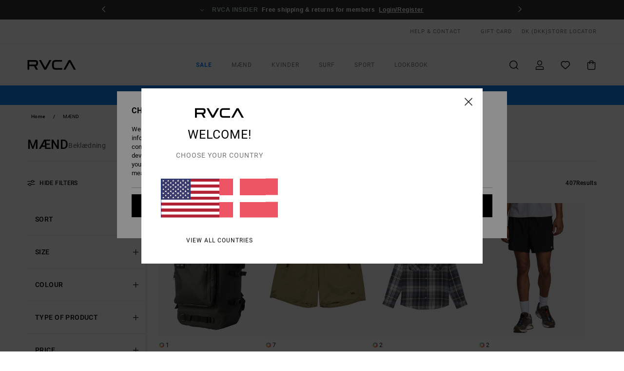

--- FILE ---
content_type: text/html;charset=UTF-8
request_url: https://www.rvca.dk/maen/
body_size: 57928
content:
<!DOCTYPE html>





<html lang="da" class="no-js rv-theme">





































<head>
    

<link rel="preload" as="font" href="https://cdn.napali.app/fonts/RvcaIcons/RvcaIcons.woff2" type="font/woff2" crossorigin>

<link rel="preload" as="font" href="https://cdn.napali.app/fonts/StyleashGlobal/StyleashGlobal.woff2" type="font/woff2" crossorigin>

<link rel="preload" as="font" href="https://cdn.napali.app/fonts/RobotoCondensed/RobotoCondensed-Regular.woff2" type="font/woff2" crossorigin>

<link rel="preload" as="font" href="https://cdn.napali.app/fonts/roboto/roboto-regular.woff2" type="font/woff2" crossorigin>

<link rel="preload" as="font" href="https://cdn.napali.app/fonts/roboto/roboto-light.woff2" type="font/woff2" crossorigin>

<link rel="preload" as="font" href="https://cdn.napali.app/fonts/roboto/roboto-medium.woff2" type="font/woff2" crossorigin>

<link rel="preload" as="font" href="https://cdn.napali.app/fonts/roboto/roboto-bold.woff2" type="font/woff2" crossorigin>





    <title>Men - Lifestyle &amp; Sports Clothing - Surf Apparel | RVCA</title>
 







































<link rel="apple-touch-icon" sizes="180x180" href="https://www.rvca.dk/on/demandware.static/Sites-RV-DK-Site/-/default/dwe63244dd/images/favicons/apple-icon-180x180.png">
<link rel="icon" type="image/png" sizes="32x32" href="https://www.rvca.dk/on/demandware.static/Sites-RV-DK-Site/-/default/dw6b8c4949/images/favicons/favicon-32x32.png">
<link rel="icon" type="image/png" sizes="16x16" href="https://www.rvca.dk/on/demandware.static/Sites-RV-DK-Site/-/default/dw1923c060/images/favicons/favicon-16x16.png">
<link rel="manifest" crossorigin="use-credentials" href="/on/demandware.store/Sites-RV-DK-Site/da_DK/Page-ManifestJson">
<link rel="mask-icon" href="https://www.rvca.dk/on/demandware.static/Sites-RV-DK-Site/-/default/dw8f0c9b91/images/favicons/safari-pinned-tab.svg" color="#000000">
<meta name="msapplication-TileColor" content="#ffffff">
<meta name="msapplication-TileImage" content="https://www.rvca.dk/on/demandware.static/Sites-RV-DK-Site/-/default/dw7b5e4739/images/favicons/ms-icon-150x150.png">
<meta name="theme-color" content="#ffffff">



<meta name="viewport" content="width=device-width, initial-scale=1, maximum-scale=1.0, user-scalable=no" />


















    

    
        
            <link rel="alternate" hreflang="de-AT" href="https://www.rvca.at/herren/" />
        
    
        
            <link rel="alternate" hreflang="fr-BE" href="https://www.rvca-store.be/homme/" />
        
    
        
            <link rel="alternate" hreflang="de-CH" href="https://www.rvca-store.ch/herren/" />
        
    
        
            <link rel="alternate" hreflang="de-DE" href="https://www.rvca.de/herren/" />
        
    
        
            <link rel="alternate" hreflang="da-DK" href="https://www.rvca.dk/maen/" />
        
    
        
            <link rel="alternate" hreflang="es-ES" href="https://www.rvca.es/hombre/" />
        
    
        
            <link rel="alternate" hreflang="fi-FI" href="https://www.rvca.fi/miehet/" />
        
    
        
            <link rel="alternate" hreflang="fr-FR" href="https://www.rvca.fr/homme/" />
        
    
        
            <link rel="alternate" hreflang="en-GB" href="https://www.rvca.co.uk/mens/" />
        
    
        
            <link rel="alternate" hreflang="en-IE" href="https://www.rvca.ie/mens/" />
        
    
        
            <link rel="alternate" hreflang="it-IT" href="https://www.rvca.it/uomo/" />
        
    
        
            <link rel="alternate" hreflang="lb-LU" href="https://www.rvca.lu/mens/" />
        
    
        
            <link rel="alternate" hreflang="pt-PT" href="https://www.rvca.pt/homem/" />
        
    
        
            <link rel="alternate" hreflang="sv-SE" href="https://www.rvca.se/mens/" />
        
    




    <meta name="description" content="Looking for outfit ideas? Check our RVCA Men's Collection. Get Trustable Shopping Advice. Shop Online at the Official RVCA Store"/>
    



    <meta property="fb:app_id" content="154989654683657"/>





    

    <meta property="og:title" content="Men - Lifestyle &amp; Sports Clothing - Surf Apparel" />
    <meta property="og:description" content="Looking for outfit ideas? Check our RVCA Men's Collection. Get Trustable Shopping Advice. Shop Online at the Official RVCA Store" />
    <meta property="og:image" content="https://images.napali.app/global/rvca-products/all/default/medium-large/avybp00127_rvca,f_blk_frt1.jpg" />
    




<meta http-equiv="content-type" content="text/html; charset=UTF-8" />







    
    
    
    <!--
    xIsPathInfo: /maen/
    NonSEOPathInfoPart: /Sites-RV-DK-Site
    NonSEOParametersActive: false
    -->

    
        
        
    





    
    
        <link class="nextlink" rel="next" href="https://www.rvca.dk/maen/?start=48&amp;sz=48">
    



<script>
    (function(w,d,u){w.readyQ=[];w.bindReadyQ=[];function p(x,y){if(x=="ready"){w.bindReadyQ.push(y);}else{w.readyQ.push(x);}};var a={ready:p,bind:p};w.$=w.jQuery=function(f){if(f===d||f===u){return a}else{p(f)}}})(window,document)
</script>



<script>
    var dw_image_path="https://www.rvca.dk/on/demandware.static/Sites-RV-DK-Site/-/da_DK/v1769034787159/images/";
    var dw_css_compiled_path="https://www.rvca.dk/on/demandware.static/Sites-RV-DK-Site/-/da_DK/v1769034787159/css/compiled/";
    var dw_css_path="https://www.rvca.dk/on/demandware.static/Sites-RV-DK-Site/-/da_DK/v1769034787159/css/";
    var dw_js_path="https://www.rvca.dk/on/demandware.static/Sites-RV-DK-Site/-/da_DK/v1769034787159/js/";
    var dw_lib_path="https://www.rvca.dk/on/demandware.static/Sites-RV-DK-Site/-/da_DK/v1769034787159/lib/";
    var deffered_css_files= [];
    var deffered_js_files= [];
</script>



<script src="https://www.rvca.dk/on/demandware.static/Sites-RV-DK-Site/-/da_DK/v1769034787159/lib/jquery/js/jquery/jquery-1.7.2.min.js"></script>




    <script async src="https://www.google.com/recaptcha/api.js?render=6LfecKMhAAAAAMQkbr3sPRD1S2VrpZnqq1i-KLJj"></script>








    

<link href="https://www.rvca.dk/on/demandware.static/Sites-RV-DK-Site/-/da_DK/v1769034787159/css/compiled/global_generated.css" rel="stylesheet" type="text/css" />




<script  type="text/javascript" src="https://www.rvca.dk/on/demandware.static/Sites-RV-DK-Site/-/da_DK/v1769034787159/js/global_head.js"></script>




    
    
    
    
    
    
    
    

    



    
    
    
        <script type="text/javascript">
            var utag_core_data = {"customer_groups":["Everyone","Unregistered","Unregistered-vp-excl"],"cart_quantity_array":[],"order_loyalty_or_promocode":[],"order_loyalty_or_promotionID":[],"order_loyalty_or_exp":[],"order_loyalty_or_type":[],"page_categories":["men"],"page_en_site_section":"men","page_pagename":"product list","page_type":"category_landing_ecom","event_name":"category_page_view","product_promotion_id":[],"search_results":"407","site_brand":"rv","site_country":"dk","site_currency_code":"DKK","site_language":"da","site_region":"europe","site_type":"ecommerce","visit_authentication_status":"anonymous","page_site_section_new":"men","page_browsing_category_id":"men","product_id":[],"product_qty":[],"product_gross":[],"product_net":[],"product_discount":[],"product_md_displayed":[],"product_material":[],"product_mkd":[],"product_msrp":[],"product_season":[],"product_title":[],"product_category":[],"product_brand":[],"product_gender":[],"product_color":[],"product_size":[],"product_attributes":[],"product_restriction":[],"pdp_product_flag":[],"cart_amount_ttc":"0.00"};
            var htag_data = {"product_attributes":[]};
            var utag_data = typeof utag_data !== 'undefined' ? Object.assign(utag_core_data, utag_data) : utag_core_data;
            var tlm_session = {};
            var tlm_events = {};

            if (typeof res_analytics != 'undefined') {
                if (res_analytics.site_version && typeof utag_data !== 'undefined') {
                    utag_data.site_responsive_version = 'responsive:'+res_analytics.site_version;
                }
            }

            // post page display utag processing
            try {

                if (typeof globalTms !== 'undefined') {
                    globalTms.addPhotoVideo();
                } else {
                    // well, we can wait...
                    document.addEventListener('brd-tms-before-page', function () {
                        globalTms.addPhotoVideo();
                    })
                }

                // category_nb_material
                if ($('#productssearchresult').length) {
                    utag_data.category_nb_material = ''+$('#productssearchresult .isproductgrid .producttile').length;
                }
                //page_filter_criteria
                if (typeof getCurrentRefinements === 'function') {
                    var gtm_curref = getCurrentRefinements();
                    for (i in gtm_curref) {
                        if (typeof (gtm_curref[i]) == 'object') {
                            var _name = gtm_curref[i].name;
                            var _values = gtm_curref[i].values.split("%7C");
                            if (_values.length > 0) {
                                var _final_value = '';
                                for (var j = 0; j < _values.length; j++) {
                                    if (j != 0) _final_value += ';'
                                    _final_value += _values[j];
                                }
                                if (typeof utag_data.page_filter_criteria === 'undefined') utag_data.page_filter_criteria = '';
                                if (utag_data.page_filter_criteria.length > 0) utag_data.page_filter_criteria += "|";
                                utag_data.page_filter_criteria += _name.replace("refinementColor", "color") + ":" + _final_value;
                            }
                        }
                    }
                }
            } catch(e) {/* console.log('tealium: ',e) */}

        </script>
        
    




<script src="//tags.tiqcdn.com/utag/quiksilver/emea-core/prod/utag.sync.js"></script>










<meta http-equiv="X-UA-Compatible" content="IE=edge,chrome=1" />


<script type="text/javascript">//<!--
/* <![CDATA[ (head-active_data.js) */
var dw = (window.dw || {});
dw.ac = {
    _analytics: null,
    _events: [],
    _category: "",
    _searchData: "",
    _anact: "",
    _anact_nohit_tag: "",
    _analytics_enabled: "true",
    _timeZone: "Europe/Paris",
    _capture: function(configs) {
        if (Object.prototype.toString.call(configs) === "[object Array]") {
            configs.forEach(captureObject);
            return;
        }
        dw.ac._events.push(configs);
    },
	capture: function() { 
		dw.ac._capture(arguments);
		// send to CQ as well:
		if (window.CQuotient) {
			window.CQuotient.trackEventsFromAC(arguments);
		}
	},
    EV_PRD_SEARCHHIT: "searchhit",
    EV_PRD_DETAIL: "detail",
    EV_PRD_RECOMMENDATION: "recommendation",
    EV_PRD_SETPRODUCT: "setproduct",
    applyContext: function(context) {
        if (typeof context === "object" && context.hasOwnProperty("category")) {
        	dw.ac._category = context.category;
        }
        if (typeof context === "object" && context.hasOwnProperty("searchData")) {
        	dw.ac._searchData = context.searchData;
        }
    },
    setDWAnalytics: function(analytics) {
        dw.ac._analytics = analytics;
    },
    eventsIsEmpty: function() {
        return 0 == dw.ac._events.length;
    }
};
/* ]]> */
// -->
</script>
<script type="text/javascript">//<!--
/* <![CDATA[ (head-cquotient.js) */
var CQuotient = window.CQuotient = {};
CQuotient.clientId = 'bcxt-RV-DK';
CQuotient.realm = 'BCXT';
CQuotient.siteId = 'RV-DK';
CQuotient.instanceType = 'prd';
CQuotient.locale = 'da_DK';
CQuotient.fbPixelId = '__UNKNOWN__';
CQuotient.activities = [];
CQuotient.cqcid='';
CQuotient.cquid='';
CQuotient.cqeid='';
CQuotient.cqlid='';
CQuotient.apiHost='api.cquotient.com';
/* Turn this on to test against Staging Einstein */
/* CQuotient.useTest= true; */
CQuotient.useTest = ('true' === 'false');
CQuotient.initFromCookies = function () {
	var ca = document.cookie.split(';');
	for(var i=0;i < ca.length;i++) {
	  var c = ca[i];
	  while (c.charAt(0)==' ') c = c.substring(1,c.length);
	  if (c.indexOf('cqcid=') == 0) {
		CQuotient.cqcid=c.substring('cqcid='.length,c.length);
	  } else if (c.indexOf('cquid=') == 0) {
		  var value = c.substring('cquid='.length,c.length);
		  if (value) {
		  	var split_value = value.split("|", 3);
		  	if (split_value.length > 0) {
			  CQuotient.cquid=split_value[0];
		  	}
		  	if (split_value.length > 1) {
			  CQuotient.cqeid=split_value[1];
		  	}
		  	if (split_value.length > 2) {
			  CQuotient.cqlid=split_value[2];
		  	}
		  }
	  }
	}
}
CQuotient.getCQCookieId = function () {
	if(window.CQuotient.cqcid == '')
		window.CQuotient.initFromCookies();
	return window.CQuotient.cqcid;
};
CQuotient.getCQUserId = function () {
	if(window.CQuotient.cquid == '')
		window.CQuotient.initFromCookies();
	return window.CQuotient.cquid;
};
CQuotient.getCQHashedEmail = function () {
	if(window.CQuotient.cqeid == '')
		window.CQuotient.initFromCookies();
	return window.CQuotient.cqeid;
};
CQuotient.getCQHashedLogin = function () {
	if(window.CQuotient.cqlid == '')
		window.CQuotient.initFromCookies();
	return window.CQuotient.cqlid;
};
CQuotient.trackEventsFromAC = function (/* Object or Array */ events) {
try {
	if (Object.prototype.toString.call(events) === "[object Array]") {
		events.forEach(_trackASingleCQEvent);
	} else {
		CQuotient._trackASingleCQEvent(events);
	}
} catch(err) {}
};
CQuotient._trackASingleCQEvent = function ( /* Object */ event) {
	if (event && event.id) {
		if (event.type === dw.ac.EV_PRD_DETAIL) {
			CQuotient.trackViewProduct( {id:'', alt_id: event.id, type: 'raw_sku'} );
		} // not handling the other dw.ac.* events currently
	}
};
CQuotient.trackViewProduct = function(/* Object */ cqParamData){
	var cq_params = {};
	cq_params.cookieId = CQuotient.getCQCookieId();
	cq_params.userId = CQuotient.getCQUserId();
	cq_params.emailId = CQuotient.getCQHashedEmail();
	cq_params.loginId = CQuotient.getCQHashedLogin();
	cq_params.product = cqParamData.product;
	cq_params.realm = cqParamData.realm;
	cq_params.siteId = cqParamData.siteId;
	cq_params.instanceType = cqParamData.instanceType;
	cq_params.locale = CQuotient.locale;
	
	if(CQuotient.sendActivity) {
		CQuotient.sendActivity(CQuotient.clientId, 'viewProduct', cq_params);
	} else {
		CQuotient.activities.push({activityType: 'viewProduct', parameters: cq_params});
	}
};
/* ]]> */
// -->
</script>
<!-- Demandware Apple Pay -->

<style type="text/css">ISAPPLEPAY{display:inline}.dw-apple-pay-button,.dw-apple-pay-button:hover,.dw-apple-pay-button:active{background-color:black;background-image:-webkit-named-image(apple-pay-logo-white);background-position:50% 50%;background-repeat:no-repeat;background-size:75% 60%;border-radius:5px;border:1px solid black;box-sizing:border-box;margin:5px auto;min-height:30px;min-width:100px;padding:0}
.dw-apple-pay-button:after{content:'Apple Pay';visibility:hidden}.dw-apple-pay-button.dw-apple-pay-logo-white{background-color:white;border-color:white;background-image:-webkit-named-image(apple-pay-logo-black);color:black}.dw-apple-pay-button.dw-apple-pay-logo-white.dw-apple-pay-border{border-color:black}</style>




    

    
        
    
    
    
    <link rel="canonical" href="https://www.rvca.dk/maen/" />

    

    
    


    


</head>


<body class="pt_productsearchresult   ">
    <div class="page-content ">
        
    <script>
	var tlm_account = 'quiksilver'
    	,tlm_profile = 'emea-core'
    	,tlm_env = 'prod'
    	,tlm_url = '//tags.tiqcdn.com/utag/'+tlm_account+'/'+tlm_profile+'/'+tlm_env+'/utag.js'
    	,gtms_url = 'https://www.rvca.dk/on/demandware.static/Sites-RV-DK-Site/-/da_DK/v1769034787159/js/globalTms.js'
    	,loadGlobalTms = function(){
    		a=gtms_url;b=document;c='script';d=b.createElement(c);
    		d.src=a;d.type='text/java'+c;d.async=1;
    		a=b.getElementsByTagName(c)[0];a.parentNode.insertBefore(d,a);
   		}
   		;
	
	(function(a,b,c,d){
    a=tlm_url;b=document;c='script';d=b.createElement(c);
    d.onload=loadGlobalTms();d.src=a;d.type='text/java'+c;d.async=1;
    a=b.getElementsByTagName(c)[0];a.parentNode.insertBefore(d,a);
   	})();
</script>




        



        
        


<a tabindex="1" id="" class="screen-reader-text" href="#productresultarea">Skip to products grid selection</a>

        



        <header class="r-h-container" id="top-header">
    






<link rel="preload" href="//cdn.napali.app/static/RV/default/category-assets/experiences/recurring/ticker/css/r-bo-ticker.min.css" as="style" onload="this.onload=null;this.rel='stylesheet'">
<noscript>
    <link rel="stylesheet" href="//cdn.napali.app/static/RV/default/category-assets/experiences/recurring/ticker/css/r-bo-ticker.min.css">
</noscript>
<script async defer src="//cdn.napali.app/static/RV/default/category-assets/experiences/recurring/ticker/js/r-bo-ticker.min.js"></script>



<div id="r-bo-ticker-top-container">
    <article class="r-bo-ticker">
        <div class="header_background"></div>
        <div class="opacity_filter"></div>
        <div class="r-bo-ticker-container">
            <div class="slides-container my-unslider--ticker" id="slider">
                <ul>
                    
	 


	



    <div class="slot-item slot-item-ticker-header" data-sid="ticker-header">
        
            
            





    
	
	<div class="contentasset addimgalt contentasset-ticker-header-op-2" data-cid="ticker-header-op-2" data-content-title="Giveaway">
		<!-- dwMarker="content" dwContentID="afb8335e793a5832ec8dec859c" -->
		
			<li class="content">
    <div class="content-container">
        <div class="content-left" data-description="Step%20into%20the%20world%20of%20RVCA%20%E2%80%94%20Win%20a%20Year%20of%20RVCA%20T-shirts%20and%20represent%20a%20brand%20that%20celebrates%20artists%2C%20athletes%2C%20subcultures%2C%20and%20true%20creative%20expression.">
            <!-- <span class="arrow-down"></span> -->
            <span class="icon-ico_arrow_down arrow-down"></span>
            <span class="emoji"></span>
            <h4 class="title" style="color: #ed8be8" data-color="#ed8be8">GIVEAWAY</h4>
            <p class="sub-title">Win a Year of T-shirts</p>
        </div>
        
            
                <a class="cta" href="https://www.rvca.dk/contest-1/#?intcmp=rvca_ticker-giveaway_winayearoftees2026">Enter now</a>
            
        
    </div>
</li>
		
	</div>


        
            
            





    
	
	<div class="contentasset addimgalt contentasset-ticker-header-everyone-shipping" data-cid="ticker-header-everyone-shipping" data-content-title="Free shipping &amp; returns for everyone - RVCA insider">
		<!-- dwMarker="content" dwContentID="fbb5e244a94f93b3df11fba342" -->
		
			<li class="content">
    <div class="content-container">
        <div class="content-left" data-description="Standard%20delivery%2C%20pick-up%20point.%0AFree%20for%20members.%0A%3Cbr%3E%3Cbr%3E%0AReturns%20within%2030%20days.%20%0A%20Free%20for%20members.">
            <!-- <span class="arrow-down"></span> -->
            <span class="icon-ico_arrow_down arrow-down"></span>
            <span class="emoji"></span>
            <h4 class="title" style="color: #b8d6c5" data-color="#b8d6c5">RVCA INSIDER</h4>
            <p class="sub-title">Free shipping & returns for members</p>
        </div>
        
            
                <span class="cta login-register-popup-link widget_tms" data-eventmediacontext="header-ticker-register" data-link_data="header-ticker-register" data-link_event="event_media">Login/Register</span>
            
        
    </div>
</li>
		
	</div>


        
    </div>
 
	
                </ul>
                <div class="slides-container-arrow-shadow-left"></div>
                <div class="slides-container-arrow-shadow-right"></div>
                <div class="slides-container-arrow-left"><span class="icon-ico_arrow_left"></span></div>
                <div class="slides-container-arrow-right"><span class="icon-ico_arrow_right"></span></div>
            </div>
        </div>
        <div class="info-panel" style="display: none;">
            <ul class="info-panel-content"></ul>
            <div class="close"></div>
        </div>
    </article>
</div>

    <div class="r-th-container">
        <div class="r-th-content">
            <div class="r-th-menu-links r-th-menu-links-left">
                
	 


	



    <div class="slot-item slot-item-top-header-link1" data-sid="top-header-link1">
        
            
            





    
	
	<div class="contentasset addimgalt contentasset-header_helpcontact" data-cid="header_helpcontact" data-content-title="header_helpcontact">
		<!-- dwMarker="content" dwContentID="cf90b0c93f856a4b686f54ca0f" -->
		
			<button class="r-bh-panel-action r-th-help" aria-haspopup="true" data-title="Help & Contact" title="Help & Contact"
                aria-label="Help & Contact">
HELP & CONTACT
 </button>
		
	</div>


        
    </div>
 
	
                
	 


	


    
        <a  href="https://www.rvca.dk/gift-card-landing.html" style="margin-left: 4rem;">Gift Card</a>
    
 
	
                
	 

	

                

<div class="r-country-selector-wrapper">
    <div class="r-country-selector-inner">
        <span class="r-bh-panel-action r-th-country-selector-popup" data-template-title="Select Country" aria-haspopup="true" data-title="Region and language settings" title="Region and language settings" aria-label="Region and language settings">
            DK
            (DKK)
        </span>

        <div class="r-country-selector-template"></div>
    </div>
</div>

            </div>

            <div class="r-th-menu-links r-th-menu-links-right">
                
	 


	


    
        <span data-href="https://www.rvca.dk/stores" class="href-js obflk">Store Locator</span>
    
 
	
                
	 

	
                
	 

	
            </div>
        </div>
    </div>

    <div class="r-bh-container">
        <div class="r-bh-content">
            







































<div class="r-bh-logo RV">
    <span data-href="https://www.rvca.dk/" class="obflk href-js" title="RVCA" aria-label="RVCA">
        <!-- aid: header-logo -->









    
	
	<div class="contentasset addimgalt contentasset-header-logo" data-cid="header-logo" data-content-title="header-logo">
		<!-- dwMarker="content" dwContentID="44bac8243393e21e2953258da1" -->
		
			<p><img alt="" src="https://www.rvca.dk/on/demandware.static/-/Sites-RV-FR-Library/da_DK/v1769034787159/header/rvca-logo.svg" width="93" /></p>
		
	</div>


<!-- end: header-logo -->

    </span>
</div>

<div class="r-bh-nav">
    <div class="r-bh-nav-open">
        <button class="r-bh-btn r-bh-navbtn"></button>
    </div>

    <div class="r-bh-slide">
        <div class="r-bh-nav-close">
            <button class="r-bh-btn r-bh-navbtn"></button>
        </div>

        <div class="r-bh-nav-current-state">
            <span class="r-bh-nav-current-category"></span>
        </div>

        <div class="r-bh-searchcontainer">
    <form role="search" action="/search" name="einsteinSearch" class="ajaxSubmit">
        
        <div class="r-bh-search--input-container">
            <input class="r-bh-search--input" name="r-bh-search--input" type="text" autocomplete="off" aria-label="Search" aria-expanded="true" placeholder="Search">
            <div class="r-bh-search--input-reset">Reset</div>
            <div class="r-bh-search--input-close"></div>
        </div>
    </form>
</div>

        <div class="r-bh-menu">
            <nav class="r-bh-menu-scrollbar">
                
                    <ul class="r-bh-navitems r-bh-navlevel1 r-bh-translate-0">
                        
                            

                            <li class="r-bh-navitem">
                                
                                    <a href="https://www.rvca.dk/sale/" class="r-bh-navlink r-bh-navfold r-bh-navlinklevel1" aria-haspopup="true" aria-expanded="false" target="_self" aria-controls="aria-control-sale">
                                        Sale
                                    </a>
                                

                                






  



    <div class="r-bh-navitems r-bh-navlevel2" aria-hidden="true" id="aria-control-sale">

        
        

        

            

            

            

                

                <ul class="r-bh-column">
                    <li class="r-bh-navitem" data-test="8" data-retest="17">
                        
                            <a href="https://www.rvca.dk/sale-herrer/" class="r-bh-navlink r-bh-navfold" aria-haspopup="true" aria-expanded="false" aria-controls="aria-control-sale_men">
                                Herreudsalg 
                            </a>
                        

                        <div class="r-bh-navitems r-bh-navlevel3" aria-hidden="true" id="aria-control-sale_men">
                            <ul class="r-bh-navitems-group">
                                
                                    <li class="r-bh-navitem">

                                        

                                        
                                            <a href="https://www.rvca.dk/sale-herrer/" class="r-bh-navlink  r-bh-navlink--viewall " aria-haspopup="false" aria-expanded="false" aria-controls="aria-control-sale_men_all">
                                                Se alle
                                            </a>
                                        
                                    </li>
                                
                                    <li class="r-bh-navitem">

                                        

                                        
                                            <a href="https://www.rvca.dk/sale-herrer-tshirts/" class="r-bh-navlink  " aria-haspopup="false" aria-expanded="false" aria-controls="aria-control-sale_men_tshirts">
                                                T-shirts
                                            </a>
                                        
                                    </li>
                                
                                    <li class="r-bh-navitem">

                                        

                                        
                                            <a href="https://www.rvca.dk/sale-herrer-shirts/" class="r-bh-navlink  " aria-haspopup="false" aria-expanded="false" aria-controls="aria-control-sale_men_shirts">
                                                Shirts
                                            </a>
                                        
                                    </li>
                                
                                    <li class="r-bh-navitem">

                                        

                                        
                                            <a href="https://www.rvca.dk/sale-herrer-boardshorts/" class="r-bh-navlink  " aria-haspopup="false" aria-expanded="false" aria-controls="aria-control-sale_men_boardshorts">
                                                Shorts/Boardshorts
                                            </a>
                                        
                                    </li>
                                
                                    <li class="r-bh-navitem">

                                        

                                        
                                            <a href="https://www.rvca.dk/sale-herrer-sweatshirts/" class="r-bh-navlink  " aria-haspopup="false" aria-expanded="false" aria-controls="aria-control-sale_men_sweatshirts">
                                                H&aelig;ttetr&oslash;jer/Fleece
                                            </a>
                                        
                                    </li>
                                
                                    <li class="r-bh-navitem">

                                        

                                        
                                            <a href="https://www.rvca.dk/sale-herrer-pants/" class="r-bh-navlink  " aria-haspopup="false" aria-expanded="false" aria-controls="aria-control-sale_men_pants">
                                                Bukser/Denim
                                            </a>
                                        
                                    </li>
                                
                                    <li class="r-bh-navitem">

                                        

                                        
                                            <a href="https://www.rvca.dk/sale-herrer-jackets/" class="r-bh-navlink  " aria-haspopup="false" aria-expanded="false" aria-controls="aria-control-sale_men_jackets">
                                                Jakker
                                            </a>
                                        
                                    </li>
                                
                                    <li class="r-bh-navitem">

                                        

                                        
                                            <a href="https://www.rvca.dk/sale-herrer-accessories/" class="r-bh-navlink  " aria-haspopup="false" aria-expanded="false" aria-controls="aria-control-sale_men_accessories">
                                                Tilbeh&oslash;r
                                            </a>
                                        
                                    </li>
                                
                            </ul>
                        </div>
                    </li>
                </ul>

            

                

                <ul class="r-bh-column">
                    <li class="r-bh-navitem" data-test="8" data-retest="17">
                        
                            <a href="https://www.rvca.dk/sale-dame/" class="r-bh-navlink r-bh-navfold" aria-haspopup="true" aria-expanded="false" aria-controls="aria-control-sale_women">
                                Dameudsalg
                            </a>
                        

                        <div class="r-bh-navitems r-bh-navlevel3" aria-hidden="true" id="aria-control-sale_women">
                            <ul class="r-bh-navitems-group">
                                
                                    <li class="r-bh-navitem">

                                        

                                        
                                            <a href="https://www.rvca.dk/sale-dame/" class="r-bh-navlink  r-bh-navlink--viewall " aria-haspopup="false" aria-expanded="false" aria-controls="aria-control-sale_women_all">
                                                Se alle
                                            </a>
                                        
                                    </li>
                                
                                    <li class="r-bh-navitem">

                                        

                                        
                                            <a href="https://www.rvca.dk/sale-dame-tops/" class="r-bh-navlink  " aria-haspopup="false" aria-expanded="false" aria-controls="aria-control-sale_women_tops">
                                                Toppe/T-shirts
                                            </a>
                                        
                                    </li>
                                
                                    <li class="r-bh-navitem">

                                        

                                        
                                            <a href="https://www.rvca.dk/sale-dame-dresses/" class="r-bh-navlink  " aria-haspopup="false" aria-expanded="false" aria-controls="aria-control-sale_women_dresses">
                                                Kjoler
                                            </a>
                                        
                                    </li>
                                
                                    <li class="r-bh-navitem">

                                        

                                        
                                            <a href="https://www.rvca.dk/sale-dame-swim/" class="r-bh-navlink  " aria-haspopup="false" aria-expanded="false" aria-controls="aria-control-sale_women_swim">
                                                Badet&oslash;j
                                            </a>
                                        
                                    </li>
                                
                                    <li class="r-bh-navitem">

                                        

                                        
                                            <a href="https://www.rvca.dk/sale-dame-sweatshirts/" class="r-bh-navlink  " aria-haspopup="false" aria-expanded="false" aria-controls="aria-control-sale_women_sweatshirts">
                                                H&aelig;ttetr&oslash;jer/Fleece/Sweater
                                            </a>
                                        
                                    </li>
                                
                                    <li class="r-bh-navitem">

                                        

                                        
                                            <a href="https://www.rvca.dk/sale-dame-bottoms/" class="r-bh-navlink  " aria-haspopup="false" aria-expanded="false" aria-controls="aria-control-sale_women_bottoms">
                                                Trusser
                                            </a>
                                        
                                    </li>
                                
                                    <li class="r-bh-navitem">

                                        

                                        
                                            <a href="https://www.rvca.dk/sale-dame-jackets/" class="r-bh-navlink  " aria-haspopup="false" aria-expanded="false" aria-controls="aria-control-sale_women_jackets">
                                                Jakker &amp; Frakker
                                            </a>
                                        
                                    </li>
                                
                                    <li class="r-bh-navitem">

                                        

                                        
                                            <a href="https://www.rvca.dk/sale-dame-accessories/" class="r-bh-navlink  " aria-haspopup="false" aria-expanded="false" aria-controls="aria-control-sale_women_accessories">
                                                Tilbeh&oslash;r
                                            </a>
                                        
                                    </li>
                                
                            </ul>
                        </div>
                    </li>
                </ul>

            

                

                <ul class="r-bh-column">
                    <li class="r-bh-navitem" data-test="5" data-retest="17">
                        
                            <a href="https://www.rvca.dk/sale-sport/" class="r-bh-navlink r-bh-navfold" aria-haspopup="true" aria-expanded="false" aria-controls="aria-control-sale_sport">
                                Sportsudsalg
                            </a>
                        

                        <div class="r-bh-navitems r-bh-navlevel3" aria-hidden="true" id="aria-control-sale_sport">
                            <ul class="r-bh-navitems-group">
                                
                                    <li class="r-bh-navitem">

                                        

                                        
                                            <a href="https://www.rvca.dk/sale-sport-herrer-tops/" class="r-bh-navlink  " aria-haspopup="false" aria-expanded="false" aria-controls="aria-control-sale_sport_men-tops">
                                                Sport Mens Tops
                                            </a>
                                        
                                    </li>
                                
                                    <li class="r-bh-navitem">

                                        

                                        
                                            <a href="https://www.rvca.dk/sale-sports-herrer-bottoms/" class="r-bh-navlink  " aria-haspopup="false" aria-expanded="false" aria-controls="aria-control-sale_sport_men-bottoms">
                                                Sport Mens Bottoms
                                            </a>
                                        
                                    </li>
                                
                                    <li class="r-bh-navitem">

                                        

                                        
                                            <a href="https://www.rvca.dk/sale-sport-dame-tops/" class="r-bh-navlink  " aria-haspopup="false" aria-expanded="false" aria-controls="aria-control-sale_sport_women-tops">
                                                Sport Womens Tops
                                            </a>
                                        
                                    </li>
                                
                                    <li class="r-bh-navitem">

                                        

                                        
                                            <a href="https://www.rvca.dk/sale-sports-dame-bottoms/" class="r-bh-navlink  " aria-haspopup="false" aria-expanded="false" aria-controls="aria-control-sale_sport_women-bottoms">
                                                Sportsleggings Dame
                                            </a>
                                        
                                    </li>
                                
                                    <li class="r-bh-navitem">

                                        

                                        
                                            <a href="https://www.rvca.dk/sale-sport-all/" class="r-bh-navlink  r-bh-navlink--viewall " aria-haspopup="false" aria-expanded="false" aria-controls="aria-control-sale_sport_all">
                                                Se alle
                                            </a>
                                        
                                    </li>
                                
                            </ul>
                        </div>
                    </li>
                </ul>

            

        

        
        
    </div>


                            </li>
                        
                            

                            <li class="r-bh-navitem">
                                
                                    <a href="https://www.rvca.dk/maen/" class="r-bh-navlink r-bh-navfold r-bh-navlinklevel1" aria-haspopup="true" aria-expanded="false" target="_self" aria-controls="aria-control-men">
                                        M&aelig;nd
                                    </a>
                                

                                






  



    <div class="r-bh-navitems r-bh-navlevel2" aria-hidden="true" id="aria-control-men">

        
        

        

            

            
                <ul class="r-bh-column custom">
                    
                        <li class="r-bh-navitem">
                            
                                <a href="https://www.rvca.dk/mens-collection-new/"
                                   class="r-bh-navlink"
                                   aria-haspopup="false" aria-expanded="false" aria-controls="aria-control-men_alt-sl1">
                                    Nyheder
                                </a>
                            
                        </li>
                    
                        <li class="r-bh-navitem">
                            
                                <a href="https://www.rvca.dk/sale-herrer/"
                                   class="r-bh-navlink"
                                   aria-haspopup="false" aria-expanded="false" aria-controls="aria-control-men_alt-sl5">
                                    Udsalg
                                </a>
                            
                        </li>
                    
                </ul>
            

            

                

                <ul class="r-bh-column">
                    <li class="r-bh-navitem" data-test="10" data-retest="17">
                        
                            <a href="https://www.rvca.dk/mens-clothing/" class="r-bh-navlink r-bh-navfold" aria-haspopup="true" aria-expanded="false" aria-controls="aria-control-men_clothing">
                                Bekl&aelig;dning
                            </a>
                        

                        <div class="r-bh-navitems r-bh-navlevel3" aria-hidden="true" id="aria-control-men_clothing">
                            <ul class="r-bh-navitems-group">
                                
                                    <li class="r-bh-navitem">

                                        

                                        
                                            <a href="https://www.rvca.dk/mens-clothing/" class="r-bh-navlink  r-bh-navlink--viewall " aria-haspopup="false" aria-expanded="false" aria-controls="aria-control-men_clothing_all">
                                                Se alle
                                            </a>
                                        
                                    </li>
                                
                                    <li class="r-bh-navitem">

                                        

                                        
                                            <a href="https://www.rvca.dk/mens-jackets/" class="r-bh-navlink  " aria-haspopup="false" aria-expanded="false" aria-controls="aria-control-men_clothing_jackets">
                                                Jakker &amp; Frakker
                                            </a>
                                        
                                    </li>
                                
                                    <li class="r-bh-navitem">

                                        

                                        
                                            <a href="https://www.rvca.dk/mens-sweatshirts/" class="r-bh-navlink  r-bh-navfold" aria-haspopup="true" aria-expanded="false" aria-controls="aria-control-men_clothing_sweatshirts">
                                                H&aelig;ttetr&oslash;jer &amp; Sweatshirts
                                            </a>
                                        
                                    </li>
                                
                                    <li class="r-bh-navitem">

                                        

                                        
                                            <a href="https://www.rvca.dk/mens-jeans/" class="r-bh-navlink  r-bh-navfold" aria-haspopup="true" aria-expanded="false" aria-controls="aria-control-men_clothing_jeans">
                                                Jeans
                                            </a>
                                        
                                    </li>
                                
                                    <li class="r-bh-navitem">

                                        

                                        
                                            <a href="https://www.rvca.dk/mens-trousers/" class="r-bh-navlink  r-bh-navfold" aria-haspopup="true" aria-expanded="false" aria-controls="aria-control-men_clothing_pants">
                                                Bukser
                                            </a>
                                        
                                    </li>
                                
                                    <li class="r-bh-navitem">

                                        

                                        
                                            <a href="https://www.rvca.dk/mens-shirts/" class="r-bh-navlink  r-bh-navfold" aria-haspopup="true" aria-expanded="false" aria-controls="aria-control-men_clothing_shirts">
                                                Skjorter
                                            </a>
                                        
                                    </li>
                                
                                    <li class="r-bh-navitem">

                                        

                                        
                                            <a href="https://www.rvca.dk/mens-tshirts/" class="r-bh-navlink  " aria-haspopup="false" aria-expanded="false" aria-controls="aria-control-men_clothing_alt1">
                                                T-Shirts
                                            </a>
                                        
                                    </li>
                                
                                    <li class="r-bh-navitem">

                                        

                                        
                                            <a href="https://www.rvca.dk/mens-shorts/" class="r-bh-navlink  r-bh-navfold" aria-haspopup="true" aria-expanded="false" aria-controls="aria-control-men_clothing_shorts">
                                                Shorts
                                            </a>
                                        
                                    </li>
                                
                                    <li class="r-bh-navitem">

                                        

                                        
                                            <a href="https://www.rvca.dk/sport-herrer-shorts/" class="r-bh-navlink  " aria-haspopup="false" aria-expanded="false" aria-controls="aria-control-men_clothing_alt2">
                                                Sportsshorts
                                            </a>
                                        
                                    </li>
                                
                                    <li class="r-bh-navitem">

                                        

                                        
                                            <a href="https://www.rvca.dk/herrer-boardshorts/" class="r-bh-navlink  " aria-haspopup="false" aria-expanded="false" aria-controls="aria-control-men_clothing_alt3">
                                                Boardshorts
                                            </a>
                                        
                                    </li>
                                
                            </ul>
                        </div>
                    </li>
                </ul>

            

                

                <ul class="r-bh-column">
                    <li class="r-bh-navitem" data-test="7" data-retest="17">
                        
                            <a href="https://www.rvca.dk/mens-tshirts/" class="r-bh-navlink r-bh-navfold" aria-haspopup="true" aria-expanded="false" aria-controls="aria-control-men_clothing_tshirts">
                                T-Shirts
                            </a>
                        

                        <div class="r-bh-navitems r-bh-navlevel3" aria-hidden="true" id="aria-control-men_clothing_tshirts">
                            <ul class="r-bh-navitems-group">
                                
                                    <li class="r-bh-navitem">

                                        

                                        
                                            <a href="https://www.rvca.dk/mens-tshirts/" class="r-bh-navlink  r-bh-navlink--viewall " aria-haspopup="false" aria-expanded="false" aria-controls="aria-control-men_clothing_tshirts_all">
                                                Se alle
                                            </a>
                                        
                                    </li>
                                
                                    <li class="r-bh-navitem">

                                        

                                        
                                            <a href="https://www.rvca.dk/herrer-tank-tops/" class="r-bh-navlink  " aria-haspopup="false" aria-expanded="false" aria-controls="aria-control-men_clothing_tshirts_tanks">
                                                Tanktoppe
                                            </a>
                                        
                                    </li>
                                
                                    <li class="r-bh-navitem">

                                        

                                        
                                            <a href="https://www.rvca.dk/mens-tshirts-short-sleeves/" class="r-bh-navlink  " aria-haspopup="false" aria-expanded="false" aria-controls="aria-control-men_clothing_tshirts_short-sleeves">
                                                Short Sleeves
                                            </a>
                                        
                                    </li>
                                
                                    <li class="r-bh-navitem">

                                        

                                        
                                            <a href="https://www.rvca.dk/mens-tshirts-long-sleeves/" class="r-bh-navlink  " aria-haspopup="false" aria-expanded="false" aria-controls="aria-control-men_clothing_tshirts_long-sleeves">
                                                Long Sleeves
                                            </a>
                                        
                                    </li>
                                
                                    <li class="r-bh-navitem">

                                        

                                        
                                            <a href="https://www.rvca.dk/sport-herrer-tops/" class="r-bh-navlink  " aria-haspopup="false" aria-expanded="false" aria-controls="aria-control-men_clothing_tshirts_alt1">
                                                Sport T-Shirts
                                            </a>
                                        
                                    </li>
                                
                                    <li class="r-bh-navitem">

                                        

                                        
                                            <a href="https://www.rvca.dk/herrer-tshirts-graphics/" class="r-bh-navlink  " aria-haspopup="false" aria-expanded="false" aria-controls="aria-control-men_clothing_tshirts_print">
                                                Art
                                            </a>
                                        
                                    </li>
                                
                                    <li class="r-bh-navitem">

                                        

                                        
                                            <a href="https://www.rvca.dk/herrer-tshirts-logo/" class="r-bh-navlink  " aria-haspopup="false" aria-expanded="false" aria-controls="aria-control-men_clothing_tshirts_logo">
                                                Logo T-shirts
                                            </a>
                                        
                                    </li>
                                
                            </ul>
                        </div>
                    </li>
                </ul>

            

                

                <ul class="r-bh-column">
                    <li class="r-bh-navitem" data-test="5" data-retest="17">
                        
                            <a href="https://www.rvca.dk/mens-accessories/" class="r-bh-navlink r-bh-navfold" aria-haspopup="true" aria-expanded="false" aria-controls="aria-control-men_accessories">
                                Tilbeh&oslash;r
                            </a>
                        

                        <div class="r-bh-navitems r-bh-navlevel3" aria-hidden="true" id="aria-control-men_accessories">
                            <ul class="r-bh-navitems-group">
                                
                                    <li class="r-bh-navitem">

                                        

                                        
                                            <a href="https://www.rvca.dk/mens-accessories/" class="r-bh-navlink  r-bh-navlink--viewall " aria-haspopup="false" aria-expanded="false" aria-controls="aria-control-men_accessories_all">
                                                Se alle
                                            </a>
                                        
                                    </li>
                                
                                    <li class="r-bh-navitem">

                                        

                                        
                                            <a href="https://www.rvca.dk/mens-bags/" class="r-bh-navlink  " aria-haspopup="false" aria-expanded="false" aria-controls="aria-control-men_accessories_bags">
                                                Rygs&aelig;kke &amp; Kufferter
                                            </a>
                                        
                                    </li>
                                
                                    <li class="r-bh-navitem">

                                        

                                        
                                            <a href="https://www.rvca.dk/herrer-beanies/" class="r-bh-navlink  " aria-haspopup="false" aria-expanded="false" aria-controls="aria-control-men_accessories_beanies">
                                                Huer
                                            </a>
                                        
                                    </li>
                                
                                    <li class="r-bh-navitem">

                                        

                                        
                                            <a href="https://www.rvca.dk/mens-hats/" class="r-bh-navlink  " aria-haspopup="false" aria-expanded="false" aria-controls="aria-control-men_accessories_hats">
                                                Hatte &amp; kasketter
                                            </a>
                                        
                                    </li>
                                
                                    <li class="r-bh-navitem">

                                        

                                        
                                            <a href="https://www.rvca.dk/mens-accessories-other/" class="r-bh-navlink  " aria-haspopup="false" aria-expanded="false" aria-controls="aria-control-men_accessories_misc">
                                                Andet tilbeh&oslash;r
                                            </a>
                                        
                                    </li>
                                
                            </ul>
                        </div>
                    </li>
                </ul>

            

                

                <ul class="r-bh-column">
                    <li class="r-bh-navitem" data-test="7" data-retest="17">
                        
                            <a href="https://www.rvca.dk/mens-collection/" class="r-bh-navlink r-bh-navfold" aria-haspopup="true" aria-expanded="false" aria-controls="aria-control-men_collection">
                                Kollektioner
                            </a>
                        

                        <div class="r-bh-navitems r-bh-navlevel3" aria-hidden="true" id="aria-control-men_collection">
                            <ul class="r-bh-navitems-group">
                                
                                    <li class="r-bh-navitem">

                                        

                                        
                                            <a href="https://www.rvca.dk/mens-collection/" class="r-bh-navlink  r-bh-navlink--viewall " aria-haspopup="false" aria-expanded="false" aria-controls="aria-control-men_collection_all">
                                                Se alle
                                            </a>
                                        
                                    </li>
                                
                                    <li class="r-bh-navitem">

                                        

                                        
                                            <a href="https://www.rvca.dk/mens-collection-new/" class="r-bh-navlink  " aria-haspopup="false" aria-expanded="false" aria-controls="aria-control-men_collection_new">
                                                New Collection
                                            </a>
                                        
                                    </li>
                                
                                    <li class="r-bh-navitem">

                                        

                                        
                                            <a href="https://www.rvca.dk/herrer-kollektion-tarot-series/" class="r-bh-navlink  " aria-haspopup="false" aria-expanded="false" aria-controls="aria-control-men_collection_tarot-series">
                                                Tarot Series
                                            </a>
                                        
                                    </li>
                                
                                    <li class="r-bh-navitem">

                                        

                                        
                                            <a href="https://www.rvca.dk/herrer-kollektion-essentials/" class="r-bh-navlink  " aria-haspopup="false" aria-expanded="false" aria-controls="aria-control-men_collection_recession">
                                                Dayshift - Essentials
                                            </a>
                                        
                                    </li>
                                
                                    <li class="r-bh-navitem">

                                        

                                        
                                            <a href="https://www.rvca.dk/herrer-kollektion-muhammad-ali/" class="r-bh-navlink  " aria-haspopup="false" aria-expanded="false" aria-controls="aria-control-men_collection_muhammad-ali">
                                                Muhammad Ali
                                            </a>
                                        
                                    </li>
                                
                                    <li class="r-bh-navitem">

                                        

                                        
                                            <a href="https://www.rvca.dk/herrer-kollektion-kevin-spanky/" class="r-bh-navlink  " aria-haspopup="false" aria-expanded="false" aria-controls="aria-control-men_collection_kevin-spanky">
                                                Kevin Spanky
                                            </a>
                                        
                                    </li>
                                
                                    <li class="r-bh-navitem">

                                        

                                        
                                            <a href="https://www.rvca.dk/herrer-kollektion-ed-templeton/" class="r-bh-navlink  " aria-haspopup="false" aria-expanded="false" aria-controls="aria-control-men_collection_edtempleton">
                                                Ed Templeton
                                            </a>
                                        
                                    </li>
                                
                            </ul>
                        </div>
                    </li>
                </ul>

            

        

        
        
            <div class="r-bh-column-hl">
                <div class="r-bh-column-hl-image">
                    <p><a href="https://www.rvca.dk/mens-collection-new/#?intcmp=rvca-header-menu-men"><img alt="" loading="lazy" src="https://www.rvca.dk/on/demandware.static/-/Sites-RV-FR-Library/da_DK/v1769034787159/mega-menu/headermenu-highlight/261_RVCA_Spring_Men_Headermenu.jpg" title="" /></a></p>

<p><u><strong><a href="https://www.rvca.dk/mens-collection-new/#?intcmp=rvca-header-menu-men-cta"><span style="color:#000000;">Shop New Arrivals &gt;&gt; </span></a></strong></u></p>
                </div>
            </div>
        
    </div>


                            </li>
                        
                            

                            <li class="r-bh-navitem">
                                
                                    <a href="https://www.rvca.dk/kvinder/" class="r-bh-navlink r-bh-navfold r-bh-navlinklevel1" aria-haspopup="true" aria-expanded="false" target="_self" aria-controls="aria-control-women">
                                        Kvinder
                                    </a>
                                

                                






  



    <div class="r-bh-navitems r-bh-navlevel2" aria-hidden="true" id="aria-control-women">

        
        

        

            

            
                <ul class="r-bh-column custom">
                    
                        <li class="r-bh-navitem">
                            
                                <a href="https://www.rvca.dk/womens-collection-new/"
                                   class="r-bh-navlink"
                                   aria-haspopup="false" aria-expanded="false" aria-controls="aria-control-women_alt-sl1">
                                    Nyheder
                                </a>
                            
                        </li>
                    
                        <li class="r-bh-navitem">
                            
                                <a href="https://www.rvca.dk/sale-dame/"
                                   class="r-bh-navlink"
                                   aria-haspopup="false" aria-expanded="false" aria-controls="aria-control-women_alt-sl4">
                                    Udsalg
                                </a>
                            
                        </li>
                    
                </ul>
            

            

                

                <ul class="r-bh-column">
                    <li class="r-bh-navitem" data-test="9" data-retest="17">
                        
                            <a href="https://www.rvca.dk/womens-clothing/" class="r-bh-navlink r-bh-navfold" aria-haspopup="true" aria-expanded="false" aria-controls="aria-control-women_clothing">
                                Bekl&aelig;dning
                            </a>
                        

                        <div class="r-bh-navitems r-bh-navlevel3" aria-hidden="true" id="aria-control-women_clothing">
                            <ul class="r-bh-navitems-group">
                                
                                    <li class="r-bh-navitem">

                                        

                                        
                                            <a href="https://www.rvca.dk/womens-clothing/" class="r-bh-navlink  r-bh-navlink--viewall " aria-haspopup="false" aria-expanded="false" aria-controls="aria-control-women_clothing_all">
                                                Se alle
                                            </a>
                                        
                                    </li>
                                
                                    <li class="r-bh-navitem">

                                        

                                        
                                            <a href="https://www.rvca.dk/womens-jackets/" class="r-bh-navlink  " aria-haspopup="false" aria-expanded="false" aria-controls="aria-control-women_clothing_jackets">
                                                Jakker &amp; Frakker
                                            </a>
                                        
                                    </li>
                                
                                    <li class="r-bh-navitem">

                                        

                                        
                                            <a href="https://www.rvca.dk/womens-sweaters/" class="r-bh-navlink  " aria-haspopup="false" aria-expanded="false" aria-controls="aria-control-women_clothing_sweaters">
                                                Tr&oslash;jer
                                            </a>
                                        
                                    </li>
                                
                                    <li class="r-bh-navitem">

                                        

                                        
                                            <a href="https://www.rvca.dk/womens-sweatshirts/" class="r-bh-navlink  " aria-haspopup="false" aria-expanded="false" aria-controls="aria-control-women_clothing_sweatshirts">
                                                Sweatshirts
                                            </a>
                                        
                                    </li>
                                
                                    <li class="r-bh-navitem">

                                        

                                        
                                            <a href="https://www.rvca.dk/womens-trousers/" class="r-bh-navlink  " aria-haspopup="false" aria-expanded="false" aria-controls="aria-control-women_clothing_pants">
                                                Jeans &amp; Bukser
                                            </a>
                                        
                                    </li>
                                
                                    <li class="r-bh-navitem">

                                        

                                        
                                            <a href="https://www.rvca.dk/womens-tops/" class="r-bh-navlink  " aria-haspopup="false" aria-expanded="false" aria-controls="aria-control-women_clothing_tops">
                                                Toppe
                                            </a>
                                        
                                    </li>
                                
                                    <li class="r-bh-navitem">

                                        

                                        
                                            <a href="https://www.rvca.dk/womens-tshirts/" class="r-bh-navlink  " aria-haspopup="false" aria-expanded="false" aria-controls="aria-control-women_clothing_tshirts">
                                                T-Shirts
                                            </a>
                                        
                                    </li>
                                
                                    <li class="r-bh-navitem">

                                        

                                        
                                            <a href="https://www.rvca.dk/kjoler-jumpsuits-kvinder/" class="r-bh-navlink  r-bh-navfold" aria-haspopup="true" aria-expanded="false" aria-controls="aria-control-women_clothing_dresses-rompers">
                                                Kjoler / Jumpsuits
                                            </a>
                                        
                                    </li>
                                
                                    <li class="r-bh-navitem">

                                        

                                        
                                            <a href="https://www.rvca.dk/dame-shorts-skirts/" class="r-bh-navlink  r-bh-navfold" aria-haspopup="true" aria-expanded="false" aria-controls="aria-control-women_clothing_shorts-skirts">
                                                Shorts/Nederdele
                                            </a>
                                        
                                    </li>
                                
                            </ul>
                        </div>
                    </li>
                </ul>

            

                

                <ul class="r-bh-column">
                    <li class="r-bh-navitem" data-test="6" data-retest="17">
                        
                            <a href="https://www.rvca.dk/womens-swim/" class="r-bh-navlink r-bh-navfold" aria-haspopup="true" aria-expanded="false" aria-controls="aria-control-women_swim">
                                Sv&oslash;m
                            </a>
                        

                        <div class="r-bh-navitems r-bh-navlevel3" aria-hidden="true" id="aria-control-women_swim">
                            <ul class="r-bh-navitems-group">
                                
                                    <li class="r-bh-navitem">

                                        

                                        
                                            <a href="https://www.rvca.dk/womens-swim/" class="r-bh-navlink  r-bh-navlink--viewall " aria-haspopup="false" aria-expanded="false" aria-controls="aria-control-women_swim_all">
                                                Se alle
                                            </a>
                                        
                                    </li>
                                
                                    <li class="r-bh-navitem">

                                        

                                        
                                            <a href="https://www.rvca.dk/womens-bikini-top/" class="r-bh-navlink  " aria-haspopup="false" aria-expanded="false" aria-controls="aria-control-women_swim_bikini-top">
                                                Bikini toppe
                                            </a>
                                        
                                    </li>
                                
                                    <li class="r-bh-navitem">

                                        

                                        
                                            <a href="https://www.rvca.dk/womens-bikini-bottom/" class="r-bh-navlink  " aria-haspopup="false" aria-expanded="false" aria-controls="aria-control-women_swim_bikini-bottom">
                                                Bikini underdele
                                            </a>
                                        
                                    </li>
                                
                                    <li class="r-bh-navitem">

                                        

                                        
                                            <a href="https://www.rvca.dk/womens-one-piece-swimsuit/" class="r-bh-navlink  " aria-haspopup="false" aria-expanded="false" aria-controls="aria-control-women_swim_one-piece">
                                                Helbadedragter
                                            </a>
                                        
                                    </li>
                                
                                    <li class="r-bh-navitem">

                                        

                                        
                                            <a href="https://www.rvca.dk/kvinder-badetoej-ensfarvet/" class="r-bh-navlink  " aria-haspopup="false" aria-expanded="false" aria-controls="aria-control-women_swim_plain">
                                                Ensfarvet badet&oslash;j
                                            </a>
                                        
                                    </li>
                                
                                    <li class="r-bh-navitem">

                                        

                                        
                                            <a href="https://www.rvca.dk/kvinder-badetoej-trykt/" class="r-bh-navlink  " aria-haspopup="false" aria-expanded="false" aria-controls="aria-control-women_swim_printed">
                                                Trykte badet&oslash;j
                                            </a>
                                        
                                    </li>
                                
                            </ul>
                        </div>
                    </li>
                </ul>

            

                

                <ul class="r-bh-column">
                    <li class="r-bh-navitem" data-test="3" data-retest="17">
                        
                            <a href="https://www.rvca.dk/womens-accessories/" class="r-bh-navlink r-bh-navfold" aria-haspopup="true" aria-expanded="false" aria-controls="aria-control-women_accessories">
                                Tilbeh&oslash;r
                            </a>
                        

                        <div class="r-bh-navitems r-bh-navlevel3" aria-hidden="true" id="aria-control-women_accessories">
                            <ul class="r-bh-navitems-group">
                                
                                    <li class="r-bh-navitem">

                                        

                                        
                                            <a href="https://www.rvca.dk/womens-accessories/" class="r-bh-navlink  r-bh-navlink--viewall " aria-haspopup="false" aria-expanded="false" aria-controls="aria-control-women_accessories_all">
                                                Se alle
                                            </a>
                                        
                                    </li>
                                
                                    <li class="r-bh-navitem">

                                        

                                        
                                            <a href="https://www.rvca.dk/womens-caps/" class="r-bh-navlink  " aria-haspopup="false" aria-expanded="false" aria-controls="aria-control-women_accessories_hats">
                                                Hatte &amp; Kasketter
                                            </a>
                                        
                                    </li>
                                
                                    <li class="r-bh-navitem">

                                        

                                        
                                            <a href="https://www.rvca.dk/womens-bags/" class="r-bh-navlink  " aria-haspopup="false" aria-expanded="false" aria-controls="aria-control-women_accessories_bags">
                                                Tasker og Kufferter
                                            </a>
                                        
                                    </li>
                                
                            </ul>
                        </div>
                    </li>
                </ul>

            

                

                <ul class="r-bh-column">
                    <li class="r-bh-navitem" data-test="4" data-retest="17">
                        
                            <a href="https://www.rvca.dk/womens-collection/" class="r-bh-navlink r-bh-navfold" aria-haspopup="true" aria-expanded="false" aria-controls="aria-control-women_collection">
                                Kollektioner
                            </a>
                        

                        <div class="r-bh-navitems r-bh-navlevel3" aria-hidden="true" id="aria-control-women_collection">
                            <ul class="r-bh-navitems-group">
                                
                                    <li class="r-bh-navitem">

                                        

                                        
                                            <a href="https://www.rvca.dk/womens-collection/" class="r-bh-navlink  r-bh-navlink--viewall " aria-haspopup="false" aria-expanded="false" aria-controls="aria-control-women_collection_all">
                                                Se alle
                                            </a>
                                        
                                    </li>
                                
                                    <li class="r-bh-navitem">

                                        

                                        
                                            <a href="https://www.rvca.dk/womens-collection-new/" class="r-bh-navlink  " aria-haspopup="false" aria-expanded="false" aria-controls="aria-control-women_collection_new">
                                                New Arrivals
                                            </a>
                                        
                                    </li>
                                
                                    <li class="r-bh-navitem">

                                        

                                        
                                            <a href="https://www.rvca.dk/dame-kollektion-tarot-series/" class="r-bh-navlink  " aria-haspopup="false" aria-expanded="false" aria-controls="aria-control-women_collection_tarot-series">
                                                Tarot Series
                                            </a>
                                        
                                    </li>
                                
                                    <li class="r-bh-navitem">

                                        

                                        
                                            <a href="https://www.rvca.dk/dame-kollektion-essentials/" class="r-bh-navlink  " aria-haspopup="false" aria-expanded="false" aria-controls="aria-control-women_collection_recession">
                                                Dayshift - Essentials
                                            </a>
                                        
                                    </li>
                                
                            </ul>
                        </div>
                    </li>
                </ul>

            

        

        
        
            <div class="r-bh-column-hl">
                <div class="r-bh-column-hl-image">
                    <p><a href="https://www.rvca.dk/womens-collection-new/#?intcmp=rvca-header-menu-women"><img alt="" loading="lazy" src="https://www.rvca.dk/on/demandware.static/-/Sites-RV-FR-Library/da_DK/v1769034787159/mega-menu/headermenu-highlight/261_RVCA_Spring_Women_Headermenu.jpg" title="" /></a></p>

<p><u><strong><a href="https://www.rvca.dk/womens-collection-new/#?intcmp=rvca-header-menu-women-cta"><span style="color:#000000;">Shop New Arrivals &gt;&gt; </span></a></strong></u></p>
                </div>
            </div>
        
    </div>


                            </li>
                        
                            

                            <li class="r-bh-navitem">
                                
                                    <a href="https://www.rvca.dk/surf/" class="r-bh-navlink r-bh-navfold r-bh-navlinklevel1" aria-haspopup="true" aria-expanded="false" target="_self" aria-controls="aria-control-surf">
                                        Surf
                                    </a>
                                

                                






  




                            </li>
                        
                            

                            <li class="r-bh-navitem">
                                
                                    <a href="https://www.rvca.dk/sport/" class="r-bh-navlink r-bh-navfold r-bh-navlinklevel1" aria-haspopup="true" aria-expanded="false" target="_self" aria-controls="aria-control-sport">
                                        Sport
                                    </a>
                                

                                






  



    <div class="r-bh-navitems r-bh-navlevel2" aria-hidden="true" id="aria-control-sport">

        
        

        

            

            

            

                

                <ul class="r-bh-column">
                    <li class="r-bh-navitem" data-test="7" data-retest="17">
                        
                            <a href="https://www.rvca.dk/sport-herrer/" class="r-bh-navlink r-bh-navfold" aria-haspopup="true" aria-expanded="false" aria-controls="aria-control-sport_men">
                                Herrer
                            </a>
                        

                        <div class="r-bh-navitems r-bh-navlevel3" aria-hidden="true" id="aria-control-sport_men">
                            <ul class="r-bh-navitems-group">
                                
                                    <li class="r-bh-navitem">

                                        

                                        
                                            <a href="https://www.rvca.dk/sport-herrer/" class="r-bh-navlink  r-bh-navlink--viewall " aria-haspopup="false" aria-expanded="false" aria-controls="aria-control-sport_men_all">
                                                Se alle
                                            </a>
                                        
                                    </li>
                                
                                    <li class="r-bh-navitem">

                                        

                                        
                                            <a href="https://www.rvca.dk/sport-herrer-kimonos/" class="r-bh-navlink  " aria-haspopup="false" aria-expanded="false" aria-controls="aria-control-sport_men_kimonos">
                                                Kimonos
                                            </a>
                                        
                                    </li>
                                
                                    <li class="r-bh-navitem">

                                        

                                        
                                            <a href="https://www.rvca.dk/sport-herrer-tops/" class="r-bh-navlink  " aria-haspopup="false" aria-expanded="false" aria-controls="aria-control-sport_men_tops">
                                                T-Shirts
                                            </a>
                                        
                                    </li>
                                
                                    <li class="r-bh-navitem">

                                        

                                        
                                            <a href="https://www.rvca.dk/sport-herrer-shorts/" class="r-bh-navlink  " aria-haspopup="false" aria-expanded="false" aria-controls="aria-control-sport_men_shorts">
                                                Shorts
                                            </a>
                                        
                                    </li>
                                
                                    <li class="r-bh-navitem">

                                        

                                        
                                            <a href="https://www.rvca.dk/sport-herrer-pants/" class="r-bh-navlink  " aria-haspopup="false" aria-expanded="false" aria-controls="aria-control-sport_men_pants">
                                                Bukser
                                            </a>
                                        
                                    </li>
                                
                                    <li class="r-bh-navitem">

                                        

                                        
                                            <a href="https://www.rvca.dk/sport-herrer-sweatshirts/" class="r-bh-navlink  " aria-haspopup="false" aria-expanded="false" aria-controls="aria-control-sport_men_sweatshirts">
                                                H&aelig;ttetr&oslash;jer/Fleece
                                            </a>
                                        
                                    </li>
                                
                                    <li class="r-bh-navitem">

                                        

                                        
                                            <a href="https://www.rvca.dk/sport-herrer-jackets/" class="r-bh-navlink  " aria-haspopup="false" aria-expanded="false" aria-controls="aria-control-sport_men_jackets">
                                                Jakker
                                            </a>
                                        
                                    </li>
                                
                            </ul>
                        </div>
                    </li>
                </ul>

            

                

                <ul class="r-bh-column">
                    <li class="r-bh-navitem" data-test="3" data-retest="17">
                        
                            <a href="https://www.rvca.dk/sport-dame/" class="r-bh-navlink r-bh-navfold" aria-haspopup="true" aria-expanded="false" aria-controls="aria-control-sport_women">
                                Damer
                            </a>
                        

                        <div class="r-bh-navitems r-bh-navlevel3" aria-hidden="true" id="aria-control-sport_women">
                            <ul class="r-bh-navitems-group">
                                
                                    <li class="r-bh-navitem">

                                        

                                        
                                            <a href="https://www.rvca.dk/sport-dame-tops/" class="r-bh-navlink  " aria-haspopup="false" aria-expanded="false" aria-controls="aria-control-sport_women_tops">
                                                Toppe/Tanks
                                            </a>
                                        
                                    </li>
                                
                                    <li class="r-bh-navitem">

                                        

                                        
                                            <a href="https://www.rvca.dk/sport-dame-shorts/" class="r-bh-navlink  " aria-haspopup="false" aria-expanded="false" aria-controls="aria-control-sport_women_shorts">
                                                Shorts
                                            </a>
                                        
                                    </li>
                                
                                    <li class="r-bh-navitem">

                                        

                                        
                                            <a href="https://www.rvca.dk/sport-dame-pants/" class="r-bh-navlink  " aria-haspopup="false" aria-expanded="false" aria-controls="aria-control-sport_women_pants">
                                                Leggings/bukser
                                            </a>
                                        
                                    </li>
                                
                            </ul>
                        </div>
                    </li>
                </ul>

            

                

                <ul class="r-bh-column">
                    <li class="r-bh-navitem" data-test="1" data-retest="17">
                        
                            <a href="https://www.rvca.dk/sport-accessories/" class="r-bh-navlink r-bh-navfold" aria-haspopup="true" aria-expanded="false" aria-controls="aria-control-sport_accessories">
                                Accessories
                            </a>
                        

                        <div class="r-bh-navitems r-bh-navlevel3" aria-hidden="true" id="aria-control-sport_accessories">
                            <ul class="r-bh-navitems-group">
                                
                                    <li class="r-bh-navitem">

                                        

                                        
                                            <a href="https://www.rvca.dk/sport-accessories-other/" class="r-bh-navlink  " aria-haspopup="false" aria-expanded="false" aria-controls="aria-control-sport_accessories_misc">
                                                Other Accessories
                                            </a>
                                        
                                    </li>
                                
                            </ul>
                        </div>
                    </li>
                </ul>

            

                

                <ul class="r-bh-column">
                    <li class="r-bh-navitem" data-test="5" data-retest="17">
                        
                            <a href="https://www.rvca.dk/sport-kollektions/" class="r-bh-navlink r-bh-navfold" aria-haspopup="true" aria-expanded="false" aria-controls="aria-control-sport_collection">
                                Sportskollektioner
                            </a>
                        

                        <div class="r-bh-navitems r-bh-navlevel3" aria-hidden="true" id="aria-control-sport_collection">
                            <ul class="r-bh-navitems-group">
                                
                                    <li class="r-bh-navitem">

                                        

                                        
                                            <a href="https://www.rvca.dk/sport-kollektions/" class="r-bh-navlink  r-bh-navlink--viewall " aria-haspopup="false" aria-expanded="false" aria-controls="aria-control-sport_collection_all">
                                                Se alle
                                            </a>
                                        
                                    </li>
                                
                                    <li class="r-bh-navitem">

                                        

                                        
                                            <a href="https://www.rvca.dk/herrer-kollektion-muhammad-ali/" class="r-bh-navlink  " aria-haspopup="false" aria-expanded="false" aria-controls="aria-control-sport_collection_alt6">
                                                Muhammad Ali
                                            </a>
                                        
                                    </li>
                                
                                    <li class="r-bh-navitem">

                                        

                                        
                                            <a href="https://www.rvca.dk/kollektion-sport-yogger/" class="r-bh-navlink  " aria-haspopup="false" aria-expanded="false" aria-controls="aria-control-sport_collection_yogger">
                                                Yogger
                                            </a>
                                        
                                    </li>
                                
                                    <li class="r-bh-navitem">

                                        

                                        
                                            <a href="https://www.rvca.dk/kollektion-sport-vent-tops/" class="r-bh-navlink  " aria-haspopup="false" aria-expanded="false" aria-controls="aria-control-sport_collection_vent-tops">
                                                Vent Sports
                                            </a>
                                        
                                    </li>
                                
                                    <li class="r-bh-navitem">

                                        

                                        
                                            <a href="https://www.rvca.dk/combat-sport-mma/" class="r-bh-navlink  " aria-haspopup="false" aria-expanded="false" aria-controls="aria-control-sport_collection_technical-mma">
                                                MMA &amp; Combat Sports
                                            </a>
                                        
                                    </li>
                                
                            </ul>
                        </div>
                    </li>
                </ul>

            

        

        
        
            <div class="r-bh-column-hl">
                <div class="r-bh-column-hl-image">
                    <p><a href="https://www.rvca.dk/sport-kollektion-herrer-new/"><img alt="" loading="lazy" src="https://www.rvca.dk/on/demandware.static/-/Sites-RV-FR-Library/da_DK/v1769034787159/mega-menu/headermenu-highlight/261_RVCA_Spring_Sport-2_Headermenu.jpg" title="" /></a></p>

<p><u><strong><a href="https://www.rvca.dk/sport-kollektion-herrer-new/"><span style="color:#000000;">Shop New Arrivals &gt;&gt; </span></a></strong></u></p>
                </div>
            </div>
        
    </div>


                            </li>
                        
                            

                            <li class="r-bh-navitem">
                                
                                    <a href="https://www.rvca.dk/lookbooks/" class="r-bh-navlink r-bh-navfold r-bh-navlinklevel1" aria-haspopup="true" aria-expanded="false" target="_self" aria-controls="aria-control-lookbook">
                                        Lookbook
                                    </a>
                                

                                






  




                            </li>
                        
                    </ul>
                
            </nav>
        </div>

        <div class="r-bh-menu-bottom-links">
            <a href="https://www.rvca.dk/wishlist" class="wishlist-link" title="Wish list" aria-label="Wish list">Wish list</a>
            
            <span class="wishlist-page-redirect login-register-popup-link widget_tms"
                data-eventmediacontext="wishlist-register"
                data-link_data="wishlist-register"
                data-link_event="event_media"
                title="Wish list"
                aria-label="Wish list">
                Wish list
            </span>
        </div>
    </div>
</div>


            <div class="r-bh-content-right">
                <div class="r-bh-search">
    <button class="r-bh-btn" title="Search" aria-label="Search">Search</button>
</div>
                








































<div class="r-bh-account">

    





































    
    <div class="nl-menu r-th-myaccount app_loyalty_ui">
        <div class="r-bh-myaccount">
            <span id="topHeaderLogin" class="r-bh-btn login-register-popup-link"
                data-eventmediacontext="header-register"
                title="My Account"
                aria-label="My Account">
            </span>
        </div>
    </div>



    
        <div class="r-bh-wishlist">
            
                <span id="wishlistHeaderLink" class="wishlist-page-redirect r-bh-btn login-register-popup-link widget_tms"
                    data-eventmediacontext="wishlist-register"
                    data-link_data="wishlist-register"
                    data-link_event="event_media"
                    title="Wish list"
                    aria-label="Wish list">
                        <span class="r-bh-wishlist-count r-bh-wishlist-count-empty"></span>
                </span>
            
        </div>
    

    
<div class="r-bh-basket widget_jsBasket" data-products="[]" data-carttotal="">
    
        <a tabindex="-1" class="r-bh-btn r-bh-btn-disabled" data-href="https://www.rvca.dk/cart" title="Cart" aria-label="Cart">
            <span class="r-bh-incart r-bh-incart-empty">0</span>
        </a>
    
</div>

</div>

            </div>

            <div class="r-bh-panel">
  <div class="r-bh-panel-title r-bh-panel-titles"></div>
  <div class="r-bh-panel-container">
      <div class="r-bh-panel-wrapper">

      </div>
  </div>
  <div class="r-bh-panel-close" aria-label="Close" title="Close"></div>
</div>

            

<div class="r-bh-search-results-panel">
    <div class="r-bh-search-results-container">
        
        <div class="r-bh-search-results-default">
            
                <div class="r-bh-search-results-shortcuts js-widget js-widget-freeModeHorizontalCarouselDesktop">
                    <span>Trends</span>
                    
	 


	



    <div class="slot-item slot-item-search-panel-default-categories" data-sid="search-panel-default-categories">
        
            
            





    
	
	<div class="contentasset addimgalt contentasset-search-panel-default-categories" data-cid="search-panel-default-categories" data-content-title="search-panel-default-categories">
		<!-- dwMarker="content" dwContentID="6f894d865338a0d4650b2ba709" -->
		
			<!-- La classe 'new' permet de rajouter un background sur la catégorie et de la faire passer en début de liste -->
<ul class="swiper swiper-container">
    <div class="swiper-wrapper">
        <li class="swiper-slide">
            <a href="https://www.rvca.dk/mens-collection-new/#?intcmp=elt_search-panel_recommended-categories_men-new-arrivals">Men's new arrivals</a>
        </li>

        <li class="swiper-slide">
            <a href="https://www.rvca.dk/womens-collection-new/#?intcmp=elt_search-panel_recommended-categories_women-new-arrivals">Women's new arrivals</a>
        </li>

        <li class="swiper-slide new">
            <a href="https://www.rvca.dk/search?cgid=%27men_clothing_boardshorts#?intcmp=elt_search-panel_recommended-categories_men-boardshorts">Men's Boardshorts</a>
        </li>
        <li class="swiper-slide">
            <a href="https://www.rvca.dk/womens-swim/#?intcmp=elt_search-panel_recommended-categories_women-swim">Women's Swim</a>
        </li>
        <li class="swiper-slide">
            <a href="https://www.rvca.dk/mens-wetsuits/#?intcmp=elt_search-panel_recommended-categories_skateboards">Wetsuits</a>
        </li>
    </div>
</ul>
		
	</div>


        
    </div>
 
	
                </div>
            
            
                

    <div class="r-bh-search-results-popular js-widget js-widget-freeModeHorizontalCarouselDesktop">
        <span>Popular Searches</span>
        <ul class="swiper swiper-container">
            <div class="swiper-wrapper">
                
                    <li class="swiper-slide">
                        <a href="/search?q=fleece">fleece</a>
                    </li>
                
                    <li class="swiper-slide">
                        <a href="/search?q=leggings">leggings</a>
                    </li>
                
                    <li class="swiper-slide">
                        <a href="/search?q=sport%20womens%20tops">sport womens tops</a>
                    </li>
                
            </div>
        </ul>
    </div>

            
        </div>
        <div class="r-bh-search-results-query"></div>
    </div>
</div>
        </div>
    </div>
</header>



        <div id="pageContext" style="display:none;">
    {"pageTitle":"Search","pageType":"Search"}
</div>


        


    
<div class="page-context-add" style="display:none;">
{
	"Customer":	{
		"Wishlists": [{&quot;products&quot;:[],&quot;masters&quot;:[],&quot;name&quot;:&quot;Your Wish List&quot;,&quot;ID&quot;:&quot;empty list&quot;}]
	  }
}
</div>




        <div id="content-container" class="content-container">
            <div id="main" class="jsSearchUpdate">
                


    

    
    




































    

    
    




	

		
		




    

    
        <section class="r-top-section-container ">
    
        <div class="r-top-section-breadcrumbs">
            <div class="r-top-section-breadcrumbs-inner">
                



    
        <script type="text/javascript">//<!--
/* <![CDATA[ (viewCategory-active_data.js) */
dw.ac.applyContext({category: "men"});
/* ]]> */
// -->
</script>
    
        
    

    
<div class="r-breadcrumbs">
    
    

    <nav>
        <ol>
            
                
            
                <li class="r-breadcrumbs-mobile--enabled">
                    
                        <i class="mobile-breadcrumb-arrow"></i>
                    
                    
                        <a href="https://www.rvca.dk/" class="r-breadcrumbs-item" title="Home">Home</a>
                    

                    
                        
                    
                </li>
            
                
            
                <li class="">
                    
                    
                        <span class="r-breadcrumbs-item">M&aelig;nd</span>
                    

                    
                </li>
            
        </ol>
    </nav>

    <script type="application/ld+json">
        {"@context":"http://schema.org","@type":"BreadcrumbList","itemListElement":[{"@type":"ListItem","position":1,"item":{"@id":"https://www.rvca.dk/","name":"Home"}}]}
    </script>

    


</div>
            </div>
        </div>
    
    <div class="r-top-section-heading--container">
        <div class="r-top-section-heading">
            <div class="r-top-section-heading--title-results">
                

	
		
            
            <h1>M&aelig;nd</h1>
		
	


            </div>
        </div>
        <div class="r-top-section-horizontal-nav">
            <div class="r-horizontal-nav widget_freeModeHorizontalCarouselDesktop">
    














































	
	

	

	
	
		

		

		

		
		    
		

		<div class="searchrefine depth-2 expanded" data-ref-id="category">

			
			

			<div id="searchrefinements" class="refinement-box-values --displayed">
			
				
					
					
						<div id="refinement-category" class="searchcategories refinement categorysearch">
	
	

		
			

		
		
			

















































	

	
			
			
				<ul class="swiper swiper-container">
					<div class="swiper-wrapper">
						
							
								
									
										
											
										
									
									
									<li class="swiper-slide">
										
											<a title="Bekl&aelig;dning" href="https://www.rvca.dk/mens-clothing/" data-category-id="men_clothing">
												Bekl&aelig;dning
											</a>
										
									</li>
								
							
						
							
								
									
										
											
										
									
									
									<li class="swiper-slide">
										
											<a title="T-Shirts" href="https://www.rvca.dk/mens-tshirts/" data-category-id="men_clothing_tshirts">
												T-Shirts
											</a>
										
									</li>
								
							
						
							
								
									
										
											
										
									
									
									<li class="swiper-slide">
										
											<a title="Tilbeh&oslash;r" href="https://www.rvca.dk/mens-accessories/" data-category-id="men_accessories">
												Tilbeh&oslash;r
											</a>
										
									</li>
								
							
						
							
								
									
										
											
										
									
									
									<li class="swiper-slide">
										
											<a title="Kollektioner" href="https://www.rvca.dk/mens-collection/" data-category-id="men_collection">
												Kollektioner
											</a>
										
									</li>
								
							
						
							
						
							
						
							
						
							
						
							
								
							
						
							
						
							
						
					</div>
				</ul>
			
	


		
		
	
</div>
					 
				
					
					 
				
					
					 
				
					
					 
				
			
			</div>
		</div>

	


</div>
        </div>
    </div>
    
        
        
	 

	
    
</section>
    

    
        <div class="bottom-category-heading">
            <div class="for-desktop bottom-category-heading_togglefilters-desktop widget_plp-filters-expand">
                <h4 class="filter-by">
                    <span class="hide-filters active">Hide Filters</span>
                    <span class="show-filters">Show Filters</span>
                </h4>
                
            </div>

            







    

    


            <div class="for-mobile bottom-category-heading_togglefilters-mobile">
                
    <div class="r-filters-btn filter-modal">
        <span>Filter &amp; Sort</span>
        
    </div>
    

<div class="mobile-filters-container">
    <div class="modal-body">
        <div class="filters-mobile filter-by-mobile" data-title="Filters &amp; Sort">
            <div class="refinement-box-filters-mobile refinement-box-mobile refinement-header-mobile">
                <div class="modal-body">
                    





<div class="refinement-box-mobile refinement-box-sort filter-refinement-mobile minimized">
    <p class="ada-link-header">
        <span>Sort</span>
    </p>
    
    <div aria-hidden="true" aria-expanded="false" class="refinement-box-values refinement-box-values-mobile">
        <ul>
            
                <li class="" >
                    
                    <p aria-label="Prices High To low" data-base="https://www.rvca.dk/maen/" data-params="srule=high-to-low&amp;start=0&amp;sz=48" >
                        Prices High To low
                    </p>
                </li>
            
                <li class="" >
                    
                    <p aria-label="Prices Low to High" data-base="https://www.rvca.dk/maen/" data-params="srule=low-to-high&amp;start=0&amp;sz=48" >
                        Prices Low to High
                    </p>
                </li>
            
                <li class="" >
                    
                    <p aria-label="Best Sellers" data-base="https://www.rvca.dk/maen/" data-params="srule=best%20sellers&amp;start=0&amp;sz=48" >
                        Best Sellers
                    </p>
                </li>
            
        </ul>
    </div>
</div>

                    












































    
    

        
        
            

        
            

                
                

                <div class="refinement-box-mobile refinement-box-size filter-refinement-mobile minimized">

                        
                        

                            

                            

                            <div aria-label="View all sizes" class="ada-link-header">
                                Size

                                

                                
                            </div>

                            <div aria-hidden="true" aria-expanded="false" class="refinement-box-values-mobile refinement-box-values-container Size js-collapse-click">
                                <ul>
                                    
                                    

                                        
                                        

                                        
                                            <li class="swatch-XXS">
                                                
                                                <p aria-label="XXS" class="swatchRefineLink" id="swatch-XXS" data-base="https://www.rvca.dk/maen/" data-params="prefn1=size&amp;prefv1=XXS" title="XXS">
                                                    XXS
                                                </p>
                                            </li>
                                        
                                    

                                        
                                        

                                        
                                            <li class="swatch-XS">
                                                
                                                <p aria-label="XS" class="swatchRefineLink" id="swatch-XS" data-base="https://www.rvca.dk/maen/" data-params="prefn1=size&amp;prefv1=XS" title="XS">
                                                    XS
                                                </p>
                                            </li>
                                        
                                    

                                        
                                        

                                        
                                            <li class="swatch-S">
                                                
                                                <p aria-label="S" class="swatchRefineLink" id="swatch-S" data-base="https://www.rvca.dk/maen/" data-params="prefn1=size&amp;prefv1=S" title="S">
                                                    S
                                                </p>
                                            </li>
                                        
                                    

                                        
                                        

                                        
                                            <li class="swatch-S_M">
                                                
                                                <p aria-label="S/M" class="swatchRefineLink" id="swatch-S_M" data-base="https://www.rvca.dk/maen/" data-params="prefn1=size&amp;prefv1=S%2FM" title="S/M">
                                                    S/M
                                                </p>
                                            </li>
                                        
                                    

                                        
                                        

                                        
                                            <li class="swatch-M">
                                                
                                                <p aria-label="M" class="swatchRefineLink" id="swatch-M" data-base="https://www.rvca.dk/maen/" data-params="prefn1=size&amp;prefv1=M" title="M">
                                                    M
                                                </p>
                                            </li>
                                        
                                    

                                        
                                        

                                        
                                            <li class="swatch-L">
                                                
                                                <p aria-label="L" class="swatchRefineLink" id="swatch-L" data-base="https://www.rvca.dk/maen/" data-params="prefn1=size&amp;prefv1=L" title="L">
                                                    L
                                                </p>
                                            </li>
                                        
                                    

                                        
                                        

                                        
                                            <li class="swatch-L_XL">
                                                
                                                <p aria-label="L/XL" class="swatchRefineLink" id="swatch-L_XL" data-base="https://www.rvca.dk/maen/" data-params="prefn1=size&amp;prefv1=L%2FXL" title="L/XL">
                                                    L/XL
                                                </p>
                                            </li>
                                        
                                    

                                        
                                        

                                        
                                            <li class="swatch-XL">
                                                
                                                <p aria-label="XL" class="swatchRefineLink" id="swatch-XL" data-base="https://www.rvca.dk/maen/" data-params="prefn1=size&amp;prefv1=XL" title="XL">
                                                    XL
                                                </p>
                                            </li>
                                        
                                    

                                        
                                        

                                        
                                            <li class="swatch-XXL">
                                                
                                                <p aria-label="XXL" class="swatchRefineLink" id="swatch-XXL" data-base="https://www.rvca.dk/maen/" data-params="prefn1=size&amp;prefv1=XXL" title="XXL">
                                                    XXL
                                                </p>
                                            </li>
                                        
                                    

                                        
                                        

                                        
                                            <li class="swatch-0">
                                                
                                                <p aria-label="0" class="swatchRefineLink" id="swatch-0" data-base="https://www.rvca.dk/maen/" data-params="prefn1=size&amp;prefv1=0" title="0">
                                                    0
                                                </p>
                                            </li>
                                        
                                    

                                        
                                        

                                        
                                            <li class="swatch-0F">
                                                
                                                <p aria-label="0F" class="swatchRefineLink" id="swatch-0F" data-base="https://www.rvca.dk/maen/" data-params="prefn1=size&amp;prefv1=0F" title="0F">
                                                    0F
                                                </p>
                                            </li>
                                        
                                    

                                        
                                        

                                        
                                            <li class="swatch-1">
                                                
                                                <p aria-label="1" class="swatchRefineLink" id="swatch-1" data-base="https://www.rvca.dk/maen/" data-params="prefn1=size&amp;prefv1=1" title="1">
                                                    1
                                                </p>
                                            </li>
                                        
                                    

                                        
                                        

                                        
                                            <li class="swatch-1F">
                                                
                                                <p aria-label="1F" class="swatchRefineLink" id="swatch-1F" data-base="https://www.rvca.dk/maen/" data-params="prefn1=size&amp;prefv1=1F" title="1F">
                                                    1F
                                                </p>
                                            </li>
                                        
                                    

                                        
                                        

                                        
                                            <li class="swatch-5">
                                                
                                                <p aria-label="5" class="swatchRefineLink" id="swatch-5" data-base="https://www.rvca.dk/maen/" data-params="prefn1=size&amp;prefv1=5" title="5">
                                                    5
                                                </p>
                                            </li>
                                        
                                    

                                        
                                        

                                        
                                            <li class="swatch-28">
                                                
                                                <p aria-label="28" class="swatchRefineLink" id="swatch-28" data-base="https://www.rvca.dk/maen/" data-params="prefn1=size&amp;prefv1=28" title="28">
                                                    28
                                                </p>
                                            </li>
                                        
                                    

                                        
                                        

                                        
                                            <li class="swatch-29">
                                                
                                                <p aria-label="29" class="swatchRefineLink" id="swatch-29" data-base="https://www.rvca.dk/maen/" data-params="prefn1=size&amp;prefv1=29" title="29">
                                                    29
                                                </p>
                                            </li>
                                        
                                    

                                        
                                        

                                        
                                            <li class="swatch-30">
                                                
                                                <p aria-label="30" class="swatchRefineLink" id="swatch-30" data-base="https://www.rvca.dk/maen/" data-params="prefn1=size&amp;prefv1=30" title="30">
                                                    30
                                                </p>
                                            </li>
                                        
                                    

                                        
                                        

                                        
                                            <li class="swatch-31">
                                                
                                                <p aria-label="31" class="swatchRefineLink" id="swatch-31" data-base="https://www.rvca.dk/maen/" data-params="prefn1=size&amp;prefv1=31" title="31">
                                                    31
                                                </p>
                                            </li>
                                        
                                    

                                        
                                        

                                        
                                            <li class="swatch-32">
                                                
                                                <p aria-label="32" class="swatchRefineLink" id="swatch-32" data-base="https://www.rvca.dk/maen/" data-params="prefn1=size&amp;prefv1=32" title="32">
                                                    32
                                                </p>
                                            </li>
                                        
                                    

                                        
                                        

                                        
                                            <li class="swatch-33">
                                                
                                                <p aria-label="33" class="swatchRefineLink" id="swatch-33" data-base="https://www.rvca.dk/maen/" data-params="prefn1=size&amp;prefv1=33" title="33">
                                                    33
                                                </p>
                                            </li>
                                        
                                    

                                        
                                        

                                        
                                            <li class="swatch-34">
                                                
                                                <p aria-label="34" class="swatchRefineLink" id="swatch-34" data-base="https://www.rvca.dk/maen/" data-params="prefn1=size&amp;prefv1=34" title="34">
                                                    34
                                                </p>
                                            </li>
                                        
                                    

                                        
                                        

                                        
                                            <li class="swatch-36">
                                                
                                                <p aria-label="36" class="swatchRefineLink" id="swatch-36" data-base="https://www.rvca.dk/maen/" data-params="prefn1=size&amp;prefv1=36" title="36">
                                                    36
                                                </p>
                                            </li>
                                        
                                    

                                        
                                        

                                        
                                            <li class="swatch-38">
                                                
                                                <p aria-label="38" class="swatchRefineLink" id="swatch-38" data-base="https://www.rvca.dk/maen/" data-params="prefn1=size&amp;prefv1=38" title="38">
                                                    38
                                                </p>
                                            </li>
                                        
                                    

                                        
                                        

                                        
                                            <li class="swatch-42">
                                                
                                                <p aria-label="42" class="swatchRefineLink" id="swatch-42" data-base="https://www.rvca.dk/maen/" data-params="prefn1=size&amp;prefv1=42" title="42">
                                                    42
                                                </p>
                                            </li>
                                        
                                    

                                        
                                        

                                        
                                            <li class="swatch-1SZ">
                                                
                                                <p aria-label="1SZ" class="swatchRefineLink" id="swatch-1SZ" data-base="https://www.rvca.dk/maen/" data-params="prefn1=size&amp;prefv1=1SZ" title="1SZ">
                                                    1SZ
                                                </p>
                                            </li>
                                        
                                    

                                        
                                        

                                        
                                            <li class="swatch-MS">
                                                
                                                <p aria-label="MS" class="swatchRefineLink" id="swatch-MS" data-base="https://www.rvca.dk/maen/" data-params="prefn1=size&amp;prefv1=MS" title="MS">
                                                    MS
                                                </p>
                                            </li>
                                        
                                    

                                        
                                        

                                        
                                            <li class="swatch-MT">
                                                
                                                <p aria-label="MT" class="swatchRefineLink" id="swatch-MT" data-base="https://www.rvca.dk/maen/" data-params="prefn1=size&amp;prefv1=MT" title="MT">
                                                    MT
                                                </p>
                                            </li>
                                        
                                    
                                </ul>

                                
                                
                            </div>


                        


                </div>
            

        
            

                
                

                <div class="refinement-box-mobile refinement-box-refinementColor filter-refinement-mobile minimized">

                        
                        

                            

                            <p aria-label="View all colors" class="ada-link-header">
                                Colour

                                

                                
                            </p>

                            <div aria-hidden="true" aria-expanded="false" class="refinement-box-values-mobile refinement-box-values-container Colour js-collapse-click">
                                <ul>
                                    
                                    

                                        
                                        

                                        
                                            <li class="swatch-beige">
                                                
                                                <p aria-label="Beige" class="swatchRefineLink" id="swatch-beige" data-base="https://www.rvca.dk/maen/" data-params="prefn1=refinementColor&amp;prefv1=beige" title="Beige">
                                                    <span class="spancolor"><!-- empty --></span>
                                                </p>
                                                <span class="colorname">Beige</span>
                                            </li>
                                        
                                    

                                        
                                        

                                        
                                            <li class="swatch-noir">
                                                
                                                <p aria-label="Black" class="swatchRefineLink" id="swatch-noir" data-base="https://www.rvca.dk/maen/" data-params="prefn1=refinementColor&amp;prefv1=noir" title="Black">
                                                    <span class="spancolor"><!-- empty --></span>
                                                </p>
                                                <span class="colorname">Black</span>
                                            </li>
                                        
                                    

                                        
                                        

                                        
                                            <li class="swatch-bleu">
                                                
                                                <p aria-label="Blue" class="swatchRefineLink" id="swatch-bleu" data-base="https://www.rvca.dk/maen/" data-params="prefn1=refinementColor&amp;prefv1=bleu" title="Blue">
                                                    <span class="spancolor"><!-- empty --></span>
                                                </p>
                                                <span class="colorname">Blue</span>
                                            </li>
                                        
                                    

                                        
                                        

                                        
                                            <li class="swatch-marron">
                                                
                                                <p aria-label="Brown" class="swatchRefineLink" id="swatch-marron" data-base="https://www.rvca.dk/maen/" data-params="prefn1=refinementColor&amp;prefv1=marron" title="Brown">
                                                    <span class="spancolor"><!-- empty --></span>
                                                </p>
                                                <span class="colorname">Brown</span>
                                            </li>
                                        
                                    

                                        
                                        

                                        
                                            <li class="swatch-vert">
                                                
                                                <p aria-label="Green" class="swatchRefineLink" id="swatch-vert" data-base="https://www.rvca.dk/maen/" data-params="prefn1=refinementColor&amp;prefv1=vert" title="Green">
                                                    <span class="spancolor"><!-- empty --></span>
                                                </p>
                                                <span class="colorname">Green</span>
                                            </li>
                                        
                                    

                                        
                                        

                                        
                                            <li class="swatch-gris">
                                                
                                                <p aria-label="Grey" class="swatchRefineLink" id="swatch-gris" data-base="https://www.rvca.dk/maen/" data-params="prefn1=refinementColor&amp;prefv1=gris" title="Grey">
                                                    <span class="spancolor"><!-- empty --></span>
                                                </p>
                                                <span class="colorname">Grey</span>
                                            </li>
                                        
                                    

                                        
                                        

                                        
                                            <li class="swatch-multicolor">
                                                
                                                <p aria-label="Multi" class="swatchRefineLink" id="swatch-multicolor" data-base="https://www.rvca.dk/maen/" data-params="prefn1=refinementColor&amp;prefv1=multicolor" title="Multi">
                                                    <span class="spancolor"><!-- empty --></span>
                                                </p>
                                                <span class="colorname">Multi</span>
                                            </li>
                                        
                                    

                                        
                                        

                                        
                                            <li class="swatch-orange">
                                                
                                                <p aria-label="Orange" class="swatchRefineLink" id="swatch-orange" data-base="https://www.rvca.dk/maen/" data-params="prefn1=refinementColor&amp;prefv1=orange" title="Orange">
                                                    <span class="spancolor"><!-- empty --></span>
                                                </p>
                                                <span class="colorname">Orange</span>
                                            </li>
                                        
                                    

                                        
                                        

                                        
                                            <li class="swatch-violet">
                                                
                                                <p aria-label="Purple" class="swatchRefineLink" id="swatch-violet" data-base="https://www.rvca.dk/maen/" data-params="prefn1=refinementColor&amp;prefv1=violet" title="Purple">
                                                    <span class="spancolor"><!-- empty --></span>
                                                </p>
                                                <span class="colorname">Purple</span>
                                            </li>
                                        
                                    

                                        
                                        

                                        
                                            <li class="swatch-rouge">
                                                
                                                <p aria-label="Red" class="swatchRefineLink" id="swatch-rouge" data-base="https://www.rvca.dk/maen/" data-params="prefn1=refinementColor&amp;prefv1=rouge" title="Red">
                                                    <span class="spancolor"><!-- empty --></span>
                                                </p>
                                                <span class="colorname">Red</span>
                                            </li>
                                        
                                    

                                        
                                        

                                        
                                            <li class="swatch-blanc">
                                                
                                                <p aria-label="White" class="swatchRefineLink" id="swatch-blanc" data-base="https://www.rvca.dk/maen/" data-params="prefn1=refinementColor&amp;prefv1=blanc" title="White">
                                                    <span class="spancolor"><!-- empty --></span>
                                                </p>
                                                <span class="colorname">White</span>
                                            </li>
                                        
                                    

                                        
                                        

                                        
                                            <li class="swatch-jaune">
                                                
                                                <p aria-label="Yellow" class="swatchRefineLink" id="swatch-jaune" data-base="https://www.rvca.dk/maen/" data-params="prefn1=refinementColor&amp;prefv1=jaune" title="Yellow">
                                                    <span class="spancolor"><!-- empty --></span>
                                                </p>
                                                <span class="colorname">Yellow</span>
                                            </li>
                                        
                                    
                                </ul>

                                
                                
                            </div>

                        


                </div>
            

        
            

                
                

                <div class="refinement-box-mobile refinement-box-parent_type filter-refinement-mobile minimized">

                        
                        

                            
                            

                                

                                

                                
                                <p aria-label="Type of Product" class="ada-link-header">
                                    Type of Product

                                    

                                    
                                </p>

                                <div aria-hidden="true" aria-expanded="false" class='refinement-box-values-mobile refinement-box-values-container js-collapse-click scrollable'>

                                    <ul>
                                        
                                        
                                            
                                            
                                            
                                                <li class="">
                                                    
                                                    <p class="for-mobile attr-box refineLink" data-refinement-value="backpack" data-base="https://www.rvca.dk/maen/" data-params="prefn1=parent_type&amp;prefv1=backpack" title="Refine by:Backpack"></p>
                                                    <p class="refineLink swatchRefineLink" data-refinement-value="backpack" data-base="https://www.rvca.dk/maen/" data-params="prefn1=parent_type&amp;prefv1=backpack" title="Refine by:Backpack">
                                                        
                                                        <span>Backpack</span>
                                                    </p>
                                                </li>
                                            
                                        
                                            
                                            
                                            
                                                <li class="">
                                                    
                                                    <p class="for-mobile attr-box refineLink" data-refinement-value="bag" data-base="https://www.rvca.dk/maen/" data-params="prefn1=parent_type&amp;prefv1=bag" title="Refine by:Bag"></p>
                                                    <p class="refineLink swatchRefineLink" data-refinement-value="bag" data-base="https://www.rvca.dk/maen/" data-params="prefn1=parent_type&amp;prefv1=bag" title="Refine by:Bag">
                                                        
                                                        <span>Bag</span>
                                                    </p>
                                                </li>
                                            
                                        
                                            
                                            
                                            
                                                <li class="">
                                                    
                                                    <p class="for-mobile attr-box refineLink" data-refinement-value="beanie" data-base="https://www.rvca.dk/maen/" data-params="prefn1=parent_type&amp;prefv1=beanie" title="Refine by:Beanie"></p>
                                                    <p class="refineLink swatchRefineLink" data-refinement-value="beanie" data-base="https://www.rvca.dk/maen/" data-params="prefn1=parent_type&amp;prefv1=beanie" title="Refine by:Beanie">
                                                        
                                                        <span>Beanie</span>
                                                    </p>
                                                </li>
                                            
                                        
                                            
                                            
                                            
                                                <li class="">
                                                    
                                                    <p class="for-mobile attr-box refineLink" data-refinement-value="belt" data-base="https://www.rvca.dk/maen/" data-params="prefn1=parent_type&amp;prefv1=belt" title="Refine by:Belt"></p>
                                                    <p class="refineLink swatchRefineLink" data-refinement-value="belt" data-base="https://www.rvca.dk/maen/" data-params="prefn1=parent_type&amp;prefv1=belt" title="Refine by:Belt">
                                                        
                                                        <span>Belt</span>
                                                    </p>
                                                </li>
                                            
                                        
                                            
                                            
                                            
                                                <li class="">
                                                    
                                                    <p class="for-mobile attr-box refineLink" data-refinement-value="boardshorts" data-base="https://www.rvca.dk/maen/" data-params="prefn1=parent_type&amp;prefv1=boardshorts" title="Refine by:Boardshorts"></p>
                                                    <p class="refineLink swatchRefineLink" data-refinement-value="boardshorts" data-base="https://www.rvca.dk/maen/" data-params="prefn1=parent_type&amp;prefv1=boardshorts" title="Refine by:Boardshorts">
                                                        
                                                        <span>Boardshorts</span>
                                                    </p>
                                                </li>
                                            
                                        
                                            
                                            
                                            
                                                <li class="">
                                                    
                                                    <p class="for-mobile attr-box refineLink" data-refinement-value="cap" data-base="https://www.rvca.dk/maen/" data-params="prefn1=parent_type&amp;prefv1=cap" title="Refine by:Cap"></p>
                                                    <p class="refineLink swatchRefineLink" data-refinement-value="cap" data-base="https://www.rvca.dk/maen/" data-params="prefn1=parent_type&amp;prefv1=cap" title="Refine by:Cap">
                                                        
                                                        <span>Cap</span>
                                                    </p>
                                                </li>
                                            
                                        
                                            
                                            
                                            
                                                <li class="">
                                                    
                                                    <p class="for-mobile attr-box refineLink" data-refinement-value="cardigan" data-base="https://www.rvca.dk/maen/" data-params="prefn1=parent_type&amp;prefv1=cardigan" title="Refine by:Cardigan"></p>
                                                    <p class="refineLink swatchRefineLink" data-refinement-value="cardigan" data-base="https://www.rvca.dk/maen/" data-params="prefn1=parent_type&amp;prefv1=cardigan" title="Refine by:Cardigan">
                                                        
                                                        <span>Cardigan</span>
                                                    </p>
                                                </li>
                                            
                                        
                                            
                                            
                                            
                                                <li class="">
                                                    
                                                    <p class="for-mobile attr-box refineLink" data-refinement-value="equipment_bag" data-base="https://www.rvca.dk/maen/" data-params="prefn1=parent_type&amp;prefv1=equipment_bag" title="Refine by:Equipment Bag"></p>
                                                    <p class="refineLink swatchRefineLink" data-refinement-value="equipment_bag" data-base="https://www.rvca.dk/maen/" data-params="prefn1=parent_type&amp;prefv1=equipment_bag" title="Refine by:Equipment Bag">
                                                        
                                                        <span>Equipment Bag</span>
                                                    </p>
                                                </li>
                                            
                                        
                                            
                                            
                                            
                                                <li class="">
                                                    
                                                    <p class="for-mobile attr-box refineLink" data-refinement-value="fleece_polar" data-base="https://www.rvca.dk/maen/" data-params="prefn1=parent_type&amp;prefv1=fleece_polar" title="Refine by:Fleece"></p>
                                                    <p class="refineLink swatchRefineLink" data-refinement-value="fleece_polar" data-base="https://www.rvca.dk/maen/" data-params="prefn1=parent_type&amp;prefv1=fleece_polar" title="Refine by:Fleece">
                                                        
                                                        <span>Fleece</span>
                                                    </p>
                                                </li>
                                            
                                        
                                            
                                            
                                            
                                                <li class="">
                                                    
                                                    <p class="for-mobile attr-box refineLink" data-refinement-value="gi" data-base="https://www.rvca.dk/maen/" data-params="prefn1=parent_type&amp;prefv1=gi" title="Refine by:Gi"></p>
                                                    <p class="refineLink swatchRefineLink" data-refinement-value="gi" data-base="https://www.rvca.dk/maen/" data-params="prefn1=parent_type&amp;prefv1=gi" title="Refine by:Gi">
                                                        
                                                        <span>Gi</span>
                                                    </p>
                                                </li>
                                            
                                        
                                            
                                            
                                            
                                                <li class="">
                                                    
                                                    <p class="for-mobile attr-box refineLink" data-refinement-value="hat" data-base="https://www.rvca.dk/maen/" data-params="prefn1=parent_type&amp;prefv1=hat" title="Refine by:Hat"></p>
                                                    <p class="refineLink swatchRefineLink" data-refinement-value="hat" data-base="https://www.rvca.dk/maen/" data-params="prefn1=parent_type&amp;prefv1=hat" title="Refine by:Hat">
                                                        
                                                        <span>Hat</span>
                                                    </p>
                                                </li>
                                            
                                        
                                            
                                            
                                            
                                                <li class="">
                                                    
                                                    <p class="for-mobile attr-box refineLink" data-refinement-value="hybrid_shorts" data-base="https://www.rvca.dk/maen/" data-params="prefn1=parent_type&amp;prefv1=hybrid_shorts" title="Refine by:Hybrid Shorts"></p>
                                                    <p class="refineLink swatchRefineLink" data-refinement-value="hybrid_shorts" data-base="https://www.rvca.dk/maen/" data-params="prefn1=parent_type&amp;prefv1=hybrid_shorts" title="Refine by:Hybrid Shorts">
                                                        
                                                        <span>Hybrid Shorts</span>
                                                    </p>
                                                </li>
                                            
                                        
                                            
                                            
                                            
                                                <li class="">
                                                    
                                                    <p class="for-mobile attr-box refineLink" data-refinement-value="jackets" data-base="https://www.rvca.dk/maen/" data-params="prefn1=parent_type&amp;prefv1=jackets" title="Refine by:Jacket"></p>
                                                    <p class="refineLink swatchRefineLink" data-refinement-value="jackets" data-base="https://www.rvca.dk/maen/" data-params="prefn1=parent_type&amp;prefv1=jackets" title="Refine by:Jacket">
                                                        
                                                        <span>Jacket</span>
                                                    </p>
                                                </li>
                                            
                                        
                                            
                                            
                                            
                                                <li class="">
                                                    
                                                    <p class="for-mobile attr-box refineLink" data-refinement-value="jeans" data-base="https://www.rvca.dk/maen/" data-params="prefn1=parent_type&amp;prefv1=jeans" title="Refine by:Jeans"></p>
                                                    <p class="refineLink swatchRefineLink" data-refinement-value="jeans" data-base="https://www.rvca.dk/maen/" data-params="prefn1=parent_type&amp;prefv1=jeans" title="Refine by:Jeans">
                                                        
                                                        <span>Jeans</span>
                                                    </p>
                                                </li>
                                            
                                        
                                            
                                            
                                            
                                                <li class="">
                                                    
                                                    <p class="for-mobile attr-box refineLink" data-refinement-value="sweater" data-base="https://www.rvca.dk/maen/" data-params="prefn1=parent_type&amp;prefv1=sweater" title="Refine by:Jumper"></p>
                                                    <p class="refineLink swatchRefineLink" data-refinement-value="sweater" data-base="https://www.rvca.dk/maen/" data-params="prefn1=parent_type&amp;prefv1=sweater" title="Refine by:Jumper">
                                                        
                                                        <span>Jumper</span>
                                                    </p>
                                                </li>
                                            
                                        
                                            
                                            
                                            
                                                <li class="">
                                                    
                                                    <p class="for-mobile attr-box refineLink" data-refinement-value="polo" data-base="https://www.rvca.dk/maen/" data-params="prefn1=parent_type&amp;prefv1=polo" title="Refine by:Polo"></p>
                                                    <p class="refineLink swatchRefineLink" data-refinement-value="polo" data-base="https://www.rvca.dk/maen/" data-params="prefn1=parent_type&amp;prefv1=polo" title="Refine by:Polo">
                                                        
                                                        <span>Polo</span>
                                                    </p>
                                                </li>
                                            
                                        
                                            
                                            
                                            
                                                <li class="">
                                                    
                                                    <p class="for-mobile attr-box refineLink" data-refinement-value="rashguard" data-base="https://www.rvca.dk/maen/" data-params="prefn1=parent_type&amp;prefv1=rashguard" title="Refine by:Rashguard"></p>
                                                    <p class="refineLink swatchRefineLink" data-refinement-value="rashguard" data-base="https://www.rvca.dk/maen/" data-params="prefn1=parent_type&amp;prefv1=rashguard" title="Refine by:Rashguard">
                                                        
                                                        <span>Rashguard</span>
                                                    </p>
                                                </li>
                                            
                                        
                                            
                                            
                                            
                                                <li class="">
                                                    
                                                    <p class="for-mobile attr-box refineLink" data-refinement-value="shirt" data-base="https://www.rvca.dk/maen/" data-params="prefn1=parent_type&amp;prefv1=shirt" title="Refine by:Shirt"></p>
                                                    <p class="refineLink swatchRefineLink" data-refinement-value="shirt" data-base="https://www.rvca.dk/maen/" data-params="prefn1=parent_type&amp;prefv1=shirt" title="Refine by:Shirt">
                                                        
                                                        <span>Shirt</span>
                                                    </p>
                                                </li>
                                            
                                        
                                            
                                            
                                            
                                                <li class="">
                                                    
                                                    <p class="for-mobile attr-box refineLink" data-refinement-value="shorts" data-base="https://www.rvca.dk/maen/" data-params="prefn1=parent_type&amp;prefv1=shorts" title="Refine by:Shorts"></p>
                                                    <p class="refineLink swatchRefineLink" data-refinement-value="shorts" data-base="https://www.rvca.dk/maen/" data-params="prefn1=parent_type&amp;prefv1=shorts" title="Refine by:Shorts">
                                                        
                                                        <span>Shorts</span>
                                                    </p>
                                                </li>
                                            
                                        
                                            
                                            
                                            
                                                <li class="">
                                                    
                                                    <p class="for-mobile attr-box refineLink" data-refinement-value="sweatshirt" data-base="https://www.rvca.dk/maen/" data-params="prefn1=parent_type&amp;prefv1=sweatshirt" title="Refine by:Sweatshirt"></p>
                                                    <p class="refineLink swatchRefineLink" data-refinement-value="sweatshirt" data-base="https://www.rvca.dk/maen/" data-params="prefn1=parent_type&amp;prefv1=sweatshirt" title="Refine by:Sweatshirt">
                                                        
                                                        <span>Sweatshirt</span>
                                                    </p>
                                                </li>
                                            
                                        
                                            
                                            
                                            
                                                <li class="">
                                                    
                                                    <p class="for-mobile attr-box refineLink" data-refinement-value="swim_trunks" data-base="https://www.rvca.dk/maen/" data-params="prefn1=parent_type&amp;prefv1=swim_trunks" title="Refine by:Swim Trunks"></p>
                                                    <p class="refineLink swatchRefineLink" data-refinement-value="swim_trunks" data-base="https://www.rvca.dk/maen/" data-params="prefn1=parent_type&amp;prefv1=swim_trunks" title="Refine by:Swim Trunks">
                                                        
                                                        <span>Swim Trunks</span>
                                                    </p>
                                                </li>
                                            
                                        
                                            
                                            
                                            
                                                <li class="">
                                                    
                                                    <p class="for-mobile attr-box refineLink" data-refinement-value="tank" data-base="https://www.rvca.dk/maen/" data-params="prefn1=parent_type&amp;prefv1=tank" title="Refine by:Tank"></p>
                                                    <p class="refineLink swatchRefineLink" data-refinement-value="tank" data-base="https://www.rvca.dk/maen/" data-params="prefn1=parent_type&amp;prefv1=tank" title="Refine by:Tank">
                                                        
                                                        <span>Tank</span>
                                                    </p>
                                                </li>
                                            
                                        
                                            
                                            
                                            
                                                <li class="">
                                                    
                                                    <p class="for-mobile attr-box refineLink" data-refinement-value="top" data-base="https://www.rvca.dk/maen/" data-params="prefn1=parent_type&amp;prefv1=top" title="Refine by:Top"></p>
                                                    <p class="refineLink swatchRefineLink" data-refinement-value="top" data-base="https://www.rvca.dk/maen/" data-params="prefn1=parent_type&amp;prefv1=top" title="Refine by:Top">
                                                        
                                                        <span>Top</span>
                                                    </p>
                                                </li>
                                            
                                        
                                            
                                            
                                            
                                                <li class="">
                                                    
                                                    <p class="for-mobile attr-box refineLink" data-refinement-value="pants" data-base="https://www.rvca.dk/maen/" data-params="prefn1=parent_type&amp;prefv1=pants" title="Refine by:Trousers"></p>
                                                    <p class="refineLink swatchRefineLink" data-refinement-value="pants" data-base="https://www.rvca.dk/maen/" data-params="prefn1=parent_type&amp;prefv1=pants" title="Refine by:Trousers">
                                                        
                                                        <span>Trousers</span>
                                                    </p>
                                                </li>
                                            
                                        
                                            
                                            
                                            
                                                <li class="">
                                                    
                                                    <p class="for-mobile attr-box refineLink" data-refinement-value="t-shirt" data-base="https://www.rvca.dk/maen/" data-params="prefn1=parent_type&amp;prefv1=t-shirt" title="Refine by:T-Shirt"></p>
                                                    <p class="refineLink swatchRefineLink" data-refinement-value="t-shirt" data-base="https://www.rvca.dk/maen/" data-params="prefn1=parent_type&amp;prefv1=t-shirt" title="Refine by:T-Shirt">
                                                        
                                                        <span>T-Shirt</span>
                                                    </p>
                                                </li>
                                            
                                        
                                            
                                            
                                            
                                                <li class="">
                                                    
                                                    <p class="for-mobile attr-box refineLink" data-refinement-value="wallet" data-base="https://www.rvca.dk/maen/" data-params="prefn1=parent_type&amp;prefv1=wallet" title="Refine by:Wallet"></p>
                                                    <p class="refineLink swatchRefineLink" data-refinement-value="wallet" data-base="https://www.rvca.dk/maen/" data-params="prefn1=parent_type&amp;prefv1=wallet" title="Refine by:Wallet">
                                                        
                                                        <span>Wallet</span>
                                                    </p>
                                                </li>
                                            
                                        
                                            
                                            
                                            
                                                <li class="">
                                                    
                                                    <p class="for-mobile attr-box refineLink" data-refinement-value="wetsuit" data-base="https://www.rvca.dk/maen/" data-params="prefn1=parent_type&amp;prefv1=wetsuit" title="Refine by:Wetsuit"></p>
                                                    <p class="refineLink swatchRefineLink" data-refinement-value="wetsuit" data-base="https://www.rvca.dk/maen/" data-params="prefn1=parent_type&amp;prefv1=wetsuit" title="Refine by:Wetsuit">
                                                        
                                                        <span>Wetsuit</span>
                                                    </p>
                                                </li>
                                            
                                        
                                    </ul>

                                    
                                    
                                </div>


                            

                        


                </div>
            

        
        














































        



    <div class="refinement-box refinement-box-price-range filter-refinement filter-refinement-mobile refinement-box-mobile minimized" data-ref-id="price-range">
        <div aria-label="Price" class="ada-link-header">
            Price
        </div>
        <div aria-hidden="true" aria-expanded="false" class="refinement-box-values r-price-range js-collapse-click refinement-box-values-mobile refinement-box-values-container">
            <div class="r-price-range-labels">
                <div class="r-price-min r-price-range-label" data-price="98.00">98.00</div>
                <div class="r-price-max r-price-range-label" data-price="2750.00">2750.00</div>
            </div>
            <div class="r-price-range-container">
                <input class="rangeValueMin" type="range" value="98.00" min="98.00" max="2750.00" step="1" />
                <input class="rangeValueMax" type="range" value="2750.00" min="98.00" max="2750.00" step="1" />
            </div>
        </div>
    </div>


    


                </div>

                <div class="modal-footer">
                    
                </div>
            </div>
        </div>
    </div>
</div>

            </div>
            
                <div class="bottom-category-heading_product-number">
                    <div class="product-number">
    <span>
        407
    </span>
    results</span>
    
</div>
                </div>
            
        </div>
    

    <div id="container" class="r-container">
        
            <div class="for-desktop" id="leftcolumn-wrapper">
                <div id="leftcolumn">
                    
                        <div class="filter" id="filter">Filters</div>
                    

                    



<div class="refinement-box refinement-box-sort filter-refinement">
    <div aria-label="Sort" class="ada-link-header">
        Sort
    </div>
    
    <div aria-hidden="true" aria-expanded="false" class="refinement-box-values ">
        <ul>
            
                <li class="" >
                    
                    <p aria-label="Prices High To low" data-base="https://www.rvca.dk/maen/" data-params="srule=high-to-low&amp;start=0&amp;sz=48" >
                        Prices High To low
                    </p>
                </li>
            
                <li class="" >
                    
                    <p aria-label="Prices Low to High" data-base="https://www.rvca.dk/maen/" data-params="srule=low-to-high&amp;start=0&amp;sz=48" >
                        Prices Low to High
                    </p>
                </li>
            
                <li class="" >
                    
                    <p aria-label="Best Sellers" data-base="https://www.rvca.dk/maen/" data-params="srule=best%20sellers&amp;start=0&amp;sz=48" >
                        Best Sellers
                    </p>
                </li>
            
        </ul>
    </div>
</div>

                    












































    
    

        
        
            


        
            

                
                

                <div class="refinement-box refinement-box-size  unRefined filter-refinement" data-ref-id="size">

                        
                        

                            

                            

                            <div aria-label="View all sizes" class="ada-link-header">

                                Size

                                

                                
                            </div>

                            <div aria-hidden="true" aria-expanded="false" class="refinement-box-values Size">
                                <ul>
                                    
                                    

                                        
                                        

                                        
                                            <li class="swatch-XXS">
                                                
                                                <p aria-label="XXS" class="swatchRefineLink" id="swatch-XXS" data-base="https://www.rvca.dk/maen/" data-params="prefn1=size&amp;prefv1=XXS" title="XXS">
                                                    XXS
                                                </p>
                                            </li>
                                        
                                    

                                        
                                        

                                        
                                            <li class="swatch-XS">
                                                
                                                <p aria-label="XS" class="swatchRefineLink" id="swatch-XS" data-base="https://www.rvca.dk/maen/" data-params="prefn1=size&amp;prefv1=XS" title="XS">
                                                    XS
                                                </p>
                                            </li>
                                        
                                    

                                        
                                        

                                        
                                            <li class="swatch-S">
                                                
                                                <p aria-label="S" class="swatchRefineLink" id="swatch-S" data-base="https://www.rvca.dk/maen/" data-params="prefn1=size&amp;prefv1=S" title="S">
                                                    S
                                                </p>
                                            </li>
                                        
                                    

                                        
                                        

                                        
                                            <li class="swatch-S_M">
                                                
                                                <p aria-label="S/M" class="swatchRefineLink" id="swatch-S_M" data-base="https://www.rvca.dk/maen/" data-params="prefn1=size&amp;prefv1=S%2FM" title="S/M">
                                                    S/M
                                                </p>
                                            </li>
                                        
                                    

                                        
                                        

                                        
                                            <li class="swatch-M">
                                                
                                                <p aria-label="M" class="swatchRefineLink" id="swatch-M" data-base="https://www.rvca.dk/maen/" data-params="prefn1=size&amp;prefv1=M" title="M">
                                                    M
                                                </p>
                                            </li>
                                        
                                    

                                        
                                        

                                        
                                            <li class="swatch-L">
                                                
                                                <p aria-label="L" class="swatchRefineLink" id="swatch-L" data-base="https://www.rvca.dk/maen/" data-params="prefn1=size&amp;prefv1=L" title="L">
                                                    L
                                                </p>
                                            </li>
                                        
                                    

                                        
                                        

                                        
                                            <li class="swatch-L_XL">
                                                
                                                <p aria-label="L/XL" class="swatchRefineLink" id="swatch-L_XL" data-base="https://www.rvca.dk/maen/" data-params="prefn1=size&amp;prefv1=L%2FXL" title="L/XL">
                                                    L/XL
                                                </p>
                                            </li>
                                        
                                    

                                        
                                        

                                        
                                            <li class="swatch-XL">
                                                
                                                <p aria-label="XL" class="swatchRefineLink" id="swatch-XL" data-base="https://www.rvca.dk/maen/" data-params="prefn1=size&amp;prefv1=XL" title="XL">
                                                    XL
                                                </p>
                                            </li>
                                        
                                    

                                        
                                        

                                        
                                            <li class="swatch-XXL">
                                                
                                                <p aria-label="XXL" class="swatchRefineLink" id="swatch-XXL" data-base="https://www.rvca.dk/maen/" data-params="prefn1=size&amp;prefv1=XXL" title="XXL">
                                                    XXL
                                                </p>
                                            </li>
                                        
                                    

                                        
                                        

                                        
                                            <li class="swatch-0">
                                                
                                                <p aria-label="0" class="swatchRefineLink" id="swatch-0" data-base="https://www.rvca.dk/maen/" data-params="prefn1=size&amp;prefv1=0" title="0">
                                                    0
                                                </p>
                                            </li>
                                        
                                    

                                        
                                        

                                        
                                            <li class="swatch-0F">
                                                
                                                <p aria-label="0F" class="swatchRefineLink" id="swatch-0F" data-base="https://www.rvca.dk/maen/" data-params="prefn1=size&amp;prefv1=0F" title="0F">
                                                    0F
                                                </p>
                                            </li>
                                        
                                    

                                        
                                        

                                        
                                            <li class="swatch-1">
                                                
                                                <p aria-label="1" class="swatchRefineLink" id="swatch-1" data-base="https://www.rvca.dk/maen/" data-params="prefn1=size&amp;prefv1=1" title="1">
                                                    1
                                                </p>
                                            </li>
                                        
                                    

                                        
                                        

                                        
                                            <li class="swatch-1F">
                                                
                                                <p aria-label="1F" class="swatchRefineLink" id="swatch-1F" data-base="https://www.rvca.dk/maen/" data-params="prefn1=size&amp;prefv1=1F" title="1F">
                                                    1F
                                                </p>
                                            </li>
                                        
                                    

                                        
                                        

                                        
                                            <li class="swatch-5">
                                                
                                                <p aria-label="5" class="swatchRefineLink" id="swatch-5" data-base="https://www.rvca.dk/maen/" data-params="prefn1=size&amp;prefv1=5" title="5">
                                                    5
                                                </p>
                                            </li>
                                        
                                    

                                        
                                        

                                        
                                            <li class="swatch-28">
                                                
                                                <p aria-label="28" class="swatchRefineLink" id="swatch-28" data-base="https://www.rvca.dk/maen/" data-params="prefn1=size&amp;prefv1=28" title="28">
                                                    28
                                                </p>
                                            </li>
                                        
                                    

                                        
                                        

                                        
                                            <li class="swatch-29">
                                                
                                                <p aria-label="29" class="swatchRefineLink" id="swatch-29" data-base="https://www.rvca.dk/maen/" data-params="prefn1=size&amp;prefv1=29" title="29">
                                                    29
                                                </p>
                                            </li>
                                        
                                    

                                        
                                        

                                        
                                            <li class="swatch-30">
                                                
                                                <p aria-label="30" class="swatchRefineLink" id="swatch-30" data-base="https://www.rvca.dk/maen/" data-params="prefn1=size&amp;prefv1=30" title="30">
                                                    30
                                                </p>
                                            </li>
                                        
                                    

                                        
                                        

                                        
                                            <li class="swatch-31">
                                                
                                                <p aria-label="31" class="swatchRefineLink" id="swatch-31" data-base="https://www.rvca.dk/maen/" data-params="prefn1=size&amp;prefv1=31" title="31">
                                                    31
                                                </p>
                                            </li>
                                        
                                    

                                        
                                        

                                        
                                            <li class="swatch-32">
                                                
                                                <p aria-label="32" class="swatchRefineLink" id="swatch-32" data-base="https://www.rvca.dk/maen/" data-params="prefn1=size&amp;prefv1=32" title="32">
                                                    32
                                                </p>
                                            </li>
                                        
                                    

                                        
                                        

                                        
                                            <li class="swatch-33">
                                                
                                                <p aria-label="33" class="swatchRefineLink" id="swatch-33" data-base="https://www.rvca.dk/maen/" data-params="prefn1=size&amp;prefv1=33" title="33">
                                                    33
                                                </p>
                                            </li>
                                        
                                    

                                        
                                        

                                        
                                            <li class="swatch-34">
                                                
                                                <p aria-label="34" class="swatchRefineLink" id="swatch-34" data-base="https://www.rvca.dk/maen/" data-params="prefn1=size&amp;prefv1=34" title="34">
                                                    34
                                                </p>
                                            </li>
                                        
                                    

                                        
                                        

                                        
                                            <li class="swatch-36">
                                                
                                                <p aria-label="36" class="swatchRefineLink" id="swatch-36" data-base="https://www.rvca.dk/maen/" data-params="prefn1=size&amp;prefv1=36" title="36">
                                                    36
                                                </p>
                                            </li>
                                        
                                    

                                        
                                        

                                        
                                            <li class="swatch-38">
                                                
                                                <p aria-label="38" class="swatchRefineLink" id="swatch-38" data-base="https://www.rvca.dk/maen/" data-params="prefn1=size&amp;prefv1=38" title="38">
                                                    38
                                                </p>
                                            </li>
                                        
                                    

                                        
                                        

                                        
                                            <li class="swatch-42">
                                                
                                                <p aria-label="42" class="swatchRefineLink" id="swatch-42" data-base="https://www.rvca.dk/maen/" data-params="prefn1=size&amp;prefv1=42" title="42">
                                                    42
                                                </p>
                                            </li>
                                        
                                    

                                        
                                        

                                        
                                            <li class="swatch-1SZ">
                                                
                                                <p aria-label="1SZ" class="swatchRefineLink" id="swatch-1SZ" data-base="https://www.rvca.dk/maen/" data-params="prefn1=size&amp;prefv1=1SZ" title="1SZ">
                                                    1SZ
                                                </p>
                                            </li>
                                        
                                    

                                        
                                        

                                        
                                            <li class="swatch-MS">
                                                
                                                <p aria-label="MS" class="swatchRefineLink" id="swatch-MS" data-base="https://www.rvca.dk/maen/" data-params="prefn1=size&amp;prefv1=MS" title="MS">
                                                    MS
                                                </p>
                                            </li>
                                        
                                    

                                        
                                        

                                        
                                            <li class="swatch-MT">
                                                
                                                <p aria-label="MT" class="swatchRefineLink" id="swatch-MT" data-base="https://www.rvca.dk/maen/" data-params="prefn1=size&amp;prefv1=MT" title="MT">
                                                    MT
                                                </p>
                                            </li>
                                        
                                    
                                </ul>

                                
                                
                            </div>


                        

                </div>
            


        
            

                
                

                <div class="refinement-box refinement-box-refinementColor  unRefined filter-refinement" data-ref-id="refinementColor">

                        
                        

                            

                            <div aria-label="global.color" class="ada-link-header">
                                Colour

                                

                                
                            </div>

                            <div aria-hidden="true" aria-expanded="false" class="refinement-box-values Colour">
                                <ul>
                                    
                                    

                                        
                                        

                                        
                                            <li class="swatch-beige">
                                                
                                                <p aria-label="Beige" class="swatchRefineLink" id="swatch-beige" data-base="https://www.rvca.dk/maen/" data-params="prefn1=refinementColor&amp;prefv1=beige" title="Beige">
                                                    <span class="spancolor"><!-- empty --></span>
                                                </p>

                                                <span class="colorname">Beige</span>
                                            </li>
                                        
                                    

                                        
                                        

                                        
                                            <li class="swatch-noir">
                                                
                                                <p aria-label="Black" class="swatchRefineLink" id="swatch-noir" data-base="https://www.rvca.dk/maen/" data-params="prefn1=refinementColor&amp;prefv1=noir" title="Black">
                                                    <span class="spancolor"><!-- empty --></span>
                                                </p>

                                                <span class="colorname">Black</span>
                                            </li>
                                        
                                    

                                        
                                        

                                        
                                            <li class="swatch-bleu">
                                                
                                                <p aria-label="Blue" class="swatchRefineLink" id="swatch-bleu" data-base="https://www.rvca.dk/maen/" data-params="prefn1=refinementColor&amp;prefv1=bleu" title="Blue">
                                                    <span class="spancolor"><!-- empty --></span>
                                                </p>

                                                <span class="colorname">Blue</span>
                                            </li>
                                        
                                    

                                        
                                        

                                        
                                            <li class="swatch-marron">
                                                
                                                <p aria-label="Brown" class="swatchRefineLink" id="swatch-marron" data-base="https://www.rvca.dk/maen/" data-params="prefn1=refinementColor&amp;prefv1=marron" title="Brown">
                                                    <span class="spancolor"><!-- empty --></span>
                                                </p>

                                                <span class="colorname">Brown</span>
                                            </li>
                                        
                                    

                                        
                                        

                                        
                                            <li class="swatch-vert">
                                                
                                                <p aria-label="Green" class="swatchRefineLink" id="swatch-vert" data-base="https://www.rvca.dk/maen/" data-params="prefn1=refinementColor&amp;prefv1=vert" title="Green">
                                                    <span class="spancolor"><!-- empty --></span>
                                                </p>

                                                <span class="colorname">Green</span>
                                            </li>
                                        
                                    

                                        
                                        

                                        
                                            <li class="swatch-gris">
                                                
                                                <p aria-label="Grey" class="swatchRefineLink" id="swatch-gris" data-base="https://www.rvca.dk/maen/" data-params="prefn1=refinementColor&amp;prefv1=gris" title="Grey">
                                                    <span class="spancolor"><!-- empty --></span>
                                                </p>

                                                <span class="colorname">Grey</span>
                                            </li>
                                        
                                    

                                        
                                        

                                        
                                            <li class="swatch-multicolor">
                                                
                                                <p aria-label="Multi" class="swatchRefineLink" id="swatch-multicolor" data-base="https://www.rvca.dk/maen/" data-params="prefn1=refinementColor&amp;prefv1=multicolor" title="Multi">
                                                    <span class="spancolor"><!-- empty --></span>
                                                </p>

                                                <span class="colorname">Multi</span>
                                            </li>
                                        
                                    

                                        
                                        

                                        
                                            <li class="swatch-orange">
                                                
                                                <p aria-label="Orange" class="swatchRefineLink" id="swatch-orange" data-base="https://www.rvca.dk/maen/" data-params="prefn1=refinementColor&amp;prefv1=orange" title="Orange">
                                                    <span class="spancolor"><!-- empty --></span>
                                                </p>

                                                <span class="colorname">Orange</span>
                                            </li>
                                        
                                    

                                        
                                        

                                        
                                            <li class="swatch-violet">
                                                
                                                <p aria-label="Purple" class="swatchRefineLink" id="swatch-violet" data-base="https://www.rvca.dk/maen/" data-params="prefn1=refinementColor&amp;prefv1=violet" title="Purple">
                                                    <span class="spancolor"><!-- empty --></span>
                                                </p>

                                                <span class="colorname">Purple</span>
                                            </li>
                                        
                                    

                                        
                                        

                                        
                                            <li class="swatch-rouge">
                                                
                                                <p aria-label="Red" class="swatchRefineLink" id="swatch-rouge" data-base="https://www.rvca.dk/maen/" data-params="prefn1=refinementColor&amp;prefv1=rouge" title="Red">
                                                    <span class="spancolor"><!-- empty --></span>
                                                </p>

                                                <span class="colorname">Red</span>
                                            </li>
                                        
                                    

                                        
                                        

                                        
                                            <li class="swatch-blanc">
                                                
                                                <p aria-label="White" class="swatchRefineLink" id="swatch-blanc" data-base="https://www.rvca.dk/maen/" data-params="prefn1=refinementColor&amp;prefv1=blanc" title="White">
                                                    <span class="spancolor"><!-- empty --></span>
                                                </p>

                                                <span class="colorname">White</span>
                                            </li>
                                        
                                    

                                        
                                        

                                        
                                            <li class="swatch-jaune">
                                                
                                                <p aria-label="Yellow" class="swatchRefineLink" id="swatch-jaune" data-base="https://www.rvca.dk/maen/" data-params="prefn1=refinementColor&amp;prefv1=jaune" title="Yellow">
                                                    <span class="spancolor"><!-- empty --></span>
                                                </p>

                                                <span class="colorname">Yellow</span>
                                            </li>
                                        
                                    
                                </ul>

                                
                                
                            </div>

                        

                </div>
            


        
            

                
                

                <div class="refinement-box refinement-box-parent_type  unRefined filter-refinement" data-ref-id="parent_type">

                        
                        

                            
                            

                                

                                

                                
                                <div aria-label="Type of Product" class="ada-link-header">
                                    Type of Product

                                   

                                    
                                </div>

                                <div aria-hidden="true" aria-expanded="false" class='refinement-box-values scrollable'>

                                    <ul>
                                        
                                        
                                            
                                            
                                            
                                                <li class="">
                                                    
                                                    <p class="for-mobile attr-box refineLink swatchRefineLink" data-refinement-value="backpack" data-base="https://www.rvca.dk/maen/" data-params="prefn1=parent_type&amp;prefv1=backpack" title="Refine by:Backpack"></p>
                                                    <p class="refineLink swatchRefineLink" data-refinement-value="backpack" data-base="https://www.rvca.dk/maen/" data-params="prefn1=parent_type&amp;prefv1=backpack" title="Refine by:Backpack">
                                                        
                                                        <span>Backpack</span>
                                                    </p>
                                                </li>
                                            
                                        
                                            
                                            
                                            
                                                <li class="">
                                                    
                                                    <p class="for-mobile attr-box refineLink swatchRefineLink" data-refinement-value="bag" data-base="https://www.rvca.dk/maen/" data-params="prefn1=parent_type&amp;prefv1=bag" title="Refine by:Bag"></p>
                                                    <p class="refineLink swatchRefineLink" data-refinement-value="bag" data-base="https://www.rvca.dk/maen/" data-params="prefn1=parent_type&amp;prefv1=bag" title="Refine by:Bag">
                                                        
                                                        <span>Bag</span>
                                                    </p>
                                                </li>
                                            
                                        
                                            
                                            
                                            
                                                <li class="">
                                                    
                                                    <p class="for-mobile attr-box refineLink swatchRefineLink" data-refinement-value="beanie" data-base="https://www.rvca.dk/maen/" data-params="prefn1=parent_type&amp;prefv1=beanie" title="Refine by:Beanie"></p>
                                                    <p class="refineLink swatchRefineLink" data-refinement-value="beanie" data-base="https://www.rvca.dk/maen/" data-params="prefn1=parent_type&amp;prefv1=beanie" title="Refine by:Beanie">
                                                        
                                                        <span>Beanie</span>
                                                    </p>
                                                </li>
                                            
                                        
                                            
                                            
                                            
                                                <li class="">
                                                    
                                                    <p class="for-mobile attr-box refineLink swatchRefineLink" data-refinement-value="belt" data-base="https://www.rvca.dk/maen/" data-params="prefn1=parent_type&amp;prefv1=belt" title="Refine by:Belt"></p>
                                                    <p class="refineLink swatchRefineLink" data-refinement-value="belt" data-base="https://www.rvca.dk/maen/" data-params="prefn1=parent_type&amp;prefv1=belt" title="Refine by:Belt">
                                                        
                                                        <span>Belt</span>
                                                    </p>
                                                </li>
                                            
                                        
                                            
                                            
                                            
                                                <li class="">
                                                    
                                                    <p class="for-mobile attr-box refineLink swatchRefineLink" data-refinement-value="boardshorts" data-base="https://www.rvca.dk/maen/" data-params="prefn1=parent_type&amp;prefv1=boardshorts" title="Refine by:Boardshorts"></p>
                                                    <p class="refineLink swatchRefineLink" data-refinement-value="boardshorts" data-base="https://www.rvca.dk/maen/" data-params="prefn1=parent_type&amp;prefv1=boardshorts" title="Refine by:Boardshorts">
                                                        
                                                        <span>Boardshorts</span>
                                                    </p>
                                                </li>
                                            
                                        
                                            
                                            
                                            
                                                <li class="">
                                                    
                                                    <p class="for-mobile attr-box refineLink swatchRefineLink" data-refinement-value="cap" data-base="https://www.rvca.dk/maen/" data-params="prefn1=parent_type&amp;prefv1=cap" title="Refine by:Cap"></p>
                                                    <p class="refineLink swatchRefineLink" data-refinement-value="cap" data-base="https://www.rvca.dk/maen/" data-params="prefn1=parent_type&amp;prefv1=cap" title="Refine by:Cap">
                                                        
                                                        <span>Cap</span>
                                                    </p>
                                                </li>
                                            
                                        
                                            
                                            
                                            
                                                <li class="">
                                                    
                                                    <p class="for-mobile attr-box refineLink swatchRefineLink" data-refinement-value="cardigan" data-base="https://www.rvca.dk/maen/" data-params="prefn1=parent_type&amp;prefv1=cardigan" title="Refine by:Cardigan"></p>
                                                    <p class="refineLink swatchRefineLink" data-refinement-value="cardigan" data-base="https://www.rvca.dk/maen/" data-params="prefn1=parent_type&amp;prefv1=cardigan" title="Refine by:Cardigan">
                                                        
                                                        <span>Cardigan</span>
                                                    </p>
                                                </li>
                                            
                                        
                                            
                                            
                                            
                                                <li class="">
                                                    
                                                    <p class="for-mobile attr-box refineLink swatchRefineLink" data-refinement-value="equipment_bag" data-base="https://www.rvca.dk/maen/" data-params="prefn1=parent_type&amp;prefv1=equipment_bag" title="Refine by:Equipment Bag"></p>
                                                    <p class="refineLink swatchRefineLink" data-refinement-value="equipment_bag" data-base="https://www.rvca.dk/maen/" data-params="prefn1=parent_type&amp;prefv1=equipment_bag" title="Refine by:Equipment Bag">
                                                        
                                                        <span>Equipment Bag</span>
                                                    </p>
                                                </li>
                                            
                                        
                                            
                                            
                                            
                                                <li class="">
                                                    
                                                    <p class="for-mobile attr-box refineLink swatchRefineLink" data-refinement-value="fleece_polar" data-base="https://www.rvca.dk/maen/" data-params="prefn1=parent_type&amp;prefv1=fleece_polar" title="Refine by:Fleece"></p>
                                                    <p class="refineLink swatchRefineLink" data-refinement-value="fleece_polar" data-base="https://www.rvca.dk/maen/" data-params="prefn1=parent_type&amp;prefv1=fleece_polar" title="Refine by:Fleece">
                                                        
                                                        <span>Fleece</span>
                                                    </p>
                                                </li>
                                            
                                        
                                            
                                            
                                            
                                                <li class="">
                                                    
                                                    <p class="for-mobile attr-box refineLink swatchRefineLink" data-refinement-value="gi" data-base="https://www.rvca.dk/maen/" data-params="prefn1=parent_type&amp;prefv1=gi" title="Refine by:Gi"></p>
                                                    <p class="refineLink swatchRefineLink" data-refinement-value="gi" data-base="https://www.rvca.dk/maen/" data-params="prefn1=parent_type&amp;prefv1=gi" title="Refine by:Gi">
                                                        
                                                        <span>Gi</span>
                                                    </p>
                                                </li>
                                            
                                        
                                            
                                            
                                            
                                                <li class="">
                                                    
                                                    <p class="for-mobile attr-box refineLink swatchRefineLink" data-refinement-value="hat" data-base="https://www.rvca.dk/maen/" data-params="prefn1=parent_type&amp;prefv1=hat" title="Refine by:Hat"></p>
                                                    <p class="refineLink swatchRefineLink" data-refinement-value="hat" data-base="https://www.rvca.dk/maen/" data-params="prefn1=parent_type&amp;prefv1=hat" title="Refine by:Hat">
                                                        
                                                        <span>Hat</span>
                                                    </p>
                                                </li>
                                            
                                        
                                            
                                            
                                            
                                                <li class="">
                                                    
                                                    <p class="for-mobile attr-box refineLink swatchRefineLink" data-refinement-value="hybrid_shorts" data-base="https://www.rvca.dk/maen/" data-params="prefn1=parent_type&amp;prefv1=hybrid_shorts" title="Refine by:Hybrid Shorts"></p>
                                                    <p class="refineLink swatchRefineLink" data-refinement-value="hybrid_shorts" data-base="https://www.rvca.dk/maen/" data-params="prefn1=parent_type&amp;prefv1=hybrid_shorts" title="Refine by:Hybrid Shorts">
                                                        
                                                        <span>Hybrid Shorts</span>
                                                    </p>
                                                </li>
                                            
                                        
                                            
                                            
                                            
                                                <li class="">
                                                    
                                                    <p class="for-mobile attr-box refineLink swatchRefineLink" data-refinement-value="jackets" data-base="https://www.rvca.dk/maen/" data-params="prefn1=parent_type&amp;prefv1=jackets" title="Refine by:Jacket"></p>
                                                    <p class="refineLink swatchRefineLink" data-refinement-value="jackets" data-base="https://www.rvca.dk/maen/" data-params="prefn1=parent_type&amp;prefv1=jackets" title="Refine by:Jacket">
                                                        
                                                        <span>Jacket</span>
                                                    </p>
                                                </li>
                                            
                                        
                                            
                                            
                                            
                                                <li class="">
                                                    
                                                    <p class="for-mobile attr-box refineLink swatchRefineLink" data-refinement-value="jeans" data-base="https://www.rvca.dk/maen/" data-params="prefn1=parent_type&amp;prefv1=jeans" title="Refine by:Jeans"></p>
                                                    <p class="refineLink swatchRefineLink" data-refinement-value="jeans" data-base="https://www.rvca.dk/maen/" data-params="prefn1=parent_type&amp;prefv1=jeans" title="Refine by:Jeans">
                                                        
                                                        <span>Jeans</span>
                                                    </p>
                                                </li>
                                            
                                        
                                            
                                            
                                            
                                                <li class="">
                                                    
                                                    <p class="for-mobile attr-box refineLink swatchRefineLink" data-refinement-value="sweater" data-base="https://www.rvca.dk/maen/" data-params="prefn1=parent_type&amp;prefv1=sweater" title="Refine by:Jumper"></p>
                                                    <p class="refineLink swatchRefineLink" data-refinement-value="sweater" data-base="https://www.rvca.dk/maen/" data-params="prefn1=parent_type&amp;prefv1=sweater" title="Refine by:Jumper">
                                                        
                                                        <span>Jumper</span>
                                                    </p>
                                                </li>
                                            
                                        
                                            
                                            
                                            
                                                <li class="">
                                                    
                                                    <p class="for-mobile attr-box refineLink swatchRefineLink" data-refinement-value="polo" data-base="https://www.rvca.dk/maen/" data-params="prefn1=parent_type&amp;prefv1=polo" title="Refine by:Polo"></p>
                                                    <p class="refineLink swatchRefineLink" data-refinement-value="polo" data-base="https://www.rvca.dk/maen/" data-params="prefn1=parent_type&amp;prefv1=polo" title="Refine by:Polo">
                                                        
                                                        <span>Polo</span>
                                                    </p>
                                                </li>
                                            
                                        
                                            
                                            
                                            
                                                <li class="">
                                                    
                                                    <p class="for-mobile attr-box refineLink swatchRefineLink" data-refinement-value="rashguard" data-base="https://www.rvca.dk/maen/" data-params="prefn1=parent_type&amp;prefv1=rashguard" title="Refine by:Rashguard"></p>
                                                    <p class="refineLink swatchRefineLink" data-refinement-value="rashguard" data-base="https://www.rvca.dk/maen/" data-params="prefn1=parent_type&amp;prefv1=rashguard" title="Refine by:Rashguard">
                                                        
                                                        <span>Rashguard</span>
                                                    </p>
                                                </li>
                                            
                                        
                                            
                                            
                                            
                                                <li class="">
                                                    
                                                    <p class="for-mobile attr-box refineLink swatchRefineLink" data-refinement-value="shirt" data-base="https://www.rvca.dk/maen/" data-params="prefn1=parent_type&amp;prefv1=shirt" title="Refine by:Shirt"></p>
                                                    <p class="refineLink swatchRefineLink" data-refinement-value="shirt" data-base="https://www.rvca.dk/maen/" data-params="prefn1=parent_type&amp;prefv1=shirt" title="Refine by:Shirt">
                                                        
                                                        <span>Shirt</span>
                                                    </p>
                                                </li>
                                            
                                        
                                            
                                            
                                            
                                                <li class="">
                                                    
                                                    <p class="for-mobile attr-box refineLink swatchRefineLink" data-refinement-value="shorts" data-base="https://www.rvca.dk/maen/" data-params="prefn1=parent_type&amp;prefv1=shorts" title="Refine by:Shorts"></p>
                                                    <p class="refineLink swatchRefineLink" data-refinement-value="shorts" data-base="https://www.rvca.dk/maen/" data-params="prefn1=parent_type&amp;prefv1=shorts" title="Refine by:Shorts">
                                                        
                                                        <span>Shorts</span>
                                                    </p>
                                                </li>
                                            
                                        
                                            
                                            
                                            
                                                <li class="">
                                                    
                                                    <p class="for-mobile attr-box refineLink swatchRefineLink" data-refinement-value="sweatshirt" data-base="https://www.rvca.dk/maen/" data-params="prefn1=parent_type&amp;prefv1=sweatshirt" title="Refine by:Sweatshirt"></p>
                                                    <p class="refineLink swatchRefineLink" data-refinement-value="sweatshirt" data-base="https://www.rvca.dk/maen/" data-params="prefn1=parent_type&amp;prefv1=sweatshirt" title="Refine by:Sweatshirt">
                                                        
                                                        <span>Sweatshirt</span>
                                                    </p>
                                                </li>
                                            
                                        
                                            
                                            
                                            
                                                <li class="">
                                                    
                                                    <p class="for-mobile attr-box refineLink swatchRefineLink" data-refinement-value="swim_trunks" data-base="https://www.rvca.dk/maen/" data-params="prefn1=parent_type&amp;prefv1=swim_trunks" title="Refine by:Swim Trunks"></p>
                                                    <p class="refineLink swatchRefineLink" data-refinement-value="swim_trunks" data-base="https://www.rvca.dk/maen/" data-params="prefn1=parent_type&amp;prefv1=swim_trunks" title="Refine by:Swim Trunks">
                                                        
                                                        <span>Swim Trunks</span>
                                                    </p>
                                                </li>
                                            
                                        
                                            
                                            
                                            
                                                <li class="">
                                                    
                                                    <p class="for-mobile attr-box refineLink swatchRefineLink" data-refinement-value="tank" data-base="https://www.rvca.dk/maen/" data-params="prefn1=parent_type&amp;prefv1=tank" title="Refine by:Tank"></p>
                                                    <p class="refineLink swatchRefineLink" data-refinement-value="tank" data-base="https://www.rvca.dk/maen/" data-params="prefn1=parent_type&amp;prefv1=tank" title="Refine by:Tank">
                                                        
                                                        <span>Tank</span>
                                                    </p>
                                                </li>
                                            
                                        
                                            
                                            
                                            
                                                <li class="">
                                                    
                                                    <p class="for-mobile attr-box refineLink swatchRefineLink" data-refinement-value="top" data-base="https://www.rvca.dk/maen/" data-params="prefn1=parent_type&amp;prefv1=top" title="Refine by:Top"></p>
                                                    <p class="refineLink swatchRefineLink" data-refinement-value="top" data-base="https://www.rvca.dk/maen/" data-params="prefn1=parent_type&amp;prefv1=top" title="Refine by:Top">
                                                        
                                                        <span>Top</span>
                                                    </p>
                                                </li>
                                            
                                        
                                            
                                            
                                            
                                                <li class="">
                                                    
                                                    <p class="for-mobile attr-box refineLink swatchRefineLink" data-refinement-value="pants" data-base="https://www.rvca.dk/maen/" data-params="prefn1=parent_type&amp;prefv1=pants" title="Refine by:Trousers"></p>
                                                    <p class="refineLink swatchRefineLink" data-refinement-value="pants" data-base="https://www.rvca.dk/maen/" data-params="prefn1=parent_type&amp;prefv1=pants" title="Refine by:Trousers">
                                                        
                                                        <span>Trousers</span>
                                                    </p>
                                                </li>
                                            
                                        
                                            
                                            
                                            
                                                <li class="">
                                                    
                                                    <p class="for-mobile attr-box refineLink swatchRefineLink" data-refinement-value="t-shirt" data-base="https://www.rvca.dk/maen/" data-params="prefn1=parent_type&amp;prefv1=t-shirt" title="Refine by:T-Shirt"></p>
                                                    <p class="refineLink swatchRefineLink" data-refinement-value="t-shirt" data-base="https://www.rvca.dk/maen/" data-params="prefn1=parent_type&amp;prefv1=t-shirt" title="Refine by:T-Shirt">
                                                        
                                                        <span>T-Shirt</span>
                                                    </p>
                                                </li>
                                            
                                        
                                            
                                            
                                            
                                                <li class="">
                                                    
                                                    <p class="for-mobile attr-box refineLink swatchRefineLink" data-refinement-value="wallet" data-base="https://www.rvca.dk/maen/" data-params="prefn1=parent_type&amp;prefv1=wallet" title="Refine by:Wallet"></p>
                                                    <p class="refineLink swatchRefineLink" data-refinement-value="wallet" data-base="https://www.rvca.dk/maen/" data-params="prefn1=parent_type&amp;prefv1=wallet" title="Refine by:Wallet">
                                                        
                                                        <span>Wallet</span>
                                                    </p>
                                                </li>
                                            
                                        
                                            
                                            
                                            
                                                <li class="">
                                                    
                                                    <p class="for-mobile attr-box refineLink swatchRefineLink" data-refinement-value="wetsuit" data-base="https://www.rvca.dk/maen/" data-params="prefn1=parent_type&amp;prefv1=wetsuit" title="Refine by:Wetsuit"></p>
                                                    <p class="refineLink swatchRefineLink" data-refinement-value="wetsuit" data-base="https://www.rvca.dk/maen/" data-params="prefn1=parent_type&amp;prefv1=wetsuit" title="Refine by:Wetsuit">
                                                        
                                                        <span>Wetsuit</span>
                                                    </p>
                                                </li>
                                            
                                        
                                    </ul>

                                    
                                    
                                </div>


                            

                        

                </div>
            


        
        














































        



    <div class="refinement-box refinement-box-price-range filter-refinement filter-refinement-mobile refinement-box-mobile minimized" data-ref-id="price-range">
        <div aria-label="Price" class="ada-link-header">
            Price
        </div>
        <div aria-hidden="true" aria-expanded="false" class="refinement-box-values r-price-range js-collapse-click refinement-box-values-mobile refinement-box-values-container">
            <div class="r-price-range-labels">
                <div class="r-price-min r-price-range-label" data-price="98.00">98.00</div>
                <div class="r-price-max r-price-range-label" data-price="2750.00">2750.00</div>
            </div>
            <div class="r-price-range-container">
                <input class="rangeValueMin" type="range" value="98.00" min="98.00" max="2750.00" step="1" />
                <input class="rangeValueMax" type="range" value="2750.00" min="98.00" max="2750.00" step="1" />
            </div>
        </div>
    </div>


    


                </div>
            </div>
        
        <div class="content-column-wrapper">
            
            <div class="producthits">
                
                <div id="search" class="search">
                    
                    


<div id="productssearchresult"  data-category="men" >

    

        

        <div class="productresultarea" id="productresultarea">

            


<a tabindex="" id="skip-filter" class="screen-reader-text" href="#">Skip to search filter criterias</a>
            


<a tabindex="" id="skip-sortby" class="screen-reader-text" href="#">Skip to sort by</a>

            <div class="isproductgrid" data-page-size="48">
                















    
    

        
        
            
        

        

        
        

        
        <div class="product producttile">
            <div id="product-0" class="producttileinner" rel="cgid=men&amp;start=1&amp;hitcount=407" data-tile-index="0" data-rowstart-index="0">

                
                

                <!-- CQuotient Activity Tracking (viewCategory-cquotient.js) -->
<script type="text/javascript">//<!--
/* <![CDATA[ */
(function(){
try {
    if(window.CQuotient) {
	var cq_params = {};
	
	cq_params.cookieId = window.CQuotient.getCQCookieId();
	cq_params.userId = window.CQuotient.getCQUserId();
	cq_params.emailId = CQuotient.getCQHashedEmail();
	cq_params.loginId = CQuotient.getCQHashedLogin();
	cq_params.accumulate = true;
	cq_params.products = [{
	    id: '3613378123645',
	    sku: ''
	}];
	cq_params.categoryId = 'men';
	cq_params.refinements = '[{\"name\":\"Category\",\"value\":\"men\"}]';
	cq_params.personalized = 'false';
	cq_params.sortingRule = 'rvca-fullprice-product-categories';
	cq_params.imageUUID = '__UNDEFINED__';
	cq_params.realm = "BCXT";
	cq_params.siteId = "RV-DK";
	cq_params.instanceType = "prd";
	cq_params.queryLocale = "da_DK";
	cq_params.locale = window.CQuotient.locale;
	
	if(window.CQuotient.sendActivity)
	    window.CQuotient.sendActivity(CQuotient.clientId, 'viewCategory', cq_params);
	else
	    window.CQuotient.activities.push({
	    	activityType: 'viewCategory',
	    	parameters: cq_params
	    });
  }
} catch(err) {}
})();
/* ]]> */
// -->
</script>
<script type="text/javascript">//<!--
/* <![CDATA[ (viewCategoryProduct-active_data.js) */
(function(){
try {
	if (dw.ac) {
		var search_params = {};
		search_params.persd = 'false';
		search_params.refs = '[{\"name\":\"Category\",\"value\":\"men\"}]';
		search_params.sort = 'rvca-fullprice-product-categories';
		search_params.imageUUID = '';
		search_params.searchID = 'af4c8ea6-1daa-4aee-a819-092c9e21a069';
		search_params.locale = 'da_DK';
		search_params.queryLocale = 'da_DK';
		search_params.showProducts = 'true';
		dw.ac.applyContext({category: "men", searchData: search_params});
		if (typeof dw.ac._scheduleDataSubmission === "function") {
			dw.ac._scheduleDataSubmission();
		}
	}
} catch(err) {}
})();
/* ]]> */
// -->
</script>
<script type="text/javascript">//<!--
/* <![CDATA[ (viewProduct-active_data.js) */
dw.ac._capture({id: "3613378123645", type: "searchhit"});
/* ]]> */
// -->
</script>
                    
                    
                        

                        
                            







































    
    

    

    <a aria-labelledby="View Product Black Weld - Water Repellent Surf Backpack"
       title="Weld - Water Repellent Surf Backpack"
       href="https://www.rvca.dk/weld---water-repellent-surf-backpack-3613378123645.html"
       class="widget_product-tile-ui js-target-plink image thumbnail productimage omni_search_link widget_product-tile-image-hover"
       data-productid="3613378123645"
       data-height="750"
       data-width="600"
       data-display_oos="false"
       data-pid_key="AVYBP00127"
    >
        

        

        
            <ul class="swiper swiper-container js-swiper-container   widget_product-tile-image-swiper">
                <div class="swiper-wrapper">
                    
                        
                        
                        
                        <li class="swiper-slide r-tile-product-image">
                            <picture>
                                
                                    <source srcset="https://images.napali.app/global/rvca-products/all/default/large/avybp00127_rvca,f_blk_frt1.jpg" media="(min-width: 1024px)">
                                    <source srcset="https://images.napali.app/global/rvca-products/all/default/large/avybp00127_rvca,f_blk_frt1.jpg" media="(min-width: 768px)">
                                    <img width="600" height="750" loading="lazy" src="https://images.napali.app/global/rvca-products/all/default/large/avybp00127_rvca,f_blk_frt1.jpg" alt="Weld - Water Repellent Surf Backpack  AVYBP00127" title="rvca, Weld - Water Repellent Surf Backpack, BLACK (blk)" />
                                
                            </picture>
                        </li>
                    
                        
                        
                            
                        
                        
                        
                        <li class="swiper-slide r-tile-product-image">
                            <picture>
                                
                                    <source data-srcset="https://images.napali.app/global/rvca-products/all/default/large/avybp00127_rvca,f_blk_dtl1.jpg" media="(min-width: 1024px)">
                                    <source data-srcset="https://images.napali.app/global/rvca-products/all/default/large/avybp00127_rvca,f_blk_dtl1.jpg" media="(min-width: 768px)">
                                    <img class="lazy-trigger" width="600" height="750" 
                                        data-src="https://images.napali.app/global/rvca-products/all/default/large/avybp00127_rvca,f_blk_dtl1.jpg" alt="Weld - Water Repellent Surf Backpack  AVYBP00127" title="rvca, Weld - Water Repellent Surf Backpack, BLACK (blk)" />
                                    <div class="swiper-lazy-preloader"></div>
                                
                            </picture>
                        </li>
                    
                        
                        
                        
                        <li class="swiper-slide r-tile-product-image">
                            <picture>
                                
                                    <source data-srcset="https://images.napali.app/global/rvca-products/all/default/large/avybp00127_rvca,f_blk_dtl2.jpg" media="(min-width: 1024px)">
                                    <source data-srcset="https://images.napali.app/global/rvca-products/all/default/large/avybp00127_rvca,f_blk_dtl2.jpg" media="(min-width: 768px)">
                                    <img class="lazy-trigger" width="600" height="750" 
                                        data-src="https://images.napali.app/global/rvca-products/all/default/large/avybp00127_rvca,f_blk_dtl2.jpg" alt="Weld - Water Repellent Surf Backpack  AVYBP00127" title="rvca, Weld - Water Repellent Surf Backpack, BLACK (blk)" />
                                    <div class="swiper-lazy-preloader"></div>
                                
                            </picture>
                        </li>
                    
                        
                        
                        
                        <li class="swiper-slide r-tile-product-image">
                            <picture>
                                
                                    <source data-srcset="https://images.napali.app/global/rvca-products/all/default/large/avybp00127_rvca,f_blk_dtl3.jpg" media="(min-width: 1024px)">
                                    <source data-srcset="https://images.napali.app/global/rvca-products/all/default/large/avybp00127_rvca,f_blk_dtl3.jpg" media="(min-width: 768px)">
                                    <img class="lazy-trigger" width="600" height="750" 
                                        data-src="https://images.napali.app/global/rvca-products/all/default/large/avybp00127_rvca,f_blk_dtl3.jpg" alt="Weld - Water Repellent Surf Backpack  AVYBP00127" title="rvca, Weld - Water Repellent Surf Backpack, BLACK (blk)" />
                                    <div class="swiper-lazy-preloader"></div>
                                
                            </picture>
                        </li>
                    
                        
                        
                        
                        <li class="swiper-slide r-tile-product-image">
                            <picture>
                                
                                    <source data-srcset="https://images.napali.app/global/rvca-products/all/default/large/avybp00127_rvca,f_blk_dtl4.jpg" media="(min-width: 1024px)">
                                    <source data-srcset="https://images.napali.app/global/rvca-products/all/default/large/avybp00127_rvca,f_blk_dtl4.jpg" media="(min-width: 768px)">
                                    <img class="lazy-trigger" width="600" height="750" 
                                        data-src="https://images.napali.app/global/rvca-products/all/default/large/avybp00127_rvca,f_blk_dtl4.jpg" alt="Weld - Water Repellent Surf Backpack  AVYBP00127" title="rvca, Weld - Water Repellent Surf Backpack, BLACK (blk)" />
                                    <div class="swiper-lazy-preloader"></div>
                                
                            </picture>
                        </li>
                    
                        
                        
                        
                        <li class="swiper-slide r-tile-product-image">
                            <picture>
                                
                                    <source data-srcset="https://images.napali.app/global/rvca-products/all/default/large/avybp00127_rvca,p_blk_frt1.jpg" media="(min-width: 1024px)">
                                    <source data-srcset="https://images.napali.app/global/rvca-products/all/default/large/avybp00127_rvca,p_blk_frt1.jpg" media="(min-width: 768px)">
                                    <img class="lazy-trigger" width="600" height="750" 
                                        data-src="https://images.napali.app/global/rvca-products/all/default/large/avybp00127_rvca,p_blk_frt1.jpg" alt="Weld - Water Repellent Surf Backpack  AVYBP00127" title="rvca, Weld - Water Repellent Surf Backpack, BLACK (blk)" />
                                    <div class="swiper-lazy-preloader"></div>
                                
                            </picture>
                        </li>
                    
                        
                        
                            
                        
                        
                        
                        <li class="swiper-slide r-tile-product-image">
                            <picture>
                                
                                    <source data-srcset="https://images.napali.app/global/rvca-products/all/default/large/avybp00127_rvca,p_blk_sd1.jpg" media="(min-width: 1024px)">
                                    <source data-srcset="https://images.napali.app/global/rvca-products/all/default/large/avybp00127_rvca,p_blk_sd1.jpg" media="(min-width: 768px)">
                                    <img class="lazy-trigger" width="600" height="750" 
                                        data-src="https://images.napali.app/global/rvca-products/all/default/large/avybp00127_rvca,p_blk_sd1.jpg" alt="Weld - Water Repellent Surf Backpack  AVYBP00127" title="rvca, Weld - Water Repellent Surf Backpack, BLACK (blk)" />
                                    <div class="swiper-lazy-preloader"></div>
                                
                            </picture>
                        </li>
                    
                        
                        
                        
                        <li class="swiper-slide r-tile-product-image">
                            <picture>
                                
                                    <source data-srcset="https://images.napali.app/global/rvca-products/all/default/large/avybp00127_rvca,p_blk_dtl1.jpg" media="(min-width: 1024px)">
                                    <source data-srcset="https://images.napali.app/global/rvca-products/all/default/large/avybp00127_rvca,p_blk_dtl1.jpg" media="(min-width: 768px)">
                                    <img class="lazy-trigger" width="600" height="750" 
                                        data-src="https://images.napali.app/global/rvca-products/all/default/large/avybp00127_rvca,p_blk_dtl1.jpg" alt="Weld - Water Repellent Surf Backpack  AVYBP00127" title="rvca, Weld - Water Repellent Surf Backpack, BLACK (blk)" />
                                    <div class="swiper-lazy-preloader"></div>
                                
                            </picture>
                        </li>
                    
                </div>
                
                    <div class="r-rollover-image-container for-desktop">
                        <picture>
                            <source data-srcset="https://images.napali.app/global/rvca-products/all/default/large/avybp00127_rvca,p_blk_bck1.jpg" media="(min-width: 1024px)">
                            <source data-srcset="https://images.napali.app/global/rvca-products/all/default/large/avybp00127_rvca,p_blk_bck1.jpg" media="(min-width: 768px)">
                            <img class="lazy-trigger r-rollover-image" 
                                width="600" height="750" 
                                data-src="https://images.napali.app/global/rvca-products/all/default/large/avybp00127_rvca,p_blk_bck1.jpg" alt="Weld - Water Repellent Surf Backpack  AVYBP00127" title="rvca, Weld - Water Repellent Surf Backpack, BLACK (blk)" />
                        </picture>
                    </div>
                
                
                    <div class="swiper-button-prev swiper-button"></div>
                    <div class="swiper-button-next swiper-button"></div>
                    <div class="swiper-pagination"></div>
                
            </ul>
        

        
<div class="js-product-tag">
    
</div>


        
            
            <div class="product-tile-add-to-cart js-plp-add-to-cart product-tile-add-to-cart-sidebar-modal" data-layout="" data-color="blk" data-cor="" data-pid_key="AVYBP00127">
                

                
                    <div class="for-desktop js-color-sizes skeleton">
    <div class="plp_select-variation size">
        <div class="plp_select-variation-container">
            <div class="selectbox js-plp-product-variation-selector collapsed">
                
                    <div class="selectoption">XS</div>
                
                    <div class="selectoption">XS</div>
                
                    <div class="selectoption">XS</div>
                
                    <div class="selectoption">XS</div>
                
                    <div class="selectoption">XS</div>
                
            </div>
        </div>
    </div>
</div>
                

            </div>
        
    </a>

    





<div class="r-product-tile-swatches-container js-product-tile-swatches-container" data-selectedcolor="blk" data-count="1">
    <div class="howmany-swatches one-swatch">
        <div class="howmany-swatches-count">
            <span>1</span>
        </div>
        


    </div>
    
</div>

    
    <div class="r-product-tile-bottom-container r-one-size">

        <a aria-labelledby="View Product Black Weld - Water Repellent Surf Backpack" href="https://www.rvca.dk/weld---water-repellent-surf-backpack-3613378123645.html" title="Weld - Water Repellent Surf Backpack" class="name omni_search_link">
            Weld &#8209; Water Repellent Surf Backpack
        </a>

        

        









































<div class="r-member-exclusive-product-container">
    
</div>


<div class="r-member-exclusive">
    
</div>


<div class="r-member-eco-product-container">
    
</div>

        <div class="pricinginitial">
            








































    

    
    
        
            
        
    

    <div class="pricing " >
    <div class="price data-price" data-standardprice="749.0" data-salesprice="599.2">
        
            
                <div class="standardprice">
                    
                        749,00 DKK
                    

                    
                </div>

                

                <div class="r-promo-callout-dynamic widget_pdp-dynamic-promo-callout"></div>
            

            <div class="salesprice promoprice">
                
                
                    599,20 DKK
                    








































                
            </div>
        

        <div class="r-pricebook-promotion-revamp">
            







































    <div class="r-pricebook-promotion pricebook-promotion">
        <div class="r-promo-callout">
            <!-- aid: callout-sale-dynamic-rounding -->









    
	
	<div class="contentasset addimgalt contentasset-callout-sale-dynamic-rounding" data-cid="callout-sale-dynamic-rounding" data-content-title="callout-sale-dynamic-rounding">
		<!-- dwMarker="content" dwContentID="2afae704f885d39b5c82ad65d0" -->
		
			SALE<div class="r-promo-callout-dynamic widget_pdp-dynamic-promo-callout"></div>
		
	</div>


<!-- end: callout-sale-dynamic-rounding -->

        </div>
    </div>

        </div>
    </div>

    
        
        

        
            
                
                
            
        
        
        
    
    </div>


        </div>

        
        

        
        
            
        

        

        

        
        


        

    </div>


                        
                    
                
            </div>

        </div>

        

        

        
    

    

    
    

        
        

        

        
        

        
        <div class="product producttile">
            <div id="product-1" class="producttileinner" rel="cgid=men&amp;start=2&amp;hitcount=407" data-tile-index="1" data-rowstart-index="0">

                
                

                <!-- CQuotient Activity Tracking (viewCategory-cquotient.js) -->
<script type="text/javascript">//<!--
/* <![CDATA[ */
(function(){
try {
    if(window.CQuotient) {
	var cq_params = {};
	
	cq_params.cookieId = window.CQuotient.getCQCookieId();
	cq_params.userId = window.CQuotient.getCQUserId();
	cq_params.emailId = CQuotient.getCQHashedEmail();
	cq_params.loginId = CQuotient.getCQHashedLogin();
	cq_params.accumulate = true;
	cq_params.products = [{
	    id: '196752494485',
	    sku: ''
	}];
	cq_params.categoryId = 'men';
	cq_params.refinements = '[{\"name\":\"Category\",\"value\":\"men\"}]';
	cq_params.personalized = 'false';
	cq_params.sortingRule = 'rvca-fullprice-product-categories';
	cq_params.imageUUID = '__UNDEFINED__';
	cq_params.realm = "BCXT";
	cq_params.siteId = "RV-DK";
	cq_params.instanceType = "prd";
	cq_params.queryLocale = "da_DK";
	cq_params.locale = window.CQuotient.locale;
	
	if(window.CQuotient.sendActivity)
	    window.CQuotient.sendActivity(CQuotient.clientId, 'viewCategory', cq_params);
	else
	    window.CQuotient.activities.push({
	    	activityType: 'viewCategory',
	    	parameters: cq_params
	    });
  }
} catch(err) {}
})();
/* ]]> */
// -->
</script>
<script type="text/javascript">//<!--
/* <![CDATA[ (viewCategoryProduct-active_data.js) */
(function(){
try {
	if (dw.ac) {
		var search_params = {};
		search_params.persd = 'false';
		search_params.refs = '[{\"name\":\"Category\",\"value\":\"men\"}]';
		search_params.sort = 'rvca-fullprice-product-categories';
		search_params.imageUUID = '';
		search_params.searchID = 'af4c8ea6-1daa-4aee-a819-092c9e21a069';
		search_params.locale = 'da_DK';
		search_params.queryLocale = 'da_DK';
		search_params.showProducts = 'true';
		dw.ac.applyContext({category: "men", searchData: search_params});
		if (typeof dw.ac._scheduleDataSubmission === "function") {
			dw.ac._scheduleDataSubmission();
		}
	}
} catch(err) {}
})();
/* ]]> */
// -->
</script>
<script type="text/javascript">//<!--
/* <![CDATA[ (viewProduct-active_data.js) */
dw.ac._capture({id: "196752494485", type: "searchhit"});
/* ]]> */
// -->
</script>
                    
                    
                        

                        
                            







































    
    

    

    <a aria-labelledby="View Product Multi Yogger Stretch 17&quot; - Elasticated Training Shorts for Men"
       title="Yogger Stretch 17&quot; - Elasticated Training Shorts for Men"
       href="https://www.rvca.dk/yogger-stretch-17----elasticated-training-shorts-for-men-196752494485.html"
       class="widget_product-tile-ui js-target-plink image thumbnail productimage omni_search_link widget_product-tile-image-hover"
       data-productid="196752494485"
       data-height="750"
       data-width="600"
       data-display_oos="false"
       data-pid_key="23MS103500"
    >
        

        

        
            <ul class="swiper swiper-container js-swiper-container   widget_product-tile-image-swiper">
                <div class="swiper-wrapper">
                    
                        
                        
                        
                        <li class="swiper-slide r-tile-product-image">
                            <picture>
                                
                                    <source srcset="https://images.napali.app/global/rvca-products/all/default/large/23ms103500_rvca,f_rgr_frt1.jpg" media="(min-width: 1024px)">
                                    <source srcset="https://images.napali.app/global/rvca-products/all/default/large/23ms103500_rvca,f_rgr_frt1.jpg" media="(min-width: 768px)">
                                    <img width="600" height="750" loading="lazy" src="https://images.napali.app/global/rvca-products/all/default/large/23ms103500_rvca,f_rgr_frt1.jpg" alt="Yogger Stretch 17&quot; - Elasticated Training Shorts for Men  23MS103500" title="rvca, Yogger Stretch 17&quot; - Elasticated Training Shorts for Men, RANGER GREEN (rgr)" />
                                
                            </picture>
                        </li>
                    
                        
                        
                        
                        <li class="swiper-slide r-tile-product-image">
                            <picture>
                                
                                    <source data-srcset="https://images.napali.app/global/rvca-products/all/default/large/23ms103500_rvca,f_rgr_bck1.jpg" media="(min-width: 1024px)">
                                    <source data-srcset="https://images.napali.app/global/rvca-products/all/default/large/23ms103500_rvca,f_rgr_bck1.jpg" media="(min-width: 768px)">
                                    <img class="lazy-trigger" width="600" height="750" 
                                        data-src="https://images.napali.app/global/rvca-products/all/default/large/23ms103500_rvca,f_rgr_bck1.jpg" alt="Yogger Stretch 17&quot; - Elasticated Training Shorts for Men  23MS103500" title="rvca, Yogger Stretch 17&quot; - Elasticated Training Shorts for Men, RANGER GREEN (rgr)" />
                                    <div class="swiper-lazy-preloader"></div>
                                
                            </picture>
                        </li>
                    
                </div>
                
                
                    <div class="swiper-button-prev swiper-button"></div>
                    <div class="swiper-button-next swiper-button"></div>
                    <div class="swiper-pagination"></div>
                
            </ul>
        

        
<div class="js-product-tag">
    
</div>


        
            
            <div class="product-tile-add-to-cart js-plp-add-to-cart product-tile-add-to-cart-sidebar-modal" data-layout="" data-color="rgr" data-cor="" data-pid_key="23MS103500">
                

                
                    <div class="for-desktop js-color-sizes skeleton">
    <div class="plp_select-variation size">
        <div class="plp_select-variation-container">
            <div class="selectbox js-plp-product-variation-selector collapsed">
                
                    <div class="selectoption">XS</div>
                
                    <div class="selectoption">XS</div>
                
                    <div class="selectoption">XS</div>
                
                    <div class="selectoption">XS</div>
                
                    <div class="selectoption">XS</div>
                
            </div>
        </div>
    </div>
</div>
                

            </div>
        
    </a>

    





<div class="r-product-tile-swatches-container js-product-tile-swatches-container" data-selectedcolor="rgr" data-count="7">
    <div class="howmany-swatches ">
        <div class="howmany-swatches-count">
            <span>7</span>
        </div>
        


    </div>
    
        <div class="for-desktop swatches skeleton">
    <div class="palette">
        <div class="js-innerpalette innerpalette">
            <ul class="swatchgroup">
                
                    <li class="slide swiper-slide"></li>
                
                    <li class="slide swiper-slide"></li>
                
                    <li class="slide swiper-slide"></li>
                
                    <li class="slide swiper-slide"></li>
                
                    <li class="slide swiper-slide"></li>
                
                    <li class="slide swiper-slide"></li>
                
                    <li class="slide swiper-slide"></li>
                
            </ul>
        </div>
    </div>
</div>
    
</div>

    
    <div class="r-product-tile-bottom-container ">

        <a aria-labelledby="View Product Multi Yogger Stretch 17&quot; - Elasticated Training Shorts for Men" href="https://www.rvca.dk/yogger-stretch-17----elasticated-training-shorts-for-men-196752494485.html" title="Yogger Stretch 17&quot; - Elasticated Training Shorts for Men" class="name omni_search_link">
            Yogger Stretch 17&quot; &#8209; Elasticated Training Shorts for Men
        </a>

        

        









































<div class="r-member-exclusive-product-container">
    
</div>


<div class="r-member-exclusive">
    
</div>


<div class="r-member-eco-product-container">
    
</div>

        <div class="pricinginitial">
            








































    

    
    
        
            
        
    

    <div class="pricing " >
    <div class="price data-price" data-standardprice="429.0" data-salesprice="300.3">
        
            
                <div class="standardprice">
                    
                        429,00 DKK
                    

                    
                </div>

                

                <div class="r-promo-callout-dynamic widget_pdp-dynamic-promo-callout"></div>
            

            <div class="salesprice promoprice">
                
                
                    300,30 DKK
                    








































                
            </div>
        

        <div class="r-pricebook-promotion-revamp">
            







































    <div class="r-pricebook-promotion pricebook-promotion">
        <div class="r-promo-callout">
            <!-- aid: callout-sale-dynamic-rounding -->









    
	
	<div class="contentasset addimgalt contentasset-callout-sale-dynamic-rounding" data-cid="callout-sale-dynamic-rounding" data-content-title="callout-sale-dynamic-rounding">
		<!-- dwMarker="content" dwContentID="2afae704f885d39b5c82ad65d0" -->
		
			SALE<div class="r-promo-callout-dynamic widget_pdp-dynamic-promo-callout"></div>
		
	</div>


<!-- end: callout-sale-dynamic-rounding -->

        </div>
    </div>

        </div>
    </div>

    
        
        

        
            
                
                
            
        
        
        
    
    </div>


        </div>

        
        

        
        
            
        

        

        

        
        


        

    </div>


                        
                    
                
            </div>

        </div>

        

        

        
    

    

    
    

        
        

        

        
        

        
        <div class="product producttile">
            <div id="product-2" class="producttileinner" rel="cgid=men&amp;start=3&amp;hitcount=407" data-tile-index="2" data-rowstart-index="0">

                
                

                <!-- CQuotient Activity Tracking (viewCategory-cquotient.js) -->
<script type="text/javascript">//<!--
/* <![CDATA[ */
(function(){
try {
    if(window.CQuotient) {
	var cq_params = {};
	
	cq_params.cookieId = window.CQuotient.getCQCookieId();
	cq_params.userId = window.CQuotient.getCQUserId();
	cq_params.emailId = CQuotient.getCQHashedEmail();
	cq_params.loginId = CQuotient.getCQHashedLogin();
	cq_params.accumulate = true;
	cq_params.products = [{
	    id: '196752418986',
	    sku: ''
	}];
	cq_params.categoryId = 'men';
	cq_params.refinements = '[{\"name\":\"Category\",\"value\":\"men\"}]';
	cq_params.personalized = 'false';
	cq_params.sortingRule = 'rvca-fullprice-product-categories';
	cq_params.imageUUID = '__UNDEFINED__';
	cq_params.realm = "BCXT";
	cq_params.siteId = "RV-DK";
	cq_params.instanceType = "prd";
	cq_params.queryLocale = "da_DK";
	cq_params.locale = window.CQuotient.locale;
	
	if(window.CQuotient.sendActivity)
	    window.CQuotient.sendActivity(CQuotient.clientId, 'viewCategory', cq_params);
	else
	    window.CQuotient.activities.push({
	    	activityType: 'viewCategory',
	    	parameters: cq_params
	    });
  }
} catch(err) {}
})();
/* ]]> */
// -->
</script>
<script type="text/javascript">//<!--
/* <![CDATA[ (viewCategoryProduct-active_data.js) */
(function(){
try {
	if (dw.ac) {
		var search_params = {};
		search_params.persd = 'false';
		search_params.refs = '[{\"name\":\"Category\",\"value\":\"men\"}]';
		search_params.sort = 'rvca-fullprice-product-categories';
		search_params.imageUUID = '';
		search_params.searchID = 'af4c8ea6-1daa-4aee-a819-092c9e21a069';
		search_params.locale = 'da_DK';
		search_params.queryLocale = 'da_DK';
		search_params.showProducts = 'true';
		dw.ac.applyContext({category: "men", searchData: search_params});
		if (typeof dw.ac._scheduleDataSubmission === "function") {
			dw.ac._scheduleDataSubmission();
		}
	}
} catch(err) {}
})();
/* ]]> */
// -->
</script>
<script type="text/javascript">//<!--
/* <![CDATA[ (viewProduct-active_data.js) */
dw.ac._capture({id: "196752418986", type: "searchhit"});
/* ]]> */
// -->
</script>
                    
                    
                        

                        
                            







































    
    

    

    <a aria-labelledby="View Product Black Dayshift Flannel - Long Sleeve Shirt for Men"
       title="Dayshift Flannel - Long Sleeve Shirt for Men"
       href="https://www.rvca.dk/dayshift-flannel---long-sleeve-shirt-for-men-196752418986.html"
       class="widget_product-tile-ui js-target-plink image thumbnail productimage omni_search_link widget_product-tile-image-hover"
       data-productid="196752418986"
       data-height="750"
       data-width="600"
       data-display_oos="false"
       data-pid_key="23A053501"
    >
        

        

        
            <ul class="swiper swiper-container js-swiper-container   widget_product-tile-image-swiper">
                <div class="swiper-wrapper">
                    
                        
                        
                        
                        <li class="swiper-slide r-tile-product-image">
                            <picture>
                                
                                    <source srcset="https://images.napali.app/global/rvca-products/all/default/large/23a053501_rvca,f_blk_frt1.jpg" media="(min-width: 1024px)">
                                    <source srcset="https://images.napali.app/global/rvca-products/all/default/large/23a053501_rvca,f_blk_frt1.jpg" media="(min-width: 768px)">
                                    <img width="600" height="750" loading="lazy" src="https://images.napali.app/global/rvca-products/all/default/large/23a053501_rvca,f_blk_frt1.jpg" alt="Dayshift Flannel - Long Sleeve Shirt for Men  23A053501" title="rvca, Dayshift Flannel - Long Sleeve Shirt for Men, BLACK (blk)" />
                                
                            </picture>
                        </li>
                    
                        
                        
                            
                        
                        
                        
                        <li class="swiper-slide r-tile-product-image">
                            <picture>
                                
                                    <source data-srcset="https://images.napali.app/global/rvca-products/all/default/large/23a053501_rvca,w_blk_frt1.jpg" media="(min-width: 1024px)">
                                    <source data-srcset="https://images.napali.app/global/rvca-products/all/default/large/23a053501_rvca,w_blk_frt1.jpg" media="(min-width: 768px)">
                                    <img class="lazy-trigger" width="600" height="750" 
                                        data-src="https://images.napali.app/global/rvca-products/all/default/large/23a053501_rvca,w_blk_frt1.jpg" alt="Dayshift Flannel - Long Sleeve Shirt for Men  23A053501" title="rvca, Dayshift Flannel - Long Sleeve Shirt for Men, BLACK (blk)" />
                                    <div class="swiper-lazy-preloader"></div>
                                
                            </picture>
                        </li>
                    
                        
                        
                        
                        <li class="swiper-slide r-tile-product-image">
                            <picture>
                                
                                    <source data-srcset="https://images.napali.app/global/rvca-products/all/default/large/23a053501_rvca,w_blk_bck1.jpg" media="(min-width: 1024px)">
                                    <source data-srcset="https://images.napali.app/global/rvca-products/all/default/large/23a053501_rvca,w_blk_bck1.jpg" media="(min-width: 768px)">
                                    <img class="lazy-trigger" width="600" height="750" 
                                        data-src="https://images.napali.app/global/rvca-products/all/default/large/23a053501_rvca,w_blk_bck1.jpg" alt="Dayshift Flannel - Long Sleeve Shirt for Men  23A053501" title="rvca, Dayshift Flannel - Long Sleeve Shirt for Men, BLACK (blk)" />
                                    <div class="swiper-lazy-preloader"></div>
                                
                            </picture>
                        </li>
                    
                        
                        
                        
                        <li class="swiper-slide r-tile-product-image">
                            <picture>
                                
                                    <source data-srcset="https://images.napali.app/global/rvca-products/all/default/large/23a053501_rvca,w_blk_sd1.jpg" media="(min-width: 1024px)">
                                    <source data-srcset="https://images.napali.app/global/rvca-products/all/default/large/23a053501_rvca,w_blk_sd1.jpg" media="(min-width: 768px)">
                                    <img class="lazy-trigger" width="600" height="750" 
                                        data-src="https://images.napali.app/global/rvca-products/all/default/large/23a053501_rvca,w_blk_sd1.jpg" alt="Dayshift Flannel - Long Sleeve Shirt for Men  23A053501" title="rvca, Dayshift Flannel - Long Sleeve Shirt for Men, BLACK (blk)" />
                                    <div class="swiper-lazy-preloader"></div>
                                
                            </picture>
                        </li>
                    
                        
                        
                        
                        <li class="swiper-slide r-tile-product-image">
                            <picture>
                                
                                    <source data-srcset="https://images.napali.app/global/rvca-products/all/default/large/23a053501_rvca,w_blk_frt9.jpg" media="(min-width: 1024px)">
                                    <source data-srcset="https://images.napali.app/global/rvca-products/all/default/large/23a053501_rvca,w_blk_frt9.jpg" media="(min-width: 768px)">
                                    <img class="lazy-trigger" width="600" height="750" 
                                        data-src="https://images.napali.app/global/rvca-products/all/default/large/23a053501_rvca,w_blk_frt9.jpg" alt="Dayshift Flannel - Long Sleeve Shirt for Men  23A053501" title="rvca, Dayshift Flannel - Long Sleeve Shirt for Men, BLACK (blk)" />
                                    <div class="swiper-lazy-preloader"></div>
                                
                            </picture>
                        </li>
                    
                </div>
                
                    <div class="r-rollover-image-container for-desktop">
                        <picture>
                            <source data-srcset="https://images.napali.app/global/rvca-products/all/default/large/23a053501_rvca,f_blk_bck1.jpg" media="(min-width: 1024px)">
                            <source data-srcset="https://images.napali.app/global/rvca-products/all/default/large/23a053501_rvca,f_blk_bck1.jpg" media="(min-width: 768px)">
                            <img class="lazy-trigger r-rollover-image" 
                                width="600" height="750" 
                                data-src="https://images.napali.app/global/rvca-products/all/default/large/23a053501_rvca,f_blk_bck1.jpg" alt="Dayshift Flannel - Long Sleeve Shirt for Men  23A053501" title="rvca, Dayshift Flannel - Long Sleeve Shirt for Men, BLACK (blk)" />
                        </picture>
                    </div>
                
                
                    <div class="swiper-button-prev swiper-button"></div>
                    <div class="swiper-button-next swiper-button"></div>
                    <div class="swiper-pagination"></div>
                
            </ul>
        

        
<div class="js-product-tag">
    
</div>


        
            
            <div class="product-tile-add-to-cart js-plp-add-to-cart product-tile-add-to-cart-sidebar-modal" data-layout="" data-color="blk" data-cor="" data-pid_key="23A053501">
                

                
                    <div class="for-desktop js-color-sizes skeleton">
    <div class="plp_select-variation size">
        <div class="plp_select-variation-container">
            <div class="selectbox js-plp-product-variation-selector collapsed">
                
                    <div class="selectoption">XS</div>
                
                    <div class="selectoption">XS</div>
                
                    <div class="selectoption">XS</div>
                
                    <div class="selectoption">XS</div>
                
                    <div class="selectoption">XS</div>
                
            </div>
        </div>
    </div>
</div>
                

            </div>
        
    </a>

    





<div class="r-product-tile-swatches-container js-product-tile-swatches-container" data-selectedcolor="blk" data-count="2">
    <div class="howmany-swatches ">
        <div class="howmany-swatches-count">
            <span>2</span>
        </div>
        


    </div>
    
        <div class="for-desktop swatches skeleton">
    <div class="palette">
        <div class="js-innerpalette innerpalette">
            <ul class="swatchgroup">
                
                    <li class="slide swiper-slide"></li>
                
                    <li class="slide swiper-slide"></li>
                
                    <li class="slide swiper-slide"></li>
                
                    <li class="slide swiper-slide"></li>
                
                    <li class="slide swiper-slide"></li>
                
                    <li class="slide swiper-slide"></li>
                
                    <li class="slide swiper-slide"></li>
                
            </ul>
        </div>
    </div>
</div>
    
</div>

    
    <div class="r-product-tile-bottom-container ">

        <a aria-labelledby="View Product Black Dayshift Flannel - Long Sleeve Shirt for Men" href="https://www.rvca.dk/dayshift-flannel---long-sleeve-shirt-for-men-196752418986.html" title="Dayshift Flannel - Long Sleeve Shirt for Men" class="name omni_search_link">
            Dayshift Flannel &#8209; Long Sleeve Shirt for Men
        </a>

        

        









































<div class="r-member-exclusive-product-container">
    
</div>


<div class="r-member-exclusive">
    
</div>


<div class="r-member-eco-product-container">
    
</div>

        <div class="pricinginitial">
            








































    

    
    
        
            
        
    

    <div class="pricing " >
    <div class="price data-price" data-standardprice="599.0" data-salesprice="299.5">
        
            
                <div class="standardprice">
                    
                        599,00 DKK
                    

                    
                </div>

                

                <div class="r-promo-callout-dynamic widget_pdp-dynamic-promo-callout"></div>
            

            <div class="salesprice promoprice">
                
                
                    299,50 DKK
                    








































                
            </div>
        

        <div class="r-pricebook-promotion-revamp">
            







































    <div class="r-pricebook-promotion pricebook-promotion">
        <div class="r-promo-callout">
            <!-- aid: callout-sale-dynamic-rounding -->









    
	
	<div class="contentasset addimgalt contentasset-callout-sale-dynamic-rounding" data-cid="callout-sale-dynamic-rounding" data-content-title="callout-sale-dynamic-rounding">
		<!-- dwMarker="content" dwContentID="2afae704f885d39b5c82ad65d0" -->
		
			SALE<div class="r-promo-callout-dynamic widget_pdp-dynamic-promo-callout"></div>
		
	</div>


<!-- end: callout-sale-dynamic-rounding -->

        </div>
    </div>

        </div>
    </div>

    
        
        

        
            
                
                
            
        
        
        
    
    </div>


        </div>

        
        

        
        
            
        

        

        

        
        


        

    </div>


                        
                    
                
            </div>

        </div>

        

        

        
    

    

    
    

        
        

        

        
        

        
        <div class="product producttile">
            <div id="product-3" class="producttileinner" rel="cgid=men&amp;start=4&amp;hitcount=407" data-tile-index="3" data-rowstart-index="0">

                
                

                <!-- CQuotient Activity Tracking (viewCategory-cquotient.js) -->
<script type="text/javascript">//<!--
/* <![CDATA[ */
(function(){
try {
    if(window.CQuotient) {
	var cq_params = {};
	
	cq_params.cookieId = window.CQuotient.getCQCookieId();
	cq_params.userId = window.CQuotient.getCQUserId();
	cq_params.emailId = CQuotient.getCQHashedEmail();
	cq_params.loginId = CQuotient.getCQHashedLogin();
	cq_params.accumulate = true;
	cq_params.products = [{
	    id: '196752114130',
	    sku: ''
	}];
	cq_params.categoryId = 'men';
	cq_params.refinements = '[{\"name\":\"Category\",\"value\":\"men\"}]';
	cq_params.personalized = 'false';
	cq_params.sortingRule = 'rvca-fullprice-product-categories';
	cq_params.imageUUID = '__UNDEFINED__';
	cq_params.realm = "BCXT";
	cq_params.siteId = "RV-DK";
	cq_params.instanceType = "prd";
	cq_params.queryLocale = "da_DK";
	cq_params.locale = window.CQuotient.locale;
	
	if(window.CQuotient.sendActivity)
	    window.CQuotient.sendActivity(CQuotient.clientId, 'viewCategory', cq_params);
	else
	    window.CQuotient.activities.push({
	    	activityType: 'viewCategory',
	    	parameters: cq_params
	    });
  }
} catch(err) {}
})();
/* ]]> */
// -->
</script>
<script type="text/javascript">//<!--
/* <![CDATA[ (viewCategoryProduct-active_data.js) */
(function(){
try {
	if (dw.ac) {
		var search_params = {};
		search_params.persd = 'false';
		search_params.refs = '[{\"name\":\"Category\",\"value\":\"men\"}]';
		search_params.sort = 'rvca-fullprice-product-categories';
		search_params.imageUUID = '';
		search_params.searchID = 'af4c8ea6-1daa-4aee-a819-092c9e21a069';
		search_params.locale = 'da_DK';
		search_params.queryLocale = 'da_DK';
		search_params.showProducts = 'true';
		dw.ac.applyContext({category: "men", searchData: search_params});
		if (typeof dw.ac._scheduleDataSubmission === "function") {
			dw.ac._scheduleDataSubmission();
		}
	}
} catch(err) {}
})();
/* ]]> */
// -->
</script>
<script type="text/javascript">//<!--
/* <![CDATA[ (viewProduct-active_data.js) */
dw.ac._capture({id: "196752114130", type: "searchhit"});
/* ]]> */
// -->
</script>
                    
                    
                        

                        
                            







































    
    

    

    <a aria-labelledby="View Product Black Yogger Lite 15&quot; - Technical Shorts for Men"
       title="Yogger Lite 15&quot; - Technical Shorts for Men"
       href="https://www.rvca.dk/yogger-lite-15----technical-shorts-for-men-196752114130.html"
       class="widget_product-tile-ui js-target-plink image thumbnail productimage omni_search_link widget_product-tile-image-hover"
       data-productid="196752114130"
       data-height="750"
       data-width="600"
       data-display_oos="false"
       data-pid_key="23MS101506"
    >
        

        

        
            <ul class="swiper swiper-container js-swiper-container   widget_product-tile-image-swiper">
                <div class="swiper-wrapper">
                    
                        
                        
                        
                        <li class="swiper-slide r-tile-product-image">
                            <picture>
                                
                                    <source srcset="https://images.napali.app/global/rvca-products/all/default/large/23ms101506_rvca,w_blk_frt1.jpg" media="(min-width: 1024px)">
                                    <source srcset="https://images.napali.app/global/rvca-products/all/default/large/23ms101506_rvca,w_blk_frt1.jpg" media="(min-width: 768px)">
                                    <img width="600" height="750" loading="lazy" src="https://images.napali.app/global/rvca-products/all/default/large/23ms101506_rvca,w_blk_frt1.jpg" alt="Yogger Lite 15&quot; - Technical Shorts for Men  23MS101506" title="rvca, Yogger Lite 15&quot; - Technical Shorts for Men, BLACK (blk)" />
                                
                            </picture>
                        </li>
                    
                        
                        
                            
                        
                        
                        
                        <li class="swiper-slide r-tile-product-image">
                            <picture>
                                
                                    <source data-srcset="https://images.napali.app/global/rvca-products/all/default/large/23ms101506_rvca,w_blk_sd1.jpg" media="(min-width: 1024px)">
                                    <source data-srcset="https://images.napali.app/global/rvca-products/all/default/large/23ms101506_rvca,w_blk_sd1.jpg" media="(min-width: 768px)">
                                    <img class="lazy-trigger" width="600" height="750" 
                                        data-src="https://images.napali.app/global/rvca-products/all/default/large/23ms101506_rvca,w_blk_sd1.jpg" alt="Yogger Lite 15&quot; - Technical Shorts for Men  23MS101506" title="rvca, Yogger Lite 15&quot; - Technical Shorts for Men, BLACK (blk)" />
                                    <div class="swiper-lazy-preloader"></div>
                                
                            </picture>
                        </li>
                    
                </div>
                
                    <div class="r-rollover-image-container for-desktop">
                        <picture>
                            <source data-srcset="https://images.napali.app/global/rvca-products/all/default/large/23ms101506_rvca,w_blk_frt1.jpg" media="(min-width: 1024px)">
                            <source data-srcset="https://images.napali.app/global/rvca-products/all/default/large/23ms101506_rvca,w_blk_frt1.jpg" media="(min-width: 768px)">
                            <img class="lazy-trigger r-rollover-image" 
                                width="600" height="750" 
                                data-src="https://images.napali.app/global/rvca-products/all/default/large/23ms101506_rvca,w_blk_frt1.jpg" alt="Yogger Lite 15&quot; - Technical Shorts for Men  23MS101506" title="rvca, Yogger Lite 15&quot; - Technical Shorts for Men, BLACK (blk)" />
                        </picture>
                    </div>
                
                
                    <div class="swiper-button-prev swiper-button"></div>
                    <div class="swiper-button-next swiper-button"></div>
                    <div class="swiper-pagination"></div>
                
            </ul>
        

        
<div class="js-product-tag">
    
</div>


        
            
            <div class="product-tile-add-to-cart js-plp-add-to-cart product-tile-add-to-cart-sidebar-modal" data-layout="" data-color="blk" data-cor="" data-pid_key="23MS101506">
                

                
                    <div class="for-desktop js-color-sizes skeleton">
    <div class="plp_select-variation size">
        <div class="plp_select-variation-container">
            <div class="selectbox js-plp-product-variation-selector collapsed">
                
                    <div class="selectoption">XS</div>
                
                    <div class="selectoption">XS</div>
                
                    <div class="selectoption">XS</div>
                
                    <div class="selectoption">XS</div>
                
                    <div class="selectoption">XS</div>
                
            </div>
        </div>
    </div>
</div>
                

            </div>
        
    </a>

    





<div class="r-product-tile-swatches-container js-product-tile-swatches-container" data-selectedcolor="blk" data-count="2">
    <div class="howmany-swatches ">
        <div class="howmany-swatches-count">
            <span>2</span>
        </div>
        


    </div>
    
        <div class="for-desktop swatches skeleton">
    <div class="palette">
        <div class="js-innerpalette innerpalette">
            <ul class="swatchgroup">
                
                    <li class="slide swiper-slide"></li>
                
                    <li class="slide swiper-slide"></li>
                
                    <li class="slide swiper-slide"></li>
                
                    <li class="slide swiper-slide"></li>
                
                    <li class="slide swiper-slide"></li>
                
                    <li class="slide swiper-slide"></li>
                
                    <li class="slide swiper-slide"></li>
                
            </ul>
        </div>
    </div>
</div>
    
</div>

    
    <div class="r-product-tile-bottom-container ">

        <a aria-labelledby="View Product Black Yogger Lite 15&quot; - Technical Shorts for Men" href="https://www.rvca.dk/yogger-lite-15----technical-shorts-for-men-196752114130.html" title="Yogger Lite 15&quot; - Technical Shorts for Men" class="name omni_search_link">
            Yogger Lite 15&quot; &#8209; Technical Shorts for Men
        </a>

        

        









































<div class="r-member-exclusive-product-container">
    
</div>


<div class="r-member-exclusive">
    
</div>


<div class="r-member-eco-product-container">
    
</div>

        <div class="pricinginitial">
            








































    

    
    
        
            
        
    

    <div class="pricing " >
    <div class="price data-price" data-standardprice="469.0" data-salesprice="328.3">
        
            
                <div class="standardprice">
                    
                        469,00 DKK
                    

                    
                </div>

                

                <div class="r-promo-callout-dynamic widget_pdp-dynamic-promo-callout"></div>
            

            <div class="salesprice promoprice">
                
                
                    328,30 DKK
                    








































                
            </div>
        

        <div class="r-pricebook-promotion-revamp">
            







































    <div class="r-pricebook-promotion pricebook-promotion">
        <div class="r-promo-callout">
            <!-- aid: callout-sale-dynamic-rounding -->









    
	
	<div class="contentasset addimgalt contentasset-callout-sale-dynamic-rounding" data-cid="callout-sale-dynamic-rounding" data-content-title="callout-sale-dynamic-rounding">
		<!-- dwMarker="content" dwContentID="2afae704f885d39b5c82ad65d0" -->
		
			SALE<div class="r-promo-callout-dynamic widget_pdp-dynamic-promo-callout"></div>
		
	</div>


<!-- end: callout-sale-dynamic-rounding -->

        </div>
    </div>

        </div>
    </div>

    
        
        

        
            
                
                
            
        
        
        
    
    </div>


        </div>

        
        

        
        
            
        

        

        

        
        


        

    </div>


                        
                    
                
            </div>

        </div>

        

        

        
            

            
            
            
            
        
    

    

    
    

        
        
            
        

        

        
        

        
        <div class="product producttile">
            <div id="product-4" class="producttileinner" rel="cgid=men&amp;start=5&amp;hitcount=407" data-tile-index="4" data-rowstart-index="0">

                
                

                <!-- CQuotient Activity Tracking (viewCategory-cquotient.js) -->
<script type="text/javascript">//<!--
/* <![CDATA[ */
(function(){
try {
    if(window.CQuotient) {
	var cq_params = {};
	
	cq_params.cookieId = window.CQuotient.getCQCookieId();
	cq_params.userId = window.CQuotient.getCQUserId();
	cq_params.emailId = CQuotient.getCQHashedEmail();
	cq_params.loginId = CQuotient.getCQHashedLogin();
	cq_params.accumulate = true;
	cq_params.products = [{
	    id: '3616751840696',
	    sku: ''
	}];
	cq_params.categoryId = 'men';
	cq_params.refinements = '[{\"name\":\"Category\",\"value\":\"men\"}]';
	cq_params.personalized = 'false';
	cq_params.sortingRule = 'rvca-fullprice-product-categories';
	cq_params.imageUUID = '__UNDEFINED__';
	cq_params.realm = "BCXT";
	cq_params.siteId = "RV-DK";
	cq_params.instanceType = "prd";
	cq_params.queryLocale = "da_DK";
	cq_params.locale = window.CQuotient.locale;
	
	if(window.CQuotient.sendActivity)
	    window.CQuotient.sendActivity(CQuotient.clientId, 'viewCategory', cq_params);
	else
	    window.CQuotient.activities.push({
	    	activityType: 'viewCategory',
	    	parameters: cq_params
	    });
  }
} catch(err) {}
})();
/* ]]> */
// -->
</script>
<script type="text/javascript">//<!--
/* <![CDATA[ (viewCategoryProduct-active_data.js) */
(function(){
try {
	if (dw.ac) {
		var search_params = {};
		search_params.persd = 'false';
		search_params.refs = '[{\"name\":\"Category\",\"value\":\"men\"}]';
		search_params.sort = 'rvca-fullprice-product-categories';
		search_params.imageUUID = '';
		search_params.searchID = 'af4c8ea6-1daa-4aee-a819-092c9e21a069';
		search_params.locale = 'da_DK';
		search_params.queryLocale = 'da_DK';
		search_params.showProducts = 'true';
		dw.ac.applyContext({category: "men", searchData: search_params});
		if (typeof dw.ac._scheduleDataSubmission === "function") {
			dw.ac._scheduleDataSubmission();
		}
	}
} catch(err) {}
})();
/* ]]> */
// -->
</script>
<script type="text/javascript">//<!--
/* <![CDATA[ (viewProduct-active_data.js) */
dw.ac._capture({id: "3616751840696", type: "searchhit"});
/* ]]> */
// -->
</script>
                    
                    
                        

                        
                            







































    
    

    

    <a aria-labelledby="View Product Black Dayshift Zip Flannel - Jackets for Men"
       title="Dayshift Zip Flannel - Jackets for Men"
       href="https://www.rvca.dk/dayshift-zip-flannel---jackets-for-men-3616751840696.html"
       class="widget_product-tile-ui js-target-plink image thumbnail productimage omni_search_link widget_product-tile-image-hover"
       data-productid="3616751840696"
       data-height="750"
       data-width="600"
       data-display_oos="false"
       data-pid_key="EVYJK00103"
    >
        

        

        
            <ul class="swiper swiper-container js-swiper-container   widget_product-tile-image-swiper">
                <div class="swiper-wrapper">
                    
                        
                        
                        
                        <li class="swiper-slide r-tile-product-image">
                            <picture>
                                
                                    <source srcset="https://images.napali.app/global/rvca-products/all/default/large/evyjk00103_rvca,f_blk_frt1.jpg" media="(min-width: 1024px)">
                                    <source srcset="https://images.napali.app/global/rvca-products/all/default/large/evyjk00103_rvca,f_blk_frt1.jpg" media="(min-width: 768px)">
                                    <img width="600" height="750" loading="lazy" src="https://images.napali.app/global/rvca-products/all/default/large/evyjk00103_rvca,f_blk_frt1.jpg" alt="Dayshift Zip Flannel - Jackets for Men  EVYJK00103" title="rvca, Dayshift Zip Flannel - Jackets for Men, BLACK (blk)" />
                                
                            </picture>
                        </li>
                    
                        
                        
                            
                        
                        
                        
                        <li class="swiper-slide r-tile-product-image">
                            <picture>
                                
                                    <source data-srcset="https://images.napali.app/global/rvca-products/all/default/large/evyjk00103_rvca,w_blk_frt1.jpg" media="(min-width: 1024px)">
                                    <source data-srcset="https://images.napali.app/global/rvca-products/all/default/large/evyjk00103_rvca,w_blk_frt1.jpg" media="(min-width: 768px)">
                                    <img class="lazy-trigger" width="600" height="750" 
                                        data-src="https://images.napali.app/global/rvca-products/all/default/large/evyjk00103_rvca,w_blk_frt1.jpg" alt="Dayshift Zip Flannel - Jackets for Men  EVYJK00103" title="rvca, Dayshift Zip Flannel - Jackets for Men, BLACK (blk)" />
                                    <div class="swiper-lazy-preloader"></div>
                                
                            </picture>
                        </li>
                    
                        
                        
                        
                        <li class="swiper-slide r-tile-product-image">
                            <picture>
                                
                                    <source data-srcset="https://images.napali.app/global/rvca-products/all/default/large/evyjk00103_rvca,w_blk_bck1.jpg" media="(min-width: 1024px)">
                                    <source data-srcset="https://images.napali.app/global/rvca-products/all/default/large/evyjk00103_rvca,w_blk_bck1.jpg" media="(min-width: 768px)">
                                    <img class="lazy-trigger" width="600" height="750" 
                                        data-src="https://images.napali.app/global/rvca-products/all/default/large/evyjk00103_rvca,w_blk_bck1.jpg" alt="Dayshift Zip Flannel - Jackets for Men  EVYJK00103" title="rvca, Dayshift Zip Flannel - Jackets for Men, BLACK (blk)" />
                                    <div class="swiper-lazy-preloader"></div>
                                
                            </picture>
                        </li>
                    
                        
                        
                        
                        <li class="swiper-slide r-tile-product-image">
                            <picture>
                                
                                    <source data-srcset="https://images.napali.app/global/rvca-products/all/default/large/evyjk00103_rvca,w_blk_frt3.jpg" media="(min-width: 1024px)">
                                    <source data-srcset="https://images.napali.app/global/rvca-products/all/default/large/evyjk00103_rvca,w_blk_frt3.jpg" media="(min-width: 768px)">
                                    <img class="lazy-trigger" width="600" height="750" 
                                        data-src="https://images.napali.app/global/rvca-products/all/default/large/evyjk00103_rvca,w_blk_frt3.jpg" alt="Dayshift Zip Flannel - Jackets for Men  EVYJK00103" title="rvca, Dayshift Zip Flannel - Jackets for Men, BLACK (blk)" />
                                    <div class="swiper-lazy-preloader"></div>
                                
                            </picture>
                        </li>
                    
                        
                        
                        
                        <li class="swiper-slide r-tile-product-image">
                            <picture>
                                
                                    <source data-srcset="https://images.napali.app/global/rvca-products/all/default/large/evyjk00103_rvca,w_blk_frt4.jpg" media="(min-width: 1024px)">
                                    <source data-srcset="https://images.napali.app/global/rvca-products/all/default/large/evyjk00103_rvca,w_blk_frt4.jpg" media="(min-width: 768px)">
                                    <img class="lazy-trigger" width="600" height="750" 
                                        data-src="https://images.napali.app/global/rvca-products/all/default/large/evyjk00103_rvca,w_blk_frt4.jpg" alt="Dayshift Zip Flannel - Jackets for Men  EVYJK00103" title="rvca, Dayshift Zip Flannel - Jackets for Men, BLACK (blk)" />
                                    <div class="swiper-lazy-preloader"></div>
                                
                            </picture>
                        </li>
                    
                </div>
                
                    <div class="r-rollover-image-container for-desktop">
                        <picture>
                            <source data-srcset="https://images.napali.app/global/rvca-products/all/default/large/evyjk00103_rvca,f_blk_bck1.jpg" media="(min-width: 1024px)">
                            <source data-srcset="https://images.napali.app/global/rvca-products/all/default/large/evyjk00103_rvca,f_blk_bck1.jpg" media="(min-width: 768px)">
                            <img class="lazy-trigger r-rollover-image" 
                                width="600" height="750" 
                                data-src="https://images.napali.app/global/rvca-products/all/default/large/evyjk00103_rvca,f_blk_bck1.jpg" alt="Dayshift Zip Flannel - Jackets for Men  EVYJK00103" title="rvca, Dayshift Zip Flannel - Jackets for Men, BLACK (blk)" />
                        </picture>
                    </div>
                
                
                    <div class="swiper-button-prev swiper-button"></div>
                    <div class="swiper-button-next swiper-button"></div>
                    <div class="swiper-pagination"></div>
                
            </ul>
        

        
<div class="js-product-tag">
    
</div>


        
            
            <div class="product-tile-add-to-cart js-plp-add-to-cart product-tile-add-to-cart-sidebar-modal" data-layout="" data-color="blk" data-cor="" data-pid_key="EVYJK00103">
                

                
                    <div class="for-desktop js-color-sizes skeleton">
    <div class="plp_select-variation size">
        <div class="plp_select-variation-container">
            <div class="selectbox js-plp-product-variation-selector collapsed">
                
                    <div class="selectoption">XS</div>
                
                    <div class="selectoption">XS</div>
                
                    <div class="selectoption">XS</div>
                
                    <div class="selectoption">XS</div>
                
                    <div class="selectoption">XS</div>
                
            </div>
        </div>
    </div>
</div>
                

            </div>
        
    </a>

    





<div class="r-product-tile-swatches-container js-product-tile-swatches-container" data-selectedcolor="blk" data-count="1">
    <div class="howmany-swatches one-swatch">
        <div class="howmany-swatches-count">
            <span>1</span>
        </div>
        


    </div>
    
</div>

    
    <div class="r-product-tile-bottom-container r-one-size">

        <a aria-labelledby="View Product Black Dayshift Zip Flannel - Jackets for Men" href="https://www.rvca.dk/dayshift-zip-flannel---jackets-for-men-3616751840696.html" title="Dayshift Zip Flannel - Jackets for Men" class="name omni_search_link">
            Dayshift Zip Flannel &#8209; Jackets for Men
        </a>

        

        









































<div class="r-member-exclusive-product-container">
    
</div>


<div class="r-member-exclusive">
    
</div>


<div class="r-member-eco-product-container">
    
</div>

        <div class="pricinginitial">
            








































    

    
    
        
            
        
    

    <div class="pricing " >
    <div class="price data-price" data-standardprice="1099.0" data-salesprice="659.4">
        
            
                <div class="standardprice">
                    
                        1.099,00 DKK
                    

                    
                </div>

                

                <div class="r-promo-callout-dynamic widget_pdp-dynamic-promo-callout"></div>
            

            <div class="salesprice promoprice">
                
                
                    659,40 DKK
                    








































                
            </div>
        

        <div class="r-pricebook-promotion-revamp">
            







































    <div class="r-pricebook-promotion pricebook-promotion">
        <div class="r-promo-callout">
            <!-- aid: callout-sale-dynamic-rounding -->









    
	
	<div class="contentasset addimgalt contentasset-callout-sale-dynamic-rounding" data-cid="callout-sale-dynamic-rounding" data-content-title="callout-sale-dynamic-rounding">
		<!-- dwMarker="content" dwContentID="2afae704f885d39b5c82ad65d0" -->
		
			SALE<div class="r-promo-callout-dynamic widget_pdp-dynamic-promo-callout"></div>
		
	</div>


<!-- end: callout-sale-dynamic-rounding -->

        </div>
    </div>

        </div>
    </div>

    
        
        

        
            
                
                
            
        
        
        
    
    </div>


        </div>

        
        

        
        
            
        

        

        

        
        


        

    </div>


                        
                    
                
            </div>

        </div>

        

        

        
    

    

    
    

        
        

        

        
        

        
        <div class="product producttile">
            <div id="product-5" class="producttileinner" rel="cgid=men&amp;start=6&amp;hitcount=407" data-tile-index="5" data-rowstart-index="0">

                
                

                <!-- CQuotient Activity Tracking (viewCategory-cquotient.js) -->
<script type="text/javascript">//<!--
/* <![CDATA[ */
(function(){
try {
    if(window.CQuotient) {
	var cq_params = {};
	
	cq_params.cookieId = window.CQuotient.getCQCookieId();
	cq_params.userId = window.CQuotient.getCQUserId();
	cq_params.emailId = CQuotient.getCQHashedEmail();
	cq_params.loginId = CQuotient.getCQHashedLogin();
	cq_params.accumulate = true;
	cq_params.products = [{
	    id: '3616751400463',
	    sku: ''
	}];
	cq_params.categoryId = 'men';
	cq_params.refinements = '[{\"name\":\"Category\",\"value\":\"men\"}]';
	cq_params.personalized = 'false';
	cq_params.sortingRule = 'rvca-fullprice-product-categories';
	cq_params.imageUUID = '__UNDEFINED__';
	cq_params.realm = "BCXT";
	cq_params.siteId = "RV-DK";
	cq_params.instanceType = "prd";
	cq_params.queryLocale = "da_DK";
	cq_params.locale = window.CQuotient.locale;
	
	if(window.CQuotient.sendActivity)
	    window.CQuotient.sendActivity(CQuotient.clientId, 'viewCategory', cq_params);
	else
	    window.CQuotient.activities.push({
	    	activityType: 'viewCategory',
	    	parameters: cq_params
	    });
  }
} catch(err) {}
})();
/* ]]> */
// -->
</script>
<script type="text/javascript">//<!--
/* <![CDATA[ (viewCategoryProduct-active_data.js) */
(function(){
try {
	if (dw.ac) {
		var search_params = {};
		search_params.persd = 'false';
		search_params.refs = '[{\"name\":\"Category\",\"value\":\"men\"}]';
		search_params.sort = 'rvca-fullprice-product-categories';
		search_params.imageUUID = '';
		search_params.searchID = 'af4c8ea6-1daa-4aee-a819-092c9e21a069';
		search_params.locale = 'da_DK';
		search_params.queryLocale = 'da_DK';
		search_params.showProducts = 'true';
		dw.ac.applyContext({category: "men", searchData: search_params});
		if (typeof dw.ac._scheduleDataSubmission === "function") {
			dw.ac._scheduleDataSubmission();
		}
	}
} catch(err) {}
})();
/* ]]> */
// -->
</script>
<script type="text/javascript">//<!--
/* <![CDATA[ (viewProduct-active_data.js) */
dw.ac._capture({id: "3616751400463", type: "searchhit"});
/* ]]> */
// -->
</script>
                    
                    
                        

                        
                            







































    
    

    

    <a aria-labelledby="View Product White Ksl - Long Sleeve T-Shirt for Men"
       title="Ksl - Long Sleeve T-Shirt for Men"
       href="https://www.rvca.dk/ksl---long-sleeve-t-shirt-for-men-3616751400463.html"
       class="widget_product-tile-ui js-target-plink image thumbnail productimage omni_search_link widget_product-tile-image-hover"
       data-productid="3616751400463"
       data-height="750"
       data-width="600"
       data-display_oos="false"
       data-pid_key="EVYZT00306"
    >
        

        

        
            <ul class="swiper swiper-container js-swiper-container   widget_product-tile-image-swiper">
                <div class="swiper-wrapper">
                    
                        
                        
                        
                        <li class="swiper-slide r-tile-product-image">
                            <picture>
                                
                                    <source srcset="https://images.napali.app/global/rvca-products/all/default/large/evyzt00306_rvca,f_wht_frt1.jpg" media="(min-width: 1024px)">
                                    <source srcset="https://images.napali.app/global/rvca-products/all/default/large/evyzt00306_rvca,f_wht_frt1.jpg" media="(min-width: 768px)">
                                    <img width="600" height="750" loading="lazy" src="https://images.napali.app/global/rvca-products/all/default/large/evyzt00306_rvca,f_wht_frt1.jpg" alt="Ksl - Long Sleeve T-Shirt for Men  EVYZT00306" title="rvca, Ksl - Long Sleeve T-Shirt for Men, WHITE (wht)" />
                                
                            </picture>
                        </li>
                    
                        
                        
                            
                        
                        
                        
                        <li class="swiper-slide r-tile-product-image">
                            <picture>
                                
                                    <source data-srcset="https://images.napali.app/global/rvca-products/all/default/large/evyzt00306_rvca,w_wht_frt1.jpg" media="(min-width: 1024px)">
                                    <source data-srcset="https://images.napali.app/global/rvca-products/all/default/large/evyzt00306_rvca,w_wht_frt1.jpg" media="(min-width: 768px)">
                                    <img class="lazy-trigger" width="600" height="750" 
                                        data-src="https://images.napali.app/global/rvca-products/all/default/large/evyzt00306_rvca,w_wht_frt1.jpg" alt="Ksl - Long Sleeve T-Shirt for Men  EVYZT00306" title="rvca, Ksl - Long Sleeve T-Shirt for Men, WHITE (wht)" />
                                    <div class="swiper-lazy-preloader"></div>
                                
                            </picture>
                        </li>
                    
                        
                        
                        
                        <li class="swiper-slide r-tile-product-image">
                            <picture>
                                
                                    <source data-srcset="https://images.napali.app/global/rvca-products/all/default/large/evyzt00306_rvca,w_wht_frt2.jpg" media="(min-width: 1024px)">
                                    <source data-srcset="https://images.napali.app/global/rvca-products/all/default/large/evyzt00306_rvca,w_wht_frt2.jpg" media="(min-width: 768px)">
                                    <img class="lazy-trigger" width="600" height="750" 
                                        data-src="https://images.napali.app/global/rvca-products/all/default/large/evyzt00306_rvca,w_wht_frt2.jpg" alt="Ksl - Long Sleeve T-Shirt for Men  EVYZT00306" title="rvca, Ksl - Long Sleeve T-Shirt for Men, WHITE (wht)" />
                                    <div class="swiper-lazy-preloader"></div>
                                
                            </picture>
                        </li>
                    
                        
                        
                        
                        <li class="swiper-slide r-tile-product-image">
                            <picture>
                                
                                    <source data-srcset="https://images.napali.app/global/rvca-products/all/default/large/evyzt00306_rvca,w_wht_frt3.jpg" media="(min-width: 1024px)">
                                    <source data-srcset="https://images.napali.app/global/rvca-products/all/default/large/evyzt00306_rvca,w_wht_frt3.jpg" media="(min-width: 768px)">
                                    <img class="lazy-trigger" width="600" height="750" 
                                        data-src="https://images.napali.app/global/rvca-products/all/default/large/evyzt00306_rvca,w_wht_frt3.jpg" alt="Ksl - Long Sleeve T-Shirt for Men  EVYZT00306" title="rvca, Ksl - Long Sleeve T-Shirt for Men, WHITE (wht)" />
                                    <div class="swiper-lazy-preloader"></div>
                                
                            </picture>
                        </li>
                    
                        
                        
                        
                        <li class="swiper-slide r-tile-product-image">
                            <picture>
                                
                                    <source data-srcset="https://images.napali.app/global/rvca-products/all/default/large/evyzt00306_rvca,w_wht_frt4.jpg" media="(min-width: 1024px)">
                                    <source data-srcset="https://images.napali.app/global/rvca-products/all/default/large/evyzt00306_rvca,w_wht_frt4.jpg" media="(min-width: 768px)">
                                    <img class="lazy-trigger" width="600" height="750" 
                                        data-src="https://images.napali.app/global/rvca-products/all/default/large/evyzt00306_rvca,w_wht_frt4.jpg" alt="Ksl - Long Sleeve T-Shirt for Men  EVYZT00306" title="rvca, Ksl - Long Sleeve T-Shirt for Men, WHITE (wht)" />
                                    <div class="swiper-lazy-preloader"></div>
                                
                            </picture>
                        </li>
                    
                        
                        
                        
                        <li class="swiper-slide r-tile-product-image">
                            <picture>
                                
                                    <source data-srcset="https://images.napali.app/global/rvca-products/all/default/large/evyzt00306_rvca,w_wht_frt5.jpg" media="(min-width: 1024px)">
                                    <source data-srcset="https://images.napali.app/global/rvca-products/all/default/large/evyzt00306_rvca,w_wht_frt5.jpg" media="(min-width: 768px)">
                                    <img class="lazy-trigger" width="600" height="750" 
                                        data-src="https://images.napali.app/global/rvca-products/all/default/large/evyzt00306_rvca,w_wht_frt5.jpg" alt="Ksl - Long Sleeve T-Shirt for Men  EVYZT00306" title="rvca, Ksl - Long Sleeve T-Shirt for Men, WHITE (wht)" />
                                    <div class="swiper-lazy-preloader"></div>
                                
                            </picture>
                        </li>
                    
                        
                        
                        
                        <li class="swiper-slide r-tile-product-image">
                            <picture>
                                
                                    <source data-srcset="https://images.napali.app/global/rvca-products/all/default/large/evyzt00306_rvca,w_wht_bck1.jpg" media="(min-width: 1024px)">
                                    <source data-srcset="https://images.napali.app/global/rvca-products/all/default/large/evyzt00306_rvca,w_wht_bck1.jpg" media="(min-width: 768px)">
                                    <img class="lazy-trigger" width="600" height="750" 
                                        data-src="https://images.napali.app/global/rvca-products/all/default/large/evyzt00306_rvca,w_wht_bck1.jpg" alt="Ksl - Long Sleeve T-Shirt for Men  EVYZT00306" title="rvca, Ksl - Long Sleeve T-Shirt for Men, WHITE (wht)" />
                                    <div class="swiper-lazy-preloader"></div>
                                
                            </picture>
                        </li>
                    
                </div>
                
                    <div class="r-rollover-image-container for-desktop">
                        <picture>
                            <source data-srcset="https://images.napali.app/global/rvca-products/all/default/large/evyzt00306_rvca,f_wht_bck1.jpg" media="(min-width: 1024px)">
                            <source data-srcset="https://images.napali.app/global/rvca-products/all/default/large/evyzt00306_rvca,f_wht_bck1.jpg" media="(min-width: 768px)">
                            <img class="lazy-trigger r-rollover-image" 
                                width="600" height="750" 
                                data-src="https://images.napali.app/global/rvca-products/all/default/large/evyzt00306_rvca,f_wht_bck1.jpg" alt="Ksl - Long Sleeve T-Shirt for Men  EVYZT00306" title="rvca, Ksl - Long Sleeve T-Shirt for Men, WHITE (wht)" />
                        </picture>
                    </div>
                
                
                    <div class="swiper-button-prev swiper-button"></div>
                    <div class="swiper-button-next swiper-button"></div>
                    <div class="swiper-pagination"></div>
                
            </ul>
        

        
<div class="js-product-tag">
    
</div>


        
            
            <div class="product-tile-add-to-cart js-plp-add-to-cart product-tile-add-to-cart-sidebar-modal" data-layout="" data-color="wht" data-cor="" data-pid_key="EVYZT00306">
                

                
                    <div class="for-desktop js-color-sizes skeleton">
    <div class="plp_select-variation size">
        <div class="plp_select-variation-container">
            <div class="selectbox js-plp-product-variation-selector collapsed">
                
                    <div class="selectoption">XS</div>
                
                    <div class="selectoption">XS</div>
                
                    <div class="selectoption">XS</div>
                
                    <div class="selectoption">XS</div>
                
                    <div class="selectoption">XS</div>
                
            </div>
        </div>
    </div>
</div>
                

            </div>
        
    </a>

    





<div class="r-product-tile-swatches-container js-product-tile-swatches-container" data-selectedcolor="wht" data-count="2">
    <div class="howmany-swatches ">
        <div class="howmany-swatches-count">
            <span>2</span>
        </div>
        


    </div>
    
        <div class="for-desktop swatches skeleton">
    <div class="palette">
        <div class="js-innerpalette innerpalette">
            <ul class="swatchgroup">
                
                    <li class="slide swiper-slide"></li>
                
                    <li class="slide swiper-slide"></li>
                
                    <li class="slide swiper-slide"></li>
                
                    <li class="slide swiper-slide"></li>
                
                    <li class="slide swiper-slide"></li>
                
                    <li class="slide swiper-slide"></li>
                
                    <li class="slide swiper-slide"></li>
                
            </ul>
        </div>
    </div>
</div>
    
</div>

    
    <div class="r-product-tile-bottom-container ">

        <a aria-labelledby="View Product White Ksl - Long Sleeve T-Shirt for Men" href="https://www.rvca.dk/ksl---long-sleeve-t-shirt-for-men-3616751400463.html" title="Ksl - Long Sleeve T-Shirt for Men" class="name omni_search_link">
            Ksl &#8209; Long Sleeve T-Shirt for Men
        </a>

        

        









































<div class="r-member-exclusive-product-container">
    
</div>


<div class="r-member-exclusive">
    
</div>


<div class="r-member-eco-product-container">
    
</div>

        <div class="pricinginitial">
            








































    

    
    
        
            
        
    

    <div class="pricing " >
    <div class="price data-price" data-standardprice="399.0" data-salesprice="279.3">
        
            
                <div class="standardprice">
                    
                        399,00 DKK
                    

                    
                </div>

                

                <div class="r-promo-callout-dynamic widget_pdp-dynamic-promo-callout"></div>
            

            <div class="salesprice promoprice">
                
                
                    279,30 DKK
                    








































                
            </div>
        

        <div class="r-pricebook-promotion-revamp">
            







































    <div class="r-pricebook-promotion pricebook-promotion">
        <div class="r-promo-callout">
            <!-- aid: callout-sale-dynamic-rounding -->









    
	
	<div class="contentasset addimgalt contentasset-callout-sale-dynamic-rounding" data-cid="callout-sale-dynamic-rounding" data-content-title="callout-sale-dynamic-rounding">
		<!-- dwMarker="content" dwContentID="2afae704f885d39b5c82ad65d0" -->
		
			SALE<div class="r-promo-callout-dynamic widget_pdp-dynamic-promo-callout"></div>
		
	</div>


<!-- end: callout-sale-dynamic-rounding -->

        </div>
    </div>

        </div>
    </div>

    
        
        

        
            
                
                
            
        
        
        
    
    </div>


        </div>

        
        

        
        
            
        

        

        

        
        


        

    </div>


                        
                    
                
            </div>

        </div>

        

        

        
    

    

    
    

        
        

        

        
        

        
        <div class="product producttile">
            <div id="product-6" class="producttileinner" rel="cgid=men&amp;start=7&amp;hitcount=407" data-tile-index="6" data-rowstart-index="0">

                
                

                <!-- CQuotient Activity Tracking (viewCategory-cquotient.js) -->
<script type="text/javascript">//<!--
/* <![CDATA[ */
(function(){
try {
    if(window.CQuotient) {
	var cq_params = {};
	
	cq_params.cookieId = window.CQuotient.getCQCookieId();
	cq_params.userId = window.CQuotient.getCQUserId();
	cq_params.emailId = CQuotient.getCQHashedEmail();
	cq_params.loginId = CQuotient.getCQHashedLogin();
	cq_params.accumulate = true;
	cq_params.products = [{
	    id: '196752435808',
	    sku: ''
	}];
	cq_params.categoryId = 'men';
	cq_params.refinements = '[{\"name\":\"Category\",\"value\":\"men\"}]';
	cq_params.personalized = 'false';
	cq_params.sortingRule = 'rvca-fullprice-product-categories';
	cq_params.imageUUID = '__UNDEFINED__';
	cq_params.realm = "BCXT";
	cq_params.siteId = "RV-DK";
	cq_params.instanceType = "prd";
	cq_params.queryLocale = "da_DK";
	cq_params.locale = window.CQuotient.locale;
	
	if(window.CQuotient.sendActivity)
	    window.CQuotient.sendActivity(CQuotient.clientId, 'viewCategory', cq_params);
	else
	    window.CQuotient.activities.push({
	    	activityType: 'viewCategory',
	    	parameters: cq_params
	    });
  }
} catch(err) {}
})();
/* ]]> */
// -->
</script>
<script type="text/javascript">//<!--
/* <![CDATA[ (viewCategoryProduct-active_data.js) */
(function(){
try {
	if (dw.ac) {
		var search_params = {};
		search_params.persd = 'false';
		search_params.refs = '[{\"name\":\"Category\",\"value\":\"men\"}]';
		search_params.sort = 'rvca-fullprice-product-categories';
		search_params.imageUUID = '';
		search_params.searchID = 'af4c8ea6-1daa-4aee-a819-092c9e21a069';
		search_params.locale = 'da_DK';
		search_params.queryLocale = 'da_DK';
		search_params.showProducts = 'true';
		dw.ac.applyContext({category: "men", searchData: search_params});
		if (typeof dw.ac._scheduleDataSubmission === "function") {
			dw.ac._scheduleDataSubmission();
		}
	}
} catch(err) {}
})();
/* ]]> */
// -->
</script>
<script type="text/javascript">//<!--
/* <![CDATA[ (viewProduct-active_data.js) */
dw.ac._capture({id: "196752435808", type: "searchhit"});
/* ]]> */
// -->
</script>
                    
                    
                        

                        
                            







































    
    

    

    <a aria-labelledby="View Product Multi Americana - Carpenter Pants for Men"
       title="Americana - Carpenter Pants for Men"
       href="https://www.rvca.dk/americana---carpenter-pants-for-men-196752435808.html"
       class="widget_product-tile-ui js-target-plink image thumbnail productimage omni_search_link widget_product-tile-image-hover"
       data-productid="196752435808"
       data-height="750"
       data-width="600"
       data-display_oos="false"
       data-pid_key="AVYNP00242"
    >
        

        

        
            <ul class="swiper swiper-container js-swiper-container   widget_product-tile-image-swiper">
                <div class="swiper-wrapper">
                    
                        
                        
                        
                        <li class="swiper-slide r-tile-product-image">
                            <picture>
                                
                                    <source srcset="https://images.napali.app/global/rvca-products/all/default/large/avynp00242_rvca,w_msh_frt1.jpg" media="(min-width: 1024px)">
                                    <source srcset="https://images.napali.app/global/rvca-products/all/default/large/avynp00242_rvca,w_msh_frt1.jpg" media="(min-width: 768px)">
                                    <img width="600" height="750" loading="lazy" src="https://images.napali.app/global/rvca-products/all/default/large/avynp00242_rvca,w_msh_frt1.jpg" alt="Americana - Carpenter Pants for Men  AVYNP00242" title="rvca, Americana - Carpenter Pants for Men, MUSHROOM (msh)" />
                                
                            </picture>
                        </li>
                    
                        
                        
                            
                        
                        
                        
                        <li class="swiper-slide r-tile-product-image">
                            <picture>
                                
                                    <source data-srcset="https://images.napali.app/global/rvca-products/all/default/large/avynp00242_rvca,w_msh_sd1.jpg" media="(min-width: 1024px)">
                                    <source data-srcset="https://images.napali.app/global/rvca-products/all/default/large/avynp00242_rvca,w_msh_sd1.jpg" media="(min-width: 768px)">
                                    <img class="lazy-trigger" width="600" height="750" 
                                        data-src="https://images.napali.app/global/rvca-products/all/default/large/avynp00242_rvca,w_msh_sd1.jpg" alt="Americana - Carpenter Pants for Men  AVYNP00242" title="rvca, Americana - Carpenter Pants for Men, MUSHROOM (msh)" />
                                    <div class="swiper-lazy-preloader"></div>
                                
                            </picture>
                        </li>
                    
                        
                        
                        
                        <li class="swiper-slide r-tile-product-image">
                            <picture>
                                
                                    <source data-srcset="https://images.napali.app/global/rvca-products/all/default/large/avynp00242_rvca,f_msh_frt1.jpg" media="(min-width: 1024px)">
                                    <source data-srcset="https://images.napali.app/global/rvca-products/all/default/large/avynp00242_rvca,f_msh_frt1.jpg" media="(min-width: 768px)">
                                    <img class="lazy-trigger" width="600" height="750" 
                                        data-src="https://images.napali.app/global/rvca-products/all/default/large/avynp00242_rvca,f_msh_frt1.jpg" alt="Americana - Carpenter Pants for Men  AVYNP00242" title="rvca, Americana - Carpenter Pants for Men, MUSHROOM (msh)" />
                                    <div class="swiper-lazy-preloader"></div>
                                
                            </picture>
                        </li>
                    
                        
                        
                        
                        <li class="swiper-slide r-tile-product-image">
                            <picture>
                                
                                    <source data-srcset="https://images.napali.app/global/rvca-products/all/default/large/avynp00242_rvca,f_msh_bck1.jpg" media="(min-width: 1024px)">
                                    <source data-srcset="https://images.napali.app/global/rvca-products/all/default/large/avynp00242_rvca,f_msh_bck1.jpg" media="(min-width: 768px)">
                                    <img class="lazy-trigger" width="600" height="750" 
                                        data-src="https://images.napali.app/global/rvca-products/all/default/large/avynp00242_rvca,f_msh_bck1.jpg" alt="Americana - Carpenter Pants for Men  AVYNP00242" title="rvca, Americana - Carpenter Pants for Men, MUSHROOM (msh)" />
                                    <div class="swiper-lazy-preloader"></div>
                                
                            </picture>
                        </li>
                    
                </div>
                
                    <div class="r-rollover-image-container for-desktop">
                        <picture>
                            <source data-srcset="https://images.napali.app/global/rvca-products/all/default/large/avynp00242_rvca,w_msh_bck1.jpg" media="(min-width: 1024px)">
                            <source data-srcset="https://images.napali.app/global/rvca-products/all/default/large/avynp00242_rvca,w_msh_bck1.jpg" media="(min-width: 768px)">
                            <img class="lazy-trigger r-rollover-image" 
                                width="600" height="750" 
                                data-src="https://images.napali.app/global/rvca-products/all/default/large/avynp00242_rvca,w_msh_bck1.jpg" alt="Americana - Carpenter Pants for Men  AVYNP00242" title="rvca, Americana - Carpenter Pants for Men, MUSHROOM (msh)" />
                        </picture>
                    </div>
                
                
                    <div class="swiper-button-prev swiper-button"></div>
                    <div class="swiper-button-next swiper-button"></div>
                    <div class="swiper-pagination"></div>
                
            </ul>
        

        
<div class="js-product-tag">
    
</div>


        
            
            <div class="product-tile-add-to-cart js-plp-add-to-cart product-tile-add-to-cart-sidebar-modal" data-layout="" data-color="msh" data-cor="" data-pid_key="AVYNP00242">
                

                
                    <div class="for-desktop js-color-sizes skeleton">
    <div class="plp_select-variation size">
        <div class="plp_select-variation-container">
            <div class="selectbox js-plp-product-variation-selector collapsed">
                
                    <div class="selectoption">XS</div>
                
                    <div class="selectoption">XS</div>
                
                    <div class="selectoption">XS</div>
                
                    <div class="selectoption">XS</div>
                
                    <div class="selectoption">XS</div>
                
            </div>
        </div>
    </div>
</div>
                

            </div>
        
    </a>

    





<div class="r-product-tile-swatches-container js-product-tile-swatches-container" data-selectedcolor="msh" data-count="2">
    <div class="howmany-swatches ">
        <div class="howmany-swatches-count">
            <span>2</span>
        </div>
        


    </div>
    
        <div class="for-desktop swatches skeleton">
    <div class="palette">
        <div class="js-innerpalette innerpalette">
            <ul class="swatchgroup">
                
                    <li class="slide swiper-slide"></li>
                
                    <li class="slide swiper-slide"></li>
                
                    <li class="slide swiper-slide"></li>
                
                    <li class="slide swiper-slide"></li>
                
                    <li class="slide swiper-slide"></li>
                
                    <li class="slide swiper-slide"></li>
                
                    <li class="slide swiper-slide"></li>
                
            </ul>
        </div>
    </div>
</div>
    
</div>

    
    <div class="r-product-tile-bottom-container ">

        <a aria-labelledby="View Product Multi Americana - Carpenter Pants for Men" href="https://www.rvca.dk/americana---carpenter-pants-for-men-196752435808.html" title="Americana - Carpenter Pants for Men" class="name omni_search_link">
            Americana &#8209; Carpenter Pants for Men
        </a>

        

        









































<div class="r-member-exclusive-product-container">
    
</div>


<div class="r-member-exclusive">
    
</div>


<div class="r-member-eco-product-container">
    
</div>

        <div class="pricinginitial">
            








































    

    
    
        
            
        
    

    <div class="pricing " >
    <div class="price data-price" data-standardprice="649.0" data-salesprice="454.3">
        
            
                <div class="standardprice">
                    
                        649,00 DKK
                    

                    
                </div>

                

                <div class="r-promo-callout-dynamic widget_pdp-dynamic-promo-callout"></div>
            

            <div class="salesprice promoprice">
                
                
                    454,30 DKK
                    








































                
            </div>
        

        <div class="r-pricebook-promotion-revamp">
            







































    <div class="r-pricebook-promotion pricebook-promotion">
        <div class="r-promo-callout">
            <!-- aid: callout-sale-dynamic-rounding -->









    
	
	<div class="contentasset addimgalt contentasset-callout-sale-dynamic-rounding" data-cid="callout-sale-dynamic-rounding" data-content-title="callout-sale-dynamic-rounding">
		<!-- dwMarker="content" dwContentID="2afae704f885d39b5c82ad65d0" -->
		
			SALE<div class="r-promo-callout-dynamic widget_pdp-dynamic-promo-callout"></div>
		
	</div>


<!-- end: callout-sale-dynamic-rounding -->

        </div>
    </div>

        </div>
    </div>

    
        
        

        
            
                
                
            
        
        
        
    
    </div>


        </div>

        
        

        
        
            
        

        

        

        
        


        

    </div>


                        
                    
                
            </div>

        </div>

        

        

        
    

    

    
    

        
        

        

        
        

        
        <div class="product producttile">
            <div id="product-7" class="producttileinner" rel="cgid=men&amp;start=8&amp;hitcount=407" data-tile-index="7" data-rowstart-index="0">

                
                

                <!-- CQuotient Activity Tracking (viewCategory-cquotient.js) -->
<script type="text/javascript">//<!--
/* <![CDATA[ */
(function(){
try {
    if(window.CQuotient) {
	var cq_params = {};
	
	cq_params.cookieId = window.CQuotient.getCQCookieId();
	cq_params.userId = window.CQuotient.getCQUserId();
	cq_params.emailId = CQuotient.getCQHashedEmail();
	cq_params.loginId = CQuotient.getCQHashedLogin();
	cq_params.accumulate = true;
	cq_params.products = [{
	    id: '3616751424834',
	    sku: ''
	}];
	cq_params.categoryId = 'men';
	cq_params.refinements = '[{\"name\":\"Category\",\"value\":\"men\"}]';
	cq_params.personalized = 'false';
	cq_params.sortingRule = 'rvca-fullprice-product-categories';
	cq_params.imageUUID = '__UNDEFINED__';
	cq_params.realm = "BCXT";
	cq_params.siteId = "RV-DK";
	cq_params.instanceType = "prd";
	cq_params.queryLocale = "da_DK";
	cq_params.locale = window.CQuotient.locale;
	
	if(window.CQuotient.sendActivity)
	    window.CQuotient.sendActivity(CQuotient.clientId, 'viewCategory', cq_params);
	else
	    window.CQuotient.activities.push({
	    	activityType: 'viewCategory',
	    	parameters: cq_params
	    });
  }
} catch(err) {}
})();
/* ]]> */
// -->
</script>
<script type="text/javascript">//<!--
/* <![CDATA[ (viewCategoryProduct-active_data.js) */
(function(){
try {
	if (dw.ac) {
		var search_params = {};
		search_params.persd = 'false';
		search_params.refs = '[{\"name\":\"Category\",\"value\":\"men\"}]';
		search_params.sort = 'rvca-fullprice-product-categories';
		search_params.imageUUID = '';
		search_params.searchID = 'af4c8ea6-1daa-4aee-a819-092c9e21a069';
		search_params.locale = 'da_DK';
		search_params.queryLocale = 'da_DK';
		search_params.showProducts = 'true';
		dw.ac.applyContext({category: "men", searchData: search_params});
		if (typeof dw.ac._scheduleDataSubmission === "function") {
			dw.ac._scheduleDataSubmission();
		}
	}
} catch(err) {}
})();
/* ]]> */
// -->
</script>
<script type="text/javascript">//<!--
/* <![CDATA[ (viewProduct-active_data.js) */
dw.ac._capture({id: "3616751424834", type: "searchhit"});
/* ]]> */
// -->
</script>
                    
                    
                        

                        
                            







































    
    

    

    <a aria-labelledby="View Product Green Walker Sherpa - Fleece Top for Men"
       title="Walker Sherpa - Fleece Top for Men"
       href="https://www.rvca.dk/walker-sherpa---fleece-top-for-men-3616751424834.html"
       class="widget_product-tile-ui js-target-plink image thumbnail productimage omni_search_link widget_product-tile-image-hover"
       data-productid="3616751424834"
       data-height="750"
       data-width="600"
       data-display_oos="false"
       data-pid_key="EVYFT00107"
    >
        

        

        
            <ul class="swiper swiper-container js-swiper-container   widget_product-tile-image-swiper">
                <div class="swiper-wrapper">
                    
                        
                        
                        
                        <li class="swiper-slide r-tile-product-image">
                            <picture>
                                
                                    <source srcset="https://images.napali.app/global/rvca-products/all/default/large/evyft00107_rvca,f_gsv6_frt1.jpg" media="(min-width: 1024px)">
                                    <source srcset="https://images.napali.app/global/rvca-products/all/default/large/evyft00107_rvca,f_gsv6_frt1.jpg" media="(min-width: 768px)">
                                    <img width="600" height="750" loading="lazy" src="https://images.napali.app/global/rvca-products/all/default/large/evyft00107_rvca,f_gsv6_frt1.jpg" alt="Walker Sherpa - Fleece Top for Men  EVYFT00107" title="rvca, Walker Sherpa - Fleece Top for Men, HUNTER GREEN PAISLEY (gsv6)" />
                                
                            </picture>
                        </li>
                    
                        
                        
                            
                        
                        
                        
                        <li class="swiper-slide r-tile-product-image">
                            <picture>
                                
                                    <source data-srcset="https://images.napali.app/global/rvca-products/all/default/large/evyft00107_rvca,w_gsv6_frt1.jpg" media="(min-width: 1024px)">
                                    <source data-srcset="https://images.napali.app/global/rvca-products/all/default/large/evyft00107_rvca,w_gsv6_frt1.jpg" media="(min-width: 768px)">
                                    <img class="lazy-trigger" width="600" height="750" 
                                        data-src="https://images.napali.app/global/rvca-products/all/default/large/evyft00107_rvca,w_gsv6_frt1.jpg" alt="Walker Sherpa - Fleece Top for Men  EVYFT00107" title="rvca, Walker Sherpa - Fleece Top for Men, HUNTER GREEN PAISLEY (gsv6)" />
                                    <div class="swiper-lazy-preloader"></div>
                                
                            </picture>
                        </li>
                    
                        
                        
                        
                        <li class="swiper-slide r-tile-product-image">
                            <picture>
                                
                                    <source data-srcset="https://images.napali.app/global/rvca-products/all/default/large/evyft00107_rvca,w_gsv6_bck1.jpg" media="(min-width: 1024px)">
                                    <source data-srcset="https://images.napali.app/global/rvca-products/all/default/large/evyft00107_rvca,w_gsv6_bck1.jpg" media="(min-width: 768px)">
                                    <img class="lazy-trigger" width="600" height="750" 
                                        data-src="https://images.napali.app/global/rvca-products/all/default/large/evyft00107_rvca,w_gsv6_bck1.jpg" alt="Walker Sherpa - Fleece Top for Men  EVYFT00107" title="rvca, Walker Sherpa - Fleece Top for Men, HUNTER GREEN PAISLEY (gsv6)" />
                                    <div class="swiper-lazy-preloader"></div>
                                
                            </picture>
                        </li>
                    
                        
                        
                        
                        <li class="swiper-slide r-tile-product-image">
                            <picture>
                                
                                    <source data-srcset="https://images.napali.app/global/rvca-products/all/default/large/evyft00107_rvca,w_gsv6_frt3.jpg" media="(min-width: 1024px)">
                                    <source data-srcset="https://images.napali.app/global/rvca-products/all/default/large/evyft00107_rvca,w_gsv6_frt3.jpg" media="(min-width: 768px)">
                                    <img class="lazy-trigger" width="600" height="750" 
                                        data-src="https://images.napali.app/global/rvca-products/all/default/large/evyft00107_rvca,w_gsv6_frt3.jpg" alt="Walker Sherpa - Fleece Top for Men  EVYFT00107" title="rvca, Walker Sherpa - Fleece Top for Men, HUNTER GREEN PAISLEY (gsv6)" />
                                    <div class="swiper-lazy-preloader"></div>
                                
                            </picture>
                        </li>
                    
                </div>
                
                    <div class="r-rollover-image-container for-desktop">
                        <picture>
                            <source data-srcset="https://images.napali.app/global/rvca-products/all/default/large/evyft00107_rvca,f_gsv6_bck1.jpg" media="(min-width: 1024px)">
                            <source data-srcset="https://images.napali.app/global/rvca-products/all/default/large/evyft00107_rvca,f_gsv6_bck1.jpg" media="(min-width: 768px)">
                            <img class="lazy-trigger r-rollover-image" 
                                width="600" height="750" 
                                data-src="https://images.napali.app/global/rvca-products/all/default/large/evyft00107_rvca,f_gsv6_bck1.jpg" alt="Walker Sherpa - Fleece Top for Men  EVYFT00107" title="rvca, Walker Sherpa - Fleece Top for Men, HUNTER GREEN PAISLEY (gsv6)" />
                        </picture>
                    </div>
                
                
                    <div class="swiper-button-prev swiper-button"></div>
                    <div class="swiper-button-next swiper-button"></div>
                    <div class="swiper-pagination"></div>
                
            </ul>
        

        
<div class="js-product-tag">
    
</div>


        
            
            <div class="product-tile-add-to-cart js-plp-add-to-cart product-tile-add-to-cart-sidebar-modal" data-layout="" data-color="gsv6" data-cor="" data-pid_key="EVYFT00107">
                

                
                    <div class="for-desktop js-color-sizes skeleton">
    <div class="plp_select-variation size">
        <div class="plp_select-variation-container">
            <div class="selectbox js-plp-product-variation-selector collapsed">
                
                    <div class="selectoption">XS</div>
                
                    <div class="selectoption">XS</div>
                
                    <div class="selectoption">XS</div>
                
                    <div class="selectoption">XS</div>
                
                    <div class="selectoption">XS</div>
                
            </div>
        </div>
    </div>
</div>
                

            </div>
        
    </a>

    





<div class="r-product-tile-swatches-container js-product-tile-swatches-container" data-selectedcolor="gsv6" data-count="1">
    <div class="howmany-swatches one-swatch">
        <div class="howmany-swatches-count">
            <span>1</span>
        </div>
        


    </div>
    
</div>

    
    <div class="r-product-tile-bottom-container r-one-size">

        <a aria-labelledby="View Product Green Walker Sherpa - Fleece Top for Men" href="https://www.rvca.dk/walker-sherpa---fleece-top-for-men-3616751424834.html" title="Walker Sherpa - Fleece Top for Men" class="name omni_search_link">
            Walker Sherpa &#8209; Fleece Top for Men
        </a>

        

        









































<div class="r-member-exclusive-product-container">
    
</div>


<div class="r-member-exclusive">
    
</div>


<div class="r-member-eco-product-container">
    
</div>

        <div class="pricinginitial">
            








































    

    
    
        
            
        
    

    <div class="pricing " >
    <div class="price data-price" data-standardprice="1199.0" data-salesprice="959.2">
        
            
                <div class="standardprice">
                    
                        1.199,00 DKK
                    

                    
                </div>

                

                <div class="r-promo-callout-dynamic widget_pdp-dynamic-promo-callout"></div>
            

            <div class="salesprice promoprice">
                
                
                    959,20 DKK
                    








































                
            </div>
        

        <div class="r-pricebook-promotion-revamp">
            







































    <div class="r-pricebook-promotion pricebook-promotion">
        <div class="r-promo-callout">
            <!-- aid: callout-sale-dynamic-rounding -->









    
	
	<div class="contentasset addimgalt contentasset-callout-sale-dynamic-rounding" data-cid="callout-sale-dynamic-rounding" data-content-title="callout-sale-dynamic-rounding">
		<!-- dwMarker="content" dwContentID="2afae704f885d39b5c82ad65d0" -->
		
			SALE<div class="r-promo-callout-dynamic widget_pdp-dynamic-promo-callout"></div>
		
	</div>


<!-- end: callout-sale-dynamic-rounding -->

        </div>
    </div>

        </div>
    </div>

    
        
        

        
            
                
                
            
        
        
        
    
    </div>


        </div>

        
        

        
        
            
        

        

        

        
        


        

    </div>


                        
                    
                
            </div>

        </div>

        

        

        
            

            
            
            
            
        
    

    

    
    

        
        
            
        

        

        
        

        
        <div class="product producttile">
            <div id="product-8" class="producttileinner" rel="cgid=men&amp;start=9&amp;hitcount=407" data-tile-index="8" data-rowstart-index="0">

                
                

                <!-- CQuotient Activity Tracking (viewCategory-cquotient.js) -->
<script type="text/javascript">//<!--
/* <![CDATA[ */
(function(){
try {
    if(window.CQuotient) {
	var cq_params = {};
	
	cq_params.cookieId = window.CQuotient.getCQCookieId();
	cq_params.userId = window.CQuotient.getCQUserId();
	cq_params.emailId = CQuotient.getCQHashedEmail();
	cq_params.loginId = CQuotient.getCQHashedLogin();
	cq_params.accumulate = true;
	cq_params.products = [{
	    id: '196752116073',
	    sku: ''
	}];
	cq_params.categoryId = 'men';
	cq_params.refinements = '[{\"name\":\"Category\",\"value\":\"men\"}]';
	cq_params.personalized = 'false';
	cq_params.sortingRule = 'rvca-fullprice-product-categories';
	cq_params.imageUUID = '__UNDEFINED__';
	cq_params.realm = "BCXT";
	cq_params.siteId = "RV-DK";
	cq_params.instanceType = "prd";
	cq_params.queryLocale = "da_DK";
	cq_params.locale = window.CQuotient.locale;
	
	if(window.CQuotient.sendActivity)
	    window.CQuotient.sendActivity(CQuotient.clientId, 'viewCategory', cq_params);
	else
	    window.CQuotient.activities.push({
	    	activityType: 'viewCategory',
	    	parameters: cq_params
	    });
  }
} catch(err) {}
})();
/* ]]> */
// -->
</script>
<script type="text/javascript">//<!--
/* <![CDATA[ (viewCategoryProduct-active_data.js) */
(function(){
try {
	if (dw.ac) {
		var search_params = {};
		search_params.persd = 'false';
		search_params.refs = '[{\"name\":\"Category\",\"value\":\"men\"}]';
		search_params.sort = 'rvca-fullprice-product-categories';
		search_params.imageUUID = '';
		search_params.searchID = 'af4c8ea6-1daa-4aee-a819-092c9e21a069';
		search_params.locale = 'da_DK';
		search_params.queryLocale = 'da_DK';
		search_params.showProducts = 'true';
		dw.ac.applyContext({category: "men", searchData: search_params});
		if (typeof dw.ac._scheduleDataSubmission === "function") {
			dw.ac._scheduleDataSubmission();
		}
	}
} catch(err) {}
})();
/* ]]> */
// -->
</script>
<script type="text/javascript">//<!--
/* <![CDATA[ (viewProduct-active_data.js) */
dw.ac._capture({id: "196752116073", type: "searchhit"});
/* ]]> */
// -->
</script>
                    
                    
                        

                        
                            







































    
    

    

    <a aria-labelledby="View Product Beige Americana - Chinos for Men"
       title="Americana - Chinos for Men"
       href="https://www.rvca.dk/americana---chinos-for-men-196752116073.html"
       class="widget_product-tile-ui js-target-plink image thumbnail productimage omni_search_link widget_product-tile-image-hover"
       data-productid="196752116073"
       data-height="750"
       data-width="600"
       data-display_oos="false"
       data-pid_key="AVYNP00227"
    >
        

        

        
            <ul class="swiper swiper-container js-swiper-container   widget_product-tile-image-swiper">
                <div class="swiper-wrapper">
                    
                        
                        
                        
                        <li class="swiper-slide r-tile-product-image">
                            <picture>
                                
                                    <source srcset="https://images.napali.app/global/rvca-products/all/default/large/avynp00227_rvca,w_cyt_frt1.jpg" media="(min-width: 1024px)">
                                    <source srcset="https://images.napali.app/global/rvca-products/all/default/large/avynp00227_rvca,w_cyt_frt1.jpg" media="(min-width: 768px)">
                                    <img width="600" height="750" loading="lazy" src="https://images.napali.app/global/rvca-products/all/default/large/avynp00227_rvca,w_cyt_frt1.jpg" alt="Americana - Chinos for Men  AVYNP00227" title="rvca, Americana - Chinos for Men, COYOTE (cyt)" />
                                
                            </picture>
                        </li>
                    
                        
                        
                            
                        
                        
                        
                        <li class="swiper-slide r-tile-product-image">
                            <picture>
                                
                                    <source data-srcset="https://images.napali.app/global/rvca-products/all/default/large/avynp00227_rvca,w_cyt_sd1.jpg" media="(min-width: 1024px)">
                                    <source data-srcset="https://images.napali.app/global/rvca-products/all/default/large/avynp00227_rvca,w_cyt_sd1.jpg" media="(min-width: 768px)">
                                    <img class="lazy-trigger" width="600" height="750" 
                                        data-src="https://images.napali.app/global/rvca-products/all/default/large/avynp00227_rvca,w_cyt_sd1.jpg" alt="Americana - Chinos for Men  AVYNP00227" title="rvca, Americana - Chinos for Men, COYOTE (cyt)" />
                                    <div class="swiper-lazy-preloader"></div>
                                
                            </picture>
                        </li>
                    
                        
                        
                        
                        <li class="swiper-slide r-tile-product-image">
                            <picture>
                                
                                    <source data-srcset="https://images.napali.app/global/rvca-products/all/default/large/avynp00227_rvca,f_cyt_frt1.jpg" media="(min-width: 1024px)">
                                    <source data-srcset="https://images.napali.app/global/rvca-products/all/default/large/avynp00227_rvca,f_cyt_frt1.jpg" media="(min-width: 768px)">
                                    <img class="lazy-trigger" width="600" height="750" 
                                        data-src="https://images.napali.app/global/rvca-products/all/default/large/avynp00227_rvca,f_cyt_frt1.jpg" alt="Americana - Chinos for Men  AVYNP00227" title="rvca, Americana - Chinos for Men, COYOTE (cyt)" />
                                    <div class="swiper-lazy-preloader"></div>
                                
                            </picture>
                        </li>
                    
                        
                        
                        
                        <li class="swiper-slide r-tile-product-image">
                            <picture>
                                
                                    <source data-srcset="https://images.napali.app/global/rvca-products/all/default/large/avynp00227_rvca,f_cyt_bck1.jpg" media="(min-width: 1024px)">
                                    <source data-srcset="https://images.napali.app/global/rvca-products/all/default/large/avynp00227_rvca,f_cyt_bck1.jpg" media="(min-width: 768px)">
                                    <img class="lazy-trigger" width="600" height="750" 
                                        data-src="https://images.napali.app/global/rvca-products/all/default/large/avynp00227_rvca,f_cyt_bck1.jpg" alt="Americana - Chinos for Men  AVYNP00227" title="rvca, Americana - Chinos for Men, COYOTE (cyt)" />
                                    <div class="swiper-lazy-preloader"></div>
                                
                            </picture>
                        </li>
                    
                </div>
                
                    <div class="r-rollover-image-container for-desktop">
                        <picture>
                            <source data-srcset="https://images.napali.app/global/rvca-products/all/default/large/avynp00227_rvca,w_cyt_bck1.jpg" media="(min-width: 1024px)">
                            <source data-srcset="https://images.napali.app/global/rvca-products/all/default/large/avynp00227_rvca,w_cyt_bck1.jpg" media="(min-width: 768px)">
                            <img class="lazy-trigger r-rollover-image" 
                                width="600" height="750" 
                                data-src="https://images.napali.app/global/rvca-products/all/default/large/avynp00227_rvca,w_cyt_bck1.jpg" alt="Americana - Chinos for Men  AVYNP00227" title="rvca, Americana - Chinos for Men, COYOTE (cyt)" />
                        </picture>
                    </div>
                
                
                    <div class="swiper-button-prev swiper-button"></div>
                    <div class="swiper-button-next swiper-button"></div>
                    <div class="swiper-pagination"></div>
                
            </ul>
        

        
<div class="js-product-tag">
    
</div>


        
            
            <div class="product-tile-add-to-cart js-plp-add-to-cart product-tile-add-to-cart-sidebar-modal" data-layout="" data-color="cyt" data-cor="" data-pid_key="AVYNP00227">
                

                
                    <div class="for-desktop js-color-sizes skeleton">
    <div class="plp_select-variation size">
        <div class="plp_select-variation-container">
            <div class="selectbox js-plp-product-variation-selector collapsed">
                
                    <div class="selectoption">XS</div>
                
                    <div class="selectoption">XS</div>
                
                    <div class="selectoption">XS</div>
                
                    <div class="selectoption">XS</div>
                
                    <div class="selectoption">XS</div>
                
            </div>
        </div>
    </div>
</div>
                

            </div>
        
    </a>

    





<div class="r-product-tile-swatches-container js-product-tile-swatches-container" data-selectedcolor="cyt" data-count="1">
    <div class="howmany-swatches one-swatch">
        <div class="howmany-swatches-count">
            <span>1</span>
        </div>
        


    </div>
    
</div>

    
    <div class="r-product-tile-bottom-container r-one-size">

        <a aria-labelledby="View Product Beige Americana - Chinos for Men" href="https://www.rvca.dk/americana---chinos-for-men-196752116073.html" title="Americana - Chinos for Men" class="name omni_search_link">
            Americana &#8209; Chinos for Men
        </a>

        

        









































<div class="r-member-exclusive-product-container">
    
</div>


<div class="r-member-exclusive">
    
</div>


<div class="r-member-eco-product-container">
    
</div>

        <div class="pricinginitial">
            








































    

    
    
        
            
        
    

    <div class="pricing " >
    <div class="price data-price" data-standardprice="599.0" data-salesprice="419.3">
        
            
                <div class="standardprice">
                    
                        599,00 DKK
                    

                    
                </div>

                

                <div class="r-promo-callout-dynamic widget_pdp-dynamic-promo-callout"></div>
            

            <div class="salesprice promoprice">
                
                
                    419,30 DKK
                    








































                
            </div>
        

        <div class="r-pricebook-promotion-revamp">
            







































    <div class="r-pricebook-promotion pricebook-promotion">
        <div class="r-promo-callout">
            <!-- aid: callout-sale-dynamic-rounding -->









    
	
	<div class="contentasset addimgalt contentasset-callout-sale-dynamic-rounding" data-cid="callout-sale-dynamic-rounding" data-content-title="callout-sale-dynamic-rounding">
		<!-- dwMarker="content" dwContentID="2afae704f885d39b5c82ad65d0" -->
		
			SALE<div class="r-promo-callout-dynamic widget_pdp-dynamic-promo-callout"></div>
		
	</div>


<!-- end: callout-sale-dynamic-rounding -->

        </div>
    </div>

        </div>
    </div>

    
        
        

        
            
                
                
            
        
        
        
    
    </div>


        </div>

        
        

        
        
            
        

        

        

        
        


        

    </div>


                        
                    
                
            </div>

        </div>

        

        

        
    

    

    
    

        
        

        

        
        

        
        <div class="product producttile">
            <div id="product-9" class="producttileinner" rel="cgid=men&amp;start=10&amp;hitcount=407" data-tile-index="9" data-rowstart-index="0">

                
                

                <!-- CQuotient Activity Tracking (viewCategory-cquotient.js) -->
<script type="text/javascript">//<!--
/* <![CDATA[ */
(function(){
try {
    if(window.CQuotient) {
	var cq_params = {};
	
	cq_params.cookieId = window.CQuotient.getCQCookieId();
	cq_params.userId = window.CQuotient.getCQUserId();
	cq_params.emailId = CQuotient.getCQHashedEmail();
	cq_params.loginId = CQuotient.getCQHashedLogin();
	cq_params.accumulate = true;
	cq_params.products = [{
	    id: '196752431978',
	    sku: ''
	}];
	cq_params.categoryId = 'men';
	cq_params.refinements = '[{\"name\":\"Category\",\"value\":\"men\"}]';
	cq_params.personalized = 'false';
	cq_params.sortingRule = 'rvca-fullprice-product-categories';
	cq_params.imageUUID = '__UNDEFINED__';
	cq_params.realm = "BCXT";
	cq_params.siteId = "RV-DK";
	cq_params.instanceType = "prd";
	cq_params.queryLocale = "da_DK";
	cq_params.locale = window.CQuotient.locale;
	
	if(window.CQuotient.sendActivity)
	    window.CQuotient.sendActivity(CQuotient.clientId, 'viewCategory', cq_params);
	else
	    window.CQuotient.activities.push({
	    	activityType: 'viewCategory',
	    	parameters: cq_params
	    });
  }
} catch(err) {}
})();
/* ]]> */
// -->
</script>
<script type="text/javascript">//<!--
/* <![CDATA[ (viewCategoryProduct-active_data.js) */
(function(){
try {
	if (dw.ac) {
		var search_params = {};
		search_params.persd = 'false';
		search_params.refs = '[{\"name\":\"Category\",\"value\":\"men\"}]';
		search_params.sort = 'rvca-fullprice-product-categories';
		search_params.imageUUID = '';
		search_params.searchID = 'af4c8ea6-1daa-4aee-a819-092c9e21a069';
		search_params.locale = 'da_DK';
		search_params.queryLocale = 'da_DK';
		search_params.showProducts = 'true';
		dw.ac.applyContext({category: "men", searchData: search_params});
		if (typeof dw.ac._scheduleDataSubmission === "function") {
			dw.ac._scheduleDataSubmission();
		}
	}
} catch(err) {}
})();
/* ]]> */
// -->
</script>
<script type="text/javascript">//<!--
/* <![CDATA[ (viewProduct-active_data.js) */
dw.ac._capture({id: "196752431978", type: "searchhit"});
/* ]]> */
// -->
</script>
                    
                    
                        

                        
                            







































    
    

    

    <a aria-labelledby="View Product Multi Benj Tiger Eyes - Short Sleeve T-Shirt for Men"
       title="Benj Tiger Eyes - Short Sleeve T-Shirt for Men"
       href="https://www.rvca.dk/benj-tiger-eyes---short-sleeve-t-shirt-for-men-196752431978.html"
       class="widget_product-tile-ui js-target-plink image thumbnail productimage omni_search_link widget_product-tile-image-hover"
       data-productid="196752431978"
       data-height="750"
       data-width="600"
       data-display_oos="false"
       data-pid_key="23MS433552"
    >
        

        

        
            <ul class="swiper swiper-container js-swiper-container   widget_product-tile-image-swiper">
                <div class="swiper-wrapper">
                    
                        
                        
                        
                        <li class="swiper-slide r-tile-product-image">
                            <picture>
                                
                                    <source srcset="https://images.napali.app/global/rvca-products/all/default/large/23ms433552_rvca,f_msh_bck1.jpg" media="(min-width: 1024px)">
                                    <source srcset="https://images.napali.app/global/rvca-products/all/default/large/23ms433552_rvca,f_msh_bck1.jpg" media="(min-width: 768px)">
                                    <img width="600" height="750" loading="lazy" src="https://images.napali.app/global/rvca-products/all/default/large/23ms433552_rvca,f_msh_bck1.jpg" alt="Benj Tiger Eyes - Short Sleeve T-Shirt for Men  23MS433552" title="rvca, Benj Tiger Eyes - Short Sleeve T-Shirt for Men, MUSHROOM (msh)" />
                                
                            </picture>
                        </li>
                    
                        
                        
                            
                        
                        
                        
                        <li class="swiper-slide r-tile-product-image">
                            <picture>
                                
                                    <source data-srcset="https://images.napali.app/global/rvca-products/all/default/large/23ms433552_rvca,w_msh_frt1.jpg" media="(min-width: 1024px)">
                                    <source data-srcset="https://images.napali.app/global/rvca-products/all/default/large/23ms433552_rvca,w_msh_frt1.jpg" media="(min-width: 768px)">
                                    <img class="lazy-trigger" width="600" height="750" 
                                        data-src="https://images.napali.app/global/rvca-products/all/default/large/23ms433552_rvca,w_msh_frt1.jpg" alt="Benj Tiger Eyes - Short Sleeve T-Shirt for Men  23MS433552" title="rvca, Benj Tiger Eyes - Short Sleeve T-Shirt for Men, MUSHROOM (msh)" />
                                    <div class="swiper-lazy-preloader"></div>
                                
                            </picture>
                        </li>
                    
                        
                        
                        
                        <li class="swiper-slide r-tile-product-image">
                            <picture>
                                
                                    <source data-srcset="https://images.napali.app/global/rvca-products/all/default/large/23ms433552_rvca,w_msh_bck1.jpg" media="(min-width: 1024px)">
                                    <source data-srcset="https://images.napali.app/global/rvca-products/all/default/large/23ms433552_rvca,w_msh_bck1.jpg" media="(min-width: 768px)">
                                    <img class="lazy-trigger" width="600" height="750" 
                                        data-src="https://images.napali.app/global/rvca-products/all/default/large/23ms433552_rvca,w_msh_bck1.jpg" alt="Benj Tiger Eyes - Short Sleeve T-Shirt for Men  23MS433552" title="rvca, Benj Tiger Eyes - Short Sleeve T-Shirt for Men, MUSHROOM (msh)" />
                                    <div class="swiper-lazy-preloader"></div>
                                
                            </picture>
                        </li>
                    
                        
                        
                        
                        <li class="swiper-slide r-tile-product-image">
                            <picture>
                                
                                    <source data-srcset="https://images.napali.app/global/rvca-products/all/default/large/23ms433552_rvca,w_msh_dtl1.jpg" media="(min-width: 1024px)">
                                    <source data-srcset="https://images.napali.app/global/rvca-products/all/default/large/23ms433552_rvca,w_msh_dtl1.jpg" media="(min-width: 768px)">
                                    <img class="lazy-trigger" width="600" height="750" 
                                        data-src="https://images.napali.app/global/rvca-products/all/default/large/23ms433552_rvca,w_msh_dtl1.jpg" alt="Benj Tiger Eyes - Short Sleeve T-Shirt for Men  23MS433552" title="rvca, Benj Tiger Eyes - Short Sleeve T-Shirt for Men, MUSHROOM (msh)" />
                                    <div class="swiper-lazy-preloader"></div>
                                
                            </picture>
                        </li>
                    
                        
                        
                        
                        <li class="swiper-slide r-tile-product-image">
                            <picture>
                                
                                    <source data-srcset="https://images.napali.app/global/rvca-products/all/default/large/23ms433552_rvca,w_msh_sd1.jpg" media="(min-width: 1024px)">
                                    <source data-srcset="https://images.napali.app/global/rvca-products/all/default/large/23ms433552_rvca,w_msh_sd1.jpg" media="(min-width: 768px)">
                                    <img class="lazy-trigger" width="600" height="750" 
                                        data-src="https://images.napali.app/global/rvca-products/all/default/large/23ms433552_rvca,w_msh_sd1.jpg" alt="Benj Tiger Eyes - Short Sleeve T-Shirt for Men  23MS433552" title="rvca, Benj Tiger Eyes - Short Sleeve T-Shirt for Men, MUSHROOM (msh)" />
                                    <div class="swiper-lazy-preloader"></div>
                                
                            </picture>
                        </li>
                    
                        
                        
                        
                        <li class="swiper-slide r-tile-product-image">
                            <picture>
                                
                                    <source data-srcset="https://images.napali.app/global/rvca-products/all/default/large/23ms433552_rvca,w_msh_frt9.jpg" media="(min-width: 1024px)">
                                    <source data-srcset="https://images.napali.app/global/rvca-products/all/default/large/23ms433552_rvca,w_msh_frt9.jpg" media="(min-width: 768px)">
                                    <img class="lazy-trigger" width="600" height="750" 
                                        data-src="https://images.napali.app/global/rvca-products/all/default/large/23ms433552_rvca,w_msh_frt9.jpg" alt="Benj Tiger Eyes - Short Sleeve T-Shirt for Men  23MS433552" title="rvca, Benj Tiger Eyes - Short Sleeve T-Shirt for Men, MUSHROOM (msh)" />
                                    <div class="swiper-lazy-preloader"></div>
                                
                            </picture>
                        </li>
                    
                </div>
                
                    <div class="r-rollover-image-container for-desktop">
                        <picture>
                            <source data-srcset="https://images.napali.app/global/rvca-products/all/default/large/23ms433552_rvca,f_msh_bck1.jpg" media="(min-width: 1024px)">
                            <source data-srcset="https://images.napali.app/global/rvca-products/all/default/large/23ms433552_rvca,f_msh_bck1.jpg" media="(min-width: 768px)">
                            <img class="lazy-trigger r-rollover-image" 
                                width="600" height="750" 
                                data-src="https://images.napali.app/global/rvca-products/all/default/large/23ms433552_rvca,f_msh_bck1.jpg" alt="Benj Tiger Eyes - Short Sleeve T-Shirt for Men  23MS433552" title="rvca, Benj Tiger Eyes - Short Sleeve T-Shirt for Men, MUSHROOM (msh)" />
                        </picture>
                    </div>
                
                
                    <div class="swiper-button-prev swiper-button"></div>
                    <div class="swiper-button-next swiper-button"></div>
                    <div class="swiper-pagination"></div>
                
            </ul>
        

        
<div class="js-product-tag">
    
</div>


        
            
            <div class="product-tile-add-to-cart js-plp-add-to-cart product-tile-add-to-cart-sidebar-modal" data-layout="" data-color="msh" data-cor="" data-pid_key="23MS433552">
                

                
                    <div class="for-desktop js-color-sizes skeleton">
    <div class="plp_select-variation size">
        <div class="plp_select-variation-container">
            <div class="selectbox js-plp-product-variation-selector collapsed">
                
                    <div class="selectoption">XS</div>
                
                    <div class="selectoption">XS</div>
                
                    <div class="selectoption">XS</div>
                
                    <div class="selectoption">XS</div>
                
                    <div class="selectoption">XS</div>
                
            </div>
        </div>
    </div>
</div>
                

            </div>
        
    </a>

    





<div class="r-product-tile-swatches-container js-product-tile-swatches-container" data-selectedcolor="msh" data-count="1">
    <div class="howmany-swatches one-swatch">
        <div class="howmany-swatches-count">
            <span>1</span>
        </div>
        


    </div>
    
</div>

    
    <div class="r-product-tile-bottom-container r-one-size">

        <a aria-labelledby="View Product Multi Benj Tiger Eyes - Short Sleeve T-Shirt for Men" href="https://www.rvca.dk/benj-tiger-eyes---short-sleeve-t-shirt-for-men-196752431978.html" title="Benj Tiger Eyes - Short Sleeve T-Shirt for Men" class="name omni_search_link">
            Benj Tiger Eyes &#8209; Short Sleeve T-Shirt for Men
        </a>

        

        









































<div class="r-member-exclusive-product-container">
    
</div>


<div class="r-member-exclusive">
    
</div>


<div class="r-member-eco-product-container">
    
</div>

        <div class="pricinginitial">
            








































    

    
    
        
            
        
    

    <div class="pricing " >
    <div class="price data-price" data-standardprice="299.0" data-salesprice="209.3">
        
            
                <div class="standardprice">
                    
                        299,00 DKK
                    

                    
                </div>

                

                <div class="r-promo-callout-dynamic widget_pdp-dynamic-promo-callout"></div>
            

            <div class="salesprice promoprice">
                
                
                    209,30 DKK
                    








































                
            </div>
        

        <div class="r-pricebook-promotion-revamp">
            







































    <div class="r-pricebook-promotion pricebook-promotion">
        <div class="r-promo-callout">
            <!-- aid: callout-sale-dynamic-rounding -->









    
	
	<div class="contentasset addimgalt contentasset-callout-sale-dynamic-rounding" data-cid="callout-sale-dynamic-rounding" data-content-title="callout-sale-dynamic-rounding">
		<!-- dwMarker="content" dwContentID="2afae704f885d39b5c82ad65d0" -->
		
			SALE<div class="r-promo-callout-dynamic widget_pdp-dynamic-promo-callout"></div>
		
	</div>


<!-- end: callout-sale-dynamic-rounding -->

        </div>
    </div>

        </div>
    </div>

    
        
        

        
            
                
                
            
        
        
        
    
    </div>


        </div>

        
        

        
        
            
        

        

        

        
        


        

    </div>


                        
                    
                
            </div>

        </div>

        

        

        
    

    

    
    

        
        

        

        
        

        
        <div class="product producttile">
            <div id="product-10" class="producttileinner" rel="cgid=men&amp;start=11&amp;hitcount=407" data-tile-index="10" data-rowstart-index="0">

                
                

                <!-- CQuotient Activity Tracking (viewCategory-cquotient.js) -->
<script type="text/javascript">//<!--
/* <![CDATA[ */
(function(){
try {
    if(window.CQuotient) {
	var cq_params = {};
	
	cq_params.cookieId = window.CQuotient.getCQCookieId();
	cq_params.userId = window.CQuotient.getCQUserId();
	cq_params.emailId = CQuotient.getCQHashedEmail();
	cq_params.loginId = CQuotient.getCQHashedLogin();
	cq_params.accumulate = true;
	cq_params.products = [{
	    id: '3616751428276',
	    sku: ''
	}];
	cq_params.categoryId = 'men';
	cq_params.refinements = '[{\"name\":\"Category\",\"value\":\"men\"}]';
	cq_params.personalized = 'false';
	cq_params.sortingRule = 'rvca-fullprice-product-categories';
	cq_params.imageUUID = '__UNDEFINED__';
	cq_params.realm = "BCXT";
	cq_params.siteId = "RV-DK";
	cq_params.instanceType = "prd";
	cq_params.queryLocale = "da_DK";
	cq_params.locale = window.CQuotient.locale;
	
	if(window.CQuotient.sendActivity)
	    window.CQuotient.sendActivity(CQuotient.clientId, 'viewCategory', cq_params);
	else
	    window.CQuotient.activities.push({
	    	activityType: 'viewCategory',
	    	parameters: cq_params
	    });
  }
} catch(err) {}
})();
/* ]]> */
// -->
</script>
<script type="text/javascript">//<!--
/* <![CDATA[ (viewCategoryProduct-active_data.js) */
(function(){
try {
	if (dw.ac) {
		var search_params = {};
		search_params.persd = 'false';
		search_params.refs = '[{\"name\":\"Category\",\"value\":\"men\"}]';
		search_params.sort = 'rvca-fullprice-product-categories';
		search_params.imageUUID = '';
		search_params.searchID = 'af4c8ea6-1daa-4aee-a819-092c9e21a069';
		search_params.locale = 'da_DK';
		search_params.queryLocale = 'da_DK';
		search_params.showProducts = 'true';
		dw.ac.applyContext({category: "men", searchData: search_params});
		if (typeof dw.ac._scheduleDataSubmission === "function") {
			dw.ac._scheduleDataSubmission();
		}
	}
} catch(err) {}
})();
/* ]]> */
// -->
</script>
<script type="text/javascript">//<!--
/* <![CDATA[ (viewProduct-active_data.js) */
dw.ac._capture({id: "3616751428276", type: "searchhit"});
/* ]]> */
// -->
</script>
                    
                    
                        

                        
                            







































    
    

    

    <a aria-labelledby="View Product Blue Serpent - Short Sleeve T-Shirt for Men"
       title="Serpent - Short Sleeve T-Shirt for Men"
       href="https://www.rvca.dk/serpent---short-sleeve-t-shirt-for-men-3616751428276.html"
       class="widget_product-tile-ui js-target-plink image thumbnail productimage omni_search_link widget_product-tile-image-hover"
       data-productid="3616751428276"
       data-height="750"
       data-width="600"
       data-display_oos="false"
       data-pid_key="EVYZT00299"
    >
        

        

        
            <ul class="swiper swiper-container js-swiper-container   widget_product-tile-image-swiper">
                <div class="swiper-wrapper">
                    
                        
                        
                        
                        <li class="swiper-slide r-tile-product-image">
                            <picture>
                                
                                    <source srcset="https://images.napali.app/global/rvca-products/all/default/large/evyzt00299_rvca,f_cer_bck1.jpg" media="(min-width: 1024px)">
                                    <source srcset="https://images.napali.app/global/rvca-products/all/default/large/evyzt00299_rvca,f_cer_bck1.jpg" media="(min-width: 768px)">
                                    <img width="600" height="750" loading="lazy" src="https://images.napali.app/global/rvca-products/all/default/large/evyzt00299_rvca,f_cer_bck1.jpg" alt="Serpent - Short Sleeve T-Shirt for Men  EVYZT00299" title="rvca, Serpent - Short Sleeve T-Shirt for Men, CERAMIC (cer)" />
                                
                            </picture>
                        </li>
                    
                        
                        
                            
                        
                        
                        
                        <li class="swiper-slide r-tile-product-image">
                            <picture>
                                
                                    <source data-srcset="https://images.napali.app/global/rvca-products/all/default/large/evyzt00299_rvca,w_cer_frt1.jpg" media="(min-width: 1024px)">
                                    <source data-srcset="https://images.napali.app/global/rvca-products/all/default/large/evyzt00299_rvca,w_cer_frt1.jpg" media="(min-width: 768px)">
                                    <img class="lazy-trigger" width="600" height="750" 
                                        data-src="https://images.napali.app/global/rvca-products/all/default/large/evyzt00299_rvca,w_cer_frt1.jpg" alt="Serpent - Short Sleeve T-Shirt for Men  EVYZT00299" title="rvca, Serpent - Short Sleeve T-Shirt for Men, CERAMIC (cer)" />
                                    <div class="swiper-lazy-preloader"></div>
                                
                            </picture>
                        </li>
                    
                        
                        
                        
                        <li class="swiper-slide r-tile-product-image">
                            <picture>
                                
                                    <source data-srcset="https://images.napali.app/global/rvca-products/all/default/large/evyzt00299_rvca,w_cer_frt3.jpg" media="(min-width: 1024px)">
                                    <source data-srcset="https://images.napali.app/global/rvca-products/all/default/large/evyzt00299_rvca,w_cer_frt3.jpg" media="(min-width: 768px)">
                                    <img class="lazy-trigger" width="600" height="750" 
                                        data-src="https://images.napali.app/global/rvca-products/all/default/large/evyzt00299_rvca,w_cer_frt3.jpg" alt="Serpent - Short Sleeve T-Shirt for Men  EVYZT00299" title="rvca, Serpent - Short Sleeve T-Shirt for Men, CERAMIC (cer)" />
                                    <div class="swiper-lazy-preloader"></div>
                                
                            </picture>
                        </li>
                    
                        
                        
                        
                        <li class="swiper-slide r-tile-product-image">
                            <picture>
                                
                                    <source data-srcset="https://images.napali.app/global/rvca-products/all/default/large/evyzt00299_rvca,w_cer_frt4.jpg" media="(min-width: 1024px)">
                                    <source data-srcset="https://images.napali.app/global/rvca-products/all/default/large/evyzt00299_rvca,w_cer_frt4.jpg" media="(min-width: 768px)">
                                    <img class="lazy-trigger" width="600" height="750" 
                                        data-src="https://images.napali.app/global/rvca-products/all/default/large/evyzt00299_rvca,w_cer_frt4.jpg" alt="Serpent - Short Sleeve T-Shirt for Men  EVYZT00299" title="rvca, Serpent - Short Sleeve T-Shirt for Men, CERAMIC (cer)" />
                                    <div class="swiper-lazy-preloader"></div>
                                
                            </picture>
                        </li>
                    
                        
                        
                        
                        <li class="swiper-slide r-tile-product-image">
                            <picture>
                                
                                    <source data-srcset="https://images.napali.app/global/rvca-products/all/default/large/evyzt00299_rvca,w_cer_bck1.jpg" media="(min-width: 1024px)">
                                    <source data-srcset="https://images.napali.app/global/rvca-products/all/default/large/evyzt00299_rvca,w_cer_bck1.jpg" media="(min-width: 768px)">
                                    <img class="lazy-trigger" width="600" height="750" 
                                        data-src="https://images.napali.app/global/rvca-products/all/default/large/evyzt00299_rvca,w_cer_bck1.jpg" alt="Serpent - Short Sleeve T-Shirt for Men  EVYZT00299" title="rvca, Serpent - Short Sleeve T-Shirt for Men, CERAMIC (cer)" />
                                    <div class="swiper-lazy-preloader"></div>
                                
                            </picture>
                        </li>
                    
                </div>
                
                    <div class="r-rollover-image-container for-desktop">
                        <picture>
                            <source data-srcset="https://images.napali.app/global/rvca-products/all/default/large/evyzt00299_rvca,f_cer_bck1.jpg" media="(min-width: 1024px)">
                            <source data-srcset="https://images.napali.app/global/rvca-products/all/default/large/evyzt00299_rvca,f_cer_bck1.jpg" media="(min-width: 768px)">
                            <img class="lazy-trigger r-rollover-image" 
                                width="600" height="750" 
                                data-src="https://images.napali.app/global/rvca-products/all/default/large/evyzt00299_rvca,f_cer_bck1.jpg" alt="Serpent - Short Sleeve T-Shirt for Men  EVYZT00299" title="rvca, Serpent - Short Sleeve T-Shirt for Men, CERAMIC (cer)" />
                        </picture>
                    </div>
                
                
                    <div class="swiper-button-prev swiper-button"></div>
                    <div class="swiper-button-next swiper-button"></div>
                    <div class="swiper-pagination"></div>
                
            </ul>
        

        
<div class="js-product-tag">
    
</div>


        
            
            <div class="product-tile-add-to-cart js-plp-add-to-cart product-tile-add-to-cart-sidebar-modal" data-layout="" data-color="cer" data-cor="" data-pid_key="EVYZT00299">
                

                
                    <div class="for-desktop js-color-sizes skeleton">
    <div class="plp_select-variation size">
        <div class="plp_select-variation-container">
            <div class="selectbox js-plp-product-variation-selector collapsed">
                
                    <div class="selectoption">XS</div>
                
                    <div class="selectoption">XS</div>
                
                    <div class="selectoption">XS</div>
                
                    <div class="selectoption">XS</div>
                
                    <div class="selectoption">XS</div>
                
            </div>
        </div>
    </div>
</div>
                

            </div>
        
    </a>

    





<div class="r-product-tile-swatches-container js-product-tile-swatches-container" data-selectedcolor="cer" data-count="3">
    <div class="howmany-swatches ">
        <div class="howmany-swatches-count">
            <span>3</span>
        </div>
        


    </div>
    
        <div class="for-desktop swatches skeleton">
    <div class="palette">
        <div class="js-innerpalette innerpalette">
            <ul class="swatchgroup">
                
                    <li class="slide swiper-slide"></li>
                
                    <li class="slide swiper-slide"></li>
                
                    <li class="slide swiper-slide"></li>
                
                    <li class="slide swiper-slide"></li>
                
                    <li class="slide swiper-slide"></li>
                
                    <li class="slide swiper-slide"></li>
                
                    <li class="slide swiper-slide"></li>
                
            </ul>
        </div>
    </div>
</div>
    
</div>

    
    <div class="r-product-tile-bottom-container ">

        <a aria-labelledby="View Product Blue Serpent - Short Sleeve T-Shirt for Men" href="https://www.rvca.dk/serpent---short-sleeve-t-shirt-for-men-3616751428276.html" title="Serpent - Short Sleeve T-Shirt for Men" class="name omni_search_link">
            Serpent &#8209; Short Sleeve T-Shirt for Men
        </a>

        

        









































<div class="r-member-exclusive-product-container">
    
</div>


<div class="r-member-exclusive">
    
</div>


<div class="r-member-eco-product-container">
    
</div>

        <div class="pricinginitial">
            








































    

    
    
        
            
        
    

    <div class="pricing " >
    <div class="price data-price" data-standardprice="269.0" data-salesprice="188.3">
        
            
                <div class="standardprice">
                    
                        269,00 DKK
                    

                    
                </div>

                

                <div class="r-promo-callout-dynamic widget_pdp-dynamic-promo-callout"></div>
            

            <div class="salesprice promoprice">
                
                
                    188,30 DKK
                    








































                
            </div>
        

        <div class="r-pricebook-promotion-revamp">
            







































    <div class="r-pricebook-promotion pricebook-promotion">
        <div class="r-promo-callout">
            <!-- aid: callout-sale-dynamic-rounding -->









    
	
	<div class="contentasset addimgalt contentasset-callout-sale-dynamic-rounding" data-cid="callout-sale-dynamic-rounding" data-content-title="callout-sale-dynamic-rounding">
		<!-- dwMarker="content" dwContentID="2afae704f885d39b5c82ad65d0" -->
		
			SALE<div class="r-promo-callout-dynamic widget_pdp-dynamic-promo-callout"></div>
		
	</div>


<!-- end: callout-sale-dynamic-rounding -->

        </div>
    </div>

        </div>
    </div>

    
        
        

        
            
                
                
            
        
        
        
    
    </div>


        </div>

        
        

        
        
            
        

        

        

        
        


        

    </div>


                        
                    
                
            </div>

        </div>

        

        

        
    

    

    
    

        
        

        

        
        

        
        <div class="product producttile">
            <div id="product-11" class="producttileinner" rel="cgid=men&amp;start=12&amp;hitcount=407" data-tile-index="11" data-rowstart-index="0">

                
                

                <!-- CQuotient Activity Tracking (viewCategory-cquotient.js) -->
<script type="text/javascript">//<!--
/* <![CDATA[ */
(function(){
try {
    if(window.CQuotient) {
	var cq_params = {};
	
	cq_params.cookieId = window.CQuotient.getCQCookieId();
	cq_params.userId = window.CQuotient.getCQUserId();
	cq_params.emailId = CQuotient.getCQHashedEmail();
	cq_params.loginId = CQuotient.getCQHashedLogin();
	cq_params.accumulate = true;
	cq_params.products = [{
	    id: '3616751396605',
	    sku: ''
	}];
	cq_params.categoryId = 'men';
	cq_params.refinements = '[{\"name\":\"Category\",\"value\":\"men\"}]';
	cq_params.personalized = 'false';
	cq_params.sortingRule = 'rvca-fullprice-product-categories';
	cq_params.imageUUID = '__UNDEFINED__';
	cq_params.realm = "BCXT";
	cq_params.siteId = "RV-DK";
	cq_params.instanceType = "prd";
	cq_params.queryLocale = "da_DK";
	cq_params.locale = window.CQuotient.locale;
	
	if(window.CQuotient.sendActivity)
	    window.CQuotient.sendActivity(CQuotient.clientId, 'viewCategory', cq_params);
	else
	    window.CQuotient.activities.push({
	    	activityType: 'viewCategory',
	    	parameters: cq_params
	    });
  }
} catch(err) {}
})();
/* ]]> */
// -->
</script>
<script type="text/javascript">//<!--
/* <![CDATA[ (viewCategoryProduct-active_data.js) */
(function(){
try {
	if (dw.ac) {
		var search_params = {};
		search_params.persd = 'false';
		search_params.refs = '[{\"name\":\"Category\",\"value\":\"men\"}]';
		search_params.sort = 'rvca-fullprice-product-categories';
		search_params.imageUUID = '';
		search_params.searchID = 'af4c8ea6-1daa-4aee-a819-092c9e21a069';
		search_params.locale = 'da_DK';
		search_params.queryLocale = 'da_DK';
		search_params.showProducts = 'true';
		dw.ac.applyContext({category: "men", searchData: search_params});
		if (typeof dw.ac._scheduleDataSubmission === "function") {
			dw.ac._scheduleDataSubmission();
		}
	}
} catch(err) {}
})();
/* ]]> */
// -->
</script>
<script type="text/javascript">//<!--
/* <![CDATA[ (viewProduct-active_data.js) */
dw.ac._capture({id: "3616751396605", type: "searchhit"});
/* ]]> */
// -->
</script>
                    
                    
                        

                        
                            







































    
    

    

    <a aria-labelledby="View Product Black RVCA Spin - Short Sleeve T-Shirt for Men"
       title="RVCA Spin - Short Sleeve T-Shirt for Men"
       href="https://www.rvca.dk/rvca-spin---short-sleeve-t-shirt-for-men-3616751396605.html"
       class="widget_product-tile-ui js-target-plink image thumbnail productimage omni_search_link widget_product-tile-image-hover"
       data-productid="3616751396605"
       data-height="750"
       data-width="600"
       data-display_oos="false"
       data-pid_key="EVYZT00298"
    >
        

        

        
            <ul class="swiper swiper-container js-swiper-container   widget_product-tile-image-swiper">
                <div class="swiper-wrapper">
                    
                        
                        
                        
                        <li class="swiper-slide r-tile-product-image">
                            <picture>
                                
                                    <source srcset="https://images.napali.app/global/rvca-products/all/default/large/evyzt00298_rvca,f_lto_bck1.jpg" media="(min-width: 1024px)">
                                    <source srcset="https://images.napali.app/global/rvca-products/all/default/large/evyzt00298_rvca,f_lto_bck1.jpg" media="(min-width: 768px)">
                                    <img width="600" height="750" loading="lazy" src="https://images.napali.app/global/rvca-products/all/default/large/evyzt00298_rvca,f_lto_bck1.jpg" alt="RVCA Spin - Short Sleeve T-Shirt for Men  EVYZT00298" title="rvca, RVCA Spin - Short Sleeve T-Shirt for Men, LIGHT OLIVE (lto)" />
                                
                            </picture>
                        </li>
                    
                        
                        
                            
                        
                        
                        
                        <li class="swiper-slide r-tile-product-image">
                            <picture>
                                
                                    <source data-srcset="https://images.napali.app/global/rvca-products/all/default/large/evyzt00298_rvca,w_lto_frt1.jpg" media="(min-width: 1024px)">
                                    <source data-srcset="https://images.napali.app/global/rvca-products/all/default/large/evyzt00298_rvca,w_lto_frt1.jpg" media="(min-width: 768px)">
                                    <img class="lazy-trigger" width="600" height="750" 
                                        data-src="https://images.napali.app/global/rvca-products/all/default/large/evyzt00298_rvca,w_lto_frt1.jpg" alt="RVCA Spin - Short Sleeve T-Shirt for Men  EVYZT00298" title="rvca, RVCA Spin - Short Sleeve T-Shirt for Men, LIGHT OLIVE (lto)" />
                                    <div class="swiper-lazy-preloader"></div>
                                
                            </picture>
                        </li>
                    
                        
                        
                        
                        <li class="swiper-slide r-tile-product-image">
                            <picture>
                                
                                    <source data-srcset="https://images.napali.app/global/rvca-products/all/default/large/evyzt00298_rvca,w_lto_frt3.jpg" media="(min-width: 1024px)">
                                    <source data-srcset="https://images.napali.app/global/rvca-products/all/default/large/evyzt00298_rvca,w_lto_frt3.jpg" media="(min-width: 768px)">
                                    <img class="lazy-trigger" width="600" height="750" 
                                        data-src="https://images.napali.app/global/rvca-products/all/default/large/evyzt00298_rvca,w_lto_frt3.jpg" alt="RVCA Spin - Short Sleeve T-Shirt for Men  EVYZT00298" title="rvca, RVCA Spin - Short Sleeve T-Shirt for Men, LIGHT OLIVE (lto)" />
                                    <div class="swiper-lazy-preloader"></div>
                                
                            </picture>
                        </li>
                    
                        
                        
                        
                        <li class="swiper-slide r-tile-product-image">
                            <picture>
                                
                                    <source data-srcset="https://images.napali.app/global/rvca-products/all/default/large/evyzt00298_rvca,w_lto_frt4.jpg" media="(min-width: 1024px)">
                                    <source data-srcset="https://images.napali.app/global/rvca-products/all/default/large/evyzt00298_rvca,w_lto_frt4.jpg" media="(min-width: 768px)">
                                    <img class="lazy-trigger" width="600" height="750" 
                                        data-src="https://images.napali.app/global/rvca-products/all/default/large/evyzt00298_rvca,w_lto_frt4.jpg" alt="RVCA Spin - Short Sleeve T-Shirt for Men  EVYZT00298" title="rvca, RVCA Spin - Short Sleeve T-Shirt for Men, LIGHT OLIVE (lto)" />
                                    <div class="swiper-lazy-preloader"></div>
                                
                            </picture>
                        </li>
                    
                        
                        
                        
                        <li class="swiper-slide r-tile-product-image">
                            <picture>
                                
                                    <source data-srcset="https://images.napali.app/global/rvca-products/all/default/large/evyzt00298_rvca,w_lto_bck1.jpg" media="(min-width: 1024px)">
                                    <source data-srcset="https://images.napali.app/global/rvca-products/all/default/large/evyzt00298_rvca,w_lto_bck1.jpg" media="(min-width: 768px)">
                                    <img class="lazy-trigger" width="600" height="750" 
                                        data-src="https://images.napali.app/global/rvca-products/all/default/large/evyzt00298_rvca,w_lto_bck1.jpg" alt="RVCA Spin - Short Sleeve T-Shirt for Men  EVYZT00298" title="rvca, RVCA Spin - Short Sleeve T-Shirt for Men, LIGHT OLIVE (lto)" />
                                    <div class="swiper-lazy-preloader"></div>
                                
                            </picture>
                        </li>
                    
                </div>
                
                    <div class="r-rollover-image-container for-desktop">
                        <picture>
                            <source data-srcset="https://images.napali.app/global/rvca-products/all/default/large/evyzt00298_rvca,f_lto_bck1.jpg" media="(min-width: 1024px)">
                            <source data-srcset="https://images.napali.app/global/rvca-products/all/default/large/evyzt00298_rvca,f_lto_bck1.jpg" media="(min-width: 768px)">
                            <img class="lazy-trigger r-rollover-image" 
                                width="600" height="750" 
                                data-src="https://images.napali.app/global/rvca-products/all/default/large/evyzt00298_rvca,f_lto_bck1.jpg" alt="RVCA Spin - Short Sleeve T-Shirt for Men  EVYZT00298" title="rvca, RVCA Spin - Short Sleeve T-Shirt for Men, LIGHT OLIVE (lto)" />
                        </picture>
                    </div>
                
                
                    <div class="swiper-button-prev swiper-button"></div>
                    <div class="swiper-button-next swiper-button"></div>
                    <div class="swiper-pagination"></div>
                
            </ul>
        

        
<div class="js-product-tag">
    
</div>


        
            
            <div class="product-tile-add-to-cart js-plp-add-to-cart product-tile-add-to-cart-sidebar-modal" data-layout="" data-color="lto" data-cor="" data-pid_key="EVYZT00298">
                

                
                    <div class="for-desktop js-color-sizes skeleton">
    <div class="plp_select-variation size">
        <div class="plp_select-variation-container">
            <div class="selectbox js-plp-product-variation-selector collapsed">
                
                    <div class="selectoption">XS</div>
                
                    <div class="selectoption">XS</div>
                
                    <div class="selectoption">XS</div>
                
                    <div class="selectoption">XS</div>
                
                    <div class="selectoption">XS</div>
                
            </div>
        </div>
    </div>
</div>
                

            </div>
        
    </a>

    





<div class="r-product-tile-swatches-container js-product-tile-swatches-container" data-selectedcolor="lto" data-count="2">
    <div class="howmany-swatches ">
        <div class="howmany-swatches-count">
            <span>2</span>
        </div>
        


    </div>
    
        <div class="for-desktop swatches skeleton">
    <div class="palette">
        <div class="js-innerpalette innerpalette">
            <ul class="swatchgroup">
                
                    <li class="slide swiper-slide"></li>
                
                    <li class="slide swiper-slide"></li>
                
                    <li class="slide swiper-slide"></li>
                
                    <li class="slide swiper-slide"></li>
                
                    <li class="slide swiper-slide"></li>
                
                    <li class="slide swiper-slide"></li>
                
                    <li class="slide swiper-slide"></li>
                
            </ul>
        </div>
    </div>
</div>
    
</div>

    
    <div class="r-product-tile-bottom-container ">

        <a aria-labelledby="View Product Black RVCA Spin - Short Sleeve T-Shirt for Men" href="https://www.rvca.dk/rvca-spin---short-sleeve-t-shirt-for-men-3616751396605.html" title="RVCA Spin - Short Sleeve T-Shirt for Men" class="name omni_search_link">
            RVCA Spin &#8209; Short Sleeve T-Shirt for Men
        </a>

        

        









































<div class="r-member-exclusive-product-container">
    
</div>


<div class="r-member-exclusive">
    
</div>


<div class="r-member-eco-product-container">
    
</div>

        <div class="pricinginitial">
            








































    

    
    
        
            
        
    

    <div class="pricing " >
    <div class="price data-price" data-standardprice="269.0" data-salesprice="134.5">
        
            
                <div class="standardprice">
                    
                        269,00 DKK
                    

                    
                </div>

                

                <div class="r-promo-callout-dynamic widget_pdp-dynamic-promo-callout"></div>
            

            <div class="salesprice promoprice">
                
                
                    134,50 DKK
                    








































                
            </div>
        

        <div class="r-pricebook-promotion-revamp">
            







































    <div class="r-pricebook-promotion pricebook-promotion">
        <div class="r-promo-callout">
            <!-- aid: callout-sale-dynamic-rounding -->









    
	
	<div class="contentasset addimgalt contentasset-callout-sale-dynamic-rounding" data-cid="callout-sale-dynamic-rounding" data-content-title="callout-sale-dynamic-rounding">
		<!-- dwMarker="content" dwContentID="2afae704f885d39b5c82ad65d0" -->
		
			SALE<div class="r-promo-callout-dynamic widget_pdp-dynamic-promo-callout"></div>
		
	</div>


<!-- end: callout-sale-dynamic-rounding -->

        </div>
    </div>

        </div>
    </div>

    
        
        

        
            
                
                
            
        
        
        
    
    </div>


        </div>

        
        

        
        
            
        

        

        

        
        


        

    </div>


                        
                    
                
            </div>

        </div>

        

        

        
            

            
            
            
            
        
    

    

    
    

        
        
            
        

        

        
        

        
        <div class="product producttile">
            <div id="product-12" class="producttileinner" rel="cgid=men&amp;start=13&amp;hitcount=407" data-tile-index="12" data-rowstart-index="0">

                
                

                <!-- CQuotient Activity Tracking (viewCategory-cquotient.js) -->
<script type="text/javascript">//<!--
/* <![CDATA[ */
(function(){
try {
    if(window.CQuotient) {
	var cq_params = {};
	
	cq_params.cookieId = window.CQuotient.getCQCookieId();
	cq_params.userId = window.CQuotient.getCQUserId();
	cq_params.emailId = CQuotient.getCQHashedEmail();
	cq_params.loginId = CQuotient.getCQHashedLogin();
	cq_params.accumulate = true;
	cq_params.products = [{
	    id: '196752419235',
	    sku: ''
	}];
	cq_params.categoryId = 'men';
	cq_params.refinements = '[{\"name\":\"Category\",\"value\":\"men\"}]';
	cq_params.personalized = 'false';
	cq_params.sortingRule = 'rvca-fullprice-product-categories';
	cq_params.imageUUID = '__UNDEFINED__';
	cq_params.realm = "BCXT";
	cq_params.siteId = "RV-DK";
	cq_params.instanceType = "prd";
	cq_params.queryLocale = "da_DK";
	cq_params.locale = window.CQuotient.locale;
	
	if(window.CQuotient.sendActivity)
	    window.CQuotient.sendActivity(CQuotient.clientId, 'viewCategory', cq_params);
	else
	    window.CQuotient.activities.push({
	    	activityType: 'viewCategory',
	    	parameters: cq_params
	    });
  }
} catch(err) {}
})();
/* ]]> */
// -->
</script>
<script type="text/javascript">//<!--
/* <![CDATA[ (viewCategoryProduct-active_data.js) */
(function(){
try {
	if (dw.ac) {
		var search_params = {};
		search_params.persd = 'false';
		search_params.refs = '[{\"name\":\"Category\",\"value\":\"men\"}]';
		search_params.sort = 'rvca-fullprice-product-categories';
		search_params.imageUUID = '';
		search_params.searchID = 'af4c8ea6-1daa-4aee-a819-092c9e21a069';
		search_params.locale = 'da_DK';
		search_params.queryLocale = 'da_DK';
		search_params.showProducts = 'true';
		dw.ac.applyContext({category: "men", searchData: search_params});
		if (typeof dw.ac._scheduleDataSubmission === "function") {
			dw.ac._scheduleDataSubmission();
		}
	}
} catch(err) {}
})();
/* ]]> */
// -->
</script>
<script type="text/javascript">//<!--
/* <![CDATA[ (viewProduct-active_data.js) */
dw.ac._capture({id: "196752419235", type: "searchhit"});
/* ]]> */
// -->
</script>
                    
                    
                        

                        
                            







































    
    

    

    <a aria-labelledby="View Product Green Vacancy Utility - Long Sleeve Shirt for Men"
       title="Vacancy Utility - Long Sleeve Shirt for Men"
       href="https://www.rvca.dk/vacancy-utility---long-sleeve-shirt-for-men-196752419235.html"
       class="widget_product-tile-ui js-target-plink image thumbnail productimage omni_search_link widget_product-tile-image-hover"
       data-productid="196752419235"
       data-height="750"
       data-width="600"
       data-display_oos="false"
       data-pid_key="23A053504"
    >
        

        

        
            <ul class="swiper swiper-container js-swiper-container   widget_product-tile-image-swiper">
                <div class="swiper-wrapper">
                    
                        
                        
                        
                        <li class="swiper-slide r-tile-product-image">
                            <picture>
                                
                                    <source srcset="https://images.napali.app/global/rvca-products/all/default/large/23a053504_rvca,f_gnb0_frt1.jpg" media="(min-width: 1024px)">
                                    <source srcset="https://images.napali.app/global/rvca-products/all/default/large/23a053504_rvca,f_gnb0_frt1.jpg" media="(min-width: 768px)">
                                    <img width="600" height="750" loading="lazy" src="https://images.napali.app/global/rvca-products/all/default/large/23a053504_rvca,f_gnb0_frt1.jpg" alt="Vacancy Utility - Long Sleeve Shirt for Men  23A053504" title="rvca, Vacancy Utility - Long Sleeve Shirt for Men, JADE (gnb0)" />
                                
                            </picture>
                        </li>
                    
                        
                        
                            
                        
                        
                        
                        <li class="swiper-slide r-tile-product-image">
                            <picture>
                                
                                    <source data-srcset="https://images.napali.app/global/rvca-products/all/default/large/23a053504_rvca,w_gnb0_frt1.jpg" media="(min-width: 1024px)">
                                    <source data-srcset="https://images.napali.app/global/rvca-products/all/default/large/23a053504_rvca,w_gnb0_frt1.jpg" media="(min-width: 768px)">
                                    <img class="lazy-trigger" width="600" height="750" 
                                        data-src="https://images.napali.app/global/rvca-products/all/default/large/23a053504_rvca,w_gnb0_frt1.jpg" alt="Vacancy Utility - Long Sleeve Shirt for Men  23A053504" title="rvca, Vacancy Utility - Long Sleeve Shirt for Men, JADE (gnb0)" />
                                    <div class="swiper-lazy-preloader"></div>
                                
                            </picture>
                        </li>
                    
                        
                        
                        
                        <li class="swiper-slide r-tile-product-image">
                            <picture>
                                
                                    <source data-srcset="https://images.napali.app/global/rvca-products/all/default/large/23a053504_rvca,w_gnb0_bck1.jpg" media="(min-width: 1024px)">
                                    <source data-srcset="https://images.napali.app/global/rvca-products/all/default/large/23a053504_rvca,w_gnb0_bck1.jpg" media="(min-width: 768px)">
                                    <img class="lazy-trigger" width="600" height="750" 
                                        data-src="https://images.napali.app/global/rvca-products/all/default/large/23a053504_rvca,w_gnb0_bck1.jpg" alt="Vacancy Utility - Long Sleeve Shirt for Men  23A053504" title="rvca, Vacancy Utility - Long Sleeve Shirt for Men, JADE (gnb0)" />
                                    <div class="swiper-lazy-preloader"></div>
                                
                            </picture>
                        </li>
                    
                        
                        
                        
                        <li class="swiper-slide r-tile-product-image">
                            <picture>
                                
                                    <source data-srcset="https://images.napali.app/global/rvca-products/all/default/large/23a053504_rvca,w_gnb0_sd1.jpg" media="(min-width: 1024px)">
                                    <source data-srcset="https://images.napali.app/global/rvca-products/all/default/large/23a053504_rvca,w_gnb0_sd1.jpg" media="(min-width: 768px)">
                                    <img class="lazy-trigger" width="600" height="750" 
                                        data-src="https://images.napali.app/global/rvca-products/all/default/large/23a053504_rvca,w_gnb0_sd1.jpg" alt="Vacancy Utility - Long Sleeve Shirt for Men  23A053504" title="rvca, Vacancy Utility - Long Sleeve Shirt for Men, JADE (gnb0)" />
                                    <div class="swiper-lazy-preloader"></div>
                                
                            </picture>
                        </li>
                    
                        
                        
                        
                        <li class="swiper-slide r-tile-product-image">
                            <picture>
                                
                                    <source data-srcset="https://images.napali.app/global/rvca-products/all/default/large/23a053504_rvca,w_gnb0_frt9.jpg" media="(min-width: 1024px)">
                                    <source data-srcset="https://images.napali.app/global/rvca-products/all/default/large/23a053504_rvca,w_gnb0_frt9.jpg" media="(min-width: 768px)">
                                    <img class="lazy-trigger" width="600" height="750" 
                                        data-src="https://images.napali.app/global/rvca-products/all/default/large/23a053504_rvca,w_gnb0_frt9.jpg" alt="Vacancy Utility - Long Sleeve Shirt for Men  23A053504" title="rvca, Vacancy Utility - Long Sleeve Shirt for Men, JADE (gnb0)" />
                                    <div class="swiper-lazy-preloader"></div>
                                
                            </picture>
                        </li>
                    
                </div>
                
                    <div class="r-rollover-image-container for-desktop">
                        <picture>
                            <source data-srcset="https://images.napali.app/global/rvca-products/all/default/large/23a053504_rvca,f_gnb0_bck1.jpg" media="(min-width: 1024px)">
                            <source data-srcset="https://images.napali.app/global/rvca-products/all/default/large/23a053504_rvca,f_gnb0_bck1.jpg" media="(min-width: 768px)">
                            <img class="lazy-trigger r-rollover-image" 
                                width="600" height="750" 
                                data-src="https://images.napali.app/global/rvca-products/all/default/large/23a053504_rvca,f_gnb0_bck1.jpg" alt="Vacancy Utility - Long Sleeve Shirt for Men  23A053504" title="rvca, Vacancy Utility - Long Sleeve Shirt for Men, JADE (gnb0)" />
                        </picture>
                    </div>
                
                
                    <div class="swiper-button-prev swiper-button"></div>
                    <div class="swiper-button-next swiper-button"></div>
                    <div class="swiper-pagination"></div>
                
            </ul>
        

        
<div class="js-product-tag">
    
</div>


        
            
            <div class="product-tile-add-to-cart js-plp-add-to-cart product-tile-add-to-cart-sidebar-modal" data-layout="" data-color="gnb0" data-cor="" data-pid_key="23A053504">
                

                
                    <div class="for-desktop js-color-sizes skeleton">
    <div class="plp_select-variation size">
        <div class="plp_select-variation-container">
            <div class="selectbox js-plp-product-variation-selector collapsed">
                
                    <div class="selectoption">XS</div>
                
                    <div class="selectoption">XS</div>
                
                    <div class="selectoption">XS</div>
                
                    <div class="selectoption">XS</div>
                
                    <div class="selectoption">XS</div>
                
            </div>
        </div>
    </div>
</div>
                

            </div>
        
    </a>

    





<div class="r-product-tile-swatches-container js-product-tile-swatches-container" data-selectedcolor="gnb0" data-count="1">
    <div class="howmany-swatches one-swatch">
        <div class="howmany-swatches-count">
            <span>1</span>
        </div>
        


    </div>
    
</div>

    
    <div class="r-product-tile-bottom-container r-one-size">

        <a aria-labelledby="View Product Green Vacancy Utility - Long Sleeve Shirt for Men" href="https://www.rvca.dk/vacancy-utility---long-sleeve-shirt-for-men-196752419235.html" title="Vacancy Utility - Long Sleeve Shirt for Men" class="name omni_search_link">
            Vacancy Utility &#8209; Long Sleeve Shirt for Men
        </a>

        

        









































<div class="r-member-exclusive-product-container">
    
</div>


<div class="r-member-exclusive">
    
</div>


<div class="r-member-eco-product-container">
    
</div>

        <div class="pricinginitial">
            








































    

    
    
        
            
        
    

    <div class="pricing " >
    <div class="price data-price" data-standardprice="629.0" data-salesprice="440.3">
        
            
                <div class="standardprice">
                    
                        629,00 DKK
                    

                    
                </div>

                

                <div class="r-promo-callout-dynamic widget_pdp-dynamic-promo-callout"></div>
            

            <div class="salesprice promoprice">
                
                
                    440,30 DKK
                    








































                
            </div>
        

        <div class="r-pricebook-promotion-revamp">
            







































    <div class="r-pricebook-promotion pricebook-promotion">
        <div class="r-promo-callout">
            <!-- aid: callout-sale-dynamic-rounding -->









    
	
	<div class="contentasset addimgalt contentasset-callout-sale-dynamic-rounding" data-cid="callout-sale-dynamic-rounding" data-content-title="callout-sale-dynamic-rounding">
		<!-- dwMarker="content" dwContentID="2afae704f885d39b5c82ad65d0" -->
		
			SALE<div class="r-promo-callout-dynamic widget_pdp-dynamic-promo-callout"></div>
		
	</div>


<!-- end: callout-sale-dynamic-rounding -->

        </div>
    </div>

        </div>
    </div>

    
        
        

        
            
                
                
            
        
        
        
    
    </div>


        </div>

        
        

        
        
            
        

        

        

        
        


        

    </div>


                        
                    
                
            </div>

        </div>

        

        

        
    

    

    
    

        
        

        

        
        

        
        <div class="product producttile">
            <div id="product-13" class="producttileinner" rel="cgid=men&amp;start=14&amp;hitcount=407" data-tile-index="13" data-rowstart-index="0">

                
                

                <!-- CQuotient Activity Tracking (viewCategory-cquotient.js) -->
<script type="text/javascript">//<!--
/* <![CDATA[ */
(function(){
try {
    if(window.CQuotient) {
	var cq_params = {};
	
	cq_params.cookieId = window.CQuotient.getCQCookieId();
	cq_params.userId = window.CQuotient.getCQUserId();
	cq_params.emailId = CQuotient.getCQHashedEmail();
	cq_params.loginId = CQuotient.getCQHashedLogin();
	cq_params.accumulate = true;
	cq_params.products = [{
	    id: '196752429487',
	    sku: ''
	}];
	cq_params.categoryId = 'men';
	cq_params.refinements = '[{\"name\":\"Category\",\"value\":\"men\"}]';
	cq_params.personalized = 'false';
	cq_params.sortingRule = 'rvca-fullprice-product-categories';
	cq_params.imageUUID = '__UNDEFINED__';
	cq_params.realm = "BCXT";
	cq_params.siteId = "RV-DK";
	cq_params.instanceType = "prd";
	cq_params.queryLocale = "da_DK";
	cq_params.locale = window.CQuotient.locale;
	
	if(window.CQuotient.sendActivity)
	    window.CQuotient.sendActivity(CQuotient.clientId, 'viewCategory', cq_params);
	else
	    window.CQuotient.activities.push({
	    	activityType: 'viewCategory',
	    	parameters: cq_params
	    });
  }
} catch(err) {}
})();
/* ]]> */
// -->
</script>
<script type="text/javascript">//<!--
/* <![CDATA[ (viewCategoryProduct-active_data.js) */
(function(){
try {
	if (dw.ac) {
		var search_params = {};
		search_params.persd = 'false';
		search_params.refs = '[{\"name\":\"Category\",\"value\":\"men\"}]';
		search_params.sort = 'rvca-fullprice-product-categories';
		search_params.imageUUID = '';
		search_params.searchID = 'af4c8ea6-1daa-4aee-a819-092c9e21a069';
		search_params.locale = 'da_DK';
		search_params.queryLocale = 'da_DK';
		search_params.showProducts = 'true';
		dw.ac.applyContext({category: "men", searchData: search_params});
		if (typeof dw.ac._scheduleDataSubmission === "function") {
			dw.ac._scheduleDataSubmission();
		}
	}
} catch(err) {}
})();
/* ]]> */
// -->
</script>
<script type="text/javascript">//<!--
/* <![CDATA[ (viewProduct-active_data.js) */
dw.ac._capture({id: "196752429487", type: "searchhit"});
/* ]]> */
// -->
</script>
                    
                    
                        

                        
                            







































    
    

    

    <a aria-labelledby="View Product Green Trading Post - Snapback Cap for Men"
       title="Trading Post - Snapback Cap for Men"
       href="https://www.rvca.dk/trading-post---snapback-cap-for-men-196752429487.html"
       class="widget_product-tile-ui js-target-plink image thumbnail productimage omni_search_link widget_product-tile-image-hover"
       data-productid="196752429487"
       data-height="750"
       data-width="600"
       data-display_oos="false"
       data-pid_key="23D553504"
    >
        

        

        
            <ul class="swiper swiper-container js-swiper-container   widget_product-tile-image-swiper">
                <div class="swiper-wrapper">
                    
                        
                        
                        
                        <li class="swiper-slide r-tile-product-image">
                            <picture>
                                
                                    <source srcset="https://images.napali.app/global/rvca-products/all/default/large/23d553504_rvca,p_gnb0_frt1.jpg" media="(min-width: 1024px)">
                                    <source srcset="https://images.napali.app/global/rvca-products/all/default/large/23d553504_rvca,p_gnb0_frt1.jpg" media="(min-width: 768px)">
                                    <img width="600" height="750" loading="lazy" src="https://images.napali.app/global/rvca-products/all/default/large/23d553504_rvca,p_gnb0_frt1.jpg" alt="Trading Post - Snapback Cap for Men  23D553504" title="rvca, Trading Post - Snapback Cap for Men, JADE (gnb0)" />
                                
                            </picture>
                        </li>
                    
                        
                        
                            
                        
                        
                        
                        <li class="swiper-slide r-tile-product-image">
                            <picture>
                                
                                    <source data-srcset="https://images.napali.app/global/rvca-products/all/default/large/23d553504_rvca,p_gnb0_frt3.jpg" media="(min-width: 1024px)">
                                    <source data-srcset="https://images.napali.app/global/rvca-products/all/default/large/23d553504_rvca,p_gnb0_frt3.jpg" media="(min-width: 768px)">
                                    <img class="lazy-trigger" width="600" height="750" 
                                        data-src="https://images.napali.app/global/rvca-products/all/default/large/23d553504_rvca,p_gnb0_frt3.jpg" alt="Trading Post - Snapback Cap for Men  23D553504" title="rvca, Trading Post - Snapback Cap for Men, JADE (gnb0)" />
                                    <div class="swiper-lazy-preloader"></div>
                                
                            </picture>
                        </li>
                    
                        
                        
                            
                </div>
                
                    <div class="r-rollover-image-container for-desktop">
                        <picture>
                            <source data-srcset="https://images.napali.app/global/rvca-products/all/default/large/23d553504_rvca,p_gnb0_bck1.jpg" media="(min-width: 1024px)">
                            <source data-srcset="https://images.napali.app/global/rvca-products/all/default/large/23d553504_rvca,p_gnb0_bck1.jpg" media="(min-width: 768px)">
                            <img class="lazy-trigger r-rollover-image" 
                                width="600" height="750" 
                                data-src="https://images.napali.app/global/rvca-products/all/default/large/23d553504_rvca,p_gnb0_bck1.jpg" alt="Trading Post - Snapback Cap for Men  23D553504" title="rvca, Trading Post - Snapback Cap for Men, JADE (gnb0)" />
                        </picture>
                    </div>
                
                
                    <div class="swiper-button-prev swiper-button"></div>
                    <div class="swiper-button-next swiper-button"></div>
                    <div class="swiper-pagination"></div>
                
            </ul>
        

        
<div class="js-product-tag">
    
</div>


        
            
            <div class="product-tile-add-to-cart js-plp-add-to-cart product-tile-add-to-cart-sidebar-modal" data-layout="" data-color="gnb0" data-cor="" data-pid_key="23D553504">
                

                
                    <div class="for-desktop js-color-sizes skeleton">
    <div class="plp_select-variation size">
        <div class="plp_select-variation-container">
            <div class="selectbox js-plp-product-variation-selector collapsed">
                
                    <div class="selectoption">XS</div>
                
                    <div class="selectoption">XS</div>
                
                    <div class="selectoption">XS</div>
                
                    <div class="selectoption">XS</div>
                
                    <div class="selectoption">XS</div>
                
            </div>
        </div>
    </div>
</div>
                

            </div>
        
    </a>

    





<div class="r-product-tile-swatches-container js-product-tile-swatches-container" data-selectedcolor="gnb0" data-count="2">
    <div class="howmany-swatches ">
        <div class="howmany-swatches-count">
            <span>2</span>
        </div>
        


    </div>
    
        <div class="for-desktop swatches skeleton">
    <div class="palette">
        <div class="js-innerpalette innerpalette">
            <ul class="swatchgroup">
                
                    <li class="slide swiper-slide"></li>
                
                    <li class="slide swiper-slide"></li>
                
                    <li class="slide swiper-slide"></li>
                
                    <li class="slide swiper-slide"></li>
                
                    <li class="slide swiper-slide"></li>
                
                    <li class="slide swiper-slide"></li>
                
                    <li class="slide swiper-slide"></li>
                
            </ul>
        </div>
    </div>
</div>
    
</div>

    
    <div class="r-product-tile-bottom-container ">

        <a aria-labelledby="View Product Green Trading Post - Snapback Cap for Men" href="https://www.rvca.dk/trading-post---snapback-cap-for-men-196752429487.html" title="Trading Post - Snapback Cap for Men" class="name omni_search_link">
            Trading Post &#8209; Snapback Cap for Men
        </a>

        

        









































<div class="r-member-exclusive-product-container">
    
</div>


<div class="r-member-exclusive">
    
</div>


<div class="r-member-eco-product-container">
    
</div>

        <div class="pricinginitial">
            








































    

    
    
        
            
        
    

    <div class="pricing " >
    <div class="price data-price" data-standardprice="269.0" data-salesprice="161.4">
        
            
                <div class="standardprice">
                    
                        269,00 DKK
                    

                    
                </div>

                

                <div class="r-promo-callout-dynamic widget_pdp-dynamic-promo-callout"></div>
            

            <div class="salesprice promoprice">
                
                
                    161,40 DKK
                    








































                
            </div>
        

        <div class="r-pricebook-promotion-revamp">
            







































    <div class="r-pricebook-promotion pricebook-promotion">
        <div class="r-promo-callout">
            <!-- aid: callout-sale-dynamic-rounding -->









    
	
	<div class="contentasset addimgalt contentasset-callout-sale-dynamic-rounding" data-cid="callout-sale-dynamic-rounding" data-content-title="callout-sale-dynamic-rounding">
		<!-- dwMarker="content" dwContentID="2afae704f885d39b5c82ad65d0" -->
		
			SALE<div class="r-promo-callout-dynamic widget_pdp-dynamic-promo-callout"></div>
		
	</div>


<!-- end: callout-sale-dynamic-rounding -->

        </div>
    </div>

        </div>
    </div>

    
        
        

        
            
                
                
            
        
        
        
    
    </div>


        </div>

        
        

        
        
            
        

        

        

        
        


        

    </div>


                        
                    
                
            </div>

        </div>

        

        

        
    

    

    
    

        
        

        

        
        

        
        <div class="product producttile">
            <div id="product-14" class="producttileinner" rel="cgid=men&amp;start=15&amp;hitcount=407" data-tile-index="14" data-rowstart-index="0">

                
                

                <!-- CQuotient Activity Tracking (viewCategory-cquotient.js) -->
<script type="text/javascript">//<!--
/* <![CDATA[ */
(function(){
try {
    if(window.CQuotient) {
	var cq_params = {};
	
	cq_params.cookieId = window.CQuotient.getCQCookieId();
	cq_params.userId = window.CQuotient.getCQUserId();
	cq_params.emailId = CQuotient.getCQHashedEmail();
	cq_params.loginId = CQuotient.getCQHashedLogin();
	cq_params.accumulate = true;
	cq_params.products = [{
	    id: '196752422198',
	    sku: ''
	}];
	cq_params.categoryId = 'men';
	cq_params.refinements = '[{\"name\":\"Category\",\"value\":\"men\"}]';
	cq_params.personalized = 'false';
	cq_params.sortingRule = 'rvca-fullprice-product-categories';
	cq_params.imageUUID = '__UNDEFINED__';
	cq_params.realm = "BCXT";
	cq_params.siteId = "RV-DK";
	cq_params.instanceType = "prd";
	cq_params.queryLocale = "da_DK";
	cq_params.locale = window.CQuotient.locale;
	
	if(window.CQuotient.sendActivity)
	    window.CQuotient.sendActivity(CQuotient.clientId, 'viewCategory', cq_params);
	else
	    window.CQuotient.activities.push({
	    	activityType: 'viewCategory',
	    	parameters: cq_params
	    });
  }
} catch(err) {}
})();
/* ]]> */
// -->
</script>
<script type="text/javascript">//<!--
/* <![CDATA[ (viewCategoryProduct-active_data.js) */
(function(){
try {
	if (dw.ac) {
		var search_params = {};
		search_params.persd = 'false';
		search_params.refs = '[{\"name\":\"Category\",\"value\":\"men\"}]';
		search_params.sort = 'rvca-fullprice-product-categories';
		search_params.imageUUID = '';
		search_params.searchID = 'af4c8ea6-1daa-4aee-a819-092c9e21a069';
		search_params.locale = 'da_DK';
		search_params.queryLocale = 'da_DK';
		search_params.showProducts = 'true';
		dw.ac.applyContext({category: "men", searchData: search_params});
		if (typeof dw.ac._scheduleDataSubmission === "function") {
			dw.ac._scheduleDataSubmission();
		}
	}
} catch(err) {}
})();
/* ]]> */
// -->
</script>
<script type="text/javascript">//<!--
/* <![CDATA[ (viewProduct-active_data.js) */
dw.ac._capture({id: "196752422198", type: "searchhit"});
/* ]]> */
// -->
</script>
                    
                    
                        

                        
                            







































    
    

    

    <a aria-labelledby="View Product Blue KSL Americana Denim - Jeans for Men"
       title="KSL Americana Denim - Jeans for Men"
       href="https://www.rvca.dk/ksl-americana-denim---jeans-for-men-196752422198.html"
       class="widget_product-tile-ui js-target-plink image thumbnail productimage omni_search_link widget_product-tile-image-hover"
       data-productid="196752422198"
       data-height="750"
       data-width="600"
       data-display_oos="false"
       data-pid_key="23A193502"
    >
        

        

        
            <ul class="swiper swiper-container js-swiper-container   widget_product-tile-image-swiper">
                <div class="swiper-wrapper">
                    
                        
                        
                        
                        <li class="swiper-slide r-tile-product-image">
                            <picture>
                                
                                    <source srcset="https://images.napali.app/global/rvca-products/all/default/large/23a193502_rvca,w_bdw_frt1.jpg" media="(min-width: 1024px)">
                                    <source srcset="https://images.napali.app/global/rvca-products/all/default/large/23a193502_rvca,w_bdw_frt1.jpg" media="(min-width: 768px)">
                                    <img width="600" height="750" loading="lazy" src="https://images.napali.app/global/rvca-products/all/default/large/23a193502_rvca,w_bdw_frt1.jpg" alt="KSL Americana Denim - Jeans for Men  23A193502" title="rvca, KSL Americana Denim - Jeans for Men, DUSTY BLUE WASH (bdw)" />
                                
                            </picture>
                        </li>
                    
                        
                        
                            
                        
                        
                        
                        <li class="swiper-slide r-tile-product-image">
                            <picture>
                                
                                    <source data-srcset="https://images.napali.app/global/rvca-products/all/default/large/23a193502_rvca,w_bdw_dtl1.jpg" media="(min-width: 1024px)">
                                    <source data-srcset="https://images.napali.app/global/rvca-products/all/default/large/23a193502_rvca,w_bdw_dtl1.jpg" media="(min-width: 768px)">
                                    <img class="lazy-trigger" width="600" height="750" 
                                        data-src="https://images.napali.app/global/rvca-products/all/default/large/23a193502_rvca,w_bdw_dtl1.jpg" alt="KSL Americana Denim - Jeans for Men  23A193502" title="rvca, KSL Americana Denim - Jeans for Men, DUSTY BLUE WASH (bdw)" />
                                    <div class="swiper-lazy-preloader"></div>
                                
                            </picture>
                        </li>
                    
                        
                        
                        
                        <li class="swiper-slide r-tile-product-image">
                            <picture>
                                
                                    <source data-srcset="https://images.napali.app/global/rvca-products/all/default/large/23a193502_rvca,w_bdw_sd1.jpg" media="(min-width: 1024px)">
                                    <source data-srcset="https://images.napali.app/global/rvca-products/all/default/large/23a193502_rvca,w_bdw_sd1.jpg" media="(min-width: 768px)">
                                    <img class="lazy-trigger" width="600" height="750" 
                                        data-src="https://images.napali.app/global/rvca-products/all/default/large/23a193502_rvca,w_bdw_sd1.jpg" alt="KSL Americana Denim - Jeans for Men  23A193502" title="rvca, KSL Americana Denim - Jeans for Men, DUSTY BLUE WASH (bdw)" />
                                    <div class="swiper-lazy-preloader"></div>
                                
                            </picture>
                        </li>
                    
                </div>
                
                    <div class="r-rollover-image-container for-desktop">
                        <picture>
                            <source data-srcset="https://images.napali.app/global/rvca-products/all/default/large/23a193502_rvca,w_bdw_bck1.jpg" media="(min-width: 1024px)">
                            <source data-srcset="https://images.napali.app/global/rvca-products/all/default/large/23a193502_rvca,w_bdw_bck1.jpg" media="(min-width: 768px)">
                            <img class="lazy-trigger r-rollover-image" 
                                width="600" height="750" 
                                data-src="https://images.napali.app/global/rvca-products/all/default/large/23a193502_rvca,w_bdw_bck1.jpg" alt="KSL Americana Denim - Jeans for Men  23A193502" title="rvca, KSL Americana Denim - Jeans for Men, DUSTY BLUE WASH (bdw)" />
                        </picture>
                    </div>
                
                
                    <div class="swiper-button-prev swiper-button"></div>
                    <div class="swiper-button-next swiper-button"></div>
                    <div class="swiper-pagination"></div>
                
            </ul>
        

        
<div class="js-product-tag">
    
</div>


        
            
            <div class="product-tile-add-to-cart js-plp-add-to-cart product-tile-add-to-cart-sidebar-modal" data-layout="" data-color="bdw" data-cor="" data-pid_key="23A193502">
                

                
                    <div class="for-desktop js-color-sizes skeleton">
    <div class="plp_select-variation size">
        <div class="plp_select-variation-container">
            <div class="selectbox js-plp-product-variation-selector collapsed">
                
                    <div class="selectoption">XS</div>
                
                    <div class="selectoption">XS</div>
                
                    <div class="selectoption">XS</div>
                
                    <div class="selectoption">XS</div>
                
                    <div class="selectoption">XS</div>
                
            </div>
        </div>
    </div>
</div>
                

            </div>
        
    </a>

    





<div class="r-product-tile-swatches-container js-product-tile-swatches-container" data-selectedcolor="bdw" data-count="1">
    <div class="howmany-swatches one-swatch">
        <div class="howmany-swatches-count">
            <span>1</span>
        </div>
        


    </div>
    
</div>

    
    <div class="r-product-tile-bottom-container r-one-size">

        <a aria-labelledby="View Product Blue KSL Americana Denim - Jeans for Men" href="https://www.rvca.dk/ksl-americana-denim---jeans-for-men-196752422198.html" title="KSL Americana Denim - Jeans for Men" class="name omni_search_link">
            KSL Americana Denim &#8209; Jeans for Men
        </a>

        

        









































<div class="r-member-exclusive-product-container">
    
</div>


<div class="r-member-exclusive">
    
</div>


<div class="r-member-eco-product-container">
    
</div>

        <div class="pricinginitial">
            








































    

    
    
        
            
        
    

    <div class="pricing " >
    <div class="price data-price" data-standardprice="849.0" data-salesprice="594.3">
        
            
                <div class="standardprice">
                    
                        849,00 DKK
                    

                    
                </div>

                

                <div class="r-promo-callout-dynamic widget_pdp-dynamic-promo-callout"></div>
            

            <div class="salesprice promoprice">
                
                
                    594,30 DKK
                    








































                
            </div>
        

        <div class="r-pricebook-promotion-revamp">
            







































    <div class="r-pricebook-promotion pricebook-promotion">
        <div class="r-promo-callout">
            <!-- aid: callout-sale-dynamic-rounding -->









    
	
	<div class="contentasset addimgalt contentasset-callout-sale-dynamic-rounding" data-cid="callout-sale-dynamic-rounding" data-content-title="callout-sale-dynamic-rounding">
		<!-- dwMarker="content" dwContentID="2afae704f885d39b5c82ad65d0" -->
		
			SALE<div class="r-promo-callout-dynamic widget_pdp-dynamic-promo-callout"></div>
		
	</div>


<!-- end: callout-sale-dynamic-rounding -->

        </div>
    </div>

        </div>
    </div>

    
        
        

        
            
                
                
            
        
        
        
    
    </div>


        </div>

        
        

        
        
            
        

        

        

        
        


        

    </div>


                        
                    
                
            </div>

        </div>

        

        

        
    

    

    
    

        
        

        

        
        

        
        <div class="product producttile">
            <div id="product-15" class="producttileinner" rel="cgid=men&amp;start=16&amp;hitcount=407" data-tile-index="15" data-rowstart-index="0">

                
                

                <!-- CQuotient Activity Tracking (viewCategory-cquotient.js) -->
<script type="text/javascript">//<!--
/* <![CDATA[ */
(function(){
try {
    if(window.CQuotient) {
	var cq_params = {};
	
	cq_params.cookieId = window.CQuotient.getCQCookieId();
	cq_params.userId = window.CQuotient.getCQUserId();
	cq_params.emailId = CQuotient.getCQHashedEmail();
	cq_params.loginId = CQuotient.getCQHashedLogin();
	cq_params.accumulate = true;
	cq_params.products = [{
	    id: '3616750417561',
	    sku: ''
	}];
	cq_params.categoryId = 'men';
	cq_params.refinements = '[{\"name\":\"Category\",\"value\":\"men\"}]';
	cq_params.personalized = 'false';
	cq_params.sortingRule = 'rvca-fullprice-product-categories';
	cq_params.imageUUID = '__UNDEFINED__';
	cq_params.realm = "BCXT";
	cq_params.siteId = "RV-DK";
	cq_params.instanceType = "prd";
	cq_params.queryLocale = "da_DK";
	cq_params.locale = window.CQuotient.locale;
	
	if(window.CQuotient.sendActivity)
	    window.CQuotient.sendActivity(CQuotient.clientId, 'viewCategory', cq_params);
	else
	    window.CQuotient.activities.push({
	    	activityType: 'viewCategory',
	    	parameters: cq_params
	    });
  }
} catch(err) {}
})();
/* ]]> */
// -->
</script>
<script type="text/javascript">//<!--
/* <![CDATA[ (viewCategoryProduct-active_data.js) */
(function(){
try {
	if (dw.ac) {
		var search_params = {};
		search_params.persd = 'false';
		search_params.refs = '[{\"name\":\"Category\",\"value\":\"men\"}]';
		search_params.sort = 'rvca-fullprice-product-categories';
		search_params.imageUUID = '';
		search_params.searchID = 'af4c8ea6-1daa-4aee-a819-092c9e21a069';
		search_params.locale = 'da_DK';
		search_params.queryLocale = 'da_DK';
		search_params.showProducts = 'true';
		dw.ac.applyContext({category: "men", searchData: search_params});
		if (typeof dw.ac._scheduleDataSubmission === "function") {
			dw.ac._scheduleDataSubmission();
		}
	}
} catch(err) {}
})();
/* ]]> */
// -->
</script>
<script type="text/javascript">//<!--
/* <![CDATA[ (viewProduct-active_data.js) */
dw.ac._capture({id: "3616750417561", type: "searchhit"});
/* ]]> */
// -->
</script>
                    
                    
                        

                        
                            







































    
    

    

    <a aria-labelledby="View Product Black Day Shift Thermal Stripe - Long Sleeve Thermal Top for Men"
       title="Day Shift Thermal Stripe - Long Sleeve Thermal Top for Men"
       href="https://www.rvca.dk/day-shift-thermal-stripe---long-sleeve-thermal-top-for-men-3616750417561.html"
       class="widget_product-tile-ui js-target-plink image thumbnail productimage omni_search_link widget_product-tile-image-hover"
       data-productid="3616750417561"
       data-height="750"
       data-width="600"
       data-display_oos="false"
       data-pid_key="AVYKT00316"
    >
        

        

        
            <ul class="swiper swiper-container js-swiper-container   widget_product-tile-image-swiper">
                <div class="swiper-wrapper">
                    
                        
                        
                        
                        <li class="swiper-slide r-tile-product-image">
                            <picture>
                                
                                    <source srcset="https://images.napali.app/global/rvca-products/all/default/large/avykt00316_rvca,f_bwn_frt1.jpg" media="(min-width: 1024px)">
                                    <source srcset="https://images.napali.app/global/rvca-products/all/default/large/avykt00316_rvca,f_bwn_frt1.jpg" media="(min-width: 768px)">
                                    <img width="600" height="750" loading="lazy" src="https://images.napali.app/global/rvca-products/all/default/large/avykt00316_rvca,f_bwn_frt1.jpg" alt="Day Shift Thermal Stripe - Long Sleeve Thermal Top for Men  AVYKT00316" title="rvca, Day Shift Thermal Stripe - Long Sleeve Thermal Top for Men, BOMBAY BROWN (bwn)" />
                                
                            </picture>
                        </li>
                    
                        
                        
                            
                        
                        
                        
                        <li class="swiper-slide r-tile-product-image">
                            <picture>
                                
                                    <source data-srcset="https://images.napali.app/global/rvca-products/all/default/large/avykt00316_rvca,w_bwn_frt1.jpg" media="(min-width: 1024px)">
                                    <source data-srcset="https://images.napali.app/global/rvca-products/all/default/large/avykt00316_rvca,w_bwn_frt1.jpg" media="(min-width: 768px)">
                                    <img class="lazy-trigger" width="600" height="750" 
                                        data-src="https://images.napali.app/global/rvca-products/all/default/large/avykt00316_rvca,w_bwn_frt1.jpg" alt="Day Shift Thermal Stripe - Long Sleeve Thermal Top for Men  AVYKT00316" title="rvca, Day Shift Thermal Stripe - Long Sleeve Thermal Top for Men, BOMBAY BROWN (bwn)" />
                                    <div class="swiper-lazy-preloader"></div>
                                
                            </picture>
                        </li>
                    
                        
                        
                        
                        <li class="swiper-slide r-tile-product-image">
                            <picture>
                                
                                    <source data-srcset="https://images.napali.app/global/rvca-products/all/default/large/avykt00316_rvca,w_bwn_bck1.jpg" media="(min-width: 1024px)">
                                    <source data-srcset="https://images.napali.app/global/rvca-products/all/default/large/avykt00316_rvca,w_bwn_bck1.jpg" media="(min-width: 768px)">
                                    <img class="lazy-trigger" width="600" height="750" 
                                        data-src="https://images.napali.app/global/rvca-products/all/default/large/avykt00316_rvca,w_bwn_bck1.jpg" alt="Day Shift Thermal Stripe - Long Sleeve Thermal Top for Men  AVYKT00316" title="rvca, Day Shift Thermal Stripe - Long Sleeve Thermal Top for Men, BOMBAY BROWN (bwn)" />
                                    <div class="swiper-lazy-preloader"></div>
                                
                            </picture>
                        </li>
                    
                        
                        
                        
                        <li class="swiper-slide r-tile-product-image">
                            <picture>
                                
                                    <source data-srcset="https://images.napali.app/global/rvca-products/all/default/large/avykt00316_rvca,w_bwn_dtl1.jpg" media="(min-width: 1024px)">
                                    <source data-srcset="https://images.napali.app/global/rvca-products/all/default/large/avykt00316_rvca,w_bwn_dtl1.jpg" media="(min-width: 768px)">
                                    <img class="lazy-trigger" width="600" height="750" 
                                        data-src="https://images.napali.app/global/rvca-products/all/default/large/avykt00316_rvca,w_bwn_dtl1.jpg" alt="Day Shift Thermal Stripe - Long Sleeve Thermal Top for Men  AVYKT00316" title="rvca, Day Shift Thermal Stripe - Long Sleeve Thermal Top for Men, BOMBAY BROWN (bwn)" />
                                    <div class="swiper-lazy-preloader"></div>
                                
                            </picture>
                        </li>
                    
                        
                        
                        
                        <li class="swiper-slide r-tile-product-image">
                            <picture>
                                
                                    <source data-srcset="https://images.napali.app/global/rvca-products/all/default/large/avykt00316_rvca,w_bwn_sd1.jpg" media="(min-width: 1024px)">
                                    <source data-srcset="https://images.napali.app/global/rvca-products/all/default/large/avykt00316_rvca,w_bwn_sd1.jpg" media="(min-width: 768px)">
                                    <img class="lazy-trigger" width="600" height="750" 
                                        data-src="https://images.napali.app/global/rvca-products/all/default/large/avykt00316_rvca,w_bwn_sd1.jpg" alt="Day Shift Thermal Stripe - Long Sleeve Thermal Top for Men  AVYKT00316" title="rvca, Day Shift Thermal Stripe - Long Sleeve Thermal Top for Men, BOMBAY BROWN (bwn)" />
                                    <div class="swiper-lazy-preloader"></div>
                                
                            </picture>
                        </li>
                    
                        
                        
                        
                        <li class="swiper-slide r-tile-product-image">
                            <picture>
                                
                                    <source data-srcset="https://images.napali.app/global/rvca-products/all/default/large/avykt00316_rvca,w_bwn_frt9.jpg" media="(min-width: 1024px)">
                                    <source data-srcset="https://images.napali.app/global/rvca-products/all/default/large/avykt00316_rvca,w_bwn_frt9.jpg" media="(min-width: 768px)">
                                    <img class="lazy-trigger" width="600" height="750" 
                                        data-src="https://images.napali.app/global/rvca-products/all/default/large/avykt00316_rvca,w_bwn_frt9.jpg" alt="Day Shift Thermal Stripe - Long Sleeve Thermal Top for Men  AVYKT00316" title="rvca, Day Shift Thermal Stripe - Long Sleeve Thermal Top for Men, BOMBAY BROWN (bwn)" />
                                    <div class="swiper-lazy-preloader"></div>
                                
                            </picture>
                        </li>
                    
                </div>
                
                    <div class="r-rollover-image-container for-desktop">
                        <picture>
                            <source data-srcset="https://images.napali.app/global/rvca-products/all/default/large/avykt00316_rvca,f_bwn_bck1.jpg" media="(min-width: 1024px)">
                            <source data-srcset="https://images.napali.app/global/rvca-products/all/default/large/avykt00316_rvca,f_bwn_bck1.jpg" media="(min-width: 768px)">
                            <img class="lazy-trigger r-rollover-image" 
                                width="600" height="750" 
                                data-src="https://images.napali.app/global/rvca-products/all/default/large/avykt00316_rvca,f_bwn_bck1.jpg" alt="Day Shift Thermal Stripe - Long Sleeve Thermal Top for Men  AVYKT00316" title="rvca, Day Shift Thermal Stripe - Long Sleeve Thermal Top for Men, BOMBAY BROWN (bwn)" />
                        </picture>
                    </div>
                
                
                    <div class="swiper-button-prev swiper-button"></div>
                    <div class="swiper-button-next swiper-button"></div>
                    <div class="swiper-pagination"></div>
                
            </ul>
        

        
<div class="js-product-tag">
    
</div>


        
            
            <div class="product-tile-add-to-cart js-plp-add-to-cart product-tile-add-to-cart-sidebar-modal" data-layout="" data-color="bwn" data-cor="" data-pid_key="AVYKT00316">
                

                
                    <div class="for-desktop js-color-sizes skeleton">
    <div class="plp_select-variation size">
        <div class="plp_select-variation-container">
            <div class="selectbox js-plp-product-variation-selector collapsed">
                
                    <div class="selectoption">XS</div>
                
                    <div class="selectoption">XS</div>
                
                    <div class="selectoption">XS</div>
                
                    <div class="selectoption">XS</div>
                
                    <div class="selectoption">XS</div>
                
            </div>
        </div>
    </div>
</div>
                

            </div>
        
    </a>

    





<div class="r-product-tile-swatches-container js-product-tile-swatches-container" data-selectedcolor="bwn" data-count="1">
    <div class="howmany-swatches one-swatch">
        <div class="howmany-swatches-count">
            <span>1</span>
        </div>
        


    </div>
    
</div>

    
    <div class="r-product-tile-bottom-container r-one-size">

        <a aria-labelledby="View Product Black Day Shift Thermal Stripe - Long Sleeve Thermal Top for Men" href="https://www.rvca.dk/day-shift-thermal-stripe---long-sleeve-thermal-top-for-men-3616750417561.html" title="Day Shift Thermal Stripe - Long Sleeve Thermal Top for Men" class="name omni_search_link">
            Day Shift Thermal Stripe &#8209; Long Sleeve Thermal Top for Men
        </a>

        

        









































<div class="r-member-exclusive-product-container">
    
</div>


<div class="r-member-exclusive">
    
</div>


<div class="r-member-eco-product-container">
    
</div>

        <div class="pricinginitial">
            








































    

    
    
        
            
        
    

    <div class="pricing " >
    <div class="price data-price" data-standardprice="469.0" data-salesprice="234.5">
        
            
                <div class="standardprice">
                    
                        469,00 DKK
                    

                    
                </div>

                

                <div class="r-promo-callout-dynamic widget_pdp-dynamic-promo-callout"></div>
            

            <div class="salesprice promoprice">
                
                
                    234,50 DKK
                    








































                
            </div>
        

        <div class="r-pricebook-promotion-revamp">
            







































    <div class="r-pricebook-promotion pricebook-promotion">
        <div class="r-promo-callout">
            <!-- aid: callout-sale-dynamic-rounding -->









    
	
	<div class="contentasset addimgalt contentasset-callout-sale-dynamic-rounding" data-cid="callout-sale-dynamic-rounding" data-content-title="callout-sale-dynamic-rounding">
		<!-- dwMarker="content" dwContentID="2afae704f885d39b5c82ad65d0" -->
		
			SALE<div class="r-promo-callout-dynamic widget_pdp-dynamic-promo-callout"></div>
		
	</div>


<!-- end: callout-sale-dynamic-rounding -->

        </div>
    </div>

        </div>
    </div>

    
        
        

        
            
                
                
            
        
        
        
    
    </div>


        </div>

        
        

        
        
            
        

        

        

        
        


        

    </div>


                        
                    
                
            </div>

        </div>

        

        

        
            

            
            
            
            
        
    

    

    
    

        
        
            
        

        

        
        

        
        <div class="product producttile">
            <div id="product-16" class="producttileinner" rel="cgid=men&amp;start=17&amp;hitcount=407" data-tile-index="16" data-rowstart-index="0">

                
                

                <!-- CQuotient Activity Tracking (viewCategory-cquotient.js) -->
<script type="text/javascript">//<!--
/* <![CDATA[ */
(function(){
try {
    if(window.CQuotient) {
	var cq_params = {};
	
	cq_params.cookieId = window.CQuotient.getCQCookieId();
	cq_params.userId = window.CQuotient.getCQUserId();
	cq_params.emailId = CQuotient.getCQHashedEmail();
	cq_params.loginId = CQuotient.getCQHashedLogin();
	cq_params.accumulate = true;
	cq_params.products = [{
	    id: '196752432814',
	    sku: ''
	}];
	cq_params.categoryId = 'men';
	cq_params.refinements = '[{\"name\":\"Category\",\"value\":\"men\"}]';
	cq_params.personalized = 'false';
	cq_params.sortingRule = 'rvca-fullprice-product-categories';
	cq_params.imageUUID = '__UNDEFINED__';
	cq_params.realm = "BCXT";
	cq_params.siteId = "RV-DK";
	cq_params.instanceType = "prd";
	cq_params.queryLocale = "da_DK";
	cq_params.locale = window.CQuotient.locale;
	
	if(window.CQuotient.sendActivity)
	    window.CQuotient.sendActivity(CQuotient.clientId, 'viewCategory', cq_params);
	else
	    window.CQuotient.activities.push({
	    	activityType: 'viewCategory',
	    	parameters: cq_params
	    });
  }
} catch(err) {}
})();
/* ]]> */
// -->
</script>
<script type="text/javascript">//<!--
/* <![CDATA[ (viewCategoryProduct-active_data.js) */
(function(){
try {
	if (dw.ac) {
		var search_params = {};
		search_params.persd = 'false';
		search_params.refs = '[{\"name\":\"Category\",\"value\":\"men\"}]';
		search_params.sort = 'rvca-fullprice-product-categories';
		search_params.imageUUID = '';
		search_params.searchID = 'af4c8ea6-1daa-4aee-a819-092c9e21a069';
		search_params.locale = 'da_DK';
		search_params.queryLocale = 'da_DK';
		search_params.showProducts = 'true';
		dw.ac.applyContext({category: "men", searchData: search_params});
		if (typeof dw.ac._scheduleDataSubmission === "function") {
			dw.ac._scheduleDataSubmission();
		}
	}
} catch(err) {}
})();
/* ]]> */
// -->
</script>
<script type="text/javascript">//<!--
/* <![CDATA[ (viewProduct-active_data.js) */
dw.ac._capture({id: "196752432814", type: "searchhit"});
/* ]]> */
// -->
</script>
                    
                    
                        

                        
                            







































    
    

    

    <a aria-labelledby="View Product Black Rvca 2X Reflective - Short Sleeve T-Shirt for Men"
       title="Rvca 2X Reflective - Short Sleeve T-Shirt for Men"
       href="https://www.rvca.dk/rvca-2x-reflective---short-sleeve-t-shirt-for-men-196752432814.html"
       class="widget_product-tile-ui js-target-plink image thumbnail productimage omni_search_link widget_product-tile-image-hover"
       data-productid="196752432814"
       data-height="750"
       data-width="600"
       data-display_oos="false"
       data-pid_key="23MS433560"
    >
        

        

        
            <ul class="swiper swiper-container js-swiper-container   widget_product-tile-image-swiper">
                <div class="swiper-wrapper">
                    
                        
                        
                        
                        <li class="swiper-slide r-tile-product-image">
                            <picture>
                                
                                    <source srcset="https://images.napali.app/global/rvca-products/all/default/large/23ms433560_rvca,f_blk_frt1.jpg" media="(min-width: 1024px)">
                                    <source srcset="https://images.napali.app/global/rvca-products/all/default/large/23ms433560_rvca,f_blk_frt1.jpg" media="(min-width: 768px)">
                                    <img width="600" height="750" loading="lazy" src="https://images.napali.app/global/rvca-products/all/default/large/23ms433560_rvca,f_blk_frt1.jpg" alt="Rvca 2X Reflective - Short Sleeve T-Shirt for Men  23MS433560" title="rvca, Rvca 2X Reflective - Short Sleeve T-Shirt for Men, BLACK (blk)" />
                                
                            </picture>
                        </li>
                    
                        
                        
                            
                        
                        
                        
                        <li class="swiper-slide r-tile-product-image">
                            <picture>
                                
                                    <source data-srcset="https://images.napali.app/global/rvca-products/all/default/large/23ms433560_rvca,w_blk_frt1.jpg" media="(min-width: 1024px)">
                                    <source data-srcset="https://images.napali.app/global/rvca-products/all/default/large/23ms433560_rvca,w_blk_frt1.jpg" media="(min-width: 768px)">
                                    <img class="lazy-trigger" width="600" height="750" 
                                        data-src="https://images.napali.app/global/rvca-products/all/default/large/23ms433560_rvca,w_blk_frt1.jpg" alt="Rvca 2X Reflective - Short Sleeve T-Shirt for Men  23MS433560" title="rvca, Rvca 2X Reflective - Short Sleeve T-Shirt for Men, BLACK (blk)" />
                                    <div class="swiper-lazy-preloader"></div>
                                
                            </picture>
                        </li>
                    
                        
                        
                        
                        <li class="swiper-slide r-tile-product-image">
                            <picture>
                                
                                    <source data-srcset="https://images.napali.app/global/rvca-products/all/default/large/23ms433560_rvca,w_blk_bck1.jpg" media="(min-width: 1024px)">
                                    <source data-srcset="https://images.napali.app/global/rvca-products/all/default/large/23ms433560_rvca,w_blk_bck1.jpg" media="(min-width: 768px)">
                                    <img class="lazy-trigger" width="600" height="750" 
                                        data-src="https://images.napali.app/global/rvca-products/all/default/large/23ms433560_rvca,w_blk_bck1.jpg" alt="Rvca 2X Reflective - Short Sleeve T-Shirt for Men  23MS433560" title="rvca, Rvca 2X Reflective - Short Sleeve T-Shirt for Men, BLACK (blk)" />
                                    <div class="swiper-lazy-preloader"></div>
                                
                            </picture>
                        </li>
                    
                        
                        
                        
                        <li class="swiper-slide r-tile-product-image">
                            <picture>
                                
                                    <source data-srcset="https://images.napali.app/global/rvca-products/all/default/large/23ms433560_rvca,w_blk_dtl1.jpg" media="(min-width: 1024px)">
                                    <source data-srcset="https://images.napali.app/global/rvca-products/all/default/large/23ms433560_rvca,w_blk_dtl1.jpg" media="(min-width: 768px)">
                                    <img class="lazy-trigger" width="600" height="750" 
                                        data-src="https://images.napali.app/global/rvca-products/all/default/large/23ms433560_rvca,w_blk_dtl1.jpg" alt="Rvca 2X Reflective - Short Sleeve T-Shirt for Men  23MS433560" title="rvca, Rvca 2X Reflective - Short Sleeve T-Shirt for Men, BLACK (blk)" />
                                    <div class="swiper-lazy-preloader"></div>
                                
                            </picture>
                        </li>
                    
                        
                        
                        
                        <li class="swiper-slide r-tile-product-image">
                            <picture>
                                
                                    <source data-srcset="https://images.napali.app/global/rvca-products/all/default/large/23ms433560_rvca,w_blk_sd1.jpg" media="(min-width: 1024px)">
                                    <source data-srcset="https://images.napali.app/global/rvca-products/all/default/large/23ms433560_rvca,w_blk_sd1.jpg" media="(min-width: 768px)">
                                    <img class="lazy-trigger" width="600" height="750" 
                                        data-src="https://images.napali.app/global/rvca-products/all/default/large/23ms433560_rvca,w_blk_sd1.jpg" alt="Rvca 2X Reflective - Short Sleeve T-Shirt for Men  23MS433560" title="rvca, Rvca 2X Reflective - Short Sleeve T-Shirt for Men, BLACK (blk)" />
                                    <div class="swiper-lazy-preloader"></div>
                                
                            </picture>
                        </li>
                    
                        
                        
                        
                        <li class="swiper-slide r-tile-product-image">
                            <picture>
                                
                                    <source data-srcset="https://images.napali.app/global/rvca-products/all/default/large/23ms433560_rvca,w_blk_frt9.jpg" media="(min-width: 1024px)">
                                    <source data-srcset="https://images.napali.app/global/rvca-products/all/default/large/23ms433560_rvca,w_blk_frt9.jpg" media="(min-width: 768px)">
                                    <img class="lazy-trigger" width="600" height="750" 
                                        data-src="https://images.napali.app/global/rvca-products/all/default/large/23ms433560_rvca,w_blk_frt9.jpg" alt="Rvca 2X Reflective - Short Sleeve T-Shirt for Men  23MS433560" title="rvca, Rvca 2X Reflective - Short Sleeve T-Shirt for Men, BLACK (blk)" />
                                    <div class="swiper-lazy-preloader"></div>
                                
                            </picture>
                        </li>
                    
                </div>
                
                    <div class="r-rollover-image-container for-desktop">
                        <picture>
                            <source data-srcset="https://images.napali.app/global/rvca-products/all/default/large/23ms433560_rvca,f_blk_bck1.jpg" media="(min-width: 1024px)">
                            <source data-srcset="https://images.napali.app/global/rvca-products/all/default/large/23ms433560_rvca,f_blk_bck1.jpg" media="(min-width: 768px)">
                            <img class="lazy-trigger r-rollover-image" 
                                width="600" height="750" 
                                data-src="https://images.napali.app/global/rvca-products/all/default/large/23ms433560_rvca,f_blk_bck1.jpg" alt="Rvca 2X Reflective - Short Sleeve T-Shirt for Men  23MS433560" title="rvca, Rvca 2X Reflective - Short Sleeve T-Shirt for Men, BLACK (blk)" />
                        </picture>
                    </div>
                
                
                    <div class="swiper-button-prev swiper-button"></div>
                    <div class="swiper-button-next swiper-button"></div>
                    <div class="swiper-pagination"></div>
                
            </ul>
        

        
<div class="js-product-tag">
    
</div>


        
            
            <div class="product-tile-add-to-cart js-plp-add-to-cart product-tile-add-to-cart-sidebar-modal" data-layout="" data-color="blk" data-cor="" data-pid_key="23MS433560">
                

                
                    <div class="for-desktop js-color-sizes skeleton">
    <div class="plp_select-variation size">
        <div class="plp_select-variation-container">
            <div class="selectbox js-plp-product-variation-selector collapsed">
                
                    <div class="selectoption">XS</div>
                
                    <div class="selectoption">XS</div>
                
                    <div class="selectoption">XS</div>
                
                    <div class="selectoption">XS</div>
                
                    <div class="selectoption">XS</div>
                
            </div>
        </div>
    </div>
</div>
                

            </div>
        
    </a>

    





<div class="r-product-tile-swatches-container js-product-tile-swatches-container" data-selectedcolor="blk" data-count="1">
    <div class="howmany-swatches one-swatch">
        <div class="howmany-swatches-count">
            <span>1</span>
        </div>
        


    </div>
    
</div>

    
    <div class="r-product-tile-bottom-container r-one-size">

        <a aria-labelledby="View Product Black Rvca 2X Reflective - Short Sleeve T-Shirt for Men" href="https://www.rvca.dk/rvca-2x-reflective---short-sleeve-t-shirt-for-men-196752432814.html" title="Rvca 2X Reflective - Short Sleeve T-Shirt for Men" class="name omni_search_link">
            Rvca 2X Reflective &#8209; Short Sleeve T-Shirt for Men
        </a>

        

        









































<div class="r-member-exclusive-product-container">
    
</div>


<div class="r-member-exclusive">
    
</div>


<div class="r-member-eco-product-container">
    
</div>

        <div class="pricinginitial">
            








































    

    
    
        
            
        
    

    <div class="pricing " >
    <div class="price data-price" data-standardprice="269.0" data-salesprice="188.3">
        
            
                <div class="standardprice">
                    
                        269,00 DKK
                    

                    
                </div>

                

                <div class="r-promo-callout-dynamic widget_pdp-dynamic-promo-callout"></div>
            

            <div class="salesprice promoprice">
                
                
                    188,30 DKK
                    








































                
            </div>
        

        <div class="r-pricebook-promotion-revamp">
            







































    <div class="r-pricebook-promotion pricebook-promotion">
        <div class="r-promo-callout">
            <!-- aid: callout-sale-dynamic-rounding -->









    
	
	<div class="contentasset addimgalt contentasset-callout-sale-dynamic-rounding" data-cid="callout-sale-dynamic-rounding" data-content-title="callout-sale-dynamic-rounding">
		<!-- dwMarker="content" dwContentID="2afae704f885d39b5c82ad65d0" -->
		
			SALE<div class="r-promo-callout-dynamic widget_pdp-dynamic-promo-callout"></div>
		
	</div>


<!-- end: callout-sale-dynamic-rounding -->

        </div>
    </div>

        </div>
    </div>

    
        
        

        
            
                
                
            
        
        
        
    
    </div>


        </div>

        
        

        
        
            
        

        

        

        
        


        

    </div>


                        
                    
                
            </div>

        </div>

        

        

        
    

    

    
    

        
        

        

        
        

        
        <div class="product producttile">
            <div id="product-17" class="producttileinner" rel="cgid=men&amp;start=18&amp;hitcount=407" data-tile-index="17" data-rowstart-index="0">

                
                

                <!-- CQuotient Activity Tracking (viewCategory-cquotient.js) -->
<script type="text/javascript">//<!--
/* <![CDATA[ */
(function(){
try {
    if(window.CQuotient) {
	var cq_params = {};
	
	cq_params.cookieId = window.CQuotient.getCQCookieId();
	cq_params.userId = window.CQuotient.getCQUserId();
	cq_params.emailId = CQuotient.getCQHashedEmail();
	cq_params.loginId = CQuotient.getCQHashedLogin();
	cq_params.accumulate = true;
	cq_params.products = [{
	    id: '196752433064',
	    sku: ''
	}];
	cq_params.categoryId = 'men';
	cq_params.refinements = '[{\"name\":\"Category\",\"value\":\"men\"}]';
	cq_params.personalized = 'false';
	cq_params.sortingRule = 'rvca-fullprice-product-categories';
	cq_params.imageUUID = '__UNDEFINED__';
	cq_params.realm = "BCXT";
	cq_params.siteId = "RV-DK";
	cq_params.instanceType = "prd";
	cq_params.queryLocale = "da_DK";
	cq_params.locale = window.CQuotient.locale;
	
	if(window.CQuotient.sendActivity)
	    window.CQuotient.sendActivity(CQuotient.clientId, 'viewCategory', cq_params);
	else
	    window.CQuotient.activities.push({
	    	activityType: 'viewCategory',
	    	parameters: cq_params
	    });
  }
} catch(err) {}
})();
/* ]]> */
// -->
</script>
<script type="text/javascript">//<!--
/* <![CDATA[ (viewCategoryProduct-active_data.js) */
(function(){
try {
	if (dw.ac) {
		var search_params = {};
		search_params.persd = 'false';
		search_params.refs = '[{\"name\":\"Category\",\"value\":\"men\"}]';
		search_params.sort = 'rvca-fullprice-product-categories';
		search_params.imageUUID = '';
		search_params.searchID = 'af4c8ea6-1daa-4aee-a819-092c9e21a069';
		search_params.locale = 'da_DK';
		search_params.queryLocale = 'da_DK';
		search_params.showProducts = 'true';
		dw.ac.applyContext({category: "men", searchData: search_params});
		if (typeof dw.ac._scheduleDataSubmission === "function") {
			dw.ac._scheduleDataSubmission();
		}
	}
} catch(err) {}
})();
/* ]]> */
// -->
</script>
<script type="text/javascript">//<!--
/* <![CDATA[ (viewProduct-active_data.js) */
dw.ac._capture({id: "196752433064", type: "searchhit"});
/* ]]> */
// -->
</script>
                    
                    
                        

                        
                            







































    
    

    

    <a aria-labelledby="View Product Black Shock Squad - Short Sleeve T-Shirt for Men"
       title="Shock Squad - Short Sleeve T-Shirt for Men"
       href="https://www.rvca.dk/shock-squad---short-sleeve-t-shirt-for-men-196752433064.html"
       class="widget_product-tile-ui js-target-plink image thumbnail productimage omni_search_link widget_product-tile-image-hover"
       data-productid="196752433064"
       data-height="750"
       data-width="600"
       data-display_oos="false"
       data-pid_key="23MS433562"
    >
        

        

        
            <ul class="swiper swiper-container js-swiper-container   widget_product-tile-image-swiper">
                <div class="swiper-wrapper">
                    
                        
                        
                        
                        <li class="swiper-slide r-tile-product-image">
                            <picture>
                                
                                    <source srcset="https://images.napali.app/global/rvca-products/all/default/large/23ms433562_rvca,f_blk_bck1.jpg" media="(min-width: 1024px)">
                                    <source srcset="https://images.napali.app/global/rvca-products/all/default/large/23ms433562_rvca,f_blk_bck1.jpg" media="(min-width: 768px)">
                                    <img width="600" height="750" loading="lazy" src="https://images.napali.app/global/rvca-products/all/default/large/23ms433562_rvca,f_blk_bck1.jpg" alt="Shock Squad - Short Sleeve T-Shirt for Men  23MS433562" title="rvca, Shock Squad - Short Sleeve T-Shirt for Men, BLACK (blk)" />
                                
                            </picture>
                        </li>
                    
                        
                        
                            
                        
                        
                        
                        <li class="swiper-slide r-tile-product-image">
                            <picture>
                                
                                    <source data-srcset="https://images.napali.app/global/rvca-products/all/default/large/23ms433562_rvca,w_blk_frt1.jpg" media="(min-width: 1024px)">
                                    <source data-srcset="https://images.napali.app/global/rvca-products/all/default/large/23ms433562_rvca,w_blk_frt1.jpg" media="(min-width: 768px)">
                                    <img class="lazy-trigger" width="600" height="750" 
                                        data-src="https://images.napali.app/global/rvca-products/all/default/large/23ms433562_rvca,w_blk_frt1.jpg" alt="Shock Squad - Short Sleeve T-Shirt for Men  23MS433562" title="rvca, Shock Squad - Short Sleeve T-Shirt for Men, BLACK (blk)" />
                                    <div class="swiper-lazy-preloader"></div>
                                
                            </picture>
                        </li>
                    
                        
                        
                        
                        <li class="swiper-slide r-tile-product-image">
                            <picture>
                                
                                    <source data-srcset="https://images.napali.app/global/rvca-products/all/default/large/23ms433562_rvca,w_blk_bck1.jpg" media="(min-width: 1024px)">
                                    <source data-srcset="https://images.napali.app/global/rvca-products/all/default/large/23ms433562_rvca,w_blk_bck1.jpg" media="(min-width: 768px)">
                                    <img class="lazy-trigger" width="600" height="750" 
                                        data-src="https://images.napali.app/global/rvca-products/all/default/large/23ms433562_rvca,w_blk_bck1.jpg" alt="Shock Squad - Short Sleeve T-Shirt for Men  23MS433562" title="rvca, Shock Squad - Short Sleeve T-Shirt for Men, BLACK (blk)" />
                                    <div class="swiper-lazy-preloader"></div>
                                
                            </picture>
                        </li>
                    
                        
                        
                        
                        <li class="swiper-slide r-tile-product-image">
                            <picture>
                                
                                    <source data-srcset="https://images.napali.app/global/rvca-products/all/default/large/23ms433562_rvca,w_blk_sd1.jpg" media="(min-width: 1024px)">
                                    <source data-srcset="https://images.napali.app/global/rvca-products/all/default/large/23ms433562_rvca,w_blk_sd1.jpg" media="(min-width: 768px)">
                                    <img class="lazy-trigger" width="600" height="750" 
                                        data-src="https://images.napali.app/global/rvca-products/all/default/large/23ms433562_rvca,w_blk_sd1.jpg" alt="Shock Squad - Short Sleeve T-Shirt for Men  23MS433562" title="rvca, Shock Squad - Short Sleeve T-Shirt for Men, BLACK (blk)" />
                                    <div class="swiper-lazy-preloader"></div>
                                
                            </picture>
                        </li>
                    
                        
                        
                        
                        <li class="swiper-slide r-tile-product-image">
                            <picture>
                                
                                    <source data-srcset="https://images.napali.app/global/rvca-products/all/default/large/23ms433562_rvca,w_blk_frt9.jpg" media="(min-width: 1024px)">
                                    <source data-srcset="https://images.napali.app/global/rvca-products/all/default/large/23ms433562_rvca,w_blk_frt9.jpg" media="(min-width: 768px)">
                                    <img class="lazy-trigger" width="600" height="750" 
                                        data-src="https://images.napali.app/global/rvca-products/all/default/large/23ms433562_rvca,w_blk_frt9.jpg" alt="Shock Squad - Short Sleeve T-Shirt for Men  23MS433562" title="rvca, Shock Squad - Short Sleeve T-Shirt for Men, BLACK (blk)" />
                                    <div class="swiper-lazy-preloader"></div>
                                
                            </picture>
                        </li>
                    
                </div>
                
                    <div class="r-rollover-image-container for-desktop">
                        <picture>
                            <source data-srcset="https://images.napali.app/global/rvca-products/all/default/large/23ms433562_rvca,f_blk_bck1.jpg" media="(min-width: 1024px)">
                            <source data-srcset="https://images.napali.app/global/rvca-products/all/default/large/23ms433562_rvca,f_blk_bck1.jpg" media="(min-width: 768px)">
                            <img class="lazy-trigger r-rollover-image" 
                                width="600" height="750" 
                                data-src="https://images.napali.app/global/rvca-products/all/default/large/23ms433562_rvca,f_blk_bck1.jpg" alt="Shock Squad - Short Sleeve T-Shirt for Men  23MS433562" title="rvca, Shock Squad - Short Sleeve T-Shirt for Men, BLACK (blk)" />
                        </picture>
                    </div>
                
                
                    <div class="swiper-button-prev swiper-button"></div>
                    <div class="swiper-button-next swiper-button"></div>
                    <div class="swiper-pagination"></div>
                
            </ul>
        

        
<div class="js-product-tag">
    
</div>


        
            
            <div class="product-tile-add-to-cart js-plp-add-to-cart product-tile-add-to-cart-sidebar-modal" data-layout="" data-color="blk" data-cor="" data-pid_key="23MS433562">
                

                
                    <div class="for-desktop js-color-sizes skeleton">
    <div class="plp_select-variation size">
        <div class="plp_select-variation-container">
            <div class="selectbox js-plp-product-variation-selector collapsed">
                
                    <div class="selectoption">XS</div>
                
                    <div class="selectoption">XS</div>
                
                    <div class="selectoption">XS</div>
                
                    <div class="selectoption">XS</div>
                
                    <div class="selectoption">XS</div>
                
            </div>
        </div>
    </div>
</div>
                

            </div>
        
    </a>

    





<div class="r-product-tile-swatches-container js-product-tile-swatches-container" data-selectedcolor="blk" data-count="2">
    <div class="howmany-swatches ">
        <div class="howmany-swatches-count">
            <span>2</span>
        </div>
        


    </div>
    
        <div class="for-desktop swatches skeleton">
    <div class="palette">
        <div class="js-innerpalette innerpalette">
            <ul class="swatchgroup">
                
                    <li class="slide swiper-slide"></li>
                
                    <li class="slide swiper-slide"></li>
                
                    <li class="slide swiper-slide"></li>
                
                    <li class="slide swiper-slide"></li>
                
                    <li class="slide swiper-slide"></li>
                
                    <li class="slide swiper-slide"></li>
                
                    <li class="slide swiper-slide"></li>
                
            </ul>
        </div>
    </div>
</div>
    
</div>

    
    <div class="r-product-tile-bottom-container ">

        <a aria-labelledby="View Product Black Shock Squad - Short Sleeve T-Shirt for Men" href="https://www.rvca.dk/shock-squad---short-sleeve-t-shirt-for-men-196752433064.html" title="Shock Squad - Short Sleeve T-Shirt for Men" class="name omni_search_link">
            Shock Squad &#8209; Short Sleeve T-Shirt for Men
        </a>

        

        









































<div class="r-member-exclusive-product-container">
    
</div>


<div class="r-member-exclusive">
    
</div>


<div class="r-member-eco-product-container">
    
</div>

        <div class="pricinginitial">
            








































    

    
    
        
            
        
    

    <div class="pricing " >
    <div class="price data-price" data-standardprice="299.0" data-salesprice="149.5">
        
            
                <div class="standardprice">
                    
                        299,00 DKK
                    

                    
                </div>

                

                <div class="r-promo-callout-dynamic widget_pdp-dynamic-promo-callout"></div>
            

            <div class="salesprice promoprice">
                
                
                    149,50 DKK
                    








































                
            </div>
        

        <div class="r-pricebook-promotion-revamp">
            







































    <div class="r-pricebook-promotion pricebook-promotion">
        <div class="r-promo-callout">
            <!-- aid: callout-sale-dynamic-rounding -->









    
	
	<div class="contentasset addimgalt contentasset-callout-sale-dynamic-rounding" data-cid="callout-sale-dynamic-rounding" data-content-title="callout-sale-dynamic-rounding">
		<!-- dwMarker="content" dwContentID="2afae704f885d39b5c82ad65d0" -->
		
			SALE<div class="r-promo-callout-dynamic widget_pdp-dynamic-promo-callout"></div>
		
	</div>


<!-- end: callout-sale-dynamic-rounding -->

        </div>
    </div>

        </div>
    </div>

    
        
        

        
            
                
                
            
        
        
        
    
    </div>


        </div>

        
        

        
        
            
        

        

        

        
        


        

    </div>


                        
                    
                
            </div>

        </div>

        

        

        
    

    

    
    

        
        

        

        
        

        
        <div class="product producttile">
            <div id="product-18" class="producttileinner" rel="cgid=men&amp;start=19&amp;hitcount=407" data-tile-index="18" data-rowstart-index="0">

                
                

                <!-- CQuotient Activity Tracking (viewCategory-cquotient.js) -->
<script type="text/javascript">//<!--
/* <![CDATA[ */
(function(){
try {
    if(window.CQuotient) {
	var cq_params = {};
	
	cq_params.cookieId = window.CQuotient.getCQCookieId();
	cq_params.userId = window.CQuotient.getCQUserId();
	cq_params.emailId = CQuotient.getCQHashedEmail();
	cq_params.loginId = CQuotient.getCQHashedLogin();
	cq_params.accumulate = true;
	cq_params.products = [{
	    id: '3616751399620',
	    sku: ''
	}];
	cq_params.categoryId = 'men';
	cq_params.refinements = '[{\"name\":\"Category\",\"value\":\"men\"}]';
	cq_params.personalized = 'false';
	cq_params.sortingRule = 'rvca-fullprice-product-categories';
	cq_params.imageUUID = '__UNDEFINED__';
	cq_params.realm = "BCXT";
	cq_params.siteId = "RV-DK";
	cq_params.instanceType = "prd";
	cq_params.queryLocale = "da_DK";
	cq_params.locale = window.CQuotient.locale;
	
	if(window.CQuotient.sendActivity)
	    window.CQuotient.sendActivity(CQuotient.clientId, 'viewCategory', cq_params);
	else
	    window.CQuotient.activities.push({
	    	activityType: 'viewCategory',
	    	parameters: cq_params
	    });
  }
} catch(err) {}
})();
/* ]]> */
// -->
</script>
<script type="text/javascript">//<!--
/* <![CDATA[ (viewCategoryProduct-active_data.js) */
(function(){
try {
	if (dw.ac) {
		var search_params = {};
		search_params.persd = 'false';
		search_params.refs = '[{\"name\":\"Category\",\"value\":\"men\"}]';
		search_params.sort = 'rvca-fullprice-product-categories';
		search_params.imageUUID = '';
		search_params.searchID = 'af4c8ea6-1daa-4aee-a819-092c9e21a069';
		search_params.locale = 'da_DK';
		search_params.queryLocale = 'da_DK';
		search_params.showProducts = 'true';
		dw.ac.applyContext({category: "men", searchData: search_params});
		if (typeof dw.ac._scheduleDataSubmission === "function") {
			dw.ac._scheduleDataSubmission();
		}
	}
} catch(err) {}
})();
/* ]]> */
// -->
</script>
<script type="text/javascript">//<!--
/* <![CDATA[ (viewProduct-active_data.js) */
dw.ac._capture({id: "3616751399620", type: "searchhit"});
/* ]]> */
// -->
</script>
                    
                    
                        

                        
                            







































    
    

    

    <a aria-labelledby="View Product Green Butterfly Poster - Short Sleeve T-Shirt for Men"
       title="Butterfly Poster - Short Sleeve T-Shirt for Men"
       href="https://www.rvca.dk/butterfly-poster---short-sleeve-t-shirt-for-men-3616751399620.html"
       class="widget_product-tile-ui js-target-plink image thumbnail productimage omni_search_link widget_product-tile-image-hover"
       data-productid="3616751399620"
       data-height="750"
       data-width="600"
       data-display_oos="false"
       data-pid_key="EVYZT00277"
    >
        

        

        
            <ul class="swiper swiper-container js-swiper-container   widget_product-tile-image-swiper">
                <div class="swiper-wrapper">
                    
                        
                        
                        
                        <li class="swiper-slide r-tile-product-image">
                            <picture>
                                
                                    <source srcset="https://images.napali.app/global/rvca-products/all/default/large/evyzt00277_rvca,f_gnb0_bck1.jpg" media="(min-width: 1024px)">
                                    <source srcset="https://images.napali.app/global/rvca-products/all/default/large/evyzt00277_rvca,f_gnb0_bck1.jpg" media="(min-width: 768px)">
                                    <img width="600" height="750" loading="lazy" src="https://images.napali.app/global/rvca-products/all/default/large/evyzt00277_rvca,f_gnb0_bck1.jpg" alt="Butterfly Poster - Short Sleeve T-Shirt for Men  EVYZT00277" title="rvca, Butterfly Poster - Short Sleeve T-Shirt for Men, BALSAM GREEN (gnb0)" />
                                
                            </picture>
                        </li>
                    
                        
                        
                            
                        
                        
                        
                        <li class="swiper-slide r-tile-product-image">
                            <picture>
                                
                                    <source data-srcset="https://images.napali.app/global/rvca-products/all/default/large/evyzt00277_rvca,w_gnb0_frt1.jpg" media="(min-width: 1024px)">
                                    <source data-srcset="https://images.napali.app/global/rvca-products/all/default/large/evyzt00277_rvca,w_gnb0_frt1.jpg" media="(min-width: 768px)">
                                    <img class="lazy-trigger" width="600" height="750" 
                                        data-src="https://images.napali.app/global/rvca-products/all/default/large/evyzt00277_rvca,w_gnb0_frt1.jpg" alt="Butterfly Poster - Short Sleeve T-Shirt for Men  EVYZT00277" title="rvca, Butterfly Poster - Short Sleeve T-Shirt for Men, BALSAM GREEN (gnb0)" />
                                    <div class="swiper-lazy-preloader"></div>
                                
                            </picture>
                        </li>
                    
                        
                        
                        
                        <li class="swiper-slide r-tile-product-image">
                            <picture>
                                
                                    <source data-srcset="https://images.napali.app/global/rvca-products/all/default/large/evyzt00277_rvca,w_gnb0_frt3.jpg" media="(min-width: 1024px)">
                                    <source data-srcset="https://images.napali.app/global/rvca-products/all/default/large/evyzt00277_rvca,w_gnb0_frt3.jpg" media="(min-width: 768px)">
                                    <img class="lazy-trigger" width="600" height="750" 
                                        data-src="https://images.napali.app/global/rvca-products/all/default/large/evyzt00277_rvca,w_gnb0_frt3.jpg" alt="Butterfly Poster - Short Sleeve T-Shirt for Men  EVYZT00277" title="rvca, Butterfly Poster - Short Sleeve T-Shirt for Men, BALSAM GREEN (gnb0)" />
                                    <div class="swiper-lazy-preloader"></div>
                                
                            </picture>
                        </li>
                    
                        
                        
                        
                        <li class="swiper-slide r-tile-product-image">
                            <picture>
                                
                                    <source data-srcset="https://images.napali.app/global/rvca-products/all/default/large/evyzt00277_rvca,w_gnb0_frt4.jpg" media="(min-width: 1024px)">
                                    <source data-srcset="https://images.napali.app/global/rvca-products/all/default/large/evyzt00277_rvca,w_gnb0_frt4.jpg" media="(min-width: 768px)">
                                    <img class="lazy-trigger" width="600" height="750" 
                                        data-src="https://images.napali.app/global/rvca-products/all/default/large/evyzt00277_rvca,w_gnb0_frt4.jpg" alt="Butterfly Poster - Short Sleeve T-Shirt for Men  EVYZT00277" title="rvca, Butterfly Poster - Short Sleeve T-Shirt for Men, BALSAM GREEN (gnb0)" />
                                    <div class="swiper-lazy-preloader"></div>
                                
                            </picture>
                        </li>
                    
                        
                        
                        
                        <li class="swiper-slide r-tile-product-image">
                            <picture>
                                
                                    <source data-srcset="https://images.napali.app/global/rvca-products/all/default/large/evyzt00277_rvca,w_gnb0_bck1.jpg" media="(min-width: 1024px)">
                                    <source data-srcset="https://images.napali.app/global/rvca-products/all/default/large/evyzt00277_rvca,w_gnb0_bck1.jpg" media="(min-width: 768px)">
                                    <img class="lazy-trigger" width="600" height="750" 
                                        data-src="https://images.napali.app/global/rvca-products/all/default/large/evyzt00277_rvca,w_gnb0_bck1.jpg" alt="Butterfly Poster - Short Sleeve T-Shirt for Men  EVYZT00277" title="rvca, Butterfly Poster - Short Sleeve T-Shirt for Men, BALSAM GREEN (gnb0)" />
                                    <div class="swiper-lazy-preloader"></div>
                                
                            </picture>
                        </li>
                    
                </div>
                
                    <div class="r-rollover-image-container for-desktop">
                        <picture>
                            <source data-srcset="https://images.napali.app/global/rvca-products/all/default/large/evyzt00277_rvca,f_gnb0_bck1.jpg" media="(min-width: 1024px)">
                            <source data-srcset="https://images.napali.app/global/rvca-products/all/default/large/evyzt00277_rvca,f_gnb0_bck1.jpg" media="(min-width: 768px)">
                            <img class="lazy-trigger r-rollover-image" 
                                width="600" height="750" 
                                data-src="https://images.napali.app/global/rvca-products/all/default/large/evyzt00277_rvca,f_gnb0_bck1.jpg" alt="Butterfly Poster - Short Sleeve T-Shirt for Men  EVYZT00277" title="rvca, Butterfly Poster - Short Sleeve T-Shirt for Men, BALSAM GREEN (gnb0)" />
                        </picture>
                    </div>
                
                
                    <div class="swiper-button-prev swiper-button"></div>
                    <div class="swiper-button-next swiper-button"></div>
                    <div class="swiper-pagination"></div>
                
            </ul>
        

        
<div class="js-product-tag">
    
</div>


        
            
            <div class="product-tile-add-to-cart js-plp-add-to-cart product-tile-add-to-cart-sidebar-modal" data-layout="" data-color="gnb0" data-cor="" data-pid_key="EVYZT00277">
                

                
                    <div class="for-desktop js-color-sizes skeleton">
    <div class="plp_select-variation size">
        <div class="plp_select-variation-container">
            <div class="selectbox js-plp-product-variation-selector collapsed">
                
                    <div class="selectoption">XS</div>
                
                    <div class="selectoption">XS</div>
                
                    <div class="selectoption">XS</div>
                
                    <div class="selectoption">XS</div>
                
                    <div class="selectoption">XS</div>
                
            </div>
        </div>
    </div>
</div>
                

            </div>
        
    </a>

    





<div class="r-product-tile-swatches-container js-product-tile-swatches-container" data-selectedcolor="gnb0" data-count="2">
    <div class="howmany-swatches ">
        <div class="howmany-swatches-count">
            <span>2</span>
        </div>
        


    </div>
    
        <div class="for-desktop swatches skeleton">
    <div class="palette">
        <div class="js-innerpalette innerpalette">
            <ul class="swatchgroup">
                
                    <li class="slide swiper-slide"></li>
                
                    <li class="slide swiper-slide"></li>
                
                    <li class="slide swiper-slide"></li>
                
                    <li class="slide swiper-slide"></li>
                
                    <li class="slide swiper-slide"></li>
                
                    <li class="slide swiper-slide"></li>
                
                    <li class="slide swiper-slide"></li>
                
            </ul>
        </div>
    </div>
</div>
    
</div>

    
    <div class="r-product-tile-bottom-container ">

        <a aria-labelledby="View Product Green Butterfly Poster - Short Sleeve T-Shirt for Men" href="https://www.rvca.dk/butterfly-poster---short-sleeve-t-shirt-for-men-3616751399620.html" title="Butterfly Poster - Short Sleeve T-Shirt for Men" class="name omni_search_link">
            Butterfly Poster &#8209; Short Sleeve T-Shirt for Men
        </a>

        

        









































<div class="r-member-exclusive-product-container">
    
</div>


<div class="r-member-exclusive">
    
</div>


<div class="r-member-eco-product-container">
    
</div>

        <div class="pricinginitial">
            








































    

    
    
        
            
        
    

    <div class="pricing " >
    <div class="price data-price" data-standardprice="299.0" data-salesprice="209.3">
        
            
                <div class="standardprice">
                    
                        299,00 DKK
                    

                    
                </div>

                

                <div class="r-promo-callout-dynamic widget_pdp-dynamic-promo-callout"></div>
            

            <div class="salesprice promoprice">
                
                
                    209,30 DKK
                    








































                
            </div>
        

        <div class="r-pricebook-promotion-revamp">
            







































    <div class="r-pricebook-promotion pricebook-promotion">
        <div class="r-promo-callout">
            <!-- aid: callout-sale-dynamic-rounding -->









    
	
	<div class="contentasset addimgalt contentasset-callout-sale-dynamic-rounding" data-cid="callout-sale-dynamic-rounding" data-content-title="callout-sale-dynamic-rounding">
		<!-- dwMarker="content" dwContentID="2afae704f885d39b5c82ad65d0" -->
		
			SALE<div class="r-promo-callout-dynamic widget_pdp-dynamic-promo-callout"></div>
		
	</div>


<!-- end: callout-sale-dynamic-rounding -->

        </div>
    </div>

        </div>
    </div>

    
        
        

        
            
                
                
            
        
        
        
    
    </div>


        </div>

        
        

        
        
            
        

        

        

        
        


        

    </div>


                        
                    
                
            </div>

        </div>

        

        

        
    

    

    
    

        
        

        

        
        

        
        <div class="product producttile">
            <div id="product-19" class="producttileinner" rel="cgid=men&amp;start=20&amp;hitcount=407" data-tile-index="19" data-rowstart-index="0">

                
                

                <!-- CQuotient Activity Tracking (viewCategory-cquotient.js) -->
<script type="text/javascript">//<!--
/* <![CDATA[ */
(function(){
try {
    if(window.CQuotient) {
	var cq_params = {};
	
	cq_params.cookieId = window.CQuotient.getCQCookieId();
	cq_params.userId = window.CQuotient.getCQUserId();
	cq_params.emailId = CQuotient.getCQHashedEmail();
	cq_params.loginId = CQuotient.getCQHashedLogin();
	cq_params.accumulate = true;
	cq_params.products = [{
	    id: '196752422280',
	    sku: ''
	}];
	cq_params.categoryId = 'men';
	cq_params.refinements = '[{\"name\":\"Category\",\"value\":\"men\"}]';
	cq_params.personalized = 'false';
	cq_params.sortingRule = 'rvca-fullprice-product-categories';
	cq_params.imageUUID = '__UNDEFINED__';
	cq_params.realm = "BCXT";
	cq_params.siteId = "RV-DK";
	cq_params.instanceType = "prd";
	cq_params.queryLocale = "da_DK";
	cq_params.locale = window.CQuotient.locale;
	
	if(window.CQuotient.sendActivity)
	    window.CQuotient.sendActivity(CQuotient.clientId, 'viewCategory', cq_params);
	else
	    window.CQuotient.activities.push({
	    	activityType: 'viewCategory',
	    	parameters: cq_params
	    });
  }
} catch(err) {}
})();
/* ]]> */
// -->
</script>
<script type="text/javascript">//<!--
/* <![CDATA[ (viewCategoryProduct-active_data.js) */
(function(){
try {
	if (dw.ac) {
		var search_params = {};
		search_params.persd = 'false';
		search_params.refs = '[{\"name\":\"Category\",\"value\":\"men\"}]';
		search_params.sort = 'rvca-fullprice-product-categories';
		search_params.imageUUID = '';
		search_params.searchID = 'af4c8ea6-1daa-4aee-a819-092c9e21a069';
		search_params.locale = 'da_DK';
		search_params.queryLocale = 'da_DK';
		search_params.showProducts = 'true';
		dw.ac.applyContext({category: "men", searchData: search_params});
		if (typeof dw.ac._scheduleDataSubmission === "function") {
			dw.ac._scheduleDataSubmission();
		}
	}
} catch(err) {}
})();
/* ]]> */
// -->
</script>
<script type="text/javascript">//<!--
/* <![CDATA[ (viewProduct-active_data.js) */
dw.ac._capture({id: "196752422280", type: "searchhit"});
/* ]]> */
// -->
</script>
                    
                    
                        

                        
                            







































    
    

    

    <a aria-labelledby="View Product Black Americana Dayshift - Denim Chinos for Men"
       title="Americana Dayshift - Denim Chinos for Men"
       href="https://www.rvca.dk/americana-dayshift---denim-chinos-for-men-196752422280.html"
       class="widget_product-tile-ui js-target-plink image thumbnail productimage omni_search_link widget_product-tile-image-hover"
       data-productid="196752422280"
       data-height="750"
       data-width="600"
       data-display_oos="false"
       data-pid_key="23A193503"
    >
        

        

        
            <ul class="swiper swiper-container js-swiper-container   widget_product-tile-image-swiper">
                <div class="swiper-wrapper">
                    
                        
                        
                        
                        <li class="swiper-slide r-tile-product-image">
                            <picture>
                                
                                    <source srcset="https://images.napali.app/global/rvca-products/all/default/large/23a193503_rvca,w_bdn_frt1.jpg" media="(min-width: 1024px)">
                                    <source srcset="https://images.napali.app/global/rvca-products/all/default/large/23a193503_rvca,w_bdn_frt1.jpg" media="(min-width: 768px)">
                                    <img width="600" height="750" loading="lazy" src="https://images.napali.app/global/rvca-products/all/default/large/23a193503_rvca,w_bdn_frt1.jpg" alt="Americana Dayshift - Denim Chinos for Men  23A193503" title="rvca, Americana Dayshift - Denim Chinos for Men, BLACK DENIM (bdn)" />
                                
                            </picture>
                        </li>
                    
                        
                        
                            
                        
                        
                        
                        <li class="swiper-slide r-tile-product-image">
                            <picture>
                                
                                    <source data-srcset="https://images.napali.app/global/rvca-products/all/default/large/23a193503_rvca,w_bdn_sd1.jpg" media="(min-width: 1024px)">
                                    <source data-srcset="https://images.napali.app/global/rvca-products/all/default/large/23a193503_rvca,w_bdn_sd1.jpg" media="(min-width: 768px)">
                                    <img class="lazy-trigger" width="600" height="750" 
                                        data-src="https://images.napali.app/global/rvca-products/all/default/large/23a193503_rvca,w_bdn_sd1.jpg" alt="Americana Dayshift - Denim Chinos for Men  23A193503" title="rvca, Americana Dayshift - Denim Chinos for Men, BLACK DENIM (bdn)" />
                                    <div class="swiper-lazy-preloader"></div>
                                
                            </picture>
                        </li>
                    
                        
                        
                        
                        <li class="swiper-slide r-tile-product-image">
                            <picture>
                                
                                    <source data-srcset="https://images.napali.app/global/rvca-products/all/default/large/23a193503_rvca,f_bdn_frt1.jpg" media="(min-width: 1024px)">
                                    <source data-srcset="https://images.napali.app/global/rvca-products/all/default/large/23a193503_rvca,f_bdn_frt1.jpg" media="(min-width: 768px)">
                                    <img class="lazy-trigger" width="600" height="750" 
                                        data-src="https://images.napali.app/global/rvca-products/all/default/large/23a193503_rvca,f_bdn_frt1.jpg" alt="Americana Dayshift - Denim Chinos for Men  23A193503" title="rvca, Americana Dayshift - Denim Chinos for Men, BLACK DENIM (bdn)" />
                                    <div class="swiper-lazy-preloader"></div>
                                
                            </picture>
                        </li>
                    
                        
                        
                        
                        <li class="swiper-slide r-tile-product-image">
                            <picture>
                                
                                    <source data-srcset="https://images.napali.app/global/rvca-products/all/default/large/23a193503_rvca,f_bdn_bck1.jpg" media="(min-width: 1024px)">
                                    <source data-srcset="https://images.napali.app/global/rvca-products/all/default/large/23a193503_rvca,f_bdn_bck1.jpg" media="(min-width: 768px)">
                                    <img class="lazy-trigger" width="600" height="750" 
                                        data-src="https://images.napali.app/global/rvca-products/all/default/large/23a193503_rvca,f_bdn_bck1.jpg" alt="Americana Dayshift - Denim Chinos for Men  23A193503" title="rvca, Americana Dayshift - Denim Chinos for Men, BLACK DENIM (bdn)" />
                                    <div class="swiper-lazy-preloader"></div>
                                
                            </picture>
                        </li>
                    
                </div>
                
                    <div class="r-rollover-image-container for-desktop">
                        <picture>
                            <source data-srcset="https://images.napali.app/global/rvca-products/all/default/large/23a193503_rvca,w_bdn_bck1.jpg" media="(min-width: 1024px)">
                            <source data-srcset="https://images.napali.app/global/rvca-products/all/default/large/23a193503_rvca,w_bdn_bck1.jpg" media="(min-width: 768px)">
                            <img class="lazy-trigger r-rollover-image" 
                                width="600" height="750" 
                                data-src="https://images.napali.app/global/rvca-products/all/default/large/23a193503_rvca,w_bdn_bck1.jpg" alt="Americana Dayshift - Denim Chinos for Men  23A193503" title="rvca, Americana Dayshift - Denim Chinos for Men, BLACK DENIM (bdn)" />
                        </picture>
                    </div>
                
                
                    <div class="swiper-button-prev swiper-button"></div>
                    <div class="swiper-button-next swiper-button"></div>
                    <div class="swiper-pagination"></div>
                
            </ul>
        

        
<div class="js-product-tag">
    
</div>


        
            
            <div class="product-tile-add-to-cart js-plp-add-to-cart product-tile-add-to-cart-sidebar-modal" data-layout="" data-color="bdn" data-cor="" data-pid_key="23A193503">
                

                
                    <div class="for-desktop js-color-sizes skeleton">
    <div class="plp_select-variation size">
        <div class="plp_select-variation-container">
            <div class="selectbox js-plp-product-variation-selector collapsed">
                
                    <div class="selectoption">XS</div>
                
                    <div class="selectoption">XS</div>
                
                    <div class="selectoption">XS</div>
                
                    <div class="selectoption">XS</div>
                
                    <div class="selectoption">XS</div>
                
            </div>
        </div>
    </div>
</div>
                

            </div>
        
    </a>

    





<div class="r-product-tile-swatches-container js-product-tile-swatches-container" data-selectedcolor="bdn" data-count="1">
    <div class="howmany-swatches one-swatch">
        <div class="howmany-swatches-count">
            <span>1</span>
        </div>
        


    </div>
    
</div>

    
    <div class="r-product-tile-bottom-container r-one-size">

        <a aria-labelledby="View Product Black Americana Dayshift - Denim Chinos for Men" href="https://www.rvca.dk/americana-dayshift---denim-chinos-for-men-196752422280.html" title="Americana Dayshift - Denim Chinos for Men" class="name omni_search_link">
            Americana Dayshift &#8209; Denim Chinos for Men
        </a>

        

        









































<div class="r-member-exclusive-product-container">
    
</div>


<div class="r-member-exclusive">
    
</div>


<div class="r-member-eco-product-container">
    
</div>

        <div class="pricinginitial">
            








































    

    
    
        
            
        
    

    <div class="pricing " >
    <div class="price data-price" data-standardprice="749.0" data-salesprice="524.3">
        
            
                <div class="standardprice">
                    
                        749,00 DKK
                    

                    
                </div>

                

                <div class="r-promo-callout-dynamic widget_pdp-dynamic-promo-callout"></div>
            

            <div class="salesprice promoprice">
                
                
                    524,30 DKK
                    








































                
            </div>
        

        <div class="r-pricebook-promotion-revamp">
            







































    <div class="r-pricebook-promotion pricebook-promotion">
        <div class="r-promo-callout">
            <!-- aid: callout-sale-dynamic-rounding -->









    
	
	<div class="contentasset addimgalt contentasset-callout-sale-dynamic-rounding" data-cid="callout-sale-dynamic-rounding" data-content-title="callout-sale-dynamic-rounding">
		<!-- dwMarker="content" dwContentID="2afae704f885d39b5c82ad65d0" -->
		
			SALE<div class="r-promo-callout-dynamic widget_pdp-dynamic-promo-callout"></div>
		
	</div>


<!-- end: callout-sale-dynamic-rounding -->

        </div>
    </div>

        </div>
    </div>

    
        
        

        
            
                
                
            
        
        
        
    
    </div>


        </div>

        
        

        
        
            
        

        

        

        
        


        

    </div>


                        
                    
                
            </div>

        </div>

        

        

        
            

            
            
            
            
        
    

    

    
    

        
        
            
        

        

        
        

        
        <div class="product producttile">
            <div id="product-20" class="producttileinner" rel="cgid=men&amp;start=21&amp;hitcount=407" data-tile-index="20" data-rowstart-index="0">

                
                

                <!-- CQuotient Activity Tracking (viewCategory-cquotient.js) -->
<script type="text/javascript">//<!--
/* <![CDATA[ */
(function(){
try {
    if(window.CQuotient) {
	var cq_params = {};
	
	cq_params.cookieId = window.CQuotient.getCQCookieId();
	cq_params.userId = window.CQuotient.getCQUserId();
	cq_params.emailId = CQuotient.getCQHashedEmail();
	cq_params.loginId = CQuotient.getCQHashedLogin();
	cq_params.accumulate = true;
	cq_params.products = [{
	    id: '196752492054',
	    sku: ''
	}];
	cq_params.categoryId = 'men';
	cq_params.refinements = '[{\"name\":\"Category\",\"value\":\"men\"}]';
	cq_params.personalized = 'false';
	cq_params.sortingRule = 'rvca-fullprice-product-categories';
	cq_params.imageUUID = '__UNDEFINED__';
	cq_params.realm = "BCXT";
	cq_params.siteId = "RV-DK";
	cq_params.instanceType = "prd";
	cq_params.queryLocale = "da_DK";
	cq_params.locale = window.CQuotient.locale;
	
	if(window.CQuotient.sendActivity)
	    window.CQuotient.sendActivity(CQuotient.clientId, 'viewCategory', cq_params);
	else
	    window.CQuotient.activities.push({
	    	activityType: 'viewCategory',
	    	parameters: cq_params
	    });
  }
} catch(err) {}
})();
/* ]]> */
// -->
</script>
<script type="text/javascript">//<!--
/* <![CDATA[ (viewCategoryProduct-active_data.js) */
(function(){
try {
	if (dw.ac) {
		var search_params = {};
		search_params.persd = 'false';
		search_params.refs = '[{\"name\":\"Category\",\"value\":\"men\"}]';
		search_params.sort = 'rvca-fullprice-product-categories';
		search_params.imageUUID = '';
		search_params.searchID = 'af4c8ea6-1daa-4aee-a819-092c9e21a069';
		search_params.locale = 'da_DK';
		search_params.queryLocale = 'da_DK';
		search_params.showProducts = 'true';
		dw.ac.applyContext({category: "men", searchData: search_params});
		if (typeof dw.ac._scheduleDataSubmission === "function") {
			dw.ac._scheduleDataSubmission();
		}
	}
} catch(err) {}
})();
/* ]]> */
// -->
</script>
<script type="text/javascript">//<!--
/* <![CDATA[ (viewProduct-active_data.js) */
dw.ac._capture({id: "196752492054", type: "searchhit"});
/* ]]> */
// -->
</script>
                    
                    
                        

                        
                            







































    
    

    

    <a aria-labelledby="View Product Grey Adams - Overshirt for Men"
       title="Adams - Overshirt for Men"
       href="https://www.rvca.dk/adams---overshirt-for-men-196752492054.html"
       class="widget_product-tile-ui js-target-plink image thumbnail productimage omni_search_link widget_product-tile-image-hover"
       data-productid="196752492054"
       data-height="750"
       data-width="600"
       data-display_oos="false"
       data-pid_key="23A053510"
    >
        

        

        
            <ul class="swiper swiper-container js-swiper-container   widget_product-tile-image-swiper">
                <div class="swiper-wrapper">
                    
                        
                        
                        
                        <li class="swiper-slide r-tile-product-image">
                            <picture>
                                
                                    <source srcset="https://images.napali.app/global/rvca-products/all/default/large/23a053510_rvca,f_led_frt1.jpg" media="(min-width: 1024px)">
                                    <source srcset="https://images.napali.app/global/rvca-products/all/default/large/23a053510_rvca,f_led_frt1.jpg" media="(min-width: 768px)">
                                    <img width="600" height="750" loading="lazy" src="https://images.napali.app/global/rvca-products/all/default/large/23a053510_rvca,f_led_frt1.jpg" alt="Adams - Overshirt for Men  23A053510" title="rvca, Adams - Overshirt for Men, LEAD (led)" />
                                
                            </picture>
                        </li>
                    
                        
                        
                            
                        
                        
                        
                        <li class="swiper-slide r-tile-product-image">
                            <picture>
                                
                                    <source data-srcset="https://images.napali.app/global/rvca-products/all/default/large/23a053510_rvca,w_led_frt1.jpg" media="(min-width: 1024px)">
                                    <source data-srcset="https://images.napali.app/global/rvca-products/all/default/large/23a053510_rvca,w_led_frt1.jpg" media="(min-width: 768px)">
                                    <img class="lazy-trigger" width="600" height="750" 
                                        data-src="https://images.napali.app/global/rvca-products/all/default/large/23a053510_rvca,w_led_frt1.jpg" alt="Adams - Overshirt for Men  23A053510" title="rvca, Adams - Overshirt for Men, LEAD (led)" />
                                    <div class="swiper-lazy-preloader"></div>
                                
                            </picture>
                        </li>
                    
                        
                        
                        
                        <li class="swiper-slide r-tile-product-image">
                            <picture>
                                
                                    <source data-srcset="https://images.napali.app/global/rvca-products/all/default/large/23a053510_rvca,w_led_bck1.jpg" media="(min-width: 1024px)">
                                    <source data-srcset="https://images.napali.app/global/rvca-products/all/default/large/23a053510_rvca,w_led_bck1.jpg" media="(min-width: 768px)">
                                    <img class="lazy-trigger" width="600" height="750" 
                                        data-src="https://images.napali.app/global/rvca-products/all/default/large/23a053510_rvca,w_led_bck1.jpg" alt="Adams - Overshirt for Men  23A053510" title="rvca, Adams - Overshirt for Men, LEAD (led)" />
                                    <div class="swiper-lazy-preloader"></div>
                                
                            </picture>
                        </li>
                    
                        
                        
                        
                        <li class="swiper-slide r-tile-product-image">
                            <picture>
                                
                                    <source data-srcset="https://images.napali.app/global/rvca-products/all/default/large/23a053510_rvca,w_led_sd1.jpg" media="(min-width: 1024px)">
                                    <source data-srcset="https://images.napali.app/global/rvca-products/all/default/large/23a053510_rvca,w_led_sd1.jpg" media="(min-width: 768px)">
                                    <img class="lazy-trigger" width="600" height="750" 
                                        data-src="https://images.napali.app/global/rvca-products/all/default/large/23a053510_rvca,w_led_sd1.jpg" alt="Adams - Overshirt for Men  23A053510" title="rvca, Adams - Overshirt for Men, LEAD (led)" />
                                    <div class="swiper-lazy-preloader"></div>
                                
                            </picture>
                        </li>
                    
                        
                        
                        
                        <li class="swiper-slide r-tile-product-image">
                            <picture>
                                
                                    <source data-srcset="https://images.napali.app/global/rvca-products/all/default/large/23a053510_rvca,w_led_frt9.jpg" media="(min-width: 1024px)">
                                    <source data-srcset="https://images.napali.app/global/rvca-products/all/default/large/23a053510_rvca,w_led_frt9.jpg" media="(min-width: 768px)">
                                    <img class="lazy-trigger" width="600" height="750" 
                                        data-src="https://images.napali.app/global/rvca-products/all/default/large/23a053510_rvca,w_led_frt9.jpg" alt="Adams - Overshirt for Men  23A053510" title="rvca, Adams - Overshirt for Men, LEAD (led)" />
                                    <div class="swiper-lazy-preloader"></div>
                                
                            </picture>
                        </li>
                    
                </div>
                
                    <div class="r-rollover-image-container for-desktop">
                        <picture>
                            <source data-srcset="https://images.napali.app/global/rvca-products/all/default/large/23a053510_rvca,f_led_bck1.jpg" media="(min-width: 1024px)">
                            <source data-srcset="https://images.napali.app/global/rvca-products/all/default/large/23a053510_rvca,f_led_bck1.jpg" media="(min-width: 768px)">
                            <img class="lazy-trigger r-rollover-image" 
                                width="600" height="750" 
                                data-src="https://images.napali.app/global/rvca-products/all/default/large/23a053510_rvca,f_led_bck1.jpg" alt="Adams - Overshirt for Men  23A053510" title="rvca, Adams - Overshirt for Men, LEAD (led)" />
                        </picture>
                    </div>
                
                
                    <div class="swiper-button-prev swiper-button"></div>
                    <div class="swiper-button-next swiper-button"></div>
                    <div class="swiper-pagination"></div>
                
            </ul>
        

        
<div class="js-product-tag">
    
</div>


        
            
            <div class="product-tile-add-to-cart js-plp-add-to-cart product-tile-add-to-cart-sidebar-modal" data-layout="" data-color="led" data-cor="" data-pid_key="23A053510">
                

                
                    <div class="for-desktop js-color-sizes skeleton">
    <div class="plp_select-variation size">
        <div class="plp_select-variation-container">
            <div class="selectbox js-plp-product-variation-selector collapsed">
                
                    <div class="selectoption">XS</div>
                
                    <div class="selectoption">XS</div>
                
                    <div class="selectoption">XS</div>
                
                    <div class="selectoption">XS</div>
                
                    <div class="selectoption">XS</div>
                
            </div>
        </div>
    </div>
</div>
                

            </div>
        
    </a>

    





<div class="r-product-tile-swatches-container js-product-tile-swatches-container" data-selectedcolor="led" data-count="1">
    <div class="howmany-swatches one-swatch">
        <div class="howmany-swatches-count">
            <span>1</span>
        </div>
        


    </div>
    
</div>

    
    <div class="r-product-tile-bottom-container r-one-size">

        <a aria-labelledby="View Product Grey Adams - Overshirt for Men" href="https://www.rvca.dk/adams---overshirt-for-men-196752492054.html" title="Adams - Overshirt for Men" class="name omni_search_link">
            Adams &#8209; Overshirt for Men
        </a>

        

        









































<div class="r-member-exclusive-product-container">
    
</div>


<div class="r-member-exclusive">
    
</div>


<div class="r-member-eco-product-container">
    
</div>

        <div class="pricinginitial">
            








































    

    
    
        
            
        
    

    <div class="pricing " >
    <div class="price data-price" data-standardprice="699.0" data-salesprice="489.3">
        
            
                <div class="standardprice">
                    
                        699,00 DKK
                    

                    
                </div>

                

                <div class="r-promo-callout-dynamic widget_pdp-dynamic-promo-callout"></div>
            

            <div class="salesprice promoprice">
                
                
                    489,30 DKK
                    








































                
            </div>
        

        <div class="r-pricebook-promotion-revamp">
            







































    <div class="r-pricebook-promotion pricebook-promotion">
        <div class="r-promo-callout">
            <!-- aid: callout-sale-dynamic-rounding -->









    
	
	<div class="contentasset addimgalt contentasset-callout-sale-dynamic-rounding" data-cid="callout-sale-dynamic-rounding" data-content-title="callout-sale-dynamic-rounding">
		<!-- dwMarker="content" dwContentID="2afae704f885d39b5c82ad65d0" -->
		
			SALE<div class="r-promo-callout-dynamic widget_pdp-dynamic-promo-callout"></div>
		
	</div>


<!-- end: callout-sale-dynamic-rounding -->

        </div>
    </div>

        </div>
    </div>

    
        
        

        
            
                
                
            
        
        
        
    
    </div>


        </div>

        
        

        
        
            
        

        

        

        
        


        

    </div>


                        
                    
                
            </div>

        </div>

        

        

        
    

    

    
    

        
        

        

        
        

        
        <div class="product producttile">
            <div id="product-21" class="producttileinner" rel="cgid=men&amp;start=22&amp;hitcount=407" data-tile-index="21" data-rowstart-index="0">

                
                

                <!-- CQuotient Activity Tracking (viewCategory-cquotient.js) -->
<script type="text/javascript">//<!--
/* <![CDATA[ */
(function(){
try {
    if(window.CQuotient) {
	var cq_params = {};
	
	cq_params.cookieId = window.CQuotient.getCQCookieId();
	cq_params.userId = window.CQuotient.getCQUserId();
	cq_params.emailId = CQuotient.getCQHashedEmail();
	cq_params.loginId = CQuotient.getCQHashedLogin();
	cq_params.accumulate = true;
	cq_params.products = [{
	    id: '196752430025',
	    sku: ''
	}];
	cq_params.categoryId = 'men';
	cq_params.refinements = '[{\"name\":\"Category\",\"value\":\"men\"}]';
	cq_params.personalized = 'false';
	cq_params.sortingRule = 'rvca-fullprice-product-categories';
	cq_params.imageUUID = '__UNDEFINED__';
	cq_params.realm = "BCXT";
	cq_params.siteId = "RV-DK";
	cq_params.instanceType = "prd";
	cq_params.queryLocale = "da_DK";
	cq_params.locale = window.CQuotient.locale;
	
	if(window.CQuotient.sendActivity)
	    window.CQuotient.sendActivity(CQuotient.clientId, 'viewCategory', cq_params);
	else
	    window.CQuotient.activities.push({
	    	activityType: 'viewCategory',
	    	parameters: cq_params
	    });
  }
} catch(err) {}
})();
/* ]]> */
// -->
</script>
<script type="text/javascript">//<!--
/* <![CDATA[ (viewCategoryProduct-active_data.js) */
(function(){
try {
	if (dw.ac) {
		var search_params = {};
		search_params.persd = 'false';
		search_params.refs = '[{\"name\":\"Category\",\"value\":\"men\"}]';
		search_params.sort = 'rvca-fullprice-product-categories';
		search_params.imageUUID = '';
		search_params.searchID = 'af4c8ea6-1daa-4aee-a819-092c9e21a069';
		search_params.locale = 'da_DK';
		search_params.queryLocale = 'da_DK';
		search_params.showProducts = 'true';
		dw.ac.applyContext({category: "men", searchData: search_params});
		if (typeof dw.ac._scheduleDataSubmission === "function") {
			dw.ac._scheduleDataSubmission();
		}
	}
} catch(err) {}
})();
/* ]]> */
// -->
</script>
<script type="text/javascript">//<!--
/* <![CDATA[ (viewProduct-active_data.js) */
dw.ac._capture({id: "196752430025", type: "searchhit"});
/* ]]> */
// -->
</script>
                    
                    
                        

                        
                            







































    
    

    

    <a aria-labelledby="View Product Black VA X Ali Rumble - Technical Short Sleeve Polo Shirt for Men"
       title="VA X Ali Rumble - Technical Short Sleeve Polo Shirt for Men"
       href="https://www.rvca.dk/va-x-ali-rumble---technical-short-sleeve-polo-shirt-for-men-196752430025.html"
       class="widget_product-tile-ui js-target-plink image thumbnail productimage omni_search_link widget_product-tile-image-hover"
       data-productid="196752430025"
       data-height="750"
       data-width="600"
       data-display_oos="false"
       data-pid_key="23MS013501"
    >
        

        

        
            <ul class="swiper swiper-container js-swiper-container   widget_product-tile-image-swiper">
                <div class="swiper-wrapper">
                    
                        
                        
                        
                        <li class="swiper-slide r-tile-product-image">
                            <picture>
                                
                                    <source srcset="https://images.napali.app/global/rvca-products/all/default/large/23ms013501_rvca,f_rvb_frt1.jpg" media="(min-width: 1024px)">
                                    <source srcset="https://images.napali.app/global/rvca-products/all/default/large/23ms013501_rvca,f_rvb_frt1.jpg" media="(min-width: 768px)">
                                    <img width="600" height="750" loading="lazy" src="https://images.napali.app/global/rvca-products/all/default/large/23ms013501_rvca,f_rvb_frt1.jpg" alt="VA X Ali Rumble - Technical Short Sleeve Polo Shirt for Men  23MS013501" title="rvca, VA X Ali Rumble - Technical Short Sleeve Polo Shirt for Men, RVCA BLACK (rvb)" />
                                
                            </picture>
                        </li>
                    
                        
                        
                            
                        
                        
                        
                        <li class="swiper-slide r-tile-product-image">
                            <picture>
                                
                                    <source data-srcset="https://images.napali.app/global/rvca-products/all/default/large/23ms013501_rvca,w_rvb_frt1.jpg" media="(min-width: 1024px)">
                                    <source data-srcset="https://images.napali.app/global/rvca-products/all/default/large/23ms013501_rvca,w_rvb_frt1.jpg" media="(min-width: 768px)">
                                    <img class="lazy-trigger" width="600" height="750" 
                                        data-src="https://images.napali.app/global/rvca-products/all/default/large/23ms013501_rvca,w_rvb_frt1.jpg" alt="VA X Ali Rumble - Technical Short Sleeve Polo Shirt for Men  23MS013501" title="rvca, VA X Ali Rumble - Technical Short Sleeve Polo Shirt for Men, RVCA BLACK (rvb)" />
                                    <div class="swiper-lazy-preloader"></div>
                                
                            </picture>
                        </li>
                    
                        
                        
                        
                        <li class="swiper-slide r-tile-product-image">
                            <picture>
                                
                                    <source data-srcset="https://images.napali.app/global/rvca-products/all/default/large/23ms013501_rvca,w_rvb_bck1.jpg" media="(min-width: 1024px)">
                                    <source data-srcset="https://images.napali.app/global/rvca-products/all/default/large/23ms013501_rvca,w_rvb_bck1.jpg" media="(min-width: 768px)">
                                    <img class="lazy-trigger" width="600" height="750" 
                                        data-src="https://images.napali.app/global/rvca-products/all/default/large/23ms013501_rvca,w_rvb_bck1.jpg" alt="VA X Ali Rumble - Technical Short Sleeve Polo Shirt for Men  23MS013501" title="rvca, VA X Ali Rumble - Technical Short Sleeve Polo Shirt for Men, RVCA BLACK (rvb)" />
                                    <div class="swiper-lazy-preloader"></div>
                                
                            </picture>
                        </li>
                    
                        
                        
                        
                        <li class="swiper-slide r-tile-product-image">
                            <picture>
                                
                                    <source data-srcset="https://images.napali.app/global/rvca-products/all/default/large/23ms013501_rvca,w_rvb_dtl1.jpg" media="(min-width: 1024px)">
                                    <source data-srcset="https://images.napali.app/global/rvca-products/all/default/large/23ms013501_rvca,w_rvb_dtl1.jpg" media="(min-width: 768px)">
                                    <img class="lazy-trigger" width="600" height="750" 
                                        data-src="https://images.napali.app/global/rvca-products/all/default/large/23ms013501_rvca,w_rvb_dtl1.jpg" alt="VA X Ali Rumble - Technical Short Sleeve Polo Shirt for Men  23MS013501" title="rvca, VA X Ali Rumble - Technical Short Sleeve Polo Shirt for Men, RVCA BLACK (rvb)" />
                                    <div class="swiper-lazy-preloader"></div>
                                
                            </picture>
                        </li>
                    
                        
                        
                        
                        <li class="swiper-slide r-tile-product-image">
                            <picture>
                                
                                    <source data-srcset="https://images.napali.app/global/rvca-products/all/default/large/23ms013501_rvca,w_rvb_sd1.jpg" media="(min-width: 1024px)">
                                    <source data-srcset="https://images.napali.app/global/rvca-products/all/default/large/23ms013501_rvca,w_rvb_sd1.jpg" media="(min-width: 768px)">
                                    <img class="lazy-trigger" width="600" height="750" 
                                        data-src="https://images.napali.app/global/rvca-products/all/default/large/23ms013501_rvca,w_rvb_sd1.jpg" alt="VA X Ali Rumble - Technical Short Sleeve Polo Shirt for Men  23MS013501" title="rvca, VA X Ali Rumble - Technical Short Sleeve Polo Shirt for Men, RVCA BLACK (rvb)" />
                                    <div class="swiper-lazy-preloader"></div>
                                
                            </picture>
                        </li>
                    
                        
                        
                        
                        <li class="swiper-slide r-tile-product-image">
                            <picture>
                                
                                    <source data-srcset="https://images.napali.app/global/rvca-products/all/default/large/23ms013501_rvca,w_rvb_frt9.jpg" media="(min-width: 1024px)">
                                    <source data-srcset="https://images.napali.app/global/rvca-products/all/default/large/23ms013501_rvca,w_rvb_frt9.jpg" media="(min-width: 768px)">
                                    <img class="lazy-trigger" width="600" height="750" 
                                        data-src="https://images.napali.app/global/rvca-products/all/default/large/23ms013501_rvca,w_rvb_frt9.jpg" alt="VA X Ali Rumble - Technical Short Sleeve Polo Shirt for Men  23MS013501" title="rvca, VA X Ali Rumble - Technical Short Sleeve Polo Shirt for Men, RVCA BLACK (rvb)" />
                                    <div class="swiper-lazy-preloader"></div>
                                
                            </picture>
                        </li>
                    
                </div>
                
                    <div class="r-rollover-image-container for-desktop">
                        <picture>
                            <source data-srcset="https://images.napali.app/global/rvca-products/all/default/large/23ms013501_rvca,f_rvb_bck1.jpg" media="(min-width: 1024px)">
                            <source data-srcset="https://images.napali.app/global/rvca-products/all/default/large/23ms013501_rvca,f_rvb_bck1.jpg" media="(min-width: 768px)">
                            <img class="lazy-trigger r-rollover-image" 
                                width="600" height="750" 
                                data-src="https://images.napali.app/global/rvca-products/all/default/large/23ms013501_rvca,f_rvb_bck1.jpg" alt="VA X Ali Rumble - Technical Short Sleeve Polo Shirt for Men  23MS013501" title="rvca, VA X Ali Rumble - Technical Short Sleeve Polo Shirt for Men, RVCA BLACK (rvb)" />
                        </picture>
                    </div>
                
                
                    <div class="swiper-button-prev swiper-button"></div>
                    <div class="swiper-button-next swiper-button"></div>
                    <div class="swiper-pagination"></div>
                
            </ul>
        

        
<div class="js-product-tag">
    
</div>


        
            
            <div class="product-tile-add-to-cart js-plp-add-to-cart product-tile-add-to-cart-sidebar-modal" data-layout="" data-color="rvb" data-cor="" data-pid_key="23MS013501">
                

                
                    <div class="for-desktop js-color-sizes skeleton">
    <div class="plp_select-variation size">
        <div class="plp_select-variation-container">
            <div class="selectbox js-plp-product-variation-selector collapsed">
                
                    <div class="selectoption">XS</div>
                
                    <div class="selectoption">XS</div>
                
                    <div class="selectoption">XS</div>
                
                    <div class="selectoption">XS</div>
                
                    <div class="selectoption">XS</div>
                
            </div>
        </div>
    </div>
</div>
                

            </div>
        
    </a>

    





<div class="r-product-tile-swatches-container js-product-tile-swatches-container" data-selectedcolor="rvb" data-count="1">
    <div class="howmany-swatches one-swatch">
        <div class="howmany-swatches-count">
            <span>1</span>
        </div>
        


    </div>
    
</div>

    
    <div class="r-product-tile-bottom-container r-one-size">

        <a aria-labelledby="View Product Black VA X Ali Rumble - Technical Short Sleeve Polo Shirt for Men" href="https://www.rvca.dk/va-x-ali-rumble---technical-short-sleeve-polo-shirt-for-men-196752430025.html" title="VA X Ali Rumble - Technical Short Sleeve Polo Shirt for Men" class="name omni_search_link">
            VA X Ali Rumble &#8209; Technical Short Sleeve Polo Shirt for Men
        </a>

        

        









































<div class="r-member-exclusive-product-container">
    
</div>


<div class="r-member-exclusive">
    
</div>


<div class="r-member-eco-product-container">
    
</div>

        <div class="pricinginitial">
            








































    

    
    
        
            
        
    

    <div class="pricing " >
    <div class="price data-price" data-standardprice="469.0" data-salesprice="328.3">
        
            
                <div class="standardprice">
                    
                        469,00 DKK
                    

                    
                </div>

                

                <div class="r-promo-callout-dynamic widget_pdp-dynamic-promo-callout"></div>
            

            <div class="salesprice promoprice">
                
                
                    328,30 DKK
                    








































                
            </div>
        

        <div class="r-pricebook-promotion-revamp">
            







































    <div class="r-pricebook-promotion pricebook-promotion">
        <div class="r-promo-callout">
            <!-- aid: callout-sale-dynamic-rounding -->









    
	
	<div class="contentasset addimgalt contentasset-callout-sale-dynamic-rounding" data-cid="callout-sale-dynamic-rounding" data-content-title="callout-sale-dynamic-rounding">
		<!-- dwMarker="content" dwContentID="2afae704f885d39b5c82ad65d0" -->
		
			SALE<div class="r-promo-callout-dynamic widget_pdp-dynamic-promo-callout"></div>
		
	</div>


<!-- end: callout-sale-dynamic-rounding -->

        </div>
    </div>

        </div>
    </div>

    
        
        

        
            
                
                
            
        
        
        
    
    </div>


        </div>

        
        

        
        
            
        

        

        

        
        


        

    </div>


                        
                    
                
            </div>

        </div>

        

        

        
    

    

    
    

        
        

        

        
        

        
        <div class="product producttile">
            <div id="product-22" class="producttileinner" rel="cgid=men&amp;start=23&amp;hitcount=407" data-tile-index="22" data-rowstart-index="0">

                
                

                <!-- CQuotient Activity Tracking (viewCategory-cquotient.js) -->
<script type="text/javascript">//<!--
/* <![CDATA[ */
(function(){
try {
    if(window.CQuotient) {
	var cq_params = {};
	
	cq_params.cookieId = window.CQuotient.getCQCookieId();
	cq_params.userId = window.CQuotient.getCQUserId();
	cq_params.emailId = CQuotient.getCQHashedEmail();
	cq_params.loginId = CQuotient.getCQHashedLogin();
	cq_params.accumulate = true;
	cq_params.products = [{
	    id: '3616751424797',
	    sku: ''
	}];
	cq_params.categoryId = 'men';
	cq_params.refinements = '[{\"name\":\"Category\",\"value\":\"men\"}]';
	cq_params.personalized = 'false';
	cq_params.sortingRule = 'rvca-fullprice-product-categories';
	cq_params.imageUUID = '__UNDEFINED__';
	cq_params.realm = "BCXT";
	cq_params.siteId = "RV-DK";
	cq_params.instanceType = "prd";
	cq_params.queryLocale = "da_DK";
	cq_params.locale = window.CQuotient.locale;
	
	if(window.CQuotient.sendActivity)
	    window.CQuotient.sendActivity(CQuotient.clientId, 'viewCategory', cq_params);
	else
	    window.CQuotient.activities.push({
	    	activityType: 'viewCategory',
	    	parameters: cq_params
	    });
  }
} catch(err) {}
})();
/* ]]> */
// -->
</script>
<script type="text/javascript">//<!--
/* <![CDATA[ (viewCategoryProduct-active_data.js) */
(function(){
try {
	if (dw.ac) {
		var search_params = {};
		search_params.persd = 'false';
		search_params.refs = '[{\"name\":\"Category\",\"value\":\"men\"}]';
		search_params.sort = 'rvca-fullprice-product-categories';
		search_params.imageUUID = '';
		search_params.searchID = 'af4c8ea6-1daa-4aee-a819-092c9e21a069';
		search_params.locale = 'da_DK';
		search_params.queryLocale = 'da_DK';
		search_params.showProducts = 'true';
		dw.ac.applyContext({category: "men", searchData: search_params});
		if (typeof dw.ac._scheduleDataSubmission === "function") {
			dw.ac._scheduleDataSubmission();
		}
	}
} catch(err) {}
})();
/* ]]> */
// -->
</script>
<script type="text/javascript">//<!--
/* <![CDATA[ (viewProduct-active_data.js) */
dw.ac._capture({id: "3616751424797", type: "searchhit"});
/* ]]> */
// -->
</script>
                    
                    
                        

                        
                            







































    
    

    

    <a aria-labelledby="View Product Green Freeman Cord Print Ii - Long Sleeve Shirt for Men"
       title="Freeman Cord Print Ii - Long Sleeve Shirt for Men"
       href="https://www.rvca.dk/freeman-cord-print-ii---long-sleeve-shirt-for-men-3616751424797.html"
       class="widget_product-tile-ui js-target-plink image thumbnail productimage omni_search_link widget_product-tile-image-hover"
       data-productid="3616751424797"
       data-height="750"
       data-width="600"
       data-display_oos="false"
       data-pid_key="EVYWT03000"
    >
        

        

        
            <ul class="swiper swiper-container js-swiper-container   widget_product-tile-image-swiper">
                <div class="swiper-wrapper">
                    
                        
                        
                        
                        <li class="swiper-slide r-tile-product-image">
                            <picture>
                                
                                    <source srcset="https://images.napali.app/global/rvca-products/all/default/large/evywt03000_rvca,f_gsv6_frt1.jpg" media="(min-width: 1024px)">
                                    <source srcset="https://images.napali.app/global/rvca-products/all/default/large/evywt03000_rvca,f_gsv6_frt1.jpg" media="(min-width: 768px)">
                                    <img width="600" height="750" loading="lazy" src="https://images.napali.app/global/rvca-products/all/default/large/evywt03000_rvca,f_gsv6_frt1.jpg" alt="Freeman Cord Print Ii - Long Sleeve Shirt for Men  EVYWT03000" title="rvca, Freeman Cord Print Ii - Long Sleeve Shirt for Men, HUNTER GREEN PAISLEY (gsv6)" />
                                
                            </picture>
                        </li>
                    
                        
                        
                            
                </div>
                
                    <div class="r-rollover-image-container for-desktop">
                        <picture>
                            <source data-srcset="https://images.napali.app/global/rvca-products/all/default/large/evywt03000_rvca,f_gsv6_bck1.jpg" media="(min-width: 1024px)">
                            <source data-srcset="https://images.napali.app/global/rvca-products/all/default/large/evywt03000_rvca,f_gsv6_bck1.jpg" media="(min-width: 768px)">
                            <img class="lazy-trigger r-rollover-image" 
                                width="600" height="750" 
                                data-src="https://images.napali.app/global/rvca-products/all/default/large/evywt03000_rvca,f_gsv6_bck1.jpg" alt="Freeman Cord Print Ii - Long Sleeve Shirt for Men  EVYWT03000" title="rvca, Freeman Cord Print Ii - Long Sleeve Shirt for Men, HUNTER GREEN PAISLEY (gsv6)" />
                        </picture>
                    </div>
                
                
                    <div class="swiper-button-prev swiper-button"></div>
                    <div class="swiper-button-next swiper-button"></div>
                    <div class="swiper-pagination"></div>
                
            </ul>
        

        
<div class="js-product-tag">
    
</div>


        
            
            <div class="product-tile-add-to-cart js-plp-add-to-cart product-tile-add-to-cart-sidebar-modal" data-layout="" data-color="gsv6" data-cor="" data-pid_key="EVYWT03000">
                

                
                    <div class="for-desktop js-color-sizes skeleton">
    <div class="plp_select-variation size">
        <div class="plp_select-variation-container">
            <div class="selectbox js-plp-product-variation-selector collapsed">
                
                    <div class="selectoption">XS</div>
                
                    <div class="selectoption">XS</div>
                
                    <div class="selectoption">XS</div>
                
                    <div class="selectoption">XS</div>
                
                    <div class="selectoption">XS</div>
                
            </div>
        </div>
    </div>
</div>
                

            </div>
        
    </a>

    





<div class="r-product-tile-swatches-container js-product-tile-swatches-container" data-selectedcolor="gsv6" data-count="1">
    <div class="howmany-swatches one-swatch">
        <div class="howmany-swatches-count">
            <span>1</span>
        </div>
        


    </div>
    
</div>

    
    <div class="r-product-tile-bottom-container r-one-size">

        <a aria-labelledby="View Product Green Freeman Cord Print Ii - Long Sleeve Shirt for Men" href="https://www.rvca.dk/freeman-cord-print-ii---long-sleeve-shirt-for-men-3616751424797.html" title="Freeman Cord Print Ii - Long Sleeve Shirt for Men" class="name omni_search_link">
            Freeman Cord Print Ii &#8209; Long Sleeve Shirt for Men
        </a>

        

        









































<div class="r-member-exclusive-product-container">
    
</div>


<div class="r-member-exclusive">
    
</div>


<div class="r-member-eco-product-container">
    
</div>

        <div class="pricinginitial">
            








































    

    
    
        
            
        
    

    <div class="pricing " >
    <div class="price data-price" data-standardprice="629.0" data-salesprice="503.2">
        
            
                <div class="standardprice">
                    
                        629,00 DKK
                    

                    
                </div>

                

                <div class="r-promo-callout-dynamic widget_pdp-dynamic-promo-callout"></div>
            

            <div class="salesprice promoprice">
                
                
                    503,20 DKK
                    








































                
            </div>
        

        <div class="r-pricebook-promotion-revamp">
            







































    <div class="r-pricebook-promotion pricebook-promotion">
        <div class="r-promo-callout">
            <!-- aid: callout-sale-dynamic-rounding -->









    
	
	<div class="contentasset addimgalt contentasset-callout-sale-dynamic-rounding" data-cid="callout-sale-dynamic-rounding" data-content-title="callout-sale-dynamic-rounding">
		<!-- dwMarker="content" dwContentID="2afae704f885d39b5c82ad65d0" -->
		
			SALE<div class="r-promo-callout-dynamic widget_pdp-dynamic-promo-callout"></div>
		
	</div>


<!-- end: callout-sale-dynamic-rounding -->

        </div>
    </div>

        </div>
    </div>

    
        
        

        
            
                
                
            
        
        
        
    
    </div>


        </div>

        
        

        
        
            
        

        

        

        
        


        

    </div>


                        
                    
                
            </div>

        </div>

        

        

        
    

    

    
    

        
        

        

        
        

        
        <div class="product producttile">
            <div id="product-23" class="producttileinner" rel="cgid=men&amp;start=24&amp;hitcount=407" data-tile-index="23" data-rowstart-index="0">

                
                

                <!-- CQuotient Activity Tracking (viewCategory-cquotient.js) -->
<script type="text/javascript">//<!--
/* <![CDATA[ */
(function(){
try {
    if(window.CQuotient) {
	var cq_params = {};
	
	cq_params.cookieId = window.CQuotient.getCQCookieId();
	cq_params.userId = window.CQuotient.getCQUserId();
	cq_params.emailId = CQuotient.getCQHashedEmail();
	cq_params.loginId = CQuotient.getCQHashedLogin();
	cq_params.accumulate = true;
	cq_params.products = [{
	    id: '3616751399569',
	    sku: ''
	}];
	cq_params.categoryId = 'men';
	cq_params.refinements = '[{\"name\":\"Category\",\"value\":\"men\"}]';
	cq_params.personalized = 'false';
	cq_params.sortingRule = 'rvca-fullprice-product-categories';
	cq_params.imageUUID = '__UNDEFINED__';
	cq_params.realm = "BCXT";
	cq_params.siteId = "RV-DK";
	cq_params.instanceType = "prd";
	cq_params.queryLocale = "da_DK";
	cq_params.locale = window.CQuotient.locale;
	
	if(window.CQuotient.sendActivity)
	    window.CQuotient.sendActivity(CQuotient.clientId, 'viewCategory', cq_params);
	else
	    window.CQuotient.activities.push({
	    	activityType: 'viewCategory',
	    	parameters: cq_params
	    });
  }
} catch(err) {}
})();
/* ]]> */
// -->
</script>
<script type="text/javascript">//<!--
/* <![CDATA[ (viewCategoryProduct-active_data.js) */
(function(){
try {
	if (dw.ac) {
		var search_params = {};
		search_params.persd = 'false';
		search_params.refs = '[{\"name\":\"Category\",\"value\":\"men\"}]';
		search_params.sort = 'rvca-fullprice-product-categories';
		search_params.imageUUID = '';
		search_params.searchID = 'af4c8ea6-1daa-4aee-a819-092c9e21a069';
		search_params.locale = 'da_DK';
		search_params.queryLocale = 'da_DK';
		search_params.showProducts = 'true';
		dw.ac.applyContext({category: "men", searchData: search_params});
		if (typeof dw.ac._scheduleDataSubmission === "function") {
			dw.ac._scheduleDataSubmission();
		}
	}
} catch(err) {}
})();
/* ]]> */
// -->
</script>
<script type="text/javascript">//<!--
/* <![CDATA[ (viewProduct-active_data.js) */
dw.ac._capture({id: "3616751399569", type: "searchhit"});
/* ]]> */
// -->
</script>
                    
                    
                        

                        
                            







































    
    

    

    <a aria-labelledby="View Product Blue Big RVCA - Short Sleeve T-Shirt for Men"
       title="Big RVCA - Short Sleeve T-Shirt for Men"
       href="https://www.rvca.dk/big-rvca---short-sleeve-t-shirt-for-men-3616751399569.html"
       class="widget_product-tile-ui js-target-plink image thumbnail productimage omni_search_link widget_product-tile-image-hover"
       data-productid="3616751399569"
       data-height="750"
       data-width="600"
       data-display_oos="false"
       data-pid_key="EVYZT00157"
    >
        

        

        
            <ul class="swiper swiper-container js-swiper-container   widget_product-tile-image-swiper">
                <div class="swiper-wrapper">
                    
                        
                        
                        
                        <li class="swiper-slide r-tile-product-image">
                            <picture>
                                
                                    <source srcset="https://images.napali.app/global/rvca-products/all/default/large/evyzt00157_rvca,f_mdy_frt1.jpg" media="(min-width: 1024px)">
                                    <source srcset="https://images.napali.app/global/rvca-products/all/default/large/evyzt00157_rvca,f_mdy_frt1.jpg" media="(min-width: 768px)">
                                    <img width="600" height="750" loading="lazy" src="https://images.napali.app/global/rvca-products/all/default/large/evyzt00157_rvca,f_mdy_frt1.jpg" alt="Big RVCA - Short Sleeve T-Shirt for Men  EVYZT00157" title="rvca, Big RVCA - Short Sleeve T-Shirt for Men, MOODY BLUE (mdy)" />
                                
                            </picture>
                        </li>
                    
                        
                        
                            
                        
                        
                        
                        <li class="swiper-slide r-tile-product-image">
                            <picture>
                                
                                    <source data-srcset="https://images.napali.app/global/rvca-products/all/default/large/evyzt00157_rvca,w_mdy_frt1.jpg" media="(min-width: 1024px)">
                                    <source data-srcset="https://images.napali.app/global/rvca-products/all/default/large/evyzt00157_rvca,w_mdy_frt1.jpg" media="(min-width: 768px)">
                                    <img class="lazy-trigger" width="600" height="750" 
                                        data-src="https://images.napali.app/global/rvca-products/all/default/large/evyzt00157_rvca,w_mdy_frt1.jpg" alt="Big RVCA - Short Sleeve T-Shirt for Men  EVYZT00157" title="rvca, Big RVCA - Short Sleeve T-Shirt for Men, MOODY BLUE (mdy)" />
                                    <div class="swiper-lazy-preloader"></div>
                                
                            </picture>
                        </li>
                    
                        
                        
                        
                        <li class="swiper-slide r-tile-product-image">
                            <picture>
                                
                                    <source data-srcset="https://images.napali.app/global/rvca-products/all/default/large/evyzt00157_rvca,w_mdy_frt3.jpg" media="(min-width: 1024px)">
                                    <source data-srcset="https://images.napali.app/global/rvca-products/all/default/large/evyzt00157_rvca,w_mdy_frt3.jpg" media="(min-width: 768px)">
                                    <img class="lazy-trigger" width="600" height="750" 
                                        data-src="https://images.napali.app/global/rvca-products/all/default/large/evyzt00157_rvca,w_mdy_frt3.jpg" alt="Big RVCA - Short Sleeve T-Shirt for Men  EVYZT00157" title="rvca, Big RVCA - Short Sleeve T-Shirt for Men, MOODY BLUE (mdy)" />
                                    <div class="swiper-lazy-preloader"></div>
                                
                            </picture>
                        </li>
                    
                        
                        
                        
                        <li class="swiper-slide r-tile-product-image">
                            <picture>
                                
                                    <source data-srcset="https://images.napali.app/global/rvca-products/all/default/large/evyzt00157_rvca,w_mdy_bck1.jpg" media="(min-width: 1024px)">
                                    <source data-srcset="https://images.napali.app/global/rvca-products/all/default/large/evyzt00157_rvca,w_mdy_bck1.jpg" media="(min-width: 768px)">
                                    <img class="lazy-trigger" width="600" height="750" 
                                        data-src="https://images.napali.app/global/rvca-products/all/default/large/evyzt00157_rvca,w_mdy_bck1.jpg" alt="Big RVCA - Short Sleeve T-Shirt for Men  EVYZT00157" title="rvca, Big RVCA - Short Sleeve T-Shirt for Men, MOODY BLUE (mdy)" />
                                    <div class="swiper-lazy-preloader"></div>
                                
                            </picture>
                        </li>
                    
                </div>
                
                    <div class="r-rollover-image-container for-desktop">
                        <picture>
                            <source data-srcset="https://images.napali.app/global/rvca-products/all/default/large/evyzt00157_rvca,f_mdy_bck1.jpg" media="(min-width: 1024px)">
                            <source data-srcset="https://images.napali.app/global/rvca-products/all/default/large/evyzt00157_rvca,f_mdy_bck1.jpg" media="(min-width: 768px)">
                            <img class="lazy-trigger r-rollover-image" 
                                width="600" height="750" 
                                data-src="https://images.napali.app/global/rvca-products/all/default/large/evyzt00157_rvca,f_mdy_bck1.jpg" alt="Big RVCA - Short Sleeve T-Shirt for Men  EVYZT00157" title="rvca, Big RVCA - Short Sleeve T-Shirt for Men, MOODY BLUE (mdy)" />
                        </picture>
                    </div>
                
                
                    <div class="swiper-button-prev swiper-button"></div>
                    <div class="swiper-button-next swiper-button"></div>
                    <div class="swiper-pagination"></div>
                
            </ul>
        

        
<div class="js-product-tag">
    
</div>


        
            
            <div class="product-tile-add-to-cart js-plp-add-to-cart product-tile-add-to-cart-sidebar-modal" data-layout="" data-color="mdy" data-cor="" data-pid_key="EVYZT00157">
                

                
                    <div class="for-desktop js-color-sizes skeleton">
    <div class="plp_select-variation size">
        <div class="plp_select-variation-container">
            <div class="selectbox js-plp-product-variation-selector collapsed">
                
                    <div class="selectoption">XS</div>
                
                    <div class="selectoption">XS</div>
                
                    <div class="selectoption">XS</div>
                
                    <div class="selectoption">XS</div>
                
                    <div class="selectoption">XS</div>
                
            </div>
        </div>
    </div>
</div>
                

            </div>
        
    </a>

    





<div class="r-product-tile-swatches-container js-product-tile-swatches-container" data-selectedcolor="mdy" data-count="4">
    <div class="howmany-swatches ">
        <div class="howmany-swatches-count">
            <span>4</span>
        </div>
        


    <div class="tech-callout">
        <!-- aid: pdp-icon-organic-cotton -->









    
	
	<div class="contentasset addimgalt contentasset-pdp-icon-organic-cotton" data-cid="pdp-icon-organic-cotton" data-content-title="pdp-icon-organic-cotton">
		<!-- dwMarker="content" dwContentID="1df5ea2796ce1a6edee97f9990" -->
		
			<p>organic cotton</p>
		
	</div>


<!-- end: pdp-icon-organic-cotton -->

    </div>

    </div>
    
        <div class="for-desktop swatches skeleton">
    <div class="palette">
        <div class="js-innerpalette innerpalette">
            <ul class="swatchgroup">
                
                    <li class="slide swiper-slide"></li>
                
                    <li class="slide swiper-slide"></li>
                
                    <li class="slide swiper-slide"></li>
                
                    <li class="slide swiper-slide"></li>
                
                    <li class="slide swiper-slide"></li>
                
                    <li class="slide swiper-slide"></li>
                
                    <li class="slide swiper-slide"></li>
                
            </ul>
        </div>
    </div>
</div>
    
</div>

    
    <div class="r-product-tile-bottom-container ">

        <a aria-labelledby="View Product Blue Big RVCA - Short Sleeve T-Shirt for Men" href="https://www.rvca.dk/big-rvca---short-sleeve-t-shirt-for-men-3616751399569.html" title="Big RVCA - Short Sleeve T-Shirt for Men" class="name omni_search_link">
            Big RVCA &#8209; Short Sleeve T-Shirt for Men
        </a>

        

        









































<div class="r-member-exclusive-product-container">
    
</div>


<div class="r-member-exclusive">
    
</div>


<div class="r-member-eco-product-container">
    
</div>

        <div class="pricinginitial">
            








































    

    
    
        
            
        
    

    <div class="pricing " >
    <div class="price data-price" data-standardprice="229.0" data-salesprice="160.3">
        
            
                <div class="standardprice">
                    
                        229,00 DKK
                    

                    
                </div>

                

                <div class="r-promo-callout-dynamic widget_pdp-dynamic-promo-callout"></div>
            

            <div class="salesprice promoprice">
                
                
                    160,30 DKK
                    








































                
            </div>
        

        <div class="r-pricebook-promotion-revamp">
            







































    <div class="r-pricebook-promotion pricebook-promotion">
        <div class="r-promo-callout">
            <!-- aid: callout-sale-dynamic-rounding -->









    
	
	<div class="contentasset addimgalt contentasset-callout-sale-dynamic-rounding" data-cid="callout-sale-dynamic-rounding" data-content-title="callout-sale-dynamic-rounding">
		<!-- dwMarker="content" dwContentID="2afae704f885d39b5c82ad65d0" -->
		
			SALE<div class="r-promo-callout-dynamic widget_pdp-dynamic-promo-callout"></div>
		
	</div>


<!-- end: callout-sale-dynamic-rounding -->

        </div>
    </div>

        </div>
    </div>

    
        
        

        
            
                
                
            
        
        
        
    
    </div>


        </div>

        
        

        
        
            
        

        

        

        
        


        

    </div>


                        
                    
                
            </div>

        </div>

        

        

        
            

            
            
            
            
        
    

    

    
    

        
        
            
        

        

        
        

        
        <div class="product producttile">
            <div id="product-24" class="producttileinner" rel="cgid=men&amp;start=25&amp;hitcount=407" data-tile-index="24" data-rowstart-index="0">

                
                

                <!-- CQuotient Activity Tracking (viewCategory-cquotient.js) -->
<script type="text/javascript">//<!--
/* <![CDATA[ */
(function(){
try {
    if(window.CQuotient) {
	var cq_params = {};
	
	cq_params.cookieId = window.CQuotient.getCQCookieId();
	cq_params.userId = window.CQuotient.getCQUserId();
	cq_params.emailId = CQuotient.getCQHashedEmail();
	cq_params.loginId = CQuotient.getCQHashedLogin();
	cq_params.accumulate = true;
	cq_params.products = [{
	    id: '196752420774',
	    sku: ''
	}];
	cq_params.categoryId = 'men';
	cq_params.refinements = '[{\"name\":\"Category\",\"value\":\"men\"}]';
	cq_params.personalized = 'false';
	cq_params.sortingRule = 'rvca-fullprice-product-categories';
	cq_params.imageUUID = '__UNDEFINED__';
	cq_params.realm = "BCXT";
	cq_params.siteId = "RV-DK";
	cq_params.instanceType = "prd";
	cq_params.queryLocale = "da_DK";
	cq_params.locale = window.CQuotient.locale;
	
	if(window.CQuotient.sendActivity)
	    window.CQuotient.sendActivity(CQuotient.clientId, 'viewCategory', cq_params);
	else
	    window.CQuotient.activities.push({
	    	activityType: 'viewCategory',
	    	parameters: cq_params
	    });
  }
} catch(err) {}
})();
/* ]]> */
// -->
</script>
<script type="text/javascript">//<!--
/* <![CDATA[ (viewCategoryProduct-active_data.js) */
(function(){
try {
	if (dw.ac) {
		var search_params = {};
		search_params.persd = 'false';
		search_params.refs = '[{\"name\":\"Category\",\"value\":\"men\"}]';
		search_params.sort = 'rvca-fullprice-product-categories';
		search_params.imageUUID = '';
		search_params.searchID = 'af4c8ea6-1daa-4aee-a819-092c9e21a069';
		search_params.locale = 'da_DK';
		search_params.queryLocale = 'da_DK';
		search_params.showProducts = 'true';
		dw.ac.applyContext({category: "men", searchData: search_params});
		if (typeof dw.ac._scheduleDataSubmission === "function") {
			dw.ac._scheduleDataSubmission();
		}
	}
} catch(err) {}
})();
/* ]]> */
// -->
</script>
<script type="text/javascript">//<!--
/* <![CDATA[ (viewProduct-active_data.js) */
dw.ac._capture({id: "196752420774", type: "searchhit"});
/* ]]> */
// -->
</script>
                    
                    
                        

                        
                            







































    
    

    

    <a aria-labelledby="View Product Green Weekend Cord - Chinos for Men"
       title="Weekend Cord - Chinos for Men"
       href="https://www.rvca.dk/weekend-cord---chinos-for-men-196752420774.html"
       class="widget_product-tile-ui js-target-plink image thumbnail productimage omni_search_link widget_product-tile-image-hover"
       data-productid="196752420774"
       data-height="750"
       data-width="600"
       data-display_oos="false"
       data-pid_key="23A113501"
    >
        

        

        
            <ul class="swiper swiper-container js-swiper-container   widget_product-tile-image-swiper">
                <div class="swiper-wrapper">
                    
                        
                        
                        
                        <li class="swiper-slide r-tile-product-image">
                            <picture>
                                
                                    <source srcset="https://images.napali.app/global/rvca-products/all/default/large/23a113501_rvca,w_fat_frt1.jpg" media="(min-width: 1024px)">
                                    <source srcset="https://images.napali.app/global/rvca-products/all/default/large/23a113501_rvca,w_fat_frt1.jpg" media="(min-width: 768px)">
                                    <img width="600" height="750" loading="lazy" src="https://images.napali.app/global/rvca-products/all/default/large/23a113501_rvca,w_fat_frt1.jpg" alt="Weekend Cord - Chinos for Men  23A113501" title="rvca, Weekend Cord - Chinos for Men, FATIGUE (fat)" />
                                
                            </picture>
                        </li>
                    
                        
                        
                            
                        
                        
                        
                        <li class="swiper-slide r-tile-product-image">
                            <picture>
                                
                                    <source data-srcset="https://images.napali.app/global/rvca-products/all/default/large/23a113501_rvca,w_fat_sd1.jpg" media="(min-width: 1024px)">
                                    <source data-srcset="https://images.napali.app/global/rvca-products/all/default/large/23a113501_rvca,w_fat_sd1.jpg" media="(min-width: 768px)">
                                    <img class="lazy-trigger" width="600" height="750" 
                                        data-src="https://images.napali.app/global/rvca-products/all/default/large/23a113501_rvca,w_fat_sd1.jpg" alt="Weekend Cord - Chinos for Men  23A113501" title="rvca, Weekend Cord - Chinos for Men, FATIGUE (fat)" />
                                    <div class="swiper-lazy-preloader"></div>
                                
                            </picture>
                        </li>
                    
                        
                        
                        
                        <li class="swiper-slide r-tile-product-image">
                            <picture>
                                
                                    <source data-srcset="https://images.napali.app/global/rvca-products/all/default/large/23a113501_rvca,f_fat_frt1.jpg" media="(min-width: 1024px)">
                                    <source data-srcset="https://images.napali.app/global/rvca-products/all/default/large/23a113501_rvca,f_fat_frt1.jpg" media="(min-width: 768px)">
                                    <img class="lazy-trigger" width="600" height="750" 
                                        data-src="https://images.napali.app/global/rvca-products/all/default/large/23a113501_rvca,f_fat_frt1.jpg" alt="Weekend Cord - Chinos for Men  23A113501" title="rvca, Weekend Cord - Chinos for Men, FATIGUE (fat)" />
                                    <div class="swiper-lazy-preloader"></div>
                                
                            </picture>
                        </li>
                    
                        
                        
                        
                        <li class="swiper-slide r-tile-product-image">
                            <picture>
                                
                                    <source data-srcset="https://images.napali.app/global/rvca-products/all/default/large/23a113501_rvca,f_fat_bck1.jpg" media="(min-width: 1024px)">
                                    <source data-srcset="https://images.napali.app/global/rvca-products/all/default/large/23a113501_rvca,f_fat_bck1.jpg" media="(min-width: 768px)">
                                    <img class="lazy-trigger" width="600" height="750" 
                                        data-src="https://images.napali.app/global/rvca-products/all/default/large/23a113501_rvca,f_fat_bck1.jpg" alt="Weekend Cord - Chinos for Men  23A113501" title="rvca, Weekend Cord - Chinos for Men, FATIGUE (fat)" />
                                    <div class="swiper-lazy-preloader"></div>
                                
                            </picture>
                        </li>
                    
                </div>
                
                    <div class="r-rollover-image-container for-desktop">
                        <picture>
                            <source data-srcset="https://images.napali.app/global/rvca-products/all/default/large/23a113501_rvca,w_fat_bck1.jpg" media="(min-width: 1024px)">
                            <source data-srcset="https://images.napali.app/global/rvca-products/all/default/large/23a113501_rvca,w_fat_bck1.jpg" media="(min-width: 768px)">
                            <img class="lazy-trigger r-rollover-image" 
                                width="600" height="750" 
                                data-src="https://images.napali.app/global/rvca-products/all/default/large/23a113501_rvca,w_fat_bck1.jpg" alt="Weekend Cord - Chinos for Men  23A113501" title="rvca, Weekend Cord - Chinos for Men, FATIGUE (fat)" />
                        </picture>
                    </div>
                
                
                    <div class="swiper-button-prev swiper-button"></div>
                    <div class="swiper-button-next swiper-button"></div>
                    <div class="swiper-pagination"></div>
                
            </ul>
        

        
<div class="js-product-tag">
    
</div>


        
            
            <div class="product-tile-add-to-cart js-plp-add-to-cart product-tile-add-to-cart-sidebar-modal" data-layout="" data-color="fat" data-cor="" data-pid_key="23A113501">
                

                
                    <div class="for-desktop js-color-sizes skeleton">
    <div class="plp_select-variation size">
        <div class="plp_select-variation-container">
            <div class="selectbox js-plp-product-variation-selector collapsed">
                
                    <div class="selectoption">XS</div>
                
                    <div class="selectoption">XS</div>
                
                    <div class="selectoption">XS</div>
                
                    <div class="selectoption">XS</div>
                
                    <div class="selectoption">XS</div>
                
            </div>
        </div>
    </div>
</div>
                

            </div>
        
    </a>

    





<div class="r-product-tile-swatches-container js-product-tile-swatches-container" data-selectedcolor="fat" data-count="2">
    <div class="howmany-swatches ">
        <div class="howmany-swatches-count">
            <span>2</span>
        </div>
        


    </div>
    
        <div class="for-desktop swatches skeleton">
    <div class="palette">
        <div class="js-innerpalette innerpalette">
            <ul class="swatchgroup">
                
                    <li class="slide swiper-slide"></li>
                
                    <li class="slide swiper-slide"></li>
                
                    <li class="slide swiper-slide"></li>
                
                    <li class="slide swiper-slide"></li>
                
                    <li class="slide swiper-slide"></li>
                
                    <li class="slide swiper-slide"></li>
                
                    <li class="slide swiper-slide"></li>
                
            </ul>
        </div>
    </div>
</div>
    
</div>

    
    <div class="r-product-tile-bottom-container ">

        <a aria-labelledby="View Product Green Weekend Cord - Chinos for Men" href="https://www.rvca.dk/weekend-cord---chinos-for-men-196752420774.html" title="Weekend Cord - Chinos for Men" class="name omni_search_link">
            Weekend Cord &#8209; Chinos for Men
        </a>

        

        









































<div class="r-member-exclusive-product-container">
    
</div>


<div class="r-member-exclusive">
    
</div>


<div class="r-member-eco-product-container">
    
</div>

        <div class="pricinginitial">
            








































    

    
    
        
            
        
    

    <div class="pricing " >
    <div class="price data-price" data-standardprice="629.0" data-salesprice="440.3">
        
            
                <div class="standardprice">
                    
                        629,00 DKK
                    

                    
                </div>

                

                <div class="r-promo-callout-dynamic widget_pdp-dynamic-promo-callout"></div>
            

            <div class="salesprice promoprice">
                
                
                    440,30 DKK
                    








































                
            </div>
        

        <div class="r-pricebook-promotion-revamp">
            







































    <div class="r-pricebook-promotion pricebook-promotion">
        <div class="r-promo-callout">
            <!-- aid: callout-sale-dynamic-rounding -->









    
	
	<div class="contentasset addimgalt contentasset-callout-sale-dynamic-rounding" data-cid="callout-sale-dynamic-rounding" data-content-title="callout-sale-dynamic-rounding">
		<!-- dwMarker="content" dwContentID="2afae704f885d39b5c82ad65d0" -->
		
			SALE<div class="r-promo-callout-dynamic widget_pdp-dynamic-promo-callout"></div>
		
	</div>


<!-- end: callout-sale-dynamic-rounding -->

        </div>
    </div>

        </div>
    </div>

    
        
        

        
            
                
                
            
        
        
        
    
    </div>


        </div>

        
        

        
        
            
        

        

        

        
        


        

    </div>


                        
                    
                
            </div>

        </div>

        

        

        
    

    

    
    

        
        

        

        
        

        
        <div class="product producttile">
            <div id="product-25" class="producttileinner" rel="cgid=men&amp;start=26&amp;hitcount=407" data-tile-index="25" data-rowstart-index="0">

                
                

                <!-- CQuotient Activity Tracking (viewCategory-cquotient.js) -->
<script type="text/javascript">//<!--
/* <![CDATA[ */
(function(){
try {
    if(window.CQuotient) {
	var cq_params = {};
	
	cq_params.cookieId = window.CQuotient.getCQCookieId();
	cq_params.userId = window.CQuotient.getCQUserId();
	cq_params.emailId = CQuotient.getCQHashedEmail();
	cq_params.loginId = CQuotient.getCQHashedLogin();
	cq_params.accumulate = true;
	cq_params.products = [{
	    id: '196752492245',
	    sku: ''
	}];
	cq_params.categoryId = 'men';
	cq_params.refinements = '[{\"name\":\"Category\",\"value\":\"men\"}]';
	cq_params.personalized = 'false';
	cq_params.sortingRule = 'rvca-fullprice-product-categories';
	cq_params.imageUUID = '__UNDEFINED__';
	cq_params.realm = "BCXT";
	cq_params.siteId = "RV-DK";
	cq_params.instanceType = "prd";
	cq_params.queryLocale = "da_DK";
	cq_params.locale = window.CQuotient.locale;
	
	if(window.CQuotient.sendActivity)
	    window.CQuotient.sendActivity(CQuotient.clientId, 'viewCategory', cq_params);
	else
	    window.CQuotient.activities.push({
	    	activityType: 'viewCategory',
	    	parameters: cq_params
	    });
  }
} catch(err) {}
})();
/* ]]> */
// -->
</script>
<script type="text/javascript">//<!--
/* <![CDATA[ (viewCategoryProduct-active_data.js) */
(function(){
try {
	if (dw.ac) {
		var search_params = {};
		search_params.persd = 'false';
		search_params.refs = '[{\"name\":\"Category\",\"value\":\"men\"}]';
		search_params.sort = 'rvca-fullprice-product-categories';
		search_params.imageUUID = '';
		search_params.searchID = 'af4c8ea6-1daa-4aee-a819-092c9e21a069';
		search_params.locale = 'da_DK';
		search_params.queryLocale = 'da_DK';
		search_params.showProducts = 'true';
		dw.ac.applyContext({category: "men", searchData: search_params});
		if (typeof dw.ac._scheduleDataSubmission === "function") {
			dw.ac._scheduleDataSubmission();
		}
	}
} catch(err) {}
})();
/* ]]> */
// -->
</script>
<script type="text/javascript">//<!--
/* <![CDATA[ (viewProduct-active_data.js) */
dw.ac._capture({id: "196752492245", type: "searchhit"});
/* ]]> */
// -->
</script>
                    
                    
                        

                        
                            







































    
    

    

    <a aria-labelledby="View Product Green Americana - Chino Trousers for Men"
       title="Americana - Chino Trousers for Men"
       href="https://www.rvca.dk/americana---chino-trousers-for-men-196752492245.html"
       class="widget_product-tile-ui js-target-plink image thumbnail productimage omni_search_link widget_product-tile-image-hover"
       data-productid="196752492245"
       data-height="750"
       data-width="600"
       data-display_oos="false"
       data-pid_key="23A113510"
    >
        

        

        
            <ul class="swiper swiper-container js-swiper-container   widget_product-tile-image-swiper">
                <div class="swiper-wrapper">
                    
                        
                        
                        
                        <li class="swiper-slide r-tile-product-image">
                            <picture>
                                
                                    <source srcset="https://images.napali.app/global/rvca-products/all/default/large/23a113510_rvca,w_olv_frt1.jpg" media="(min-width: 1024px)">
                                    <source srcset="https://images.napali.app/global/rvca-products/all/default/large/23a113510_rvca,w_olv_frt1.jpg" media="(min-width: 768px)">
                                    <img width="600" height="750" loading="lazy" src="https://images.napali.app/global/rvca-products/all/default/large/23a113510_rvca,w_olv_frt1.jpg" alt="Americana - Chino Trousers for Men  23A113510" title="rvca, Americana - Chino Trousers for Men, OLIVE (olv)" />
                                
                            </picture>
                        </li>
                    
                        
                        
                            
                        
                        
                        
                        <li class="swiper-slide r-tile-product-image">
                            <picture>
                                
                                    <source data-srcset="https://images.napali.app/global/rvca-products/all/default/large/23a113510_rvca,w_olv_dtl1.jpg" media="(min-width: 1024px)">
                                    <source data-srcset="https://images.napali.app/global/rvca-products/all/default/large/23a113510_rvca,w_olv_dtl1.jpg" media="(min-width: 768px)">
                                    <img class="lazy-trigger" width="600" height="750" 
                                        data-src="https://images.napali.app/global/rvca-products/all/default/large/23a113510_rvca,w_olv_dtl1.jpg" alt="Americana - Chino Trousers for Men  23A113510" title="rvca, Americana - Chino Trousers for Men, OLIVE (olv)" />
                                    <div class="swiper-lazy-preloader"></div>
                                
                            </picture>
                        </li>
                    
                        
                        
                        
                        <li class="swiper-slide r-tile-product-image">
                            <picture>
                                
                                    <source data-srcset="https://images.napali.app/global/rvca-products/all/default/large/23a113510_rvca,w_olv_sd1.jpg" media="(min-width: 1024px)">
                                    <source data-srcset="https://images.napali.app/global/rvca-products/all/default/large/23a113510_rvca,w_olv_sd1.jpg" media="(min-width: 768px)">
                                    <img class="lazy-trigger" width="600" height="750" 
                                        data-src="https://images.napali.app/global/rvca-products/all/default/large/23a113510_rvca,w_olv_sd1.jpg" alt="Americana - Chino Trousers for Men  23A113510" title="rvca, Americana - Chino Trousers for Men, OLIVE (olv)" />
                                    <div class="swiper-lazy-preloader"></div>
                                
                            </picture>
                        </li>
                    
                </div>
                
                    <div class="r-rollover-image-container for-desktop">
                        <picture>
                            <source data-srcset="https://images.napali.app/global/rvca-products/all/default/large/23a113510_rvca,w_olv_bck1.jpg" media="(min-width: 1024px)">
                            <source data-srcset="https://images.napali.app/global/rvca-products/all/default/large/23a113510_rvca,w_olv_bck1.jpg" media="(min-width: 768px)">
                            <img class="lazy-trigger r-rollover-image" 
                                width="600" height="750" 
                                data-src="https://images.napali.app/global/rvca-products/all/default/large/23a113510_rvca,w_olv_bck1.jpg" alt="Americana - Chino Trousers for Men  23A113510" title="rvca, Americana - Chino Trousers for Men, OLIVE (olv)" />
                        </picture>
                    </div>
                
                
                    <div class="swiper-button-prev swiper-button"></div>
                    <div class="swiper-button-next swiper-button"></div>
                    <div class="swiper-pagination"></div>
                
            </ul>
        

        
<div class="js-product-tag">
    
</div>


        
            
            <div class="product-tile-add-to-cart js-plp-add-to-cart product-tile-add-to-cart-sidebar-modal" data-layout="" data-color="olv" data-cor="" data-pid_key="23A113510">
                

                
                    <div class="for-desktop js-color-sizes skeleton">
    <div class="plp_select-variation size">
        <div class="plp_select-variation-container">
            <div class="selectbox js-plp-product-variation-selector collapsed">
                
                    <div class="selectoption">XS</div>
                
                    <div class="selectoption">XS</div>
                
                    <div class="selectoption">XS</div>
                
                    <div class="selectoption">XS</div>
                
                    <div class="selectoption">XS</div>
                
            </div>
        </div>
    </div>
</div>
                

            </div>
        
    </a>

    





<div class="r-product-tile-swatches-container js-product-tile-swatches-container" data-selectedcolor="olv" data-count="3">
    <div class="howmany-swatches ">
        <div class="howmany-swatches-count">
            <span>3</span>
        </div>
        


    </div>
    
        <div class="for-desktop swatches skeleton">
    <div class="palette">
        <div class="js-innerpalette innerpalette">
            <ul class="swatchgroup">
                
                    <li class="slide swiper-slide"></li>
                
                    <li class="slide swiper-slide"></li>
                
                    <li class="slide swiper-slide"></li>
                
                    <li class="slide swiper-slide"></li>
                
                    <li class="slide swiper-slide"></li>
                
                    <li class="slide swiper-slide"></li>
                
                    <li class="slide swiper-slide"></li>
                
            </ul>
        </div>
    </div>
</div>
    
</div>

    
    <div class="r-product-tile-bottom-container ">

        <a aria-labelledby="View Product Green Americana - Chino Trousers for Men" href="https://www.rvca.dk/americana---chino-trousers-for-men-196752492245.html" title="Americana - Chino Trousers for Men" class="name omni_search_link">
            Americana &#8209; Chino Trousers for Men
        </a>

        

        









































<div class="r-member-exclusive-product-container">
    
</div>


<div class="r-member-exclusive">
    
</div>


<div class="r-member-eco-product-container">
    
</div>

        <div class="pricinginitial">
            








































    

    
    
        
            
        
    

    <div class="pricing " >
    <div class="price data-price" data-standardprice="599.0" data-salesprice="419.3">
        
            
                <div class="standardprice">
                    
                        599,00 DKK
                    

                    
                </div>

                

                <div class="r-promo-callout-dynamic widget_pdp-dynamic-promo-callout"></div>
            

            <div class="salesprice promoprice">
                
                
                    419,30 DKK
                    








































                
            </div>
        

        <div class="r-pricebook-promotion-revamp">
            







































    <div class="r-pricebook-promotion pricebook-promotion">
        <div class="r-promo-callout">
            <!-- aid: callout-sale-dynamic-rounding -->









    
	
	<div class="contentasset addimgalt contentasset-callout-sale-dynamic-rounding" data-cid="callout-sale-dynamic-rounding" data-content-title="callout-sale-dynamic-rounding">
		<!-- dwMarker="content" dwContentID="2afae704f885d39b5c82ad65d0" -->
		
			SALE<div class="r-promo-callout-dynamic widget_pdp-dynamic-promo-callout"></div>
		
	</div>


<!-- end: callout-sale-dynamic-rounding -->

        </div>
    </div>

        </div>
    </div>

    
        
        

        
            
                
                
            
        
        
        
    
    </div>


        </div>

        
        

        
        
            
        

        

        

        
        


        

    </div>


                        
                    
                
            </div>

        </div>

        

        

        
    

    

    
    

        
        

        

        
        

        
        <div class="product producttile">
            <div id="product-26" class="producttileinner" rel="cgid=men&amp;start=27&amp;hitcount=407" data-tile-index="26" data-rowstart-index="0">

                
                

                <!-- CQuotient Activity Tracking (viewCategory-cquotient.js) -->
<script type="text/javascript">//<!--
/* <![CDATA[ */
(function(){
try {
    if(window.CQuotient) {
	var cq_params = {};
	
	cq_params.cookieId = window.CQuotient.getCQCookieId();
	cq_params.userId = window.CQuotient.getCQUserId();
	cq_params.emailId = CQuotient.getCQHashedEmail();
	cq_params.loginId = CQuotient.getCQHashedLogin();
	cq_params.accumulate = true;
	cq_params.products = [{
	    id: '3616751396452',
	    sku: ''
	}];
	cq_params.categoryId = 'men';
	cq_params.refinements = '[{\"name\":\"Category\",\"value\":\"men\"}]';
	cq_params.personalized = 'false';
	cq_params.sortingRule = 'rvca-fullprice-product-categories';
	cq_params.imageUUID = '__UNDEFINED__';
	cq_params.realm = "BCXT";
	cq_params.siteId = "RV-DK";
	cq_params.instanceType = "prd";
	cq_params.queryLocale = "da_DK";
	cq_params.locale = window.CQuotient.locale;
	
	if(window.CQuotient.sendActivity)
	    window.CQuotient.sendActivity(CQuotient.clientId, 'viewCategory', cq_params);
	else
	    window.CQuotient.activities.push({
	    	activityType: 'viewCategory',
	    	parameters: cq_params
	    });
  }
} catch(err) {}
})();
/* ]]> */
// -->
</script>
<script type="text/javascript">//<!--
/* <![CDATA[ (viewCategoryProduct-active_data.js) */
(function(){
try {
	if (dw.ac) {
		var search_params = {};
		search_params.persd = 'false';
		search_params.refs = '[{\"name\":\"Category\",\"value\":\"men\"}]';
		search_params.sort = 'rvca-fullprice-product-categories';
		search_params.imageUUID = '';
		search_params.searchID = 'af4c8ea6-1daa-4aee-a819-092c9e21a069';
		search_params.locale = 'da_DK';
		search_params.queryLocale = 'da_DK';
		search_params.showProducts = 'true';
		dw.ac.applyContext({category: "men", searchData: search_params});
		if (typeof dw.ac._scheduleDataSubmission === "function") {
			dw.ac._scheduleDataSubmission();
		}
	}
} catch(err) {}
})();
/* ]]> */
// -->
</script>
<script type="text/javascript">//<!--
/* <![CDATA[ (viewProduct-active_data.js) */
dw.ac._capture({id: "3616751396452", type: "searchhit"});
/* ]]> */
// -->
</script>
                    
                    
                        

                        
                            







































    
    

    

    <a aria-labelledby="View Product Green Freeman Cord - Long Sleeve Shirt for Men"
       title="Freeman Cord - Long Sleeve Shirt for Men"
       href="https://www.rvca.dk/freeman-cord---long-sleeve-shirt-for-men-3616751396452.html"
       class="widget_product-tile-ui js-target-plink image thumbnail productimage omni_search_link widget_product-tile-image-hover"
       data-productid="3616751396452"
       data-height="750"
       data-width="600"
       data-display_oos="false"
       data-pid_key="EVYWT03001"
    >
        

        

        
            <ul class="swiper swiper-container js-swiper-container   widget_product-tile-image-swiper">
                <div class="swiper-wrapper">
                    
                        
                        
                        
                        <li class="swiper-slide r-tile-product-image">
                            <picture>
                                
                                    <source srcset="https://images.napali.app/global/rvca-products/all/default/large/evywt03001_rvca,f_dgn_frt1.jpg" media="(min-width: 1024px)">
                                    <source srcset="https://images.napali.app/global/rvca-products/all/default/large/evywt03001_rvca,f_dgn_frt1.jpg" media="(min-width: 768px)">
                                    <img width="600" height="750" loading="lazy" src="https://images.napali.app/global/rvca-products/all/default/large/evywt03001_rvca,f_dgn_frt1.jpg" alt="Freeman Cord - Long Sleeve Shirt for Men  EVYWT03001" title="rvca, Freeman Cord - Long Sleeve Shirt for Men, HUNTER GREEN (dgn)" />
                                
                            </picture>
                        </li>
                    
                        
                        
                            
                        
                        
                        
                        <li class="swiper-slide r-tile-product-image">
                            <picture>
                                
                                    <source data-srcset="https://images.napali.app/global/rvca-products/all/default/large/evywt03001_rvca,w_dgn_frt1.jpg" media="(min-width: 1024px)">
                                    <source data-srcset="https://images.napali.app/global/rvca-products/all/default/large/evywt03001_rvca,w_dgn_frt1.jpg" media="(min-width: 768px)">
                                    <img class="lazy-trigger" width="600" height="750" 
                                        data-src="https://images.napali.app/global/rvca-products/all/default/large/evywt03001_rvca,w_dgn_frt1.jpg" alt="Freeman Cord - Long Sleeve Shirt for Men  EVYWT03001" title="rvca, Freeman Cord - Long Sleeve Shirt for Men, HUNTER GREEN (dgn)" />
                                    <div class="swiper-lazy-preloader"></div>
                                
                            </picture>
                        </li>
                    
                        
                        
                        
                        <li class="swiper-slide r-tile-product-image">
                            <picture>
                                
                                    <source data-srcset="https://images.napali.app/global/rvca-products/all/default/large/evywt03001_rvca,w_dgn_bck1.jpg" media="(min-width: 1024px)">
                                    <source data-srcset="https://images.napali.app/global/rvca-products/all/default/large/evywt03001_rvca,w_dgn_bck1.jpg" media="(min-width: 768px)">
                                    <img class="lazy-trigger" width="600" height="750" 
                                        data-src="https://images.napali.app/global/rvca-products/all/default/large/evywt03001_rvca,w_dgn_bck1.jpg" alt="Freeman Cord - Long Sleeve Shirt for Men  EVYWT03001" title="rvca, Freeman Cord - Long Sleeve Shirt for Men, HUNTER GREEN (dgn)" />
                                    <div class="swiper-lazy-preloader"></div>
                                
                            </picture>
                        </li>
                    
                        
                        
                        
                        <li class="swiper-slide r-tile-product-image">
                            <picture>
                                
                                    <source data-srcset="https://images.napali.app/global/rvca-products/all/default/large/evywt03001_rvca,w_dgn_frt3.jpg" media="(min-width: 1024px)">
                                    <source data-srcset="https://images.napali.app/global/rvca-products/all/default/large/evywt03001_rvca,w_dgn_frt3.jpg" media="(min-width: 768px)">
                                    <img class="lazy-trigger" width="600" height="750" 
                                        data-src="https://images.napali.app/global/rvca-products/all/default/large/evywt03001_rvca,w_dgn_frt3.jpg" alt="Freeman Cord - Long Sleeve Shirt for Men  EVYWT03001" title="rvca, Freeman Cord - Long Sleeve Shirt for Men, HUNTER GREEN (dgn)" />
                                    <div class="swiper-lazy-preloader"></div>
                                
                            </picture>
                        </li>
                    
                        
                        
                        
                        <li class="swiper-slide r-tile-product-image">
                            <picture>
                                
                                    <source data-srcset="https://images.napali.app/global/rvca-products/all/default/large/evywt03001_rvca,w_dgn_frt4.jpg" media="(min-width: 1024px)">
                                    <source data-srcset="https://images.napali.app/global/rvca-products/all/default/large/evywt03001_rvca,w_dgn_frt4.jpg" media="(min-width: 768px)">
                                    <img class="lazy-trigger" width="600" height="750" 
                                        data-src="https://images.napali.app/global/rvca-products/all/default/large/evywt03001_rvca,w_dgn_frt4.jpg" alt="Freeman Cord - Long Sleeve Shirt for Men  EVYWT03001" title="rvca, Freeman Cord - Long Sleeve Shirt for Men, HUNTER GREEN (dgn)" />
                                    <div class="swiper-lazy-preloader"></div>
                                
                            </picture>
                        </li>
                    
                </div>
                
                    <div class="r-rollover-image-container for-desktop">
                        <picture>
                            <source data-srcset="https://images.napali.app/global/rvca-products/all/default/large/evywt03001_rvca,f_dgn_bck1.jpg" media="(min-width: 1024px)">
                            <source data-srcset="https://images.napali.app/global/rvca-products/all/default/large/evywt03001_rvca,f_dgn_bck1.jpg" media="(min-width: 768px)">
                            <img class="lazy-trigger r-rollover-image" 
                                width="600" height="750" 
                                data-src="https://images.napali.app/global/rvca-products/all/default/large/evywt03001_rvca,f_dgn_bck1.jpg" alt="Freeman Cord - Long Sleeve Shirt for Men  EVYWT03001" title="rvca, Freeman Cord - Long Sleeve Shirt for Men, HUNTER GREEN (dgn)" />
                        </picture>
                    </div>
                
                
                    <div class="swiper-button-prev swiper-button"></div>
                    <div class="swiper-button-next swiper-button"></div>
                    <div class="swiper-pagination"></div>
                
            </ul>
        

        
<div class="js-product-tag">
    
</div>


        
            
            <div class="product-tile-add-to-cart js-plp-add-to-cart product-tile-add-to-cart-sidebar-modal" data-layout="" data-color="dgn" data-cor="" data-pid_key="EVYWT03001">
                

                
                    <div class="for-desktop js-color-sizes skeleton">
    <div class="plp_select-variation size">
        <div class="plp_select-variation-container">
            <div class="selectbox js-plp-product-variation-selector collapsed">
                
                    <div class="selectoption">XS</div>
                
                    <div class="selectoption">XS</div>
                
                    <div class="selectoption">XS</div>
                
                    <div class="selectoption">XS</div>
                
                    <div class="selectoption">XS</div>
                
            </div>
        </div>
    </div>
</div>
                

            </div>
        
    </a>

    





<div class="r-product-tile-swatches-container js-product-tile-swatches-container" data-selectedcolor="dgn" data-count="1">
    <div class="howmany-swatches one-swatch">
        <div class="howmany-swatches-count">
            <span>1</span>
        </div>
        


    </div>
    
</div>

    
    <div class="r-product-tile-bottom-container r-one-size">

        <a aria-labelledby="View Product Green Freeman Cord - Long Sleeve Shirt for Men" href="https://www.rvca.dk/freeman-cord---long-sleeve-shirt-for-men-3616751396452.html" title="Freeman Cord - Long Sleeve Shirt for Men" class="name omni_search_link">
            Freeman Cord &#8209; Long Sleeve Shirt for Men
        </a>

        

        









































<div class="r-member-exclusive-product-container">
    
</div>


<div class="r-member-exclusive">
    
</div>


<div class="r-member-eco-product-container">
    
</div>

        <div class="pricinginitial">
            








































    

    
    
        
            
        
    

    <div class="pricing " >
    <div class="price data-price" data-standardprice="599.0" data-salesprice="479.2">
        
            
                <div class="standardprice">
                    
                        599,00 DKK
                    

                    
                </div>

                

                <div class="r-promo-callout-dynamic widget_pdp-dynamic-promo-callout"></div>
            

            <div class="salesprice promoprice">
                
                
                    479,20 DKK
                    








































                
            </div>
        

        <div class="r-pricebook-promotion-revamp">
            







































    <div class="r-pricebook-promotion pricebook-promotion">
        <div class="r-promo-callout">
            <!-- aid: callout-sale-dynamic-rounding -->









    
	
	<div class="contentasset addimgalt contentasset-callout-sale-dynamic-rounding" data-cid="callout-sale-dynamic-rounding" data-content-title="callout-sale-dynamic-rounding">
		<!-- dwMarker="content" dwContentID="2afae704f885d39b5c82ad65d0" -->
		
			SALE<div class="r-promo-callout-dynamic widget_pdp-dynamic-promo-callout"></div>
		
	</div>


<!-- end: callout-sale-dynamic-rounding -->

        </div>
    </div>

        </div>
    </div>

    
        
        

        
            
                
                
            
        
        
        
    
    </div>


        </div>

        
        

        
        
            
        

        

        

        
        


        

    </div>


                        
                    
                
            </div>

        </div>

        

        

        
    

    

    
    

        
        

        

        
        

        
        <div class="product producttile">
            <div id="product-27" class="producttileinner" rel="cgid=men&amp;start=28&amp;hitcount=407" data-tile-index="27" data-rowstart-index="0">

                
                

                <!-- CQuotient Activity Tracking (viewCategory-cquotient.js) -->
<script type="text/javascript">//<!--
/* <![CDATA[ */
(function(){
try {
    if(window.CQuotient) {
	var cq_params = {};
	
	cq_params.cookieId = window.CQuotient.getCQCookieId();
	cq_params.userId = window.CQuotient.getCQUserId();
	cq_params.emailId = CQuotient.getCQHashedEmail();
	cq_params.loginId = CQuotient.getCQHashedLogin();
	cq_params.accumulate = true;
	cq_params.products = [{
	    id: '3616751428511',
	    sku: ''
	}];
	cq_params.categoryId = 'men';
	cq_params.refinements = '[{\"name\":\"Category\",\"value\":\"men\"}]';
	cq_params.personalized = 'false';
	cq_params.sortingRule = 'rvca-fullprice-product-categories';
	cq_params.imageUUID = '__UNDEFINED__';
	cq_params.realm = "BCXT";
	cq_params.siteId = "RV-DK";
	cq_params.instanceType = "prd";
	cq_params.queryLocale = "da_DK";
	cq_params.locale = window.CQuotient.locale;
	
	if(window.CQuotient.sendActivity)
	    window.CQuotient.sendActivity(CQuotient.clientId, 'viewCategory', cq_params);
	else
	    window.CQuotient.activities.push({
	    	activityType: 'viewCategory',
	    	parameters: cq_params
	    });
  }
} catch(err) {}
})();
/* ]]> */
// -->
</script>
<script type="text/javascript">//<!--
/* <![CDATA[ (viewCategoryProduct-active_data.js) */
(function(){
try {
	if (dw.ac) {
		var search_params = {};
		search_params.persd = 'false';
		search_params.refs = '[{\"name\":\"Category\",\"value\":\"men\"}]';
		search_params.sort = 'rvca-fullprice-product-categories';
		search_params.imageUUID = '';
		search_params.searchID = 'af4c8ea6-1daa-4aee-a819-092c9e21a069';
		search_params.locale = 'da_DK';
		search_params.queryLocale = 'da_DK';
		search_params.showProducts = 'true';
		dw.ac.applyContext({category: "men", searchData: search_params});
		if (typeof dw.ac._scheduleDataSubmission === "function") {
			dw.ac._scheduleDataSubmission();
		}
	}
} catch(err) {}
})();
/* ]]> */
// -->
</script>
<script type="text/javascript">//<!--
/* <![CDATA[ (viewProduct-active_data.js) */
dw.ac._capture({id: "3616751428511", type: "searchhit"});
/* ]]> */
// -->
</script>
                    
                    
                        

                        
                            







































    
    

    

    <a aria-labelledby="View Product Green Logo Pack - Short Sleeve T-Shirt for Men"
       title="Logo Pack - Short Sleeve T-Shirt for Men"
       href="https://www.rvca.dk/logo-pack---short-sleeve-t-shirt-for-men-3616751428511.html"
       class="widget_product-tile-ui js-target-plink image thumbnail productimage omni_search_link widget_product-tile-image-hover"
       data-productid="3616751428511"
       data-height="750"
       data-width="600"
       data-display_oos="false"
       data-pid_key="EVYZT00292"
    >
        

        

        
            <ul class="swiper swiper-container js-swiper-container   widget_product-tile-image-swiper">
                <div class="swiper-wrapper">
                    
                        
                        
                        
                        <li class="swiper-slide r-tile-product-image">
                            <picture>
                                
                                    <source srcset="https://images.napali.app/global/rvca-products/all/default/large/evyzt00292_rvca,f_sle_bck1.jpg" media="(min-width: 1024px)">
                                    <source srcset="https://images.napali.app/global/rvca-products/all/default/large/evyzt00292_rvca,f_sle_bck1.jpg" media="(min-width: 768px)">
                                    <img width="600" height="750" loading="lazy" src="https://images.napali.app/global/rvca-products/all/default/large/evyzt00292_rvca,f_sle_bck1.jpg" alt="Logo Pack - Short Sleeve T-Shirt for Men  EVYZT00292" title="rvca, Logo Pack - Short Sleeve T-Shirt for Men, SAGE LEAF (sle)" />
                                
                            </picture>
                        </li>
                    
                        
                        
                            
                        
                        
                        
                        <li class="swiper-slide r-tile-product-image">
                            <picture>
                                
                                    <source data-srcset="https://images.napali.app/global/rvca-products/all/default/large/evyzt00292_rvca,w_sle_frt1.jpg" media="(min-width: 1024px)">
                                    <source data-srcset="https://images.napali.app/global/rvca-products/all/default/large/evyzt00292_rvca,w_sle_frt1.jpg" media="(min-width: 768px)">
                                    <img class="lazy-trigger" width="600" height="750" 
                                        data-src="https://images.napali.app/global/rvca-products/all/default/large/evyzt00292_rvca,w_sle_frt1.jpg" alt="Logo Pack - Short Sleeve T-Shirt for Men  EVYZT00292" title="rvca, Logo Pack - Short Sleeve T-Shirt for Men, SAGE LEAF (sle)" />
                                    <div class="swiper-lazy-preloader"></div>
                                
                            </picture>
                        </li>
                    
                        
                        
                        
                        <li class="swiper-slide r-tile-product-image">
                            <picture>
                                
                                    <source data-srcset="https://images.napali.app/global/rvca-products/all/default/large/evyzt00292_rvca,w_sle_frt3.jpg" media="(min-width: 1024px)">
                                    <source data-srcset="https://images.napali.app/global/rvca-products/all/default/large/evyzt00292_rvca,w_sle_frt3.jpg" media="(min-width: 768px)">
                                    <img class="lazy-trigger" width="600" height="750" 
                                        data-src="https://images.napali.app/global/rvca-products/all/default/large/evyzt00292_rvca,w_sle_frt3.jpg" alt="Logo Pack - Short Sleeve T-Shirt for Men  EVYZT00292" title="rvca, Logo Pack - Short Sleeve T-Shirt for Men, SAGE LEAF (sle)" />
                                    <div class="swiper-lazy-preloader"></div>
                                
                            </picture>
                        </li>
                    
                        
                        
                        
                        <li class="swiper-slide r-tile-product-image">
                            <picture>
                                
                                    <source data-srcset="https://images.napali.app/global/rvca-products/all/default/large/evyzt00292_rvca,w_sle_frt4.jpg" media="(min-width: 1024px)">
                                    <source data-srcset="https://images.napali.app/global/rvca-products/all/default/large/evyzt00292_rvca,w_sle_frt4.jpg" media="(min-width: 768px)">
                                    <img class="lazy-trigger" width="600" height="750" 
                                        data-src="https://images.napali.app/global/rvca-products/all/default/large/evyzt00292_rvca,w_sle_frt4.jpg" alt="Logo Pack - Short Sleeve T-Shirt for Men  EVYZT00292" title="rvca, Logo Pack - Short Sleeve T-Shirt for Men, SAGE LEAF (sle)" />
                                    <div class="swiper-lazy-preloader"></div>
                                
                            </picture>
                        </li>
                    
                        
                        
                        
                        <li class="swiper-slide r-tile-product-image">
                            <picture>
                                
                                    <source data-srcset="https://images.napali.app/global/rvca-products/all/default/large/evyzt00292_rvca,w_sle_bck1.jpg" media="(min-width: 1024px)">
                                    <source data-srcset="https://images.napali.app/global/rvca-products/all/default/large/evyzt00292_rvca,w_sle_bck1.jpg" media="(min-width: 768px)">
                                    <img class="lazy-trigger" width="600" height="750" 
                                        data-src="https://images.napali.app/global/rvca-products/all/default/large/evyzt00292_rvca,w_sle_bck1.jpg" alt="Logo Pack - Short Sleeve T-Shirt for Men  EVYZT00292" title="rvca, Logo Pack - Short Sleeve T-Shirt for Men, SAGE LEAF (sle)" />
                                    <div class="swiper-lazy-preloader"></div>
                                
                            </picture>
                        </li>
                    
                </div>
                
                    <div class="r-rollover-image-container for-desktop">
                        <picture>
                            <source data-srcset="https://images.napali.app/global/rvca-products/all/default/large/evyzt00292_rvca,f_sle_bck1.jpg" media="(min-width: 1024px)">
                            <source data-srcset="https://images.napali.app/global/rvca-products/all/default/large/evyzt00292_rvca,f_sle_bck1.jpg" media="(min-width: 768px)">
                            <img class="lazy-trigger r-rollover-image" 
                                width="600" height="750" 
                                data-src="https://images.napali.app/global/rvca-products/all/default/large/evyzt00292_rvca,f_sle_bck1.jpg" alt="Logo Pack - Short Sleeve T-Shirt for Men  EVYZT00292" title="rvca, Logo Pack - Short Sleeve T-Shirt for Men, SAGE LEAF (sle)" />
                        </picture>
                    </div>
                
                
                    <div class="swiper-button-prev swiper-button"></div>
                    <div class="swiper-button-next swiper-button"></div>
                    <div class="swiper-pagination"></div>
                
            </ul>
        

        
<div class="js-product-tag">
    
</div>


        
            
            <div class="product-tile-add-to-cart js-plp-add-to-cart product-tile-add-to-cart-sidebar-modal" data-layout="" data-color="sle" data-cor="" data-pid_key="EVYZT00292">
                

                
                    <div class="for-desktop js-color-sizes skeleton">
    <div class="plp_select-variation size">
        <div class="plp_select-variation-container">
            <div class="selectbox js-plp-product-variation-selector collapsed">
                
                    <div class="selectoption">XS</div>
                
                    <div class="selectoption">XS</div>
                
                    <div class="selectoption">XS</div>
                
                    <div class="selectoption">XS</div>
                
                    <div class="selectoption">XS</div>
                
            </div>
        </div>
    </div>
</div>
                

            </div>
        
    </a>

    





<div class="r-product-tile-swatches-container js-product-tile-swatches-container" data-selectedcolor="sle" data-count="1">
    <div class="howmany-swatches one-swatch">
        <div class="howmany-swatches-count">
            <span>1</span>
        </div>
        


    </div>
    
</div>

    
    <div class="r-product-tile-bottom-container r-one-size">

        <a aria-labelledby="View Product Green Logo Pack - Short Sleeve T-Shirt for Men" href="https://www.rvca.dk/logo-pack---short-sleeve-t-shirt-for-men-3616751428511.html" title="Logo Pack - Short Sleeve T-Shirt for Men" class="name omni_search_link">
            Logo Pack &#8209; Short Sleeve T-Shirt for Men
        </a>

        

        









































<div class="r-member-exclusive-product-container">
    
</div>


<div class="r-member-exclusive">
    
</div>


<div class="r-member-eco-product-container">
    
</div>

        <div class="pricinginitial">
            








































    

    
    
        
            
        
    

    <div class="pricing " >
    <div class="price data-price" data-standardprice="269.0" data-salesprice="188.3">
        
            
                <div class="standardprice">
                    
                        269,00 DKK
                    

                    
                </div>

                

                <div class="r-promo-callout-dynamic widget_pdp-dynamic-promo-callout"></div>
            

            <div class="salesprice promoprice">
                
                
                    188,30 DKK
                    








































                
            </div>
        

        <div class="r-pricebook-promotion-revamp">
            







































    <div class="r-pricebook-promotion pricebook-promotion">
        <div class="r-promo-callout">
            <!-- aid: callout-sale-dynamic-rounding -->









    
	
	<div class="contentasset addimgalt contentasset-callout-sale-dynamic-rounding" data-cid="callout-sale-dynamic-rounding" data-content-title="callout-sale-dynamic-rounding">
		<!-- dwMarker="content" dwContentID="2afae704f885d39b5c82ad65d0" -->
		
			SALE<div class="r-promo-callout-dynamic widget_pdp-dynamic-promo-callout"></div>
		
	</div>


<!-- end: callout-sale-dynamic-rounding -->

        </div>
    </div>

        </div>
    </div>

    
        
        

        
            
                
                
            
        
        
        
    
    </div>


        </div>

        
        

        
        
            
        

        

        

        
        


        

    </div>


                        
                    
                
            </div>

        </div>

        

        

        
            

            
            
            
            
        
    

    

    
    

        
        
            
        

        

        
        

        
        <div class="product producttile">
            <div id="product-28" class="producttileinner" rel="cgid=men&amp;start=29&amp;hitcount=407" data-tile-index="28" data-rowstart-index="0">

                
                

                <!-- CQuotient Activity Tracking (viewCategory-cquotient.js) -->
<script type="text/javascript">//<!--
/* <![CDATA[ */
(function(){
try {
    if(window.CQuotient) {
	var cq_params = {};
	
	cq_params.cookieId = window.CQuotient.getCQCookieId();
	cq_params.userId = window.CQuotient.getCQUserId();
	cq_params.emailId = CQuotient.getCQHashedEmail();
	cq_params.loginId = CQuotient.getCQHashedLogin();
	cq_params.accumulate = true;
	cq_params.products = [{
	    id: '196752421078',
	    sku: ''
	}];
	cq_params.categoryId = 'men';
	cq_params.refinements = '[{\"name\":\"Category\",\"value\":\"men\"}]';
	cq_params.personalized = 'false';
	cq_params.sortingRule = 'rvca-fullprice-product-categories';
	cq_params.imageUUID = '__UNDEFINED__';
	cq_params.realm = "BCXT";
	cq_params.siteId = "RV-DK";
	cq_params.instanceType = "prd";
	cq_params.queryLocale = "da_DK";
	cq_params.locale = window.CQuotient.locale;
	
	if(window.CQuotient.sendActivity)
	    window.CQuotient.sendActivity(CQuotient.clientId, 'viewCategory', cq_params);
	else
	    window.CQuotient.activities.push({
	    	activityType: 'viewCategory',
	    	parameters: cq_params
	    });
  }
} catch(err) {}
})();
/* ]]> */
// -->
</script>
<script type="text/javascript">//<!--
/* <![CDATA[ (viewCategoryProduct-active_data.js) */
(function(){
try {
	if (dw.ac) {
		var search_params = {};
		search_params.persd = 'false';
		search_params.refs = '[{\"name\":\"Category\",\"value\":\"men\"}]';
		search_params.sort = 'rvca-fullprice-product-categories';
		search_params.imageUUID = '';
		search_params.searchID = 'af4c8ea6-1daa-4aee-a819-092c9e21a069';
		search_params.locale = 'da_DK';
		search_params.queryLocale = 'da_DK';
		search_params.showProducts = 'true';
		dw.ac.applyContext({category: "men", searchData: search_params});
		if (typeof dw.ac._scheduleDataSubmission === "function") {
			dw.ac._scheduleDataSubmission();
		}
	}
} catch(err) {}
})();
/* ]]> */
// -->
</script>
<script type="text/javascript">//<!--
/* <![CDATA[ (viewProduct-active_data.js) */
dw.ac._capture({id: "196752421078", type: "searchhit"});
/* ]]> */
// -->
</script>
                    
                    
                        

                        
                            







































    
    

    

    <a aria-labelledby="View Product Black Dayshift 5 Pocket - Canvas Trousers for Men"
       title="Dayshift 5 Pocket - Canvas Trousers for Men"
       href="https://www.rvca.dk/dayshift-5-pocket---canvas-trousers-for-men-196752421078.html"
       class="widget_product-tile-ui js-target-plink image thumbnail productimage omni_search_link widget_product-tile-image-hover"
       data-productid="196752421078"
       data-height="750"
       data-width="600"
       data-display_oos="false"
       data-pid_key="23A113502"
    >
        

        

        
            <ul class="swiper swiper-container js-swiper-container   widget_product-tile-image-swiper">
                <div class="swiper-wrapper">
                    
                        
                        
                        
                        <li class="swiper-slide r-tile-product-image">
                            <picture>
                                
                                    <source srcset="https://images.napali.app/global/rvca-products/all/default/large/23a113502_rvca,w_ksd0_frt1.jpg" media="(min-width: 1024px)">
                                    <source srcset="https://images.napali.app/global/rvca-products/all/default/large/23a113502_rvca,w_ksd0_frt1.jpg" media="(min-width: 768px)">
                                    <img width="600" height="750" loading="lazy" src="https://images.napali.app/global/rvca-products/all/default/large/23a113502_rvca,w_ksd0_frt1.jpg" alt="Dayshift 5 Pocket - Canvas Trousers for Men  23A113502" title="rvca, Dayshift 5 Pocket - Canvas Trousers for Men, GARAGE BLUE (ksd0)" />
                                
                            </picture>
                        </li>
                    
                        
                        
                            
                        
                        
                        
                        <li class="swiper-slide r-tile-product-image">
                            <picture>
                                
                                    <source data-srcset="https://images.napali.app/global/rvca-products/all/default/large/23a113502_rvca,w_ksd0_sd1.jpg" media="(min-width: 1024px)">
                                    <source data-srcset="https://images.napali.app/global/rvca-products/all/default/large/23a113502_rvca,w_ksd0_sd1.jpg" media="(min-width: 768px)">
                                    <img class="lazy-trigger" width="600" height="750" 
                                        data-src="https://images.napali.app/global/rvca-products/all/default/large/23a113502_rvca,w_ksd0_sd1.jpg" alt="Dayshift 5 Pocket - Canvas Trousers for Men  23A113502" title="rvca, Dayshift 5 Pocket - Canvas Trousers for Men, GARAGE BLUE (ksd0)" />
                                    <div class="swiper-lazy-preloader"></div>
                                
                            </picture>
                        </li>
                    
                        
                        
                        
                        <li class="swiper-slide r-tile-product-image">
                            <picture>
                                
                                    <source data-srcset="https://images.napali.app/global/rvca-products/all/default/large/23a113502_rvca,f_ksd0_frt1.jpg" media="(min-width: 1024px)">
                                    <source data-srcset="https://images.napali.app/global/rvca-products/all/default/large/23a113502_rvca,f_ksd0_frt1.jpg" media="(min-width: 768px)">
                                    <img class="lazy-trigger" width="600" height="750" 
                                        data-src="https://images.napali.app/global/rvca-products/all/default/large/23a113502_rvca,f_ksd0_frt1.jpg" alt="Dayshift 5 Pocket - Canvas Trousers for Men  23A113502" title="rvca, Dayshift 5 Pocket - Canvas Trousers for Men, GARAGE BLUE (ksd0)" />
                                    <div class="swiper-lazy-preloader"></div>
                                
                            </picture>
                        </li>
                    
                        
                        
                        
                        <li class="swiper-slide r-tile-product-image">
                            <picture>
                                
                                    <source data-srcset="https://images.napali.app/global/rvca-products/all/default/large/23a113502_rvca,f_ksd0_bck1.jpg" media="(min-width: 1024px)">
                                    <source data-srcset="https://images.napali.app/global/rvca-products/all/default/large/23a113502_rvca,f_ksd0_bck1.jpg" media="(min-width: 768px)">
                                    <img class="lazy-trigger" width="600" height="750" 
                                        data-src="https://images.napali.app/global/rvca-products/all/default/large/23a113502_rvca,f_ksd0_bck1.jpg" alt="Dayshift 5 Pocket - Canvas Trousers for Men  23A113502" title="rvca, Dayshift 5 Pocket - Canvas Trousers for Men, GARAGE BLUE (ksd0)" />
                                    <div class="swiper-lazy-preloader"></div>
                                
                            </picture>
                        </li>
                    
                </div>
                
                    <div class="r-rollover-image-container for-desktop">
                        <picture>
                            <source data-srcset="https://images.napali.app/global/rvca-products/all/default/large/23a113502_rvca,w_ksd0_bck1.jpg" media="(min-width: 1024px)">
                            <source data-srcset="https://images.napali.app/global/rvca-products/all/default/large/23a113502_rvca,w_ksd0_bck1.jpg" media="(min-width: 768px)">
                            <img class="lazy-trigger r-rollover-image" 
                                width="600" height="750" 
                                data-src="https://images.napali.app/global/rvca-products/all/default/large/23a113502_rvca,w_ksd0_bck1.jpg" alt="Dayshift 5 Pocket - Canvas Trousers for Men  23A113502" title="rvca, Dayshift 5 Pocket - Canvas Trousers for Men, GARAGE BLUE (ksd0)" />
                        </picture>
                    </div>
                
                
                    <div class="swiper-button-prev swiper-button"></div>
                    <div class="swiper-button-next swiper-button"></div>
                    <div class="swiper-pagination"></div>
                
            </ul>
        

        
<div class="js-product-tag">
    
</div>


        
            
            <div class="product-tile-add-to-cart js-plp-add-to-cart product-tile-add-to-cart-sidebar-modal" data-layout="" data-color="ksd0" data-cor="" data-pid_key="23A113502">
                

                
                    <div class="for-desktop js-color-sizes skeleton">
    <div class="plp_select-variation size">
        <div class="plp_select-variation-container">
            <div class="selectbox js-plp-product-variation-selector collapsed">
                
                    <div class="selectoption">XS</div>
                
                    <div class="selectoption">XS</div>
                
                    <div class="selectoption">XS</div>
                
                    <div class="selectoption">XS</div>
                
                    <div class="selectoption">XS</div>
                
            </div>
        </div>
    </div>
</div>
                

            </div>
        
    </a>

    





<div class="r-product-tile-swatches-container js-product-tile-swatches-container" data-selectedcolor="ksd0" data-count="3">
    <div class="howmany-swatches ">
        <div class="howmany-swatches-count">
            <span>3</span>
        </div>
        


    </div>
    
        <div class="for-desktop swatches skeleton">
    <div class="palette">
        <div class="js-innerpalette innerpalette">
            <ul class="swatchgroup">
                
                    <li class="slide swiper-slide"></li>
                
                    <li class="slide swiper-slide"></li>
                
                    <li class="slide swiper-slide"></li>
                
                    <li class="slide swiper-slide"></li>
                
                    <li class="slide swiper-slide"></li>
                
                    <li class="slide swiper-slide"></li>
                
                    <li class="slide swiper-slide"></li>
                
            </ul>
        </div>
    </div>
</div>
    
</div>

    
    <div class="r-product-tile-bottom-container ">

        <a aria-labelledby="View Product Black Dayshift 5 Pocket - Canvas Trousers for Men" href="https://www.rvca.dk/dayshift-5-pocket---canvas-trousers-for-men-196752421078.html" title="Dayshift 5 Pocket - Canvas Trousers for Men" class="name omni_search_link">
            Dayshift 5 Pocket &#8209; Canvas Trousers for Men
        </a>

        

        









































<div class="r-member-exclusive-product-container">
    
</div>


<div class="r-member-exclusive">
    
</div>


<div class="r-member-eco-product-container">
    
</div>

        <div class="pricinginitial">
            








































    

    
    
        
            
        
    

    <div class="pricing " >
    <div class="price data-price" data-standardprice="649.0" data-salesprice="454.3">
        
            
                <div class="standardprice">
                    
                        649,00 DKK
                    

                    
                </div>

                

                <div class="r-promo-callout-dynamic widget_pdp-dynamic-promo-callout"></div>
            

            <div class="salesprice promoprice">
                
                
                    454,30 DKK
                    








































                
            </div>
        

        <div class="r-pricebook-promotion-revamp">
            







































    <div class="r-pricebook-promotion pricebook-promotion">
        <div class="r-promo-callout">
            <!-- aid: callout-sale-dynamic-rounding -->









    
	
	<div class="contentasset addimgalt contentasset-callout-sale-dynamic-rounding" data-cid="callout-sale-dynamic-rounding" data-content-title="callout-sale-dynamic-rounding">
		<!-- dwMarker="content" dwContentID="2afae704f885d39b5c82ad65d0" -->
		
			SALE<div class="r-promo-callout-dynamic widget_pdp-dynamic-promo-callout"></div>
		
	</div>


<!-- end: callout-sale-dynamic-rounding -->

        </div>
    </div>

        </div>
    </div>

    
        
        

        
            
                
                
            
        
        
        
    
    </div>


        </div>

        
        

        
        
            
        

        

        

        
        


        

    </div>


                        
                    
                
            </div>

        </div>

        

        

        
    

    

    
    

        
        

        

        
        

        
        <div class="product producttile">
            <div id="product-29" class="producttileinner" rel="cgid=men&amp;start=30&amp;hitcount=407" data-tile-index="29" data-rowstart-index="0">

                
                

                <!-- CQuotient Activity Tracking (viewCategory-cquotient.js) -->
<script type="text/javascript">//<!--
/* <![CDATA[ */
(function(){
try {
    if(window.CQuotient) {
	var cq_params = {};
	
	cq_params.cookieId = window.CQuotient.getCQCookieId();
	cq_params.userId = window.CQuotient.getCQUserId();
	cq_params.emailId = CQuotient.getCQHashedEmail();
	cq_params.loginId = CQuotient.getCQHashedLogin();
	cq_params.accumulate = true;
	cq_params.products = [{
	    id: '196752432913',
	    sku: ''
	}];
	cq_params.categoryId = 'men';
	cq_params.refinements = '[{\"name\":\"Category\",\"value\":\"men\"}]';
	cq_params.personalized = 'false';
	cq_params.sortingRule = 'rvca-fullprice-product-categories';
	cq_params.imageUUID = '__UNDEFINED__';
	cq_params.realm = "BCXT";
	cq_params.siteId = "RV-DK";
	cq_params.instanceType = "prd";
	cq_params.queryLocale = "da_DK";
	cq_params.locale = window.CQuotient.locale;
	
	if(window.CQuotient.sendActivity)
	    window.CQuotient.sendActivity(CQuotient.clientId, 'viewCategory', cq_params);
	else
	    window.CQuotient.activities.push({
	    	activityType: 'viewCategory',
	    	parameters: cq_params
	    });
  }
} catch(err) {}
})();
/* ]]> */
// -->
</script>
<script type="text/javascript">//<!--
/* <![CDATA[ (viewCategoryProduct-active_data.js) */
(function(){
try {
	if (dw.ac) {
		var search_params = {};
		search_params.persd = 'false';
		search_params.refs = '[{\"name\":\"Category\",\"value\":\"men\"}]';
		search_params.sort = 'rvca-fullprice-product-categories';
		search_params.imageUUID = '';
		search_params.searchID = 'af4c8ea6-1daa-4aee-a819-092c9e21a069';
		search_params.locale = 'da_DK';
		search_params.queryLocale = 'da_DK';
		search_params.showProducts = 'true';
		dw.ac.applyContext({category: "men", searchData: search_params});
		if (typeof dw.ac._scheduleDataSubmission === "function") {
			dw.ac._scheduleDataSubmission();
		}
	}
} catch(err) {}
})();
/* ]]> */
// -->
</script>
<script type="text/javascript">//<!--
/* <![CDATA[ (viewProduct-active_data.js) */
dw.ac._capture({id: "196752432913", type: "searchhit"});
/* ]]> */
// -->
</script>
                    
                    
                        

                        
                            







































    
    

    

    <a aria-labelledby="View Product Black Va Mark Fill - Short Sleeve T-Shirt for Men"
       title="Va Mark Fill - Short Sleeve T-Shirt for Men"
       href="https://www.rvca.dk/va-mark-fill---short-sleeve-t-shirt-for-men-196752432913.html"
       class="widget_product-tile-ui js-target-plink image thumbnail productimage omni_search_link widget_product-tile-image-hover"
       data-productid="196752432913"
       data-height="750"
       data-width="600"
       data-display_oos="false"
       data-pid_key="23MS433561"
    >
        

        

        
            <ul class="swiper swiper-container js-swiper-container   widget_product-tile-image-swiper">
                <div class="swiper-wrapper">
                    
                        
                        
                        
                        <li class="swiper-slide r-tile-product-image">
                            <picture>
                                
                                    <source srcset="https://images.napali.app/global/rvca-products/all/default/large/23ms433561_rvca,f_blk_frt1.jpg" media="(min-width: 1024px)">
                                    <source srcset="https://images.napali.app/global/rvca-products/all/default/large/23ms433561_rvca,f_blk_frt1.jpg" media="(min-width: 768px)">
                                    <img width="600" height="750" loading="lazy" src="https://images.napali.app/global/rvca-products/all/default/large/23ms433561_rvca,f_blk_frt1.jpg" alt="Va Mark Fill - Short Sleeve T-Shirt for Men  23MS433561" title="rvca, Va Mark Fill - Short Sleeve T-Shirt for Men, BLACK (blk)" />
                                
                            </picture>
                        </li>
                    
                        
                        
                            
                        
                        
                        
                        <li class="swiper-slide r-tile-product-image">
                            <picture>
                                
                                    <source data-srcset="https://images.napali.app/global/rvca-products/all/default/large/23ms433561_rvca,w_blk_frt1.jpg" media="(min-width: 1024px)">
                                    <source data-srcset="https://images.napali.app/global/rvca-products/all/default/large/23ms433561_rvca,w_blk_frt1.jpg" media="(min-width: 768px)">
                                    <img class="lazy-trigger" width="600" height="750" 
                                        data-src="https://images.napali.app/global/rvca-products/all/default/large/23ms433561_rvca,w_blk_frt1.jpg" alt="Va Mark Fill - Short Sleeve T-Shirt for Men  23MS433561" title="rvca, Va Mark Fill - Short Sleeve T-Shirt for Men, BLACK (blk)" />
                                    <div class="swiper-lazy-preloader"></div>
                                
                            </picture>
                        </li>
                    
                        
                        
                        
                        <li class="swiper-slide r-tile-product-image">
                            <picture>
                                
                                    <source data-srcset="https://images.napali.app/global/rvca-products/all/default/large/23ms433561_rvca,w_blk_bck1.jpg" media="(min-width: 1024px)">
                                    <source data-srcset="https://images.napali.app/global/rvca-products/all/default/large/23ms433561_rvca,w_blk_bck1.jpg" media="(min-width: 768px)">
                                    <img class="lazy-trigger" width="600" height="750" 
                                        data-src="https://images.napali.app/global/rvca-products/all/default/large/23ms433561_rvca,w_blk_bck1.jpg" alt="Va Mark Fill - Short Sleeve T-Shirt for Men  23MS433561" title="rvca, Va Mark Fill - Short Sleeve T-Shirt for Men, BLACK (blk)" />
                                    <div class="swiper-lazy-preloader"></div>
                                
                            </picture>
                        </li>
                    
                        
                        
                        
                        <li class="swiper-slide r-tile-product-image">
                            <picture>
                                
                                    <source data-srcset="https://images.napali.app/global/rvca-products/all/default/large/23ms433561_rvca,w_blk_sd1.jpg" media="(min-width: 1024px)">
                                    <source data-srcset="https://images.napali.app/global/rvca-products/all/default/large/23ms433561_rvca,w_blk_sd1.jpg" media="(min-width: 768px)">
                                    <img class="lazy-trigger" width="600" height="750" 
                                        data-src="https://images.napali.app/global/rvca-products/all/default/large/23ms433561_rvca,w_blk_sd1.jpg" alt="Va Mark Fill - Short Sleeve T-Shirt for Men  23MS433561" title="rvca, Va Mark Fill - Short Sleeve T-Shirt for Men, BLACK (blk)" />
                                    <div class="swiper-lazy-preloader"></div>
                                
                            </picture>
                        </li>
                    
                        
                        
                        
                        <li class="swiper-slide r-tile-product-image">
                            <picture>
                                
                                    <source data-srcset="https://images.napali.app/global/rvca-products/all/default/large/23ms433561_rvca,w_blk_frt9.jpg" media="(min-width: 1024px)">
                                    <source data-srcset="https://images.napali.app/global/rvca-products/all/default/large/23ms433561_rvca,w_blk_frt9.jpg" media="(min-width: 768px)">
                                    <img class="lazy-trigger" width="600" height="750" 
                                        data-src="https://images.napali.app/global/rvca-products/all/default/large/23ms433561_rvca,w_blk_frt9.jpg" alt="Va Mark Fill - Short Sleeve T-Shirt for Men  23MS433561" title="rvca, Va Mark Fill - Short Sleeve T-Shirt for Men, BLACK (blk)" />
                                    <div class="swiper-lazy-preloader"></div>
                                
                            </picture>
                        </li>
                    
                </div>
                
                    <div class="r-rollover-image-container for-desktop">
                        <picture>
                            <source data-srcset="https://images.napali.app/global/rvca-products/all/default/large/23ms433561_rvca,f_blk_bck1.jpg" media="(min-width: 1024px)">
                            <source data-srcset="https://images.napali.app/global/rvca-products/all/default/large/23ms433561_rvca,f_blk_bck1.jpg" media="(min-width: 768px)">
                            <img class="lazy-trigger r-rollover-image" 
                                width="600" height="750" 
                                data-src="https://images.napali.app/global/rvca-products/all/default/large/23ms433561_rvca,f_blk_bck1.jpg" alt="Va Mark Fill - Short Sleeve T-Shirt for Men  23MS433561" title="rvca, Va Mark Fill - Short Sleeve T-Shirt for Men, BLACK (blk)" />
                        </picture>
                    </div>
                
                
                    <div class="swiper-button-prev swiper-button"></div>
                    <div class="swiper-button-next swiper-button"></div>
                    <div class="swiper-pagination"></div>
                
            </ul>
        

        
<div class="js-product-tag">
    
</div>


        
            
            <div class="product-tile-add-to-cart js-plp-add-to-cart product-tile-add-to-cart-sidebar-modal" data-layout="" data-color="blk" data-cor="" data-pid_key="23MS433561">
                

                
                    <div class="for-desktop js-color-sizes skeleton">
    <div class="plp_select-variation size">
        <div class="plp_select-variation-container">
            <div class="selectbox js-plp-product-variation-selector collapsed">
                
                    <div class="selectoption">XS</div>
                
                    <div class="selectoption">XS</div>
                
                    <div class="selectoption">XS</div>
                
                    <div class="selectoption">XS</div>
                
                    <div class="selectoption">XS</div>
                
            </div>
        </div>
    </div>
</div>
                

            </div>
        
    </a>

    





<div class="r-product-tile-swatches-container js-product-tile-swatches-container" data-selectedcolor="blk" data-count="2">
    <div class="howmany-swatches ">
        <div class="howmany-swatches-count">
            <span>2</span>
        </div>
        


    </div>
    
        <div class="for-desktop swatches skeleton">
    <div class="palette">
        <div class="js-innerpalette innerpalette">
            <ul class="swatchgroup">
                
                    <li class="slide swiper-slide"></li>
                
                    <li class="slide swiper-slide"></li>
                
                    <li class="slide swiper-slide"></li>
                
                    <li class="slide swiper-slide"></li>
                
                    <li class="slide swiper-slide"></li>
                
                    <li class="slide swiper-slide"></li>
                
                    <li class="slide swiper-slide"></li>
                
            </ul>
        </div>
    </div>
</div>
    
</div>

    
    <div class="r-product-tile-bottom-container ">

        <a aria-labelledby="View Product Black Va Mark Fill - Short Sleeve T-Shirt for Men" href="https://www.rvca.dk/va-mark-fill---short-sleeve-t-shirt-for-men-196752432913.html" title="Va Mark Fill - Short Sleeve T-Shirt for Men" class="name omni_search_link">
            Va Mark Fill &#8209; Short Sleeve T-Shirt for Men
        </a>

        

        









































<div class="r-member-exclusive-product-container">
    
</div>


<div class="r-member-exclusive">
    
</div>


<div class="r-member-eco-product-container">
    
</div>

        <div class="pricinginitial">
            








































    

    
    
        
            
        
    

    <div class="pricing " >
    <div class="price data-price" data-standardprice="269.0" data-salesprice="134.5">
        
            
                <div class="standardprice">
                    
                        269,00 DKK
                    

                    
                </div>

                

                <div class="r-promo-callout-dynamic widget_pdp-dynamic-promo-callout"></div>
            

            <div class="salesprice promoprice">
                
                
                    134,50 DKK
                    








































                
            </div>
        

        <div class="r-pricebook-promotion-revamp">
            







































    <div class="r-pricebook-promotion pricebook-promotion">
        <div class="r-promo-callout">
            <!-- aid: callout-sale-dynamic-rounding -->









    
	
	<div class="contentasset addimgalt contentasset-callout-sale-dynamic-rounding" data-cid="callout-sale-dynamic-rounding" data-content-title="callout-sale-dynamic-rounding">
		<!-- dwMarker="content" dwContentID="2afae704f885d39b5c82ad65d0" -->
		
			SALE<div class="r-promo-callout-dynamic widget_pdp-dynamic-promo-callout"></div>
		
	</div>


<!-- end: callout-sale-dynamic-rounding -->

        </div>
    </div>

        </div>
    </div>

    
        
        

        
            
                
                
            
        
        
        
    
    </div>


        </div>

        
        

        
        
            
        

        

        

        
        


        

    </div>


                        
                    
                
            </div>

        </div>

        

        

        
    

    

    
    

        
        

        

        
        

        
        <div class="product producttile">
            <div id="product-30" class="producttileinner" rel="cgid=men&amp;start=31&amp;hitcount=407" data-tile-index="30" data-rowstart-index="0">

                
                

                <!-- CQuotient Activity Tracking (viewCategory-cquotient.js) -->
<script type="text/javascript">//<!--
/* <![CDATA[ */
(function(){
try {
    if(window.CQuotient) {
	var cq_params = {};
	
	cq_params.cookieId = window.CQuotient.getCQCookieId();
	cq_params.userId = window.CQuotient.getCQUserId();
	cq_params.emailId = CQuotient.getCQHashedEmail();
	cq_params.loginId = CQuotient.getCQHashedLogin();
	cq_params.accumulate = true;
	cq_params.products = [{
	    id: '196752436966',
	    sku: ''
	}];
	cq_params.categoryId = 'men';
	cq_params.refinements = '[{\"name\":\"Category\",\"value\":\"men\"}]';
	cq_params.personalized = 'false';
	cq_params.sortingRule = 'rvca-fullprice-product-categories';
	cq_params.imageUUID = '__UNDEFINED__';
	cq_params.realm = "BCXT";
	cq_params.siteId = "RV-DK";
	cq_params.instanceType = "prd";
	cq_params.queryLocale = "da_DK";
	cq_params.locale = window.CQuotient.locale;
	
	if(window.CQuotient.sendActivity)
	    window.CQuotient.sendActivity(CQuotient.clientId, 'viewCategory', cq_params);
	else
	    window.CQuotient.activities.push({
	    	activityType: 'viewCategory',
	    	parameters: cq_params
	    });
  }
} catch(err) {}
})();
/* ]]> */
// -->
</script>
<script type="text/javascript">//<!--
/* <![CDATA[ (viewCategoryProduct-active_data.js) */
(function(){
try {
	if (dw.ac) {
		var search_params = {};
		search_params.persd = 'false';
		search_params.refs = '[{\"name\":\"Category\",\"value\":\"men\"}]';
		search_params.sort = 'rvca-fullprice-product-categories';
		search_params.imageUUID = '';
		search_params.searchID = 'af4c8ea6-1daa-4aee-a819-092c9e21a069';
		search_params.locale = 'da_DK';
		search_params.queryLocale = 'da_DK';
		search_params.showProducts = 'true';
		dw.ac.applyContext({category: "men", searchData: search_params});
		if (typeof dw.ac._scheduleDataSubmission === "function") {
			dw.ac._scheduleDataSubmission();
		}
	}
} catch(err) {}
})();
/* ]]> */
// -->
</script>
<script type="text/javascript">//<!--
/* <![CDATA[ (viewProduct-active_data.js) */
dw.ac._capture({id: "196752436966", type: "searchhit"});
/* ]]> */
// -->
</script>
                    
                    
                        

                        
                            







































    
    

    

    <a aria-labelledby="View Product Multi Vacancy Flannel - Flannel Shirt for Men"
       title="Vacancy Flannel - Flannel Shirt for Men"
       href="https://www.rvca.dk/vacancy-flannel---flannel-shirt-for-men-196752436966.html"
       class="widget_product-tile-ui js-target-plink image thumbnail productimage omni_search_link widget_product-tile-image-hover"
       data-productid="196752436966"
       data-height="750"
       data-width="600"
       data-display_oos="false"
       data-pid_key="AVYWT00512"
    >
        

        

        
            <ul class="swiper swiper-container js-swiper-container   widget_product-tile-image-swiper">
                <div class="swiper-wrapper">
                    
                        
                        
                        
                        <li class="swiper-slide r-tile-product-image">
                            <picture>
                                
                                    <source srcset="https://images.napali.app/global/rvca-products/all/default/large/avywt00512_rvca,f_msh_frt1.jpg" media="(min-width: 1024px)">
                                    <source srcset="https://images.napali.app/global/rvca-products/all/default/large/avywt00512_rvca,f_msh_frt1.jpg" media="(min-width: 768px)">
                                    <img width="600" height="750" loading="lazy" src="https://images.napali.app/global/rvca-products/all/default/large/avywt00512_rvca,f_msh_frt1.jpg" alt="Vacancy Flannel - Flannel Shirt for Men  AVYWT00512" title="rvca, Vacancy Flannel - Flannel Shirt for Men, MUSHROOM (msh)" />
                                
                            </picture>
                        </li>
                    
                        
                        
                            
                        
                        
                        
                        <li class="swiper-slide r-tile-product-image">
                            <picture>
                                
                                    <source data-srcset="https://images.napali.app/global/rvca-products/all/default/large/avywt00512_rvca,w_msh_frt1.jpg" media="(min-width: 1024px)">
                                    <source data-srcset="https://images.napali.app/global/rvca-products/all/default/large/avywt00512_rvca,w_msh_frt1.jpg" media="(min-width: 768px)">
                                    <img class="lazy-trigger" width="600" height="750" 
                                        data-src="https://images.napali.app/global/rvca-products/all/default/large/avywt00512_rvca,w_msh_frt1.jpg" alt="Vacancy Flannel - Flannel Shirt for Men  AVYWT00512" title="rvca, Vacancy Flannel - Flannel Shirt for Men, MUSHROOM (msh)" />
                                    <div class="swiper-lazy-preloader"></div>
                                
                            </picture>
                        </li>
                    
                        
                        
                        
                        <li class="swiper-slide r-tile-product-image">
                            <picture>
                                
                                    <source data-srcset="https://images.napali.app/global/rvca-products/all/default/large/avywt00512_rvca,w_msh_bck1.jpg" media="(min-width: 1024px)">
                                    <source data-srcset="https://images.napali.app/global/rvca-products/all/default/large/avywt00512_rvca,w_msh_bck1.jpg" media="(min-width: 768px)">
                                    <img class="lazy-trigger" width="600" height="750" 
                                        data-src="https://images.napali.app/global/rvca-products/all/default/large/avywt00512_rvca,w_msh_bck1.jpg" alt="Vacancy Flannel - Flannel Shirt for Men  AVYWT00512" title="rvca, Vacancy Flannel - Flannel Shirt for Men, MUSHROOM (msh)" />
                                    <div class="swiper-lazy-preloader"></div>
                                
                            </picture>
                        </li>
                    
                        
                        
                        
                        <li class="swiper-slide r-tile-product-image">
                            <picture>
                                
                                    <source data-srcset="https://images.napali.app/global/rvca-products/all/default/large/avywt00512_rvca,w_msh_sd1.jpg" media="(min-width: 1024px)">
                                    <source data-srcset="https://images.napali.app/global/rvca-products/all/default/large/avywt00512_rvca,w_msh_sd1.jpg" media="(min-width: 768px)">
                                    <img class="lazy-trigger" width="600" height="750" 
                                        data-src="https://images.napali.app/global/rvca-products/all/default/large/avywt00512_rvca,w_msh_sd1.jpg" alt="Vacancy Flannel - Flannel Shirt for Men  AVYWT00512" title="rvca, Vacancy Flannel - Flannel Shirt for Men, MUSHROOM (msh)" />
                                    <div class="swiper-lazy-preloader"></div>
                                
                            </picture>
                        </li>
                    
                        
                        
                        
                        <li class="swiper-slide r-tile-product-image">
                            <picture>
                                
                                    <source data-srcset="https://images.napali.app/global/rvca-products/all/default/large/avywt00512_rvca,w_msh_frt9.jpg" media="(min-width: 1024px)">
                                    <source data-srcset="https://images.napali.app/global/rvca-products/all/default/large/avywt00512_rvca,w_msh_frt9.jpg" media="(min-width: 768px)">
                                    <img class="lazy-trigger" width="600" height="750" 
                                        data-src="https://images.napali.app/global/rvca-products/all/default/large/avywt00512_rvca,w_msh_frt9.jpg" alt="Vacancy Flannel - Flannel Shirt for Men  AVYWT00512" title="rvca, Vacancy Flannel - Flannel Shirt for Men, MUSHROOM (msh)" />
                                    <div class="swiper-lazy-preloader"></div>
                                
                            </picture>
                        </li>
                    
                </div>
                
                    <div class="r-rollover-image-container for-desktop">
                        <picture>
                            <source data-srcset="https://images.napali.app/global/rvca-products/all/default/large/avywt00512_rvca,f_msh_bck1.jpg" media="(min-width: 1024px)">
                            <source data-srcset="https://images.napali.app/global/rvca-products/all/default/large/avywt00512_rvca,f_msh_bck1.jpg" media="(min-width: 768px)">
                            <img class="lazy-trigger r-rollover-image" 
                                width="600" height="750" 
                                data-src="https://images.napali.app/global/rvca-products/all/default/large/avywt00512_rvca,f_msh_bck1.jpg" alt="Vacancy Flannel - Flannel Shirt for Men  AVYWT00512" title="rvca, Vacancy Flannel - Flannel Shirt for Men, MUSHROOM (msh)" />
                        </picture>
                    </div>
                
                
                    <div class="swiper-button-prev swiper-button"></div>
                    <div class="swiper-button-next swiper-button"></div>
                    <div class="swiper-pagination"></div>
                
            </ul>
        

        
<div class="js-product-tag">
    
</div>


        
            
            <div class="product-tile-add-to-cart js-plp-add-to-cart product-tile-add-to-cart-sidebar-modal" data-layout="" data-color="msh" data-cor="" data-pid_key="AVYWT00512">
                

                
                    <div class="for-desktop js-color-sizes skeleton">
    <div class="plp_select-variation size">
        <div class="plp_select-variation-container">
            <div class="selectbox js-plp-product-variation-selector collapsed">
                
                    <div class="selectoption">XS</div>
                
                    <div class="selectoption">XS</div>
                
                    <div class="selectoption">XS</div>
                
                    <div class="selectoption">XS</div>
                
                    <div class="selectoption">XS</div>
                
            </div>
        </div>
    </div>
</div>
                

            </div>
        
    </a>

    





<div class="r-product-tile-swatches-container js-product-tile-swatches-container" data-selectedcolor="msh" data-count="2">
    <div class="howmany-swatches ">
        <div class="howmany-swatches-count">
            <span>2</span>
        </div>
        


    </div>
    
        <div class="for-desktop swatches skeleton">
    <div class="palette">
        <div class="js-innerpalette innerpalette">
            <ul class="swatchgroup">
                
                    <li class="slide swiper-slide"></li>
                
                    <li class="slide swiper-slide"></li>
                
                    <li class="slide swiper-slide"></li>
                
                    <li class="slide swiper-slide"></li>
                
                    <li class="slide swiper-slide"></li>
                
                    <li class="slide swiper-slide"></li>
                
                    <li class="slide swiper-slide"></li>
                
            </ul>
        </div>
    </div>
</div>
    
</div>

    
    <div class="r-product-tile-bottom-container ">

        <a aria-labelledby="View Product Multi Vacancy Flannel - Flannel Shirt for Men" href="https://www.rvca.dk/vacancy-flannel---flannel-shirt-for-men-196752436966.html" title="Vacancy Flannel - Flannel Shirt for Men" class="name omni_search_link">
            Vacancy Flannel &#8209; Flannel Shirt for Men
        </a>

        

        









































<div class="r-member-exclusive-product-container">
    
</div>


<div class="r-member-exclusive">
    
</div>


<div class="r-member-eco-product-container">
    
</div>

        <div class="pricinginitial">
            








































    

    
    
        
            
        
    

    <div class="pricing " >
    <div class="price data-price" data-standardprice="629.0" data-salesprice="440.3">
        
            
                <div class="standardprice">
                    
                        629,00 DKK
                    

                    
                </div>

                

                <div class="r-promo-callout-dynamic widget_pdp-dynamic-promo-callout"></div>
            

            <div class="salesprice promoprice">
                
                
                    440,30 DKK
                    








































                
            </div>
        

        <div class="r-pricebook-promotion-revamp">
            







































    <div class="r-pricebook-promotion pricebook-promotion">
        <div class="r-promo-callout">
            <!-- aid: callout-sale-dynamic-rounding -->









    
	
	<div class="contentasset addimgalt contentasset-callout-sale-dynamic-rounding" data-cid="callout-sale-dynamic-rounding" data-content-title="callout-sale-dynamic-rounding">
		<!-- dwMarker="content" dwContentID="2afae704f885d39b5c82ad65d0" -->
		
			SALE<div class="r-promo-callout-dynamic widget_pdp-dynamic-promo-callout"></div>
		
	</div>


<!-- end: callout-sale-dynamic-rounding -->

        </div>
    </div>

        </div>
    </div>

    
        
        

        
            
                
                
            
        
        
        
    
    </div>


        </div>

        
        

        
        
            
        

        

        

        
        


        

    </div>


                        
                    
                
            </div>

        </div>

        

        

        
    

    

    
    

        
        

        

        
        

        
        <div class="product producttile">
            <div id="product-31" class="producttileinner" rel="cgid=men&amp;start=32&amp;hitcount=407" data-tile-index="31" data-rowstart-index="0">

                
                

                <!-- CQuotient Activity Tracking (viewCategory-cquotient.js) -->
<script type="text/javascript">//<!--
/* <![CDATA[ */
(function(){
try {
    if(window.CQuotient) {
	var cq_params = {};
	
	cq_params.cookieId = window.CQuotient.getCQCookieId();
	cq_params.userId = window.CQuotient.getCQUserId();
	cq_params.emailId = CQuotient.getCQHashedEmail();
	cq_params.loginId = CQuotient.getCQHashedLogin();
	cq_params.accumulate = true;
	cq_params.products = [{
	    id: '3616751396919',
	    sku: ''
	}];
	cq_params.categoryId = 'men';
	cq_params.refinements = '[{\"name\":\"Category\",\"value\":\"men\"}]';
	cq_params.personalized = 'false';
	cq_params.sortingRule = 'rvca-fullprice-product-categories';
	cq_params.imageUUID = '__UNDEFINED__';
	cq_params.realm = "BCXT";
	cq_params.siteId = "RV-DK";
	cq_params.instanceType = "prd";
	cq_params.queryLocale = "da_DK";
	cq_params.locale = window.CQuotient.locale;
	
	if(window.CQuotient.sendActivity)
	    window.CQuotient.sendActivity(CQuotient.clientId, 'viewCategory', cq_params);
	else
	    window.CQuotient.activities.push({
	    	activityType: 'viewCategory',
	    	parameters: cq_params
	    });
  }
} catch(err) {}
})();
/* ]]> */
// -->
</script>
<script type="text/javascript">//<!--
/* <![CDATA[ (viewCategoryProduct-active_data.js) */
(function(){
try {
	if (dw.ac) {
		var search_params = {};
		search_params.persd = 'false';
		search_params.refs = '[{\"name\":\"Category\",\"value\":\"men\"}]';
		search_params.sort = 'rvca-fullprice-product-categories';
		search_params.imageUUID = '';
		search_params.searchID = 'af4c8ea6-1daa-4aee-a819-092c9e21a069';
		search_params.locale = 'da_DK';
		search_params.queryLocale = 'da_DK';
		search_params.showProducts = 'true';
		dw.ac.applyContext({category: "men", searchData: search_params});
		if (typeof dw.ac._scheduleDataSubmission === "function") {
			dw.ac._scheduleDataSubmission();
		}
	}
} catch(err) {}
})();
/* ]]> */
// -->
</script>
<script type="text/javascript">//<!--
/* <![CDATA[ (viewProduct-active_data.js) */
dw.ac._capture({id: "3616751396919", type: "searchhit"});
/* ]]> */
// -->
</script>
                    
                    
                        

                        
                            







































    
    

    

    <a aria-labelledby="View Product Black Signal - Short Sleeve T-Shirt for Men"
       title="Signal - Short Sleeve T-Shirt for Men"
       href="https://www.rvca.dk/signal---short-sleeve-t-shirt-for-men-3616751396919.html"
       class="widget_product-tile-ui js-target-plink image thumbnail productimage omni_search_link widget_product-tile-image-hover"
       data-productid="3616751396919"
       data-height="750"
       data-width="600"
       data-display_oos="false"
       data-pid_key="EVYZT00300"
    >
        

        

        
            <ul class="swiper swiper-container js-swiper-container   widget_product-tile-image-swiper">
                <div class="swiper-wrapper">
                    
                        
                        
                        
                        <li class="swiper-slide r-tile-product-image">
                            <picture>
                                
                                    <source srcset="https://images.napali.app/global/rvca-products/all/default/large/evyzt00300_rvca,f_ptk_bck1.jpg" media="(min-width: 1024px)">
                                    <source srcset="https://images.napali.app/global/rvca-products/all/default/large/evyzt00300_rvca,f_ptk_bck1.jpg" media="(min-width: 768px)">
                                    <img width="600" height="750" loading="lazy" src="https://images.napali.app/global/rvca-products/all/default/large/evyzt00300_rvca,f_ptk_bck1.jpg" alt="Signal - Short Sleeve T-Shirt for Men  EVYZT00300" title="rvca, Signal - Short Sleeve T-Shirt for Men, PIRATE BLACK (ptk)" />
                                
                            </picture>
                        </li>
                    
                        
                        
                            
                        
                        
                        
                        <li class="swiper-slide r-tile-product-image">
                            <picture>
                                
                                    <source data-srcset="https://images.napali.app/global/rvca-products/all/default/large/evyzt00300_rvca,w_ptk_frt1.jpg" media="(min-width: 1024px)">
                                    <source data-srcset="https://images.napali.app/global/rvca-products/all/default/large/evyzt00300_rvca,w_ptk_frt1.jpg" media="(min-width: 768px)">
                                    <img class="lazy-trigger" width="600" height="750" 
                                        data-src="https://images.napali.app/global/rvca-products/all/default/large/evyzt00300_rvca,w_ptk_frt1.jpg" alt="Signal - Short Sleeve T-Shirt for Men  EVYZT00300" title="rvca, Signal - Short Sleeve T-Shirt for Men, PIRATE BLACK (ptk)" />
                                    <div class="swiper-lazy-preloader"></div>
                                
                            </picture>
                        </li>
                    
                        
                        
                        
                        <li class="swiper-slide r-tile-product-image">
                            <picture>
                                
                                    <source data-srcset="https://images.napali.app/global/rvca-products/all/default/large/evyzt00300_rvca,w_ptk_frt3.jpg" media="(min-width: 1024px)">
                                    <source data-srcset="https://images.napali.app/global/rvca-products/all/default/large/evyzt00300_rvca,w_ptk_frt3.jpg" media="(min-width: 768px)">
                                    <img class="lazy-trigger" width="600" height="750" 
                                        data-src="https://images.napali.app/global/rvca-products/all/default/large/evyzt00300_rvca,w_ptk_frt3.jpg" alt="Signal - Short Sleeve T-Shirt for Men  EVYZT00300" title="rvca, Signal - Short Sleeve T-Shirt for Men, PIRATE BLACK (ptk)" />
                                    <div class="swiper-lazy-preloader"></div>
                                
                            </picture>
                        </li>
                    
                        
                        
                        
                        <li class="swiper-slide r-tile-product-image">
                            <picture>
                                
                                    <source data-srcset="https://images.napali.app/global/rvca-products/all/default/large/evyzt00300_rvca,w_ptk_frt4.jpg" media="(min-width: 1024px)">
                                    <source data-srcset="https://images.napali.app/global/rvca-products/all/default/large/evyzt00300_rvca,w_ptk_frt4.jpg" media="(min-width: 768px)">
                                    <img class="lazy-trigger" width="600" height="750" 
                                        data-src="https://images.napali.app/global/rvca-products/all/default/large/evyzt00300_rvca,w_ptk_frt4.jpg" alt="Signal - Short Sleeve T-Shirt for Men  EVYZT00300" title="rvca, Signal - Short Sleeve T-Shirt for Men, PIRATE BLACK (ptk)" />
                                    <div class="swiper-lazy-preloader"></div>
                                
                            </picture>
                        </li>
                    
                        
                        
                        
                        <li class="swiper-slide r-tile-product-image">
                            <picture>
                                
                                    <source data-srcset="https://images.napali.app/global/rvca-products/all/default/large/evyzt00300_rvca,w_ptk_bck1.jpg" media="(min-width: 1024px)">
                                    <source data-srcset="https://images.napali.app/global/rvca-products/all/default/large/evyzt00300_rvca,w_ptk_bck1.jpg" media="(min-width: 768px)">
                                    <img class="lazy-trigger" width="600" height="750" 
                                        data-src="https://images.napali.app/global/rvca-products/all/default/large/evyzt00300_rvca,w_ptk_bck1.jpg" alt="Signal - Short Sleeve T-Shirt for Men  EVYZT00300" title="rvca, Signal - Short Sleeve T-Shirt for Men, PIRATE BLACK (ptk)" />
                                    <div class="swiper-lazy-preloader"></div>
                                
                            </picture>
                        </li>
                    
                </div>
                
                    <div class="r-rollover-image-container for-desktop">
                        <picture>
                            <source data-srcset="https://images.napali.app/global/rvca-products/all/default/large/evyzt00300_rvca,f_ptk_bck1.jpg" media="(min-width: 1024px)">
                            <source data-srcset="https://images.napali.app/global/rvca-products/all/default/large/evyzt00300_rvca,f_ptk_bck1.jpg" media="(min-width: 768px)">
                            <img class="lazy-trigger r-rollover-image" 
                                width="600" height="750" 
                                data-src="https://images.napali.app/global/rvca-products/all/default/large/evyzt00300_rvca,f_ptk_bck1.jpg" alt="Signal - Short Sleeve T-Shirt for Men  EVYZT00300" title="rvca, Signal - Short Sleeve T-Shirt for Men, PIRATE BLACK (ptk)" />
                        </picture>
                    </div>
                
                
                    <div class="swiper-button-prev swiper-button"></div>
                    <div class="swiper-button-next swiper-button"></div>
                    <div class="swiper-pagination"></div>
                
            </ul>
        

        
<div class="js-product-tag">
    
</div>


        
            
            <div class="product-tile-add-to-cart js-plp-add-to-cart product-tile-add-to-cart-sidebar-modal" data-layout="" data-color="ptk" data-cor="" data-pid_key="EVYZT00300">
                

                
                    <div class="for-desktop js-color-sizes skeleton">
    <div class="plp_select-variation size">
        <div class="plp_select-variation-container">
            <div class="selectbox js-plp-product-variation-selector collapsed">
                
                    <div class="selectoption">XS</div>
                
                    <div class="selectoption">XS</div>
                
                    <div class="selectoption">XS</div>
                
                    <div class="selectoption">XS</div>
                
                    <div class="selectoption">XS</div>
                
            </div>
        </div>
    </div>
</div>
                

            </div>
        
    </a>

    





<div class="r-product-tile-swatches-container js-product-tile-swatches-container" data-selectedcolor="ptk" data-count="1">
    <div class="howmany-swatches one-swatch">
        <div class="howmany-swatches-count">
            <span>1</span>
        </div>
        


    </div>
    
</div>

    
    <div class="r-product-tile-bottom-container r-one-size">

        <a aria-labelledby="View Product Black Signal - Short Sleeve T-Shirt for Men" href="https://www.rvca.dk/signal---short-sleeve-t-shirt-for-men-3616751396919.html" title="Signal - Short Sleeve T-Shirt for Men" class="name omni_search_link">
            Signal &#8209; Short Sleeve T-Shirt for Men
        </a>

        

        









































<div class="r-member-exclusive-product-container">
    
</div>


<div class="r-member-exclusive">
    
</div>


<div class="r-member-eco-product-container">
    
</div>

        <div class="pricinginitial">
            








































    

    
    
        
            
        
    

    <div class="pricing " >
    <div class="price data-price" data-standardprice="269.0" data-salesprice="134.5">
        
            
                <div class="standardprice">
                    
                        269,00 DKK
                    

                    
                </div>

                

                <div class="r-promo-callout-dynamic widget_pdp-dynamic-promo-callout"></div>
            

            <div class="salesprice promoprice">
                
                
                    134,50 DKK
                    








































                
            </div>
        

        <div class="r-pricebook-promotion-revamp">
            







































    <div class="r-pricebook-promotion pricebook-promotion">
        <div class="r-promo-callout">
            <!-- aid: callout-sale-dynamic-rounding -->









    
	
	<div class="contentasset addimgalt contentasset-callout-sale-dynamic-rounding" data-cid="callout-sale-dynamic-rounding" data-content-title="callout-sale-dynamic-rounding">
		<!-- dwMarker="content" dwContentID="2afae704f885d39b5c82ad65d0" -->
		
			SALE<div class="r-promo-callout-dynamic widget_pdp-dynamic-promo-callout"></div>
		
	</div>


<!-- end: callout-sale-dynamic-rounding -->

        </div>
    </div>

        </div>
    </div>

    
        
        

        
            
                
                
            
        
        
        
    
    </div>


        </div>

        
        

        
        
            
        

        

        

        
        


        

    </div>


                        
                    
                
            </div>

        </div>

        

        

        
            

            
            
            
            
        
    

    

    
    

        
        
            
        

        

        
        

        
        <div class="product producttile">
            <div id="product-32" class="producttileinner" rel="cgid=men&amp;start=33&amp;hitcount=407" data-tile-index="32" data-rowstart-index="0">

                
                

                <!-- CQuotient Activity Tracking (viewCategory-cquotient.js) -->
<script type="text/javascript">//<!--
/* <![CDATA[ */
(function(){
try {
    if(window.CQuotient) {
	var cq_params = {};
	
	cq_params.cookieId = window.CQuotient.getCQCookieId();
	cq_params.userId = window.CQuotient.getCQUserId();
	cq_params.emailId = CQuotient.getCQHashedEmail();
	cq_params.loginId = CQuotient.getCQHashedLogin();
	cq_params.accumulate = true;
	cq_params.products = [{
	    id: '196752429364',
	    sku: ''
	}];
	cq_params.categoryId = 'men';
	cq_params.refinements = '[{\"name\":\"Category\",\"value\":\"men\"}]';
	cq_params.personalized = 'false';
	cq_params.sortingRule = 'rvca-fullprice-product-categories';
	cq_params.imageUUID = '__UNDEFINED__';
	cq_params.realm = "BCXT";
	cq_params.siteId = "RV-DK";
	cq_params.instanceType = "prd";
	cq_params.queryLocale = "da_DK";
	cq_params.locale = window.CQuotient.locale;
	
	if(window.CQuotient.sendActivity)
	    window.CQuotient.sendActivity(CQuotient.clientId, 'viewCategory', cq_params);
	else
	    window.CQuotient.activities.push({
	    	activityType: 'viewCategory',
	    	parameters: cq_params
	    });
  }
} catch(err) {}
})();
/* ]]> */
// -->
</script>
<script type="text/javascript">//<!--
/* <![CDATA[ (viewCategoryProduct-active_data.js) */
(function(){
try {
	if (dw.ac) {
		var search_params = {};
		search_params.persd = 'false';
		search_params.refs = '[{\"name\":\"Category\",\"value\":\"men\"}]';
		search_params.sort = 'rvca-fullprice-product-categories';
		search_params.imageUUID = '';
		search_params.searchID = 'af4c8ea6-1daa-4aee-a819-092c9e21a069';
		search_params.locale = 'da_DK';
		search_params.queryLocale = 'da_DK';
		search_params.showProducts = 'true';
		dw.ac.applyContext({category: "men", searchData: search_params});
		if (typeof dw.ac._scheduleDataSubmission === "function") {
			dw.ac._scheduleDataSubmission();
		}
	}
} catch(err) {}
})();
/* ]]> */
// -->
</script>
<script type="text/javascript">//<!--
/* <![CDATA[ (viewProduct-active_data.js) */
dw.ac._capture({id: "196752429364", type: "searchhit"});
/* ]]> */
// -->
</script>
                    
                    
                        

                        
                            







































    
    

    

    <a aria-labelledby="View Product Black Benj Tiger Eyes - Zip-Up Hoodie for Men"
       title="Benj Tiger Eyes - Zip-Up Hoodie for Men"
       href="https://www.rvca.dk/benj-tiger-eyes---zip-up-hoodie-for-men-196752429364.html"
       class="widget_product-tile-ui js-target-plink image thumbnail productimage omni_search_link widget_product-tile-image-hover"
       data-productid="196752429364"
       data-height="750"
       data-width="600"
       data-display_oos="false"
       data-pid_key="23A483507"
    >
        

        

        
            <ul class="swiper swiper-container js-swiper-container   widget_product-tile-image-swiper">
                <div class="swiper-wrapper">
                    
                        
                        
                        
                        <li class="swiper-slide r-tile-product-image">
                            <picture>
                                
                                    <source srcset="https://images.napali.app/global/rvca-products/all/default/large/23a483507_rvca,f_blk_frt1.jpg" media="(min-width: 1024px)">
                                    <source srcset="https://images.napali.app/global/rvca-products/all/default/large/23a483507_rvca,f_blk_frt1.jpg" media="(min-width: 768px)">
                                    <img width="600" height="750" loading="lazy" src="https://images.napali.app/global/rvca-products/all/default/large/23a483507_rvca,f_blk_frt1.jpg" alt="Benj Tiger Eyes - Zip-Up Hoodie for Men  23A483507" title="rvca, Benj Tiger Eyes - Zip-Up Hoodie for Men, BLACK (blk)" />
                                
                            </picture>
                        </li>
                    
                        
                        
                            
                        
                        
                        
                        <li class="swiper-slide r-tile-product-image">
                            <picture>
                                
                                    <source data-srcset="https://images.napali.app/global/rvca-products/all/default/large/23a483507_rvca,w_blk_frt1.jpg" media="(min-width: 1024px)">
                                    <source data-srcset="https://images.napali.app/global/rvca-products/all/default/large/23a483507_rvca,w_blk_frt1.jpg" media="(min-width: 768px)">
                                    <img class="lazy-trigger" width="600" height="750" 
                                        data-src="https://images.napali.app/global/rvca-products/all/default/large/23a483507_rvca,w_blk_frt1.jpg" alt="Benj Tiger Eyes - Zip-Up Hoodie for Men  23A483507" title="rvca, Benj Tiger Eyes - Zip-Up Hoodie for Men, BLACK (blk)" />
                                    <div class="swiper-lazy-preloader"></div>
                                
                            </picture>
                        </li>
                    
                        
                        
                        
                        <li class="swiper-slide r-tile-product-image">
                            <picture>
                                
                                    <source data-srcset="https://images.napali.app/global/rvca-products/all/default/large/23a483507_rvca,w_blk_bck1.jpg" media="(min-width: 1024px)">
                                    <source data-srcset="https://images.napali.app/global/rvca-products/all/default/large/23a483507_rvca,w_blk_bck1.jpg" media="(min-width: 768px)">
                                    <img class="lazy-trigger" width="600" height="750" 
                                        data-src="https://images.napali.app/global/rvca-products/all/default/large/23a483507_rvca,w_blk_bck1.jpg" alt="Benj Tiger Eyes - Zip-Up Hoodie for Men  23A483507" title="rvca, Benj Tiger Eyes - Zip-Up Hoodie for Men, BLACK (blk)" />
                                    <div class="swiper-lazy-preloader"></div>
                                
                            </picture>
                        </li>
                    
                        
                        
                        
                        <li class="swiper-slide r-tile-product-image">
                            <picture>
                                
                                    <source data-srcset="https://images.napali.app/global/rvca-products/all/default/large/23a483507_rvca,w_blk_sd1.jpg" media="(min-width: 1024px)">
                                    <source data-srcset="https://images.napali.app/global/rvca-products/all/default/large/23a483507_rvca,w_blk_sd1.jpg" media="(min-width: 768px)">
                                    <img class="lazy-trigger" width="600" height="750" 
                                        data-src="https://images.napali.app/global/rvca-products/all/default/large/23a483507_rvca,w_blk_sd1.jpg" alt="Benj Tiger Eyes - Zip-Up Hoodie for Men  23A483507" title="rvca, Benj Tiger Eyes - Zip-Up Hoodie for Men, BLACK (blk)" />
                                    <div class="swiper-lazy-preloader"></div>
                                
                            </picture>
                        </li>
                    
                        
                        
                        
                        <li class="swiper-slide r-tile-product-image">
                            <picture>
                                
                                    <source data-srcset="https://images.napali.app/global/rvca-products/all/default/large/23a483507_rvca,w_blk_frt9.jpg" media="(min-width: 1024px)">
                                    <source data-srcset="https://images.napali.app/global/rvca-products/all/default/large/23a483507_rvca,w_blk_frt9.jpg" media="(min-width: 768px)">
                                    <img class="lazy-trigger" width="600" height="750" 
                                        data-src="https://images.napali.app/global/rvca-products/all/default/large/23a483507_rvca,w_blk_frt9.jpg" alt="Benj Tiger Eyes - Zip-Up Hoodie for Men  23A483507" title="rvca, Benj Tiger Eyes - Zip-Up Hoodie for Men, BLACK (blk)" />
                                    <div class="swiper-lazy-preloader"></div>
                                
                            </picture>
                        </li>
                    
                </div>
                
                    <div class="r-rollover-image-container for-desktop">
                        <picture>
                            <source data-srcset="https://images.napali.app/global/rvca-products/all/default/large/23a483507_rvca,f_blk_bck1.jpg" media="(min-width: 1024px)">
                            <source data-srcset="https://images.napali.app/global/rvca-products/all/default/large/23a483507_rvca,f_blk_bck1.jpg" media="(min-width: 768px)">
                            <img class="lazy-trigger r-rollover-image" 
                                width="600" height="750" 
                                data-src="https://images.napali.app/global/rvca-products/all/default/large/23a483507_rvca,f_blk_bck1.jpg" alt="Benj Tiger Eyes - Zip-Up Hoodie for Men  23A483507" title="rvca, Benj Tiger Eyes - Zip-Up Hoodie for Men, BLACK (blk)" />
                        </picture>
                    </div>
                
                
                    <div class="swiper-button-prev swiper-button"></div>
                    <div class="swiper-button-next swiper-button"></div>
                    <div class="swiper-pagination"></div>
                
            </ul>
        

        
<div class="js-product-tag">
    
</div>


        
            
            <div class="product-tile-add-to-cart js-plp-add-to-cart product-tile-add-to-cart-sidebar-modal" data-layout="" data-color="blk" data-cor="" data-pid_key="23A483507">
                

                
                    <div class="for-desktop js-color-sizes skeleton">
    <div class="plp_select-variation size">
        <div class="plp_select-variation-container">
            <div class="selectbox js-plp-product-variation-selector collapsed">
                
                    <div class="selectoption">XS</div>
                
                    <div class="selectoption">XS</div>
                
                    <div class="selectoption">XS</div>
                
                    <div class="selectoption">XS</div>
                
                    <div class="selectoption">XS</div>
                
            </div>
        </div>
    </div>
</div>
                

            </div>
        
    </a>

    





<div class="r-product-tile-swatches-container js-product-tile-swatches-container" data-selectedcolor="blk" data-count="1">
    <div class="howmany-swatches one-swatch">
        <div class="howmany-swatches-count">
            <span>1</span>
        </div>
        


    </div>
    
</div>

    
    <div class="r-product-tile-bottom-container r-one-size">

        <a aria-labelledby="View Product Black Benj Tiger Eyes - Zip-Up Hoodie for Men" href="https://www.rvca.dk/benj-tiger-eyes---zip-up-hoodie-for-men-196752429364.html" title="Benj Tiger Eyes - Zip-Up Hoodie for Men" class="name omni_search_link">
            Benj Tiger Eyes &#8209; Zip-Up Hoodie for Men
        </a>

        

        









































<div class="r-member-exclusive-product-container">
    
</div>


<div class="r-member-exclusive">
    
</div>


<div class="r-member-eco-product-container">
    
</div>

        <div class="pricinginitial">
            








































    

    
    
        
            
        
    

    <div class="pricing " >
    <div class="price data-price" data-standardprice="699.0" data-salesprice="349.5">
        
            
                <div class="standardprice">
                    
                        699,00 DKK
                    

                    
                </div>

                

                <div class="r-promo-callout-dynamic widget_pdp-dynamic-promo-callout"></div>
            

            <div class="salesprice promoprice">
                
                
                    349,50 DKK
                    








































                
            </div>
        

        <div class="r-pricebook-promotion-revamp">
            







































    <div class="r-pricebook-promotion pricebook-promotion">
        <div class="r-promo-callout">
            <!-- aid: callout-sale-dynamic-rounding -->









    
	
	<div class="contentasset addimgalt contentasset-callout-sale-dynamic-rounding" data-cid="callout-sale-dynamic-rounding" data-content-title="callout-sale-dynamic-rounding">
		<!-- dwMarker="content" dwContentID="2afae704f885d39b5c82ad65d0" -->
		
			SALE<div class="r-promo-callout-dynamic widget_pdp-dynamic-promo-callout"></div>
		
	</div>


<!-- end: callout-sale-dynamic-rounding -->

        </div>
    </div>

        </div>
    </div>

    
        
        

        
            
                
                
            
        
        
        
    
    </div>


        </div>

        
        

        
        
            
        

        

        

        
        


        

    </div>


                        
                    
                
            </div>

        </div>

        

        

        
    

    

    
    

        
        

        

        
        

        
        <div class="product producttile">
            <div id="product-33" class="producttileinner" rel="cgid=men&amp;start=34&amp;hitcount=407" data-tile-index="33" data-rowstart-index="0">

                
                

                <!-- CQuotient Activity Tracking (viewCategory-cquotient.js) -->
<script type="text/javascript">//<!--
/* <![CDATA[ */
(function(){
try {
    if(window.CQuotient) {
	var cq_params = {};
	
	cq_params.cookieId = window.CQuotient.getCQCookieId();
	cq_params.userId = window.CQuotient.getCQUserId();
	cq_params.emailId = CQuotient.getCQHashedEmail();
	cq_params.loginId = CQuotient.getCQHashedLogin();
	cq_params.accumulate = true;
	cq_params.products = [{
	    id: '196752421993',
	    sku: ''
	}];
	cq_params.categoryId = 'men';
	cq_params.refinements = '[{\"name\":\"Category\",\"value\":\"men\"}]';
	cq_params.personalized = 'false';
	cq_params.sortingRule = 'rvca-fullprice-product-categories';
	cq_params.imageUUID = '__UNDEFINED__';
	cq_params.realm = "BCXT";
	cq_params.siteId = "RV-DK";
	cq_params.instanceType = "prd";
	cq_params.queryLocale = "da_DK";
	cq_params.locale = window.CQuotient.locale;
	
	if(window.CQuotient.sendActivity)
	    window.CQuotient.sendActivity(CQuotient.clientId, 'viewCategory', cq_params);
	else
	    window.CQuotient.activities.push({
	    	activityType: 'viewCategory',
	    	parameters: cq_params
	    });
  }
} catch(err) {}
})();
/* ]]> */
// -->
</script>
<script type="text/javascript">//<!--
/* <![CDATA[ (viewCategoryProduct-active_data.js) */
(function(){
try {
	if (dw.ac) {
		var search_params = {};
		search_params.persd = 'false';
		search_params.refs = '[{\"name\":\"Category\",\"value\":\"men\"}]';
		search_params.sort = 'rvca-fullprice-product-categories';
		search_params.imageUUID = '';
		search_params.searchID = 'af4c8ea6-1daa-4aee-a819-092c9e21a069';
		search_params.locale = 'da_DK';
		search_params.queryLocale = 'da_DK';
		search_params.showProducts = 'true';
		dw.ac.applyContext({category: "men", searchData: search_params});
		if (typeof dw.ac._scheduleDataSubmission === "function") {
			dw.ac._scheduleDataSubmission();
		}
	}
} catch(err) {}
})();
/* ]]> */
// -->
</script>
<script type="text/javascript">//<!--
/* <![CDATA[ (viewProduct-active_data.js) */
dw.ac._capture({id: "196752421993", type: "searchhit"});
/* ]]> */
// -->
</script>
                    
                    
                        

                        
                            







































    
    

    

    <a aria-labelledby="View Product Blue KSL Garage - Jacket for Men"
       title="KSL Garage - Jacket for Men"
       href="https://www.rvca.dk/ksl-garage---jacket-for-men-196752421993.html"
       class="widget_product-tile-ui js-target-plink image thumbnail productimage omni_search_link widget_product-tile-image-hover"
       data-productid="196752421993"
       data-height="750"
       data-width="600"
       data-display_oos="false"
       data-pid_key="23A163501"
    >
        

        

        
            <ul class="swiper swiper-container js-swiper-container   widget_product-tile-image-swiper">
                <div class="swiper-wrapper">
                    
                        
                        
                        
                        <li class="swiper-slide r-tile-product-image">
                            <picture>
                                
                                    <source srcset="https://images.napali.app/global/rvca-products/all/default/large/23a163501_rvca,f_mdy_frt1.jpg" media="(min-width: 1024px)">
                                    <source srcset="https://images.napali.app/global/rvca-products/all/default/large/23a163501_rvca,f_mdy_frt1.jpg" media="(min-width: 768px)">
                                    <img width="600" height="750" loading="lazy" src="https://images.napali.app/global/rvca-products/all/default/large/23a163501_rvca,f_mdy_frt1.jpg" alt="KSL Garage - Jacket for Men  23A163501" title="rvca, KSL Garage - Jacket for Men, MOODY BLUE (mdy)" />
                                
                            </picture>
                        </li>
                    
                        
                        
                            
                        
                        
                        
                        <li class="swiper-slide r-tile-product-image">
                            <picture>
                                
                                    <source data-srcset="https://images.napali.app/global/rvca-products/all/default/large/23a163501_rvca,w_mdy_frt1.jpg" media="(min-width: 1024px)">
                                    <source data-srcset="https://images.napali.app/global/rvca-products/all/default/large/23a163501_rvca,w_mdy_frt1.jpg" media="(min-width: 768px)">
                                    <img class="lazy-trigger" width="600" height="750" 
                                        data-src="https://images.napali.app/global/rvca-products/all/default/large/23a163501_rvca,w_mdy_frt1.jpg" alt="KSL Garage - Jacket for Men  23A163501" title="rvca, KSL Garage - Jacket for Men, MOODY BLUE (mdy)" />
                                    <div class="swiper-lazy-preloader"></div>
                                
                            </picture>
                        </li>
                    
                        
                        
                        
                        <li class="swiper-slide r-tile-product-image">
                            <picture>
                                
                                    <source data-srcset="https://images.napali.app/global/rvca-products/all/default/large/23a163501_rvca,w_mdy_bck1.jpg" media="(min-width: 1024px)">
                                    <source data-srcset="https://images.napali.app/global/rvca-products/all/default/large/23a163501_rvca,w_mdy_bck1.jpg" media="(min-width: 768px)">
                                    <img class="lazy-trigger" width="600" height="750" 
                                        data-src="https://images.napali.app/global/rvca-products/all/default/large/23a163501_rvca,w_mdy_bck1.jpg" alt="KSL Garage - Jacket for Men  23A163501" title="rvca, KSL Garage - Jacket for Men, MOODY BLUE (mdy)" />
                                    <div class="swiper-lazy-preloader"></div>
                                
                            </picture>
                        </li>
                    
                        
                        
                        
                        <li class="swiper-slide r-tile-product-image">
                            <picture>
                                
                                    <source data-srcset="https://images.napali.app/global/rvca-products/all/default/large/23a163501_rvca,w_mdy_dtl1.jpg" media="(min-width: 1024px)">
                                    <source data-srcset="https://images.napali.app/global/rvca-products/all/default/large/23a163501_rvca,w_mdy_dtl1.jpg" media="(min-width: 768px)">
                                    <img class="lazy-trigger" width="600" height="750" 
                                        data-src="https://images.napali.app/global/rvca-products/all/default/large/23a163501_rvca,w_mdy_dtl1.jpg" alt="KSL Garage - Jacket for Men  23A163501" title="rvca, KSL Garage - Jacket for Men, MOODY BLUE (mdy)" />
                                    <div class="swiper-lazy-preloader"></div>
                                
                            </picture>
                        </li>
                    
                        
                        
                        
                        <li class="swiper-slide r-tile-product-image">
                            <picture>
                                
                                    <source data-srcset="https://images.napali.app/global/rvca-products/all/default/large/23a163501_rvca,w_mdy_sd1.jpg" media="(min-width: 1024px)">
                                    <source data-srcset="https://images.napali.app/global/rvca-products/all/default/large/23a163501_rvca,w_mdy_sd1.jpg" media="(min-width: 768px)">
                                    <img class="lazy-trigger" width="600" height="750" 
                                        data-src="https://images.napali.app/global/rvca-products/all/default/large/23a163501_rvca,w_mdy_sd1.jpg" alt="KSL Garage - Jacket for Men  23A163501" title="rvca, KSL Garage - Jacket for Men, MOODY BLUE (mdy)" />
                                    <div class="swiper-lazy-preloader"></div>
                                
                            </picture>
                        </li>
                    
                        
                        
                        
                        <li class="swiper-slide r-tile-product-image">
                            <picture>
                                
                                    <source data-srcset="https://images.napali.app/global/rvca-products/all/default/large/23a163501_rvca,w_mdy_frt9.jpg" media="(min-width: 1024px)">
                                    <source data-srcset="https://images.napali.app/global/rvca-products/all/default/large/23a163501_rvca,w_mdy_frt9.jpg" media="(min-width: 768px)">
                                    <img class="lazy-trigger" width="600" height="750" 
                                        data-src="https://images.napali.app/global/rvca-products/all/default/large/23a163501_rvca,w_mdy_frt9.jpg" alt="KSL Garage - Jacket for Men  23A163501" title="rvca, KSL Garage - Jacket for Men, MOODY BLUE (mdy)" />
                                    <div class="swiper-lazy-preloader"></div>
                                
                            </picture>
                        </li>
                    
                        
                        
                        
                        <li class="swiper-slide r-tile-product-image">
                            <picture>
                                
                                    <source data-srcset="https://images.napali.app/global/rvca-products/all/default/large/23a163501_rvca,w_mdy_dtl2.jpg" media="(min-width: 1024px)">
                                    <source data-srcset="https://images.napali.app/global/rvca-products/all/default/large/23a163501_rvca,w_mdy_dtl2.jpg" media="(min-width: 768px)">
                                    <img class="lazy-trigger" width="600" height="750" 
                                        data-src="https://images.napali.app/global/rvca-products/all/default/large/23a163501_rvca,w_mdy_dtl2.jpg" alt="KSL Garage - Jacket for Men  23A163501" title="rvca, KSL Garage - Jacket for Men, MOODY BLUE (mdy)" />
                                    <div class="swiper-lazy-preloader"></div>
                                
                            </picture>
                        </li>
                    
                        
                        
                        
                        <li class="swiper-slide r-tile-product-image">
                            <picture>
                                
                                    <source data-srcset="https://images.napali.app/global/rvca-products/all/default/large/23a163501_rvca,w_mdy_dtl3.jpg" media="(min-width: 1024px)">
                                    <source data-srcset="https://images.napali.app/global/rvca-products/all/default/large/23a163501_rvca,w_mdy_dtl3.jpg" media="(min-width: 768px)">
                                    <img class="lazy-trigger" width="600" height="750" 
                                        data-src="https://images.napali.app/global/rvca-products/all/default/large/23a163501_rvca,w_mdy_dtl3.jpg" alt="KSL Garage - Jacket for Men  23A163501" title="rvca, KSL Garage - Jacket for Men, MOODY BLUE (mdy)" />
                                    <div class="swiper-lazy-preloader"></div>
                                
                            </picture>
                        </li>
                    
                </div>
                
                    <div class="r-rollover-image-container for-desktop">
                        <picture>
                            <source data-srcset="https://images.napali.app/global/rvca-products/all/default/large/23a163501_rvca,f_mdy_bck1.jpg" media="(min-width: 1024px)">
                            <source data-srcset="https://images.napali.app/global/rvca-products/all/default/large/23a163501_rvca,f_mdy_bck1.jpg" media="(min-width: 768px)">
                            <img class="lazy-trigger r-rollover-image" 
                                width="600" height="750" 
                                data-src="https://images.napali.app/global/rvca-products/all/default/large/23a163501_rvca,f_mdy_bck1.jpg" alt="KSL Garage - Jacket for Men  23A163501" title="rvca, KSL Garage - Jacket for Men, MOODY BLUE (mdy)" />
                        </picture>
                    </div>
                
                
                    <div class="swiper-button-prev swiper-button"></div>
                    <div class="swiper-button-next swiper-button"></div>
                    <div class="swiper-pagination"></div>
                
            </ul>
        

        
<div class="js-product-tag">
    
</div>


        
            
            <div class="product-tile-add-to-cart js-plp-add-to-cart product-tile-add-to-cart-sidebar-modal" data-layout="" data-color="mdy" data-cor="" data-pid_key="23A163501">
                

                
                    <div class="for-desktop js-color-sizes skeleton">
    <div class="plp_select-variation size">
        <div class="plp_select-variation-container">
            <div class="selectbox js-plp-product-variation-selector collapsed">
                
                    <div class="selectoption">XS</div>
                
                    <div class="selectoption">XS</div>
                
                    <div class="selectoption">XS</div>
                
                    <div class="selectoption">XS</div>
                
                    <div class="selectoption">XS</div>
                
            </div>
        </div>
    </div>
</div>
                

            </div>
        
    </a>

    





<div class="r-product-tile-swatches-container js-product-tile-swatches-container" data-selectedcolor="mdy" data-count="1">
    <div class="howmany-swatches one-swatch">
        <div class="howmany-swatches-count">
            <span>1</span>
        </div>
        


    </div>
    
</div>

    
    <div class="r-product-tile-bottom-container r-one-size">

        <a aria-labelledby="View Product Blue KSL Garage - Jacket for Men" href="https://www.rvca.dk/ksl-garage---jacket-for-men-196752421993.html" title="KSL Garage - Jacket for Men" class="name omni_search_link">
            KSL Garage &#8209; Jacket for Men
        </a>

        

        









































<div class="r-member-exclusive-product-container">
    
</div>


<div class="r-member-exclusive">
    
</div>


<div class="r-member-eco-product-container">
    
</div>

        <div class="pricinginitial">
            








































    

    
    
        
            
        
    

    <div class="pricing " >
    <div class="price data-price" data-standardprice="1199.0" data-salesprice="959.2">
        
            
                <div class="standardprice">
                    
                        1.199,00 DKK
                    

                    
                </div>

                

                <div class="r-promo-callout-dynamic widget_pdp-dynamic-promo-callout"></div>
            

            <div class="salesprice promoprice">
                
                
                    959,20 DKK
                    








































                
            </div>
        

        <div class="r-pricebook-promotion-revamp">
            







































    <div class="r-pricebook-promotion pricebook-promotion">
        <div class="r-promo-callout">
            <!-- aid: callout-sale-dynamic-rounding -->









    
	
	<div class="contentasset addimgalt contentasset-callout-sale-dynamic-rounding" data-cid="callout-sale-dynamic-rounding" data-content-title="callout-sale-dynamic-rounding">
		<!-- dwMarker="content" dwContentID="2afae704f885d39b5c82ad65d0" -->
		
			SALE<div class="r-promo-callout-dynamic widget_pdp-dynamic-promo-callout"></div>
		
	</div>


<!-- end: callout-sale-dynamic-rounding -->

        </div>
    </div>

        </div>
    </div>

    
        
        

        
            
                
                
            
        
        
        
    
    </div>


        </div>

        
        

        
        
            
        

        

        

        
        


        

    </div>


                        
                    
                
            </div>

        </div>

        

        

        
    

    

    
    

        
        

        

        
        

        
        <div class="product producttile">
            <div id="product-34" class="producttileinner" rel="cgid=men&amp;start=35&amp;hitcount=407" data-tile-index="34" data-rowstart-index="0">

                
                

                <!-- CQuotient Activity Tracking (viewCategory-cquotient.js) -->
<script type="text/javascript">//<!--
/* <![CDATA[ */
(function(){
try {
    if(window.CQuotient) {
	var cq_params = {};
	
	cq_params.cookieId = window.CQuotient.getCQCookieId();
	cq_params.userId = window.CQuotient.getCQUserId();
	cq_params.emailId = CQuotient.getCQHashedEmail();
	cq_params.loginId = CQuotient.getCQHashedLogin();
	cq_params.accumulate = true;
	cq_params.products = [{
	    id: '196752303367',
	    sku: ''
	}];
	cq_params.categoryId = 'men';
	cq_params.refinements = '[{\"name\":\"Category\",\"value\":\"men\"}]';
	cq_params.personalized = 'false';
	cq_params.sortingRule = 'rvca-fullprice-product-categories';
	cq_params.imageUUID = '__UNDEFINED__';
	cq_params.realm = "BCXT";
	cq_params.siteId = "RV-DK";
	cq_params.instanceType = "prd";
	cq_params.queryLocale = "da_DK";
	cq_params.locale = window.CQuotient.locale;
	
	if(window.CQuotient.sendActivity)
	    window.CQuotient.sendActivity(CQuotient.clientId, 'viewCategory', cq_params);
	else
	    window.CQuotient.activities.push({
	    	activityType: 'viewCategory',
	    	parameters: cq_params
	    });
  }
} catch(err) {}
})();
/* ]]> */
// -->
</script>
<script type="text/javascript">//<!--
/* <![CDATA[ (viewCategoryProduct-active_data.js) */
(function(){
try {
	if (dw.ac) {
		var search_params = {};
		search_params.persd = 'false';
		search_params.refs = '[{\"name\":\"Category\",\"value\":\"men\"}]';
		search_params.sort = 'rvca-fullprice-product-categories';
		search_params.imageUUID = '';
		search_params.searchID = 'af4c8ea6-1daa-4aee-a819-092c9e21a069';
		search_params.locale = 'da_DK';
		search_params.queryLocale = 'da_DK';
		search_params.showProducts = 'true';
		dw.ac.applyContext({category: "men", searchData: search_params});
		if (typeof dw.ac._scheduleDataSubmission === "function") {
			dw.ac._scheduleDataSubmission();
		}
	}
} catch(err) {}
})();
/* ]]> */
// -->
</script>
<script type="text/javascript">//<!--
/* <![CDATA[ (viewProduct-active_data.js) */
dw.ac._capture({id: "196752303367", type: "searchhit"});
/* ]]> */
// -->
</script>
                    
                    
                        

                        
                            







































    
    

    

    <a aria-labelledby="View Product Black Daypack - Trail Backpack"
       title="Daypack - Trail Backpack"
       href="https://www.rvca.dk/daypack---trail-backpack-196752303367.html"
       class="widget_product-tile-ui js-target-plink image thumbnail productimage omni_search_link widget_product-tile-image-hover"
       data-productid="196752303367"
       data-height="750"
       data-width="600"
       data-display_oos="false"
       data-pid_key="23D651502"
    >
        

        

        
            <ul class="swiper swiper-container js-swiper-container   widget_product-tile-image-swiper">
                <div class="swiper-wrapper">
                    
                        
                        
                        
                        <li class="swiper-slide r-tile-product-image">
                            <picture>
                                
                                    <source srcset="https://images.napali.app/global/rvca-products/all/default/large/23d651502_rvca,p_blk_frt1.jpg" media="(min-width: 1024px)">
                                    <source srcset="https://images.napali.app/global/rvca-products/all/default/large/23d651502_rvca,p_blk_frt1.jpg" media="(min-width: 768px)">
                                    <img width="600" height="750" loading="lazy" src="https://images.napali.app/global/rvca-products/all/default/large/23d651502_rvca,p_blk_frt1.jpg" alt="Daypack - Trail Backpack  23D651502" title="rvca, Daypack - Trail Backpack, BLACK (blk)" />
                                
                            </picture>
                        </li>
                    
                        
                        
                            
                        
                        
                        
                        <li class="swiper-slide r-tile-product-image">
                            <picture>
                                
                                    <source data-srcset="https://images.napali.app/global/rvca-products/all/default/large/23d651502_rvca,p_blk_frt3.jpg" media="(min-width: 1024px)">
                                    <source data-srcset="https://images.napali.app/global/rvca-products/all/default/large/23d651502_rvca,p_blk_frt3.jpg" media="(min-width: 768px)">
                                    <img class="lazy-trigger" width="600" height="750" 
                                        data-src="https://images.napali.app/global/rvca-products/all/default/large/23d651502_rvca,p_blk_frt3.jpg" alt="Daypack - Trail Backpack  23D651502" title="rvca, Daypack - Trail Backpack, BLACK (blk)" />
                                    <div class="swiper-lazy-preloader"></div>
                                
                            </picture>
                        </li>
                    
                        
                        
                        
                        <li class="swiper-slide r-tile-product-image">
                            <picture>
                                
                                    <source data-srcset="https://images.napali.app/global/rvca-products/all/default/large/23d651502_rvca,p_blk_frt4.jpg" media="(min-width: 1024px)">
                                    <source data-srcset="https://images.napali.app/global/rvca-products/all/default/large/23d651502_rvca,p_blk_frt4.jpg" media="(min-width: 768px)">
                                    <img class="lazy-trigger" width="600" height="750" 
                                        data-src="https://images.napali.app/global/rvca-products/all/default/large/23d651502_rvca,p_blk_frt4.jpg" alt="Daypack - Trail Backpack  23D651502" title="rvca, Daypack - Trail Backpack, BLACK (blk)" />
                                    <div class="swiper-lazy-preloader"></div>
                                
                            </picture>
                        </li>
                    
                        
                        
                        
                        <li class="swiper-slide r-tile-product-image">
                            <picture>
                                
                                    <source data-srcset="https://images.napali.app/global/rvca-products/all/default/large/23d651502_rvca,p_blk_frt5.jpg" media="(min-width: 1024px)">
                                    <source data-srcset="https://images.napali.app/global/rvca-products/all/default/large/23d651502_rvca,p_blk_frt5.jpg" media="(min-width: 768px)">
                                    <img class="lazy-trigger" width="600" height="750" 
                                        data-src="https://images.napali.app/global/rvca-products/all/default/large/23d651502_rvca,p_blk_frt5.jpg" alt="Daypack - Trail Backpack  23D651502" title="rvca, Daypack - Trail Backpack, BLACK (blk)" />
                                    <div class="swiper-lazy-preloader"></div>
                                
                            </picture>
                        </li>
                    
                        
                        
                        
                        <li class="swiper-slide r-tile-product-image">
                            <picture>
                                
                                    <source data-srcset="https://images.napali.app/global/rvca-products/all/default/large/23d651502_rvca,p_blk_frt7.jpg" media="(min-width: 1024px)">
                                    <source data-srcset="https://images.napali.app/global/rvca-products/all/default/large/23d651502_rvca,p_blk_frt7.jpg" media="(min-width: 768px)">
                                    <img class="lazy-trigger" width="600" height="750" 
                                        data-src="https://images.napali.app/global/rvca-products/all/default/large/23d651502_rvca,p_blk_frt7.jpg" alt="Daypack - Trail Backpack  23D651502" title="rvca, Daypack - Trail Backpack, BLACK (blk)" />
                                    <div class="swiper-lazy-preloader"></div>
                                
                            </picture>
                        </li>
                    
                        
                        
                            
                </div>
                
                    <div class="r-rollover-image-container for-desktop">
                        <picture>
                            <source data-srcset="https://images.napali.app/global/rvca-products/all/default/large/23d651502_rvca,p_blk_bck1.jpg" media="(min-width: 1024px)">
                            <source data-srcset="https://images.napali.app/global/rvca-products/all/default/large/23d651502_rvca,p_blk_bck1.jpg" media="(min-width: 768px)">
                            <img class="lazy-trigger r-rollover-image" 
                                width="600" height="750" 
                                data-src="https://images.napali.app/global/rvca-products/all/default/large/23d651502_rvca,p_blk_bck1.jpg" alt="Daypack - Trail Backpack  23D651502" title="rvca, Daypack - Trail Backpack, BLACK (blk)" />
                        </picture>
                    </div>
                
                
                    <div class="swiper-button-prev swiper-button"></div>
                    <div class="swiper-button-next swiper-button"></div>
                    <div class="swiper-pagination"></div>
                
            </ul>
        

        
<div class="js-product-tag">
    
</div>


        
            
            <div class="product-tile-add-to-cart js-plp-add-to-cart product-tile-add-to-cart-sidebar-modal" data-layout="" data-color="blk" data-cor="" data-pid_key="23D651502">
                

                
                    <div class="for-desktop js-color-sizes skeleton">
    <div class="plp_select-variation size">
        <div class="plp_select-variation-container">
            <div class="selectbox js-plp-product-variation-selector collapsed">
                
                    <div class="selectoption">XS</div>
                
                    <div class="selectoption">XS</div>
                
                    <div class="selectoption">XS</div>
                
                    <div class="selectoption">XS</div>
                
                    <div class="selectoption">XS</div>
                
            </div>
        </div>
    </div>
</div>
                

            </div>
        
    </a>

    





<div class="r-product-tile-swatches-container js-product-tile-swatches-container" data-selectedcolor="blk" data-count="1">
    <div class="howmany-swatches one-swatch">
        <div class="howmany-swatches-count">
            <span>1</span>
        </div>
        


    </div>
    
</div>

    
    <div class="r-product-tile-bottom-container r-one-size">

        <a aria-labelledby="View Product Black Daypack - Trail Backpack" href="https://www.rvca.dk/daypack---trail-backpack-196752303367.html" title="Daypack - Trail Backpack" class="name omni_search_link">
            Daypack &#8209; Trail Backpack
        </a>

        

        









































<div class="r-member-exclusive-product-container">
    
</div>


<div class="r-member-exclusive">
    
</div>


<div class="r-member-eco-product-container">
    
</div>

        <div class="pricinginitial">
            








































    

    
    
        
            
        
    

    <div class="pricing " >
    <div class="price data-price" data-standardprice="829.0" data-salesprice="580.3">
        
            
                <div class="standardprice">
                    
                        829,00 DKK
                    

                    
                </div>

                

                <div class="r-promo-callout-dynamic widget_pdp-dynamic-promo-callout"></div>
            

            <div class="salesprice promoprice">
                
                
                    580,30 DKK
                    








































                
            </div>
        

        <div class="r-pricebook-promotion-revamp">
            







































    <div class="r-pricebook-promotion pricebook-promotion">
        <div class="r-promo-callout">
            <!-- aid: callout-sale-dynamic-rounding -->









    
	
	<div class="contentasset addimgalt contentasset-callout-sale-dynamic-rounding" data-cid="callout-sale-dynamic-rounding" data-content-title="callout-sale-dynamic-rounding">
		<!-- dwMarker="content" dwContentID="2afae704f885d39b5c82ad65d0" -->
		
			SALE<div class="r-promo-callout-dynamic widget_pdp-dynamic-promo-callout"></div>
		
	</div>


<!-- end: callout-sale-dynamic-rounding -->

        </div>
    </div>

        </div>
    </div>

    
        
        

        
            
                
                
            
        
        
        
    
    </div>


        </div>

        
        

        
        
            
        

        

        

        
        


        

    </div>


                        
                    
                
            </div>

        </div>

        

        

        
    

    

    
    

        
        

        

        
        

        
        <div class="product producttile">
            <div id="product-35" class="producttileinner" rel="cgid=men&amp;start=36&amp;hitcount=407" data-tile-index="35" data-rowstart-index="0">

                
                

                <!-- CQuotient Activity Tracking (viewCategory-cquotient.js) -->
<script type="text/javascript">//<!--
/* <![CDATA[ */
(function(){
try {
    if(window.CQuotient) {
	var cq_params = {};
	
	cq_params.cookieId = window.CQuotient.getCQCookieId();
	cq_params.userId = window.CQuotient.getCQUserId();
	cq_params.emailId = CQuotient.getCQHashedEmail();
	cq_params.loginId = CQuotient.getCQHashedLogin();
	cq_params.accumulate = true;
	cq_params.products = [{
	    id: '3616751510698',
	    sku: ''
	}];
	cq_params.categoryId = 'men';
	cq_params.refinements = '[{\"name\":\"Category\",\"value\":\"men\"}]';
	cq_params.personalized = 'false';
	cq_params.sortingRule = 'rvca-fullprice-product-categories';
	cq_params.imageUUID = '__UNDEFINED__';
	cq_params.realm = "BCXT";
	cq_params.siteId = "RV-DK";
	cq_params.instanceType = "prd";
	cq_params.queryLocale = "da_DK";
	cq_params.locale = window.CQuotient.locale;
	
	if(window.CQuotient.sendActivity)
	    window.CQuotient.sendActivity(CQuotient.clientId, 'viewCategory', cq_params);
	else
	    window.CQuotient.activities.push({
	    	activityType: 'viewCategory',
	    	parameters: cq_params
	    });
  }
} catch(err) {}
})();
/* ]]> */
// -->
</script>
<script type="text/javascript">//<!--
/* <![CDATA[ (viewCategoryProduct-active_data.js) */
(function(){
try {
	if (dw.ac) {
		var search_params = {};
		search_params.persd = 'false';
		search_params.refs = '[{\"name\":\"Category\",\"value\":\"men\"}]';
		search_params.sort = 'rvca-fullprice-product-categories';
		search_params.imageUUID = '';
		search_params.searchID = 'af4c8ea6-1daa-4aee-a819-092c9e21a069';
		search_params.locale = 'da_DK';
		search_params.queryLocale = 'da_DK';
		search_params.showProducts = 'true';
		dw.ac.applyContext({category: "men", searchData: search_params});
		if (typeof dw.ac._scheduleDataSubmission === "function") {
			dw.ac._scheduleDataSubmission();
		}
	}
} catch(err) {}
})();
/* ]]> */
// -->
</script>
<script type="text/javascript">//<!--
/* <![CDATA[ (viewProduct-active_data.js) */
dw.ac._capture({id: "3616751510698", type: "searchhit"});
/* ]]> */
// -->
</script>
                    
                    
                        

                        
                            







































    
    

    

    <a aria-labelledby="View Product Black Dayshift - Beanie for Men"
       title="Dayshift - Beanie for Men"
       href="https://www.rvca.dk/dayshift---beanie-for-men-3616751510698.html"
       class="widget_product-tile-ui js-target-plink image thumbnail productimage omni_search_link widget_product-tile-image-hover"
       data-productid="3616751510698"
       data-height="750"
       data-width="600"
       data-display_oos="false"
       data-pid_key="EVYHA03009"
    >
        

        

        
            <ul class="swiper swiper-container js-swiper-container   widget_product-tile-image-swiper">
                <div class="swiper-wrapper">
                    
                        
                        
                        
                        <li class="swiper-slide r-tile-product-image">
                            <picture>
                                
                                    <source srcset="https://images.napali.app/global/rvca-products/all/default/large/evyha03009_rvca,f_blk_frt1.jpg" media="(min-width: 1024px)">
                                    <source srcset="https://images.napali.app/global/rvca-products/all/default/large/evyha03009_rvca,f_blk_frt1.jpg" media="(min-width: 768px)">
                                    <img width="600" height="750" loading="lazy" src="https://images.napali.app/global/rvca-products/all/default/large/evyha03009_rvca,f_blk_frt1.jpg" alt="Dayshift - Beanie for Men  EVYHA03009" title="rvca, Dayshift - Beanie for Men, BLACK (blk)" />
                                
                            </picture>
                        </li>
                    
                        
                        
                            
                </div>
                
                    <div class="r-rollover-image-container for-desktop">
                        <picture>
                            <source data-srcset="https://images.napali.app/global/rvca-products/all/default/large/evyha03009_rvca,f_blk_bck1.jpg" media="(min-width: 1024px)">
                            <source data-srcset="https://images.napali.app/global/rvca-products/all/default/large/evyha03009_rvca,f_blk_bck1.jpg" media="(min-width: 768px)">
                            <img class="lazy-trigger r-rollover-image" 
                                width="600" height="750" 
                                data-src="https://images.napali.app/global/rvca-products/all/default/large/evyha03009_rvca,f_blk_bck1.jpg" alt="Dayshift - Beanie for Men  EVYHA03009" title="rvca, Dayshift - Beanie for Men, BLACK (blk)" />
                        </picture>
                    </div>
                
                
                    <div class="swiper-button-prev swiper-button"></div>
                    <div class="swiper-button-next swiper-button"></div>
                    <div class="swiper-pagination"></div>
                
            </ul>
        

        
<div class="js-product-tag">
    
</div>


        
            
            <div class="product-tile-add-to-cart js-plp-add-to-cart product-tile-add-to-cart-sidebar-modal" data-layout="" data-color="blk" data-cor="" data-pid_key="EVYHA03009">
                

                
                    <div class="for-desktop js-color-sizes skeleton">
    <div class="plp_select-variation size">
        <div class="plp_select-variation-container">
            <div class="selectbox js-plp-product-variation-selector collapsed">
                
                    <div class="selectoption">XS</div>
                
                    <div class="selectoption">XS</div>
                
                    <div class="selectoption">XS</div>
                
                    <div class="selectoption">XS</div>
                
                    <div class="selectoption">XS</div>
                
            </div>
        </div>
    </div>
</div>
                

            </div>
        
    </a>

    





<div class="r-product-tile-swatches-container js-product-tile-swatches-container" data-selectedcolor="blk" data-count="5">
    <div class="howmany-swatches ">
        <div class="howmany-swatches-count">
            <span>5</span>
        </div>
        


    </div>
    
        <div class="for-desktop swatches skeleton">
    <div class="palette">
        <div class="js-innerpalette innerpalette">
            <ul class="swatchgroup">
                
                    <li class="slide swiper-slide"></li>
                
                    <li class="slide swiper-slide"></li>
                
                    <li class="slide swiper-slide"></li>
                
                    <li class="slide swiper-slide"></li>
                
                    <li class="slide swiper-slide"></li>
                
                    <li class="slide swiper-slide"></li>
                
                    <li class="slide swiper-slide"></li>
                
            </ul>
        </div>
    </div>
</div>
    
</div>

    
    <div class="r-product-tile-bottom-container ">

        <a aria-labelledby="View Product Black Dayshift - Beanie for Men" href="https://www.rvca.dk/dayshift---beanie-for-men-3616751510698.html" title="Dayshift - Beanie for Men" class="name omni_search_link">
            Dayshift &#8209; Beanie for Men
        </a>

        

        









































<div class="r-member-exclusive-product-container">
    
</div>


<div class="r-member-exclusive">
    
</div>


<div class="r-member-eco-product-container">
    
</div>

        <div class="pricinginitial">
            








































    

    
    
        
            
        
    

    <div class="pricing " >
    <div class="price data-price" data-standardprice="199.0" data-salesprice="199.0">
        
            

            <div class="salesprice">
                
                
                    199,00 DKK
                    








































                
            </div>
        

        <div class="r-pricebook-promotion-revamp">
            







































        </div>
    </div>

    
        
        

        
            
                
                
            
        
        
        
    
    </div>


        </div>

        
        

        
        
            
        

        

        

        
        


        

    </div>


                        
                    
                
            </div>

        </div>

        

        

        
            

            
            
            
            
        
    

    

    
    

        
        
            
        

        

        
        

        
        <div class="product producttile">
            <div id="product-36" class="producttileinner" rel="cgid=men&amp;start=37&amp;hitcount=407" data-tile-index="36" data-rowstart-index="0">

                
                

                <!-- CQuotient Activity Tracking (viewCategory-cquotient.js) -->
<script type="text/javascript">//<!--
/* <![CDATA[ */
(function(){
try {
    if(window.CQuotient) {
	var cq_params = {};
	
	cq_params.cookieId = window.CQuotient.getCQCookieId();
	cq_params.userId = window.CQuotient.getCQUserId();
	cq_params.emailId = CQuotient.getCQHashedEmail();
	cq_params.loginId = CQuotient.getCQHashedLogin();
	cq_params.accumulate = true;
	cq_params.products = [{
	    id: '3613379018490',
	    sku: ''
	}];
	cq_params.categoryId = 'men';
	cq_params.refinements = '[{\"name\":\"Category\",\"value\":\"men\"}]';
	cq_params.personalized = 'false';
	cq_params.sortingRule = 'rvca-fullprice-product-categories';
	cq_params.imageUUID = '__UNDEFINED__';
	cq_params.realm = "BCXT";
	cq_params.siteId = "RV-DK";
	cq_params.instanceType = "prd";
	cq_params.queryLocale = "da_DK";
	cq_params.locale = window.CQuotient.locale;
	
	if(window.CQuotient.sendActivity)
	    window.CQuotient.sendActivity(CQuotient.clientId, 'viewCategory', cq_params);
	else
	    window.CQuotient.activities.push({
	    	activityType: 'viewCategory',
	    	parameters: cq_params
	    });
  }
} catch(err) {}
})();
/* ]]> */
// -->
</script>
<script type="text/javascript">//<!--
/* <![CDATA[ (viewCategoryProduct-active_data.js) */
(function(){
try {
	if (dw.ac) {
		var search_params = {};
		search_params.persd = 'false';
		search_params.refs = '[{\"name\":\"Category\",\"value\":\"men\"}]';
		search_params.sort = 'rvca-fullprice-product-categories';
		search_params.imageUUID = '';
		search_params.searchID = 'af4c8ea6-1daa-4aee-a819-092c9e21a069';
		search_params.locale = 'da_DK';
		search_params.queryLocale = 'da_DK';
		search_params.showProducts = 'true';
		dw.ac.applyContext({category: "men", searchData: search_params});
		if (typeof dw.ac._scheduleDataSubmission === "function") {
			dw.ac._scheduleDataSubmission();
		}
	}
} catch(err) {}
})();
/* ]]> */
// -->
</script>
<script type="text/javascript">//<!--
/* <![CDATA[ (viewProduct-active_data.js) */
dw.ac._capture({id: "3613379018490", type: "searchhit"});
/* ]]> */
// -->
</script>
                    
                    
                        

                        
                            







































    
    

    

    <a aria-labelledby="View Product Black Va Essential - Fleece Trousers for Men"
       title="Va Essential - Fleece Trousers for Men"
       href="https://www.rvca.dk/va-essential---fleece-trousers-for-men-3613379018490.html"
       class="widget_product-tile-ui js-target-plink image thumbnail productimage omni_search_link widget_product-tile-image-hover"
       data-productid="3613379018490"
       data-height="750"
       data-width="600"
       data-display_oos="false"
       data-pid_key="AVYNP00211"
    >
        

        

        
            <ul class="swiper swiper-container js-swiper-container   widget_product-tile-image-swiper">
                <div class="swiper-wrapper">
                    
                        
                        
                        
                        <li class="swiper-slide r-tile-product-image">
                            <picture>
                                
                                    <source srcset="https://images.napali.app/global/rvca-products/all/default/large/avynp00211_rvca,w_blk_frt1.jpg" media="(min-width: 1024px)">
                                    <source srcset="https://images.napali.app/global/rvca-products/all/default/large/avynp00211_rvca,w_blk_frt1.jpg" media="(min-width: 768px)">
                                    <img width="600" height="750" loading="lazy" src="https://images.napali.app/global/rvca-products/all/default/large/avynp00211_rvca,w_blk_frt1.jpg" alt="Va Essential - Fleece Trousers for Men  AVYNP00211" title="rvca, Va Essential - Fleece Trousers for Men, BLACK (blk)" />
                                
                            </picture>
                        </li>
                    
                        
                        
                            
                        
                        
                        
                        <li class="swiper-slide r-tile-product-image">
                            <picture>
                                
                                    <source data-srcset="https://images.napali.app/global/rvca-products/all/default/large/avynp00211_rvca,w_blk_dtl1.jpg" media="(min-width: 1024px)">
                                    <source data-srcset="https://images.napali.app/global/rvca-products/all/default/large/avynp00211_rvca,w_blk_dtl1.jpg" media="(min-width: 768px)">
                                    <img class="lazy-trigger" width="600" height="750" 
                                        data-src="https://images.napali.app/global/rvca-products/all/default/large/avynp00211_rvca,w_blk_dtl1.jpg" alt="Va Essential - Fleece Trousers for Men  AVYNP00211" title="rvca, Va Essential - Fleece Trousers for Men, BLACK (blk)" />
                                    <div class="swiper-lazy-preloader"></div>
                                
                            </picture>
                        </li>
                    
                        
                        
                        
                        <li class="swiper-slide r-tile-product-image">
                            <picture>
                                
                                    <source data-srcset="https://images.napali.app/global/rvca-products/all/default/large/avynp00211_rvca,w_blk_sd1.jpg" media="(min-width: 1024px)">
                                    <source data-srcset="https://images.napali.app/global/rvca-products/all/default/large/avynp00211_rvca,w_blk_sd1.jpg" media="(min-width: 768px)">
                                    <img class="lazy-trigger" width="600" height="750" 
                                        data-src="https://images.napali.app/global/rvca-products/all/default/large/avynp00211_rvca,w_blk_sd1.jpg" alt="Va Essential - Fleece Trousers for Men  AVYNP00211" title="rvca, Va Essential - Fleece Trousers for Men, BLACK (blk)" />
                                    <div class="swiper-lazy-preloader"></div>
                                
                            </picture>
                        </li>
                    
                        
                        
                        
                        <li class="swiper-slide r-tile-product-image">
                            <picture>
                                
                                    <source data-srcset="https://images.napali.app/global/rvca-products/all/default/large/avynp00211_rvca,w_blk_sd2.jpg" media="(min-width: 1024px)">
                                    <source data-srcset="https://images.napali.app/global/rvca-products/all/default/large/avynp00211_rvca,w_blk_sd2.jpg" media="(min-width: 768px)">
                                    <img class="lazy-trigger" width="600" height="750" 
                                        data-src="https://images.napali.app/global/rvca-products/all/default/large/avynp00211_rvca,w_blk_sd2.jpg" alt="Va Essential - Fleece Trousers for Men  AVYNP00211" title="rvca, Va Essential - Fleece Trousers for Men, BLACK (blk)" />
                                    <div class="swiper-lazy-preloader"></div>
                                
                            </picture>
                        </li>
                    
                        
                        
                        
                        <li class="swiper-slide r-tile-product-image">
                            <picture>
                                
                                    <source data-srcset="https://images.napali.app/global/rvca-products/all/default/large/avynp00211_rvca,w_blk_sd3.jpg" media="(min-width: 1024px)">
                                    <source data-srcset="https://images.napali.app/global/rvca-products/all/default/large/avynp00211_rvca,w_blk_sd3.jpg" media="(min-width: 768px)">
                                    <img class="lazy-trigger" width="600" height="750" 
                                        data-src="https://images.napali.app/global/rvca-products/all/default/large/avynp00211_rvca,w_blk_sd3.jpg" alt="Va Essential - Fleece Trousers for Men  AVYNP00211" title="rvca, Va Essential - Fleece Trousers for Men, BLACK (blk)" />
                                    <div class="swiper-lazy-preloader"></div>
                                
                            </picture>
                        </li>
                    
                        
                        
                        
                        <li class="swiper-slide r-tile-product-image">
                            <picture>
                                
                                    <source data-srcset="https://images.napali.app/global/rvca-products/all/default/large/avynp00211_rvca,w_blk_dtl2.jpg" media="(min-width: 1024px)">
                                    <source data-srcset="https://images.napali.app/global/rvca-products/all/default/large/avynp00211_rvca,w_blk_dtl2.jpg" media="(min-width: 768px)">
                                    <img class="lazy-trigger" width="600" height="750" 
                                        data-src="https://images.napali.app/global/rvca-products/all/default/large/avynp00211_rvca,w_blk_dtl2.jpg" alt="Va Essential - Fleece Trousers for Men  AVYNP00211" title="rvca, Va Essential - Fleece Trousers for Men, BLACK (blk)" />
                                    <div class="swiper-lazy-preloader"></div>
                                
                            </picture>
                        </li>
                    
                        
                        
                        
                        <li class="swiper-slide r-tile-product-image">
                            <picture>
                                
                                    <source data-srcset="https://images.napali.app/global/rvca-products/all/default/large/avynp00211_rvca,w_blk_dtl3.jpg" media="(min-width: 1024px)">
                                    <source data-srcset="https://images.napali.app/global/rvca-products/all/default/large/avynp00211_rvca,w_blk_dtl3.jpg" media="(min-width: 768px)">
                                    <img class="lazy-trigger" width="600" height="750" 
                                        data-src="https://images.napali.app/global/rvca-products/all/default/large/avynp00211_rvca,w_blk_dtl3.jpg" alt="Va Essential - Fleece Trousers for Men  AVYNP00211" title="rvca, Va Essential - Fleece Trousers for Men, BLACK (blk)" />
                                    <div class="swiper-lazy-preloader"></div>
                                
                            </picture>
                        </li>
                    
                        
                        
                        
                        <li class="swiper-slide r-tile-product-image">
                            <picture>
                                
                                    <source data-srcset="https://images.napali.app/global/rvca-products/all/default/large/avynp00211_rvca,w_blk_dtl4.jpg" media="(min-width: 1024px)">
                                    <source data-srcset="https://images.napali.app/global/rvca-products/all/default/large/avynp00211_rvca,w_blk_dtl4.jpg" media="(min-width: 768px)">
                                    <img class="lazy-trigger" width="600" height="750" 
                                        data-src="https://images.napali.app/global/rvca-products/all/default/large/avynp00211_rvca,w_blk_dtl4.jpg" alt="Va Essential - Fleece Trousers for Men  AVYNP00211" title="rvca, Va Essential - Fleece Trousers for Men, BLACK (blk)" />
                                    <div class="swiper-lazy-preloader"></div>
                                
                            </picture>
                        </li>
                    
                </div>
                
                    <div class="r-rollover-image-container for-desktop">
                        <picture>
                            <source data-srcset="https://images.napali.app/global/rvca-products/all/default/large/avynp00211_rvca,w_blk_frt1.jpg" media="(min-width: 1024px)">
                            <source data-srcset="https://images.napali.app/global/rvca-products/all/default/large/avynp00211_rvca,w_blk_frt1.jpg" media="(min-width: 768px)">
                            <img class="lazy-trigger r-rollover-image" 
                                width="600" height="750" 
                                data-src="https://images.napali.app/global/rvca-products/all/default/large/avynp00211_rvca,w_blk_frt1.jpg" alt="Va Essential - Fleece Trousers for Men  AVYNP00211" title="rvca, Va Essential - Fleece Trousers for Men, BLACK (blk)" />
                        </picture>
                    </div>
                
                
                    <div class="swiper-button-prev swiper-button"></div>
                    <div class="swiper-button-next swiper-button"></div>
                    <div class="swiper-pagination"></div>
                
            </ul>
        

        
<div class="js-product-tag">
    
</div>


        
            
            <div class="product-tile-add-to-cart js-plp-add-to-cart product-tile-add-to-cart-sidebar-modal" data-layout="" data-color="blk" data-cor="" data-pid_key="AVYNP00211">
                

                
                    <div class="for-desktop js-color-sizes skeleton">
    <div class="plp_select-variation size">
        <div class="plp_select-variation-container">
            <div class="selectbox js-plp-product-variation-selector collapsed">
                
                    <div class="selectoption">XS</div>
                
                    <div class="selectoption">XS</div>
                
                    <div class="selectoption">XS</div>
                
                    <div class="selectoption">XS</div>
                
                    <div class="selectoption">XS</div>
                
            </div>
        </div>
    </div>
</div>
                

            </div>
        
    </a>

    





<div class="r-product-tile-swatches-container js-product-tile-swatches-container" data-selectedcolor="blk" data-count="3">
    <div class="howmany-swatches ">
        <div class="howmany-swatches-count">
            <span>3</span>
        </div>
        


    </div>
    
        <div class="for-desktop swatches skeleton">
    <div class="palette">
        <div class="js-innerpalette innerpalette">
            <ul class="swatchgroup">
                
                    <li class="slide swiper-slide"></li>
                
                    <li class="slide swiper-slide"></li>
                
                    <li class="slide swiper-slide"></li>
                
                    <li class="slide swiper-slide"></li>
                
                    <li class="slide swiper-slide"></li>
                
                    <li class="slide swiper-slide"></li>
                
                    <li class="slide swiper-slide"></li>
                
            </ul>
        </div>
    </div>
</div>
    
</div>

    
    <div class="r-product-tile-bottom-container ">

        <a aria-labelledby="View Product Black Va Essential - Fleece Trousers for Men" href="https://www.rvca.dk/va-essential---fleece-trousers-for-men-3613379018490.html" title="Va Essential - Fleece Trousers for Men" class="name omni_search_link">
            Va Essential &#8209; Fleece Trousers for Men
        </a>

        

        









































<div class="r-member-exclusive-product-container">
    
</div>


<div class="r-member-exclusive">
    
</div>


<div class="r-member-eco-product-container">
    
</div>

        <div class="pricinginitial">
            








































    

    
    
        
            
        
    

    <div class="pricing " >
    <div class="price data-price" data-standardprice="499.0" data-salesprice="399.2">
        
            
                <div class="standardprice">
                    
                        499,00 DKK
                    

                    
                </div>

                

                <div class="r-promo-callout-dynamic widget_pdp-dynamic-promo-callout"></div>
            

            <div class="salesprice promoprice">
                
                
                    399,20 DKK
                    








































                
            </div>
        

        <div class="r-pricebook-promotion-revamp">
            







































    <div class="r-pricebook-promotion pricebook-promotion">
        <div class="r-promo-callout">
            <!-- aid: callout-sale-dynamic-rounding -->









    
	
	<div class="contentasset addimgalt contentasset-callout-sale-dynamic-rounding" data-cid="callout-sale-dynamic-rounding" data-content-title="callout-sale-dynamic-rounding">
		<!-- dwMarker="content" dwContentID="2afae704f885d39b5c82ad65d0" -->
		
			SALE<div class="r-promo-callout-dynamic widget_pdp-dynamic-promo-callout"></div>
		
	</div>


<!-- end: callout-sale-dynamic-rounding -->

        </div>
    </div>

        </div>
    </div>

    
        
        

        
            
                
                
            
        
        
        
    
    </div>


        </div>

        
        

        
        
            
        

        

        

        
        


        

    </div>


                        
                    
                
            </div>

        </div>

        

        

        
    

    

    
    

        
        

        

        
        

        
        <div class="product producttile">
            <div id="product-37" class="producttileinner" rel="cgid=men&amp;start=38&amp;hitcount=407" data-tile-index="37" data-rowstart-index="0">

                
                

                <!-- CQuotient Activity Tracking (viewCategory-cquotient.js) -->
<script type="text/javascript">//<!--
/* <![CDATA[ */
(function(){
try {
    if(window.CQuotient) {
	var cq_params = {};
	
	cq_params.cookieId = window.CQuotient.getCQCookieId();
	cq_params.userId = window.CQuotient.getCQUserId();
	cq_params.emailId = CQuotient.getCQHashedEmail();
	cq_params.loginId = CQuotient.getCQHashedLogin();
	cq_params.accumulate = true;
	cq_params.products = [{
	    id: '196752227489',
	    sku: ''
	}];
	cq_params.categoryId = 'men';
	cq_params.refinements = '[{\"name\":\"Category\",\"value\":\"men\"}]';
	cq_params.personalized = 'false';
	cq_params.sortingRule = 'rvca-fullprice-product-categories';
	cq_params.imageUUID = '__UNDEFINED__';
	cq_params.realm = "BCXT";
	cq_params.siteId = "RV-DK";
	cq_params.instanceType = "prd";
	cq_params.queryLocale = "da_DK";
	cq_params.locale = window.CQuotient.locale;
	
	if(window.CQuotient.sendActivity)
	    window.CQuotient.sendActivity(CQuotient.clientId, 'viewCategory', cq_params);
	else
	    window.CQuotient.activities.push({
	    	activityType: 'viewCategory',
	    	parameters: cq_params
	    });
  }
} catch(err) {}
})();
/* ]]> */
// -->
</script>
<script type="text/javascript">//<!--
/* <![CDATA[ (viewCategoryProduct-active_data.js) */
(function(){
try {
	if (dw.ac) {
		var search_params = {};
		search_params.persd = 'false';
		search_params.refs = '[{\"name\":\"Category\",\"value\":\"men\"}]';
		search_params.sort = 'rvca-fullprice-product-categories';
		search_params.imageUUID = '';
		search_params.searchID = 'af4c8ea6-1daa-4aee-a819-092c9e21a069';
		search_params.locale = 'da_DK';
		search_params.queryLocale = 'da_DK';
		search_params.showProducts = 'true';
		dw.ac.applyContext({category: "men", searchData: search_params});
		if (typeof dw.ac._scheduleDataSubmission === "function") {
			dw.ac._scheduleDataSubmission();
		}
	}
} catch(err) {}
})();
/* ]]> */
// -->
</script>
<script type="text/javascript">//<!--
/* <![CDATA[ (viewProduct-active_data.js) */
dw.ac._capture({id: "196752227489", type: "searchhit"});
/* ]]> */
// -->
</script>
                    
                    
                        

                        
                            







































    
    

    

    <a aria-labelledby="View Product Blue VA Sport Yogger Stretch 17&quot; - Performance Shorts for Men"
       title="VA Sport Yogger Stretch 17&quot; - Performance Shorts for Men"
       href="https://www.rvca.dk/va-sport-yogger-stretch-17----performance-shorts-for-men-196752227489.html"
       class="widget_product-tile-ui js-target-plink image thumbnail productimage omni_search_link widget_product-tile-image-hover"
       data-productid="196752227489"
       data-height="750"
       data-width="600"
       data-display_oos="false"
       data-pid_key="V201TRYS"
    >
        

        

        
            <ul class="swiper swiper-container js-swiper-container   widget_product-tile-image-swiper">
                <div class="swiper-wrapper">
                    
                        
                        
                        
                        <li class="swiper-slide r-tile-product-image">
                            <picture>
                                
                                    <source srcset="https://images.napali.app/global/rvca-products/all/default/large/v201trys_rvca,f_ink_frt1.jpg" media="(min-width: 1024px)">
                                    <source srcset="https://images.napali.app/global/rvca-products/all/default/large/v201trys_rvca,f_ink_frt1.jpg" media="(min-width: 768px)">
                                    <img width="600" height="750" loading="lazy" src="https://images.napali.app/global/rvca-products/all/default/large/v201trys_rvca,f_ink_frt1.jpg" alt="VA Sport Yogger Stretch 17&quot; - Performance Shorts for Men  V201TRYS" title="rvca, VA Sport Yogger Stretch 17&quot; - Performance Shorts for Men, INK (ink)" />
                                
                            </picture>
                        </li>
                    
                        
                        
                            
                        
                        
                            
                        
                        
                        
                        <li class="swiper-slide r-tile-product-image">
                            <picture>
                                
                                    <source data-srcset="https://images.napali.app/global/rvca-products/all/default/large/v201trys_rvca,w_ink_bck1.jpg" media="(min-width: 1024px)">
                                    <source data-srcset="https://images.napali.app/global/rvca-products/all/default/large/v201trys_rvca,w_ink_bck1.jpg" media="(min-width: 768px)">
                                    <img class="lazy-trigger" width="600" height="750" 
                                        data-src="https://images.napali.app/global/rvca-products/all/default/large/v201trys_rvca,w_ink_bck1.jpg" alt="VA Sport Yogger Stretch 17&quot; - Performance Shorts for Men  V201TRYS" title="rvca, VA Sport Yogger Stretch 17&quot; - Performance Shorts for Men, INK (ink)" />
                                    <div class="swiper-lazy-preloader"></div>
                                
                            </picture>
                        </li>
                    
                        
                        
                        
                        <li class="swiper-slide r-tile-product-image">
                            <picture>
                                
                                    <source data-srcset="https://images.napali.app/global/rvca-products/all/default/large/v201trys_rvca,w_ink_sd1.jpg" media="(min-width: 1024px)">
                                    <source data-srcset="https://images.napali.app/global/rvca-products/all/default/large/v201trys_rvca,w_ink_sd1.jpg" media="(min-width: 768px)">
                                    <img class="lazy-trigger" width="600" height="750" 
                                        data-src="https://images.napali.app/global/rvca-products/all/default/large/v201trys_rvca,w_ink_sd1.jpg" alt="VA Sport Yogger Stretch 17&quot; - Performance Shorts for Men  V201TRYS" title="rvca, VA Sport Yogger Stretch 17&quot; - Performance Shorts for Men, INK (ink)" />
                                    <div class="swiper-lazy-preloader"></div>
                                
                            </picture>
                        </li>
                    
                </div>
                
                    <div class="r-rollover-image-container for-desktop">
                        <picture>
                            <source data-srcset="https://images.napali.app/global/rvca-products/all/default/large/v201trys_rvca,w_ink_frt1.jpg" media="(min-width: 1024px)">
                            <source data-srcset="https://images.napali.app/global/rvca-products/all/default/large/v201trys_rvca,w_ink_frt1.jpg" media="(min-width: 768px)">
                            <img class="lazy-trigger r-rollover-image" 
                                width="600" height="750" 
                                data-src="https://images.napali.app/global/rvca-products/all/default/large/v201trys_rvca,w_ink_frt1.jpg" alt="VA Sport Yogger Stretch 17&quot; - Performance Shorts for Men  V201TRYS" title="rvca, VA Sport Yogger Stretch 17&quot; - Performance Shorts for Men, INK (ink)" />
                        </picture>
                    </div>
                
                
                    <div class="swiper-button-prev swiper-button"></div>
                    <div class="swiper-button-next swiper-button"></div>
                    <div class="swiper-pagination"></div>
                
            </ul>
        

        
<div class="js-product-tag">
    
</div>


        
            
            <div class="product-tile-add-to-cart js-plp-add-to-cart product-tile-add-to-cart-sidebar-modal" data-layout="" data-color="ink" data-cor="" data-pid_key="V201TRYS">
                

                
                    <div class="for-desktop js-color-sizes skeleton">
    <div class="plp_select-variation size">
        <div class="plp_select-variation-container">
            <div class="selectbox js-plp-product-variation-selector collapsed">
                
                    <div class="selectoption">XS</div>
                
                    <div class="selectoption">XS</div>
                
                    <div class="selectoption">XS</div>
                
                    <div class="selectoption">XS</div>
                
                    <div class="selectoption">XS</div>
                
            </div>
        </div>
    </div>
</div>
                

            </div>
        
    </a>

    





<div class="r-product-tile-swatches-container js-product-tile-swatches-container" data-selectedcolor="ink" data-count="4">
    <div class="howmany-swatches ">
        <div class="howmany-swatches-count">
            <span>4</span>
        </div>
        


    </div>
    
        <div class="for-desktop swatches skeleton">
    <div class="palette">
        <div class="js-innerpalette innerpalette">
            <ul class="swatchgroup">
                
                    <li class="slide swiper-slide"></li>
                
                    <li class="slide swiper-slide"></li>
                
                    <li class="slide swiper-slide"></li>
                
                    <li class="slide swiper-slide"></li>
                
                    <li class="slide swiper-slide"></li>
                
                    <li class="slide swiper-slide"></li>
                
                    <li class="slide swiper-slide"></li>
                
            </ul>
        </div>
    </div>
</div>
    
</div>

    
    <div class="r-product-tile-bottom-container ">

        <a aria-labelledby="View Product Blue VA Sport Yogger Stretch 17&quot; - Performance Shorts for Men" href="https://www.rvca.dk/va-sport-yogger-stretch-17----performance-shorts-for-men-196752227489.html" title="VA Sport Yogger Stretch 17&quot; - Performance Shorts for Men" class="name omni_search_link">
            VA Sport Yogger Stretch 17&quot; &#8209; Performance Shorts for Men
        </a>

        

        









































<div class="r-member-exclusive-product-container">
    
</div>


<div class="r-member-exclusive">
    
</div>


<div class="r-member-eco-product-container">
    
</div>

        <div class="pricinginitial">
            








































    

    
    
        
            
        
    

    <div class="pricing " >
    <div class="price data-price" data-standardprice="429.0" data-salesprice="300.3">
        
            
                <div class="standardprice">
                    
                        429,00 DKK
                    

                    
                </div>

                

                <div class="r-promo-callout-dynamic widget_pdp-dynamic-promo-callout"></div>
            

            <div class="salesprice promoprice">
                
                
                    300,30 DKK
                    








































                
            </div>
        

        <div class="r-pricebook-promotion-revamp">
            







































    <div class="r-pricebook-promotion pricebook-promotion">
        <div class="r-promo-callout">
            <!-- aid: callout-sale-dynamic-rounding -->









    
	
	<div class="contentasset addimgalt contentasset-callout-sale-dynamic-rounding" data-cid="callout-sale-dynamic-rounding" data-content-title="callout-sale-dynamic-rounding">
		<!-- dwMarker="content" dwContentID="2afae704f885d39b5c82ad65d0" -->
		
			SALE<div class="r-promo-callout-dynamic widget_pdp-dynamic-promo-callout"></div>
		
	</div>


<!-- end: callout-sale-dynamic-rounding -->

        </div>
    </div>

        </div>
    </div>

    
        
        

        
            
                
                
            
        
        
        
    
    </div>


        </div>

        
        

        
        
            
        

        

        

        
        


        

    </div>


                        
                    
                
            </div>

        </div>

        

        

        
    

    

    
    

        
        

        

        
        

        
        <div class="product producttile">
            <div id="product-38" class="producttileinner" rel="cgid=men&amp;start=39&amp;hitcount=407" data-tile-index="38" data-rowstart-index="0">

                
                

                <!-- CQuotient Activity Tracking (viewCategory-cquotient.js) -->
<script type="text/javascript">//<!--
/* <![CDATA[ */
(function(){
try {
    if(window.CQuotient) {
	var cq_params = {};
	
	cq_params.cookieId = window.CQuotient.getCQCookieId();
	cq_params.userId = window.CQuotient.getCQUserId();
	cq_params.emailId = CQuotient.getCQHashedEmail();
	cq_params.loginId = CQuotient.getCQHashedLogin();
	cq_params.accumulate = true;
	cq_params.products = [{
	    id: '196752429449',
	    sku: ''
	}];
	cq_params.categoryId = 'men';
	cq_params.refinements = '[{\"name\":\"Category\",\"value\":\"men\"}]';
	cq_params.personalized = 'false';
	cq_params.sortingRule = 'rvca-fullprice-product-categories';
	cq_params.imageUUID = '__UNDEFINED__';
	cq_params.realm = "BCXT";
	cq_params.siteId = "RV-DK";
	cq_params.instanceType = "prd";
	cq_params.queryLocale = "da_DK";
	cq_params.locale = window.CQuotient.locale;
	
	if(window.CQuotient.sendActivity)
	    window.CQuotient.sendActivity(CQuotient.clientId, 'viewCategory', cq_params);
	else
	    window.CQuotient.activities.push({
	    	activityType: 'viewCategory',
	    	parameters: cq_params
	    });
  }
} catch(err) {}
})();
/* ]]> */
// -->
</script>
<script type="text/javascript">//<!--
/* <![CDATA[ (viewCategoryProduct-active_data.js) */
(function(){
try {
	if (dw.ac) {
		var search_params = {};
		search_params.persd = 'false';
		search_params.refs = '[{\"name\":\"Category\",\"value\":\"men\"}]';
		search_params.sort = 'rvca-fullprice-product-categories';
		search_params.imageUUID = '';
		search_params.searchID = 'af4c8ea6-1daa-4aee-a819-092c9e21a069';
		search_params.locale = 'da_DK';
		search_params.queryLocale = 'da_DK';
		search_params.showProducts = 'true';
		dw.ac.applyContext({category: "men", searchData: search_params});
		if (typeof dw.ac._scheduleDataSubmission === "function") {
			dw.ac._scheduleDataSubmission();
		}
	}
} catch(err) {}
})();
/* ]]> */
// -->
</script>
<script type="text/javascript">//<!--
/* <![CDATA[ (viewProduct-active_data.js) */
dw.ac._capture({id: "196752429449", type: "searchhit"});
/* ]]> */
// -->
</script>
                    
                    
                        

                        
                            







































    
    

    

    <a aria-labelledby="View Product White Ksl - Snapback Cap for Men"
       title="Ksl - Snapback Cap for Men"
       href="https://www.rvca.dk/ksl---snapback-cap-for-men-196752429449.html"
       class="widget_product-tile-ui js-target-plink image thumbnail productimage omni_search_link widget_product-tile-image-hover"
       data-productid="196752429449"
       data-height="750"
       data-width="600"
       data-display_oos="false"
       data-pid_key="23D553501"
    >
        

        

        
            <ul class="swiper swiper-container js-swiper-container   widget_product-tile-image-swiper">
                <div class="swiper-wrapper">
                    
                        
                        
                        
                        <li class="swiper-slide r-tile-product-image">
                            <picture>
                                
                                    <source srcset="https://images.napali.app/global/rvca-products/all/default/large/23d553501_rvca,f_nat_frt1.jpg" media="(min-width: 1024px)">
                                    <source srcset="https://images.napali.app/global/rvca-products/all/default/large/23d553501_rvca,f_nat_frt1.jpg" media="(min-width: 768px)">
                                    <img width="600" height="750" loading="lazy" src="https://images.napali.app/global/rvca-products/all/default/large/23d553501_rvca,f_nat_frt1.jpg" alt="Ksl - Snapback Cap for Men  23D553501" title="rvca, Ksl - Snapback Cap for Men, NATURAL (nat)" />
                                
                            </picture>
                        </li>
                    
                        
                        
                            
                        
                        
                        
                        <li class="swiper-slide r-tile-product-image">
                            <picture>
                                
                                    <source data-srcset="https://images.napali.app/global/rvca-products/all/default/large/23d553501_rvca,p_nat_frt1.jpg" media="(min-width: 1024px)">
                                    <source data-srcset="https://images.napali.app/global/rvca-products/all/default/large/23d553501_rvca,p_nat_frt1.jpg" media="(min-width: 768px)">
                                    <img class="lazy-trigger" width="600" height="750" 
                                        data-src="https://images.napali.app/global/rvca-products/all/default/large/23d553501_rvca,p_nat_frt1.jpg" alt="Ksl - Snapback Cap for Men  23D553501" title="rvca, Ksl - Snapback Cap for Men, NATURAL (nat)" />
                                    <div class="swiper-lazy-preloader"></div>
                                
                            </picture>
                        </li>
                    
                        
                        
                        
                        <li class="swiper-slide r-tile-product-image">
                            <picture>
                                
                                    <source data-srcset="https://images.napali.app/global/rvca-products/all/default/large/23d553501_rvca,p_nat_bck1.jpg" media="(min-width: 1024px)">
                                    <source data-srcset="https://images.napali.app/global/rvca-products/all/default/large/23d553501_rvca,p_nat_bck1.jpg" media="(min-width: 768px)">
                                    <img class="lazy-trigger" width="600" height="750" 
                                        data-src="https://images.napali.app/global/rvca-products/all/default/large/23d553501_rvca,p_nat_bck1.jpg" alt="Ksl - Snapback Cap for Men  23D553501" title="rvca, Ksl - Snapback Cap for Men, NATURAL (nat)" />
                                    <div class="swiper-lazy-preloader"></div>
                                
                            </picture>
                        </li>
                    
                </div>
                
                    <div class="r-rollover-image-container for-desktop">
                        <picture>
                            <source data-srcset="https://images.napali.app/global/rvca-products/all/default/large/23d553501_rvca,f_nat_bck1.jpg" media="(min-width: 1024px)">
                            <source data-srcset="https://images.napali.app/global/rvca-products/all/default/large/23d553501_rvca,f_nat_bck1.jpg" media="(min-width: 768px)">
                            <img class="lazy-trigger r-rollover-image" 
                                width="600" height="750" 
                                data-src="https://images.napali.app/global/rvca-products/all/default/large/23d553501_rvca,f_nat_bck1.jpg" alt="Ksl - Snapback Cap for Men  23D553501" title="rvca, Ksl - Snapback Cap for Men, NATURAL (nat)" />
                        </picture>
                    </div>
                
                
                    <div class="swiper-button-prev swiper-button"></div>
                    <div class="swiper-button-next swiper-button"></div>
                    <div class="swiper-pagination"></div>
                
            </ul>
        

        
<div class="js-product-tag">
    
</div>


        
            
            <div class="product-tile-add-to-cart js-plp-add-to-cart product-tile-add-to-cart-sidebar-modal" data-layout="" data-color="nat" data-cor="" data-pid_key="23D553501">
                

                
                    <div class="for-desktop js-color-sizes skeleton">
    <div class="plp_select-variation size">
        <div class="plp_select-variation-container">
            <div class="selectbox js-plp-product-variation-selector collapsed">
                
                    <div class="selectoption">XS</div>
                
                    <div class="selectoption">XS</div>
                
                    <div class="selectoption">XS</div>
                
                    <div class="selectoption">XS</div>
                
                    <div class="selectoption">XS</div>
                
            </div>
        </div>
    </div>
</div>
                

            </div>
        
    </a>

    





<div class="r-product-tile-swatches-container js-product-tile-swatches-container" data-selectedcolor="nat" data-count="1">
    <div class="howmany-swatches one-swatch">
        <div class="howmany-swatches-count">
            <span>1</span>
        </div>
        


    </div>
    
</div>

    
    <div class="r-product-tile-bottom-container r-one-size">

        <a aria-labelledby="View Product White Ksl - Snapback Cap for Men" href="https://www.rvca.dk/ksl---snapback-cap-for-men-196752429449.html" title="Ksl - Snapback Cap for Men" class="name omni_search_link">
            Ksl &#8209; Snapback Cap for Men
        </a>

        

        









































<div class="r-member-exclusive-product-container">
    
</div>


<div class="r-member-exclusive">
    
</div>


<div class="r-member-eco-product-container">
    
</div>

        <div class="pricinginitial">
            








































    

    
    
        
            
        
    

    <div class="pricing " >
    <div class="price data-price" data-standardprice="269.0" data-salesprice="161.4">
        
            
                <div class="standardprice">
                    
                        269,00 DKK
                    

                    
                </div>

                

                <div class="r-promo-callout-dynamic widget_pdp-dynamic-promo-callout"></div>
            

            <div class="salesprice promoprice">
                
                
                    161,40 DKK
                    








































                
            </div>
        

        <div class="r-pricebook-promotion-revamp">
            







































    <div class="r-pricebook-promotion pricebook-promotion">
        <div class="r-promo-callout">
            <!-- aid: callout-sale-dynamic-rounding -->









    
	
	<div class="contentasset addimgalt contentasset-callout-sale-dynamic-rounding" data-cid="callout-sale-dynamic-rounding" data-content-title="callout-sale-dynamic-rounding">
		<!-- dwMarker="content" dwContentID="2afae704f885d39b5c82ad65d0" -->
		
			SALE<div class="r-promo-callout-dynamic widget_pdp-dynamic-promo-callout"></div>
		
	</div>


<!-- end: callout-sale-dynamic-rounding -->

        </div>
    </div>

        </div>
    </div>

    
        
        

        
            
                
                
            
        
        
        
    
    </div>


        </div>

        
        

        
        
            
        

        

        

        
        


        

    </div>


                        
                    
                
            </div>

        </div>

        

        

        
    

    

    
    

        
        

        

        
        

        
        <div class="product producttile">
            <div id="product-39" class="producttileinner" rel="cgid=men&amp;start=40&amp;hitcount=407" data-tile-index="39" data-rowstart-index="0">

                
                

                <!-- CQuotient Activity Tracking (viewCategory-cquotient.js) -->
<script type="text/javascript">//<!--
/* <![CDATA[ */
(function(){
try {
    if(window.CQuotient) {
	var cq_params = {};
	
	cq_params.cookieId = window.CQuotient.getCQCookieId();
	cq_params.userId = window.CQuotient.getCQUserId();
	cq_params.emailId = CQuotient.getCQHashedEmail();
	cq_params.loginId = CQuotient.getCQHashedLogin();
	cq_params.accumulate = true;
	cq_params.products = [{
	    id: '3616751400586',
	    sku: ''
	}];
	cq_params.categoryId = 'men';
	cq_params.refinements = '[{\"name\":\"Category\",\"value\":\"men\"}]';
	cq_params.personalized = 'false';
	cq_params.sortingRule = 'rvca-fullprice-product-categories';
	cq_params.imageUUID = '__UNDEFINED__';
	cq_params.realm = "BCXT";
	cq_params.siteId = "RV-DK";
	cq_params.instanceType = "prd";
	cq_params.queryLocale = "da_DK";
	cq_params.locale = window.CQuotient.locale;
	
	if(window.CQuotient.sendActivity)
	    window.CQuotient.sendActivity(CQuotient.clientId, 'viewCategory', cq_params);
	else
	    window.CQuotient.activities.push({
	    	activityType: 'viewCategory',
	    	parameters: cq_params
	    });
  }
} catch(err) {}
})();
/* ]]> */
// -->
</script>
<script type="text/javascript">//<!--
/* <![CDATA[ (viewCategoryProduct-active_data.js) */
(function(){
try {
	if (dw.ac) {
		var search_params = {};
		search_params.persd = 'false';
		search_params.refs = '[{\"name\":\"Category\",\"value\":\"men\"}]';
		search_params.sort = 'rvca-fullprice-product-categories';
		search_params.imageUUID = '';
		search_params.searchID = 'af4c8ea6-1daa-4aee-a819-092c9e21a069';
		search_params.locale = 'da_DK';
		search_params.queryLocale = 'da_DK';
		search_params.showProducts = 'true';
		dw.ac.applyContext({category: "men", searchData: search_params});
		if (typeof dw.ac._scheduleDataSubmission === "function") {
			dw.ac._scheduleDataSubmission();
		}
	}
} catch(err) {}
})();
/* ]]> */
// -->
</script>
<script type="text/javascript">//<!--
/* <![CDATA[ (viewProduct-active_data.js) */
dw.ac._capture({id: "3616751400586", type: "searchhit"});
/* ]]> */
// -->
</script>
                    
                    
                        

                        
                            







































    
    

    

    <a aria-labelledby="View Product White Ksl - Short Sleeve T-Shirt for Men"
       title="Ksl - Short Sleeve T-Shirt for Men"
       href="https://www.rvca.dk/ksl---short-sleeve-t-shirt-for-men-3616751400586.html"
       class="widget_product-tile-ui js-target-plink image thumbnail productimage omni_search_link widget_product-tile-image-hover"
       data-productid="3616751400586"
       data-height="750"
       data-width="600"
       data-display_oos="false"
       data-pid_key="EVYZT00307"
    >
        

        

        
            <ul class="swiper swiper-container js-swiper-container   widget_product-tile-image-swiper">
                <div class="swiper-wrapper">
                    
                        
                        
                        
                        <li class="swiper-slide r-tile-product-image">
                            <picture>
                                
                                    <source srcset="https://images.napali.app/global/rvca-products/all/default/large/evyzt00307_rvca,f_wht_frt1.jpg" media="(min-width: 1024px)">
                                    <source srcset="https://images.napali.app/global/rvca-products/all/default/large/evyzt00307_rvca,f_wht_frt1.jpg" media="(min-width: 768px)">
                                    <img width="600" height="750" loading="lazy" src="https://images.napali.app/global/rvca-products/all/default/large/evyzt00307_rvca,f_wht_frt1.jpg" alt="Ksl - Short Sleeve T-Shirt for Men  EVYZT00307" title="rvca, Ksl - Short Sleeve T-Shirt for Men, WHITE (wht)" />
                                
                            </picture>
                        </li>
                    
                        
                        
                            
                        
                        
                        
                        <li class="swiper-slide r-tile-product-image">
                            <picture>
                                
                                    <source data-srcset="https://images.napali.app/global/rvca-products/all/default/large/evyzt00307_rvca,w_wht_frt1.jpg" media="(min-width: 1024px)">
                                    <source data-srcset="https://images.napali.app/global/rvca-products/all/default/large/evyzt00307_rvca,w_wht_frt1.jpg" media="(min-width: 768px)">
                                    <img class="lazy-trigger" width="600" height="750" 
                                        data-src="https://images.napali.app/global/rvca-products/all/default/large/evyzt00307_rvca,w_wht_frt1.jpg" alt="Ksl - Short Sleeve T-Shirt for Men  EVYZT00307" title="rvca, Ksl - Short Sleeve T-Shirt for Men, WHITE (wht)" />
                                    <div class="swiper-lazy-preloader"></div>
                                
                            </picture>
                        </li>
                    
                        
                        
                        
                        <li class="swiper-slide r-tile-product-image">
                            <picture>
                                
                                    <source data-srcset="https://images.napali.app/global/rvca-products/all/default/large/evyzt00307_rvca,w_wht_frt3.jpg" media="(min-width: 1024px)">
                                    <source data-srcset="https://images.napali.app/global/rvca-products/all/default/large/evyzt00307_rvca,w_wht_frt3.jpg" media="(min-width: 768px)">
                                    <img class="lazy-trigger" width="600" height="750" 
                                        data-src="https://images.napali.app/global/rvca-products/all/default/large/evyzt00307_rvca,w_wht_frt3.jpg" alt="Ksl - Short Sleeve T-Shirt for Men  EVYZT00307" title="rvca, Ksl - Short Sleeve T-Shirt for Men, WHITE (wht)" />
                                    <div class="swiper-lazy-preloader"></div>
                                
                            </picture>
                        </li>
                    
                        
                        
                        
                        <li class="swiper-slide r-tile-product-image">
                            <picture>
                                
                                    <source data-srcset="https://images.napali.app/global/rvca-products/all/default/large/evyzt00307_rvca,w_wht_bck1.jpg" media="(min-width: 1024px)">
                                    <source data-srcset="https://images.napali.app/global/rvca-products/all/default/large/evyzt00307_rvca,w_wht_bck1.jpg" media="(min-width: 768px)">
                                    <img class="lazy-trigger" width="600" height="750" 
                                        data-src="https://images.napali.app/global/rvca-products/all/default/large/evyzt00307_rvca,w_wht_bck1.jpg" alt="Ksl - Short Sleeve T-Shirt for Men  EVYZT00307" title="rvca, Ksl - Short Sleeve T-Shirt for Men, WHITE (wht)" />
                                    <div class="swiper-lazy-preloader"></div>
                                
                            </picture>
                        </li>
                    
                </div>
                
                    <div class="r-rollover-image-container for-desktop">
                        <picture>
                            <source data-srcset="https://images.napali.app/global/rvca-products/all/default/large/evyzt00307_rvca,f_wht_bck1.jpg" media="(min-width: 1024px)">
                            <source data-srcset="https://images.napali.app/global/rvca-products/all/default/large/evyzt00307_rvca,f_wht_bck1.jpg" media="(min-width: 768px)">
                            <img class="lazy-trigger r-rollover-image" 
                                width="600" height="750" 
                                data-src="https://images.napali.app/global/rvca-products/all/default/large/evyzt00307_rvca,f_wht_bck1.jpg" alt="Ksl - Short Sleeve T-Shirt for Men  EVYZT00307" title="rvca, Ksl - Short Sleeve T-Shirt for Men, WHITE (wht)" />
                        </picture>
                    </div>
                
                
                    <div class="swiper-button-prev swiper-button"></div>
                    <div class="swiper-button-next swiper-button"></div>
                    <div class="swiper-pagination"></div>
                
            </ul>
        

        
<div class="js-product-tag">
    
</div>


        
            
            <div class="product-tile-add-to-cart js-plp-add-to-cart product-tile-add-to-cart-sidebar-modal" data-layout="" data-color="wht" data-cor="" data-pid_key="EVYZT00307">
                

                
                    <div class="for-desktop js-color-sizes skeleton">
    <div class="plp_select-variation size">
        <div class="plp_select-variation-container">
            <div class="selectbox js-plp-product-variation-selector collapsed">
                
                    <div class="selectoption">XS</div>
                
                    <div class="selectoption">XS</div>
                
                    <div class="selectoption">XS</div>
                
                    <div class="selectoption">XS</div>
                
                    <div class="selectoption">XS</div>
                
            </div>
        </div>
    </div>
</div>
                

            </div>
        
    </a>

    





<div class="r-product-tile-swatches-container js-product-tile-swatches-container" data-selectedcolor="wht" data-count="2">
    <div class="howmany-swatches ">
        <div class="howmany-swatches-count">
            <span>2</span>
        </div>
        


    </div>
    
        <div class="for-desktop swatches skeleton">
    <div class="palette">
        <div class="js-innerpalette innerpalette">
            <ul class="swatchgroup">
                
                    <li class="slide swiper-slide"></li>
                
                    <li class="slide swiper-slide"></li>
                
                    <li class="slide swiper-slide"></li>
                
                    <li class="slide swiper-slide"></li>
                
                    <li class="slide swiper-slide"></li>
                
                    <li class="slide swiper-slide"></li>
                
                    <li class="slide swiper-slide"></li>
                
            </ul>
        </div>
    </div>
</div>
    
</div>

    
    <div class="r-product-tile-bottom-container ">

        <a aria-labelledby="View Product White Ksl - Short Sleeve T-Shirt for Men" href="https://www.rvca.dk/ksl---short-sleeve-t-shirt-for-men-3616751400586.html" title="Ksl - Short Sleeve T-Shirt for Men" class="name omni_search_link">
            Ksl &#8209; Short Sleeve T-Shirt for Men
        </a>

        

        









































<div class="r-member-exclusive-product-container">
    
</div>


<div class="r-member-exclusive">
    
</div>


<div class="r-member-eco-product-container">
    
</div>

        <div class="pricinginitial">
            








































    

    
    
        
            
        
    

    <div class="pricing " >
    <div class="price data-price" data-standardprice="349.0" data-salesprice="244.3">
        
            
                <div class="standardprice">
                    
                        349,00 DKK
                    

                    
                </div>

                

                <div class="r-promo-callout-dynamic widget_pdp-dynamic-promo-callout"></div>
            

            <div class="salesprice promoprice">
                
                
                    244,30 DKK
                    








































                
            </div>
        

        <div class="r-pricebook-promotion-revamp">
            







































    <div class="r-pricebook-promotion pricebook-promotion">
        <div class="r-promo-callout">
            <!-- aid: callout-sale-dynamic-rounding -->









    
	
	<div class="contentasset addimgalt contentasset-callout-sale-dynamic-rounding" data-cid="callout-sale-dynamic-rounding" data-content-title="callout-sale-dynamic-rounding">
		<!-- dwMarker="content" dwContentID="2afae704f885d39b5c82ad65d0" -->
		
			SALE<div class="r-promo-callout-dynamic widget_pdp-dynamic-promo-callout"></div>
		
	</div>


<!-- end: callout-sale-dynamic-rounding -->

        </div>
    </div>

        </div>
    </div>

    
        
        

        
            
                
                
            
        
        
        
    
    </div>


        </div>

        
        

        
        
            
        

        

        

        
        


        

    </div>


                        
                    
                
            </div>

        </div>

        

        

        
            

            
            
            
            
        
    

    

    
    

        
        
            
        

        

        
        

        
        <div class="product producttile">
            <div id="product-40" class="producttileinner" rel="cgid=men&amp;start=41&amp;hitcount=407" data-tile-index="40" data-rowstart-index="0">

                
                

                <!-- CQuotient Activity Tracking (viewCategory-cquotient.js) -->
<script type="text/javascript">//<!--
/* <![CDATA[ */
(function(){
try {
    if(window.CQuotient) {
	var cq_params = {};
	
	cq_params.cookieId = window.CQuotient.getCQCookieId();
	cq_params.userId = window.CQuotient.getCQUserId();
	cq_params.emailId = CQuotient.getCQHashedEmail();
	cq_params.loginId = CQuotient.getCQHashedLogin();
	cq_params.accumulate = true;
	cq_params.products = [{
	    id: '3616751399989',
	    sku: ''
	}];
	cq_params.categoryId = 'men';
	cq_params.refinements = '[{\"name\":\"Category\",\"value\":\"men\"}]';
	cq_params.personalized = 'false';
	cq_params.sortingRule = 'rvca-fullprice-product-categories';
	cq_params.imageUUID = '__UNDEFINED__';
	cq_params.realm = "BCXT";
	cq_params.siteId = "RV-DK";
	cq_params.instanceType = "prd";
	cq_params.queryLocale = "da_DK";
	cq_params.locale = window.CQuotient.locale;
	
	if(window.CQuotient.sendActivity)
	    window.CQuotient.sendActivity(CQuotient.clientId, 'viewCategory', cq_params);
	else
	    window.CQuotient.activities.push({
	    	activityType: 'viewCategory',
	    	parameters: cq_params
	    });
  }
} catch(err) {}
})();
/* ]]> */
// -->
</script>
<script type="text/javascript">//<!--
/* <![CDATA[ (viewCategoryProduct-active_data.js) */
(function(){
try {
	if (dw.ac) {
		var search_params = {};
		search_params.persd = 'false';
		search_params.refs = '[{\"name\":\"Category\",\"value\":\"men\"}]';
		search_params.sort = 'rvca-fullprice-product-categories';
		search_params.imageUUID = '';
		search_params.searchID = 'af4c8ea6-1daa-4aee-a819-092c9e21a069';
		search_params.locale = 'da_DK';
		search_params.queryLocale = 'da_DK';
		search_params.showProducts = 'true';
		dw.ac.applyContext({category: "men", searchData: search_params});
		if (typeof dw.ac._scheduleDataSubmission === "function") {
			dw.ac._scheduleDataSubmission();
		}
	}
} catch(err) {}
})();
/* ]]> */
// -->
</script>
<script type="text/javascript">//<!--
/* <![CDATA[ (viewProduct-active_data.js) */
dw.ac._capture({id: "3616751399989", type: "searchhit"});
/* ]]> */
// -->
</script>
                    
                    
                        

                        
                            







































    
    

    

    <a aria-labelledby="View Product Black Ksl - Short Sleeve T-Shirt for Men"
       title="Ksl - Short Sleeve T-Shirt for Men"
       href="https://www.rvca.dk/ksl---short-sleeve-t-shirt-for-men-3616751399989.html"
       class="widget_product-tile-ui js-target-plink image thumbnail productimage omni_search_link widget_product-tile-image-hover"
       data-productid="3616751399989"
       data-height="750"
       data-width="600"
       data-display_oos="false"
       data-pid_key="EVYZT00307"
    >
        

        

        
            <ul class="swiper swiper-container js-swiper-container   widget_product-tile-image-swiper">
                <div class="swiper-wrapper">
                    
                        
                        
                        
                        <li class="swiper-slide r-tile-product-image">
                            <picture>
                                
                                    <source srcset="https://images.napali.app/global/rvca-products/all/default/large/evyzt00307_rvca,f_blk_frt1.jpg" media="(min-width: 1024px)">
                                    <source srcset="https://images.napali.app/global/rvca-products/all/default/large/evyzt00307_rvca,f_blk_frt1.jpg" media="(min-width: 768px)">
                                    <img width="600" height="750" loading="lazy" src="https://images.napali.app/global/rvca-products/all/default/large/evyzt00307_rvca,f_blk_frt1.jpg" alt="Ksl - Short Sleeve T-Shirt for Men  EVYZT00307" title="rvca, Ksl - Short Sleeve T-Shirt for Men, BLACK (blk)" />
                                
                            </picture>
                        </li>
                    
                        
                        
                            
                        
                        
                        
                        <li class="swiper-slide r-tile-product-image">
                            <picture>
                                
                                    <source data-srcset="https://images.napali.app/global/rvca-products/all/default/large/evyzt00307_rvca,w_blk_frt1.jpg" media="(min-width: 1024px)">
                                    <source data-srcset="https://images.napali.app/global/rvca-products/all/default/large/evyzt00307_rvca,w_blk_frt1.jpg" media="(min-width: 768px)">
                                    <img class="lazy-trigger" width="600" height="750" 
                                        data-src="https://images.napali.app/global/rvca-products/all/default/large/evyzt00307_rvca,w_blk_frt1.jpg" alt="Ksl - Short Sleeve T-Shirt for Men  EVYZT00307" title="rvca, Ksl - Short Sleeve T-Shirt for Men, BLACK (blk)" />
                                    <div class="swiper-lazy-preloader"></div>
                                
                            </picture>
                        </li>
                    
                        
                        
                        
                        <li class="swiper-slide r-tile-product-image">
                            <picture>
                                
                                    <source data-srcset="https://images.napali.app/global/rvca-products/all/default/large/evyzt00307_rvca,w_blk_frt3.jpg" media="(min-width: 1024px)">
                                    <source data-srcset="https://images.napali.app/global/rvca-products/all/default/large/evyzt00307_rvca,w_blk_frt3.jpg" media="(min-width: 768px)">
                                    <img class="lazy-trigger" width="600" height="750" 
                                        data-src="https://images.napali.app/global/rvca-products/all/default/large/evyzt00307_rvca,w_blk_frt3.jpg" alt="Ksl - Short Sleeve T-Shirt for Men  EVYZT00307" title="rvca, Ksl - Short Sleeve T-Shirt for Men, BLACK (blk)" />
                                    <div class="swiper-lazy-preloader"></div>
                                
                            </picture>
                        </li>
                    
                        
                        
                        
                        <li class="swiper-slide r-tile-product-image">
                            <picture>
                                
                                    <source data-srcset="https://images.napali.app/global/rvca-products/all/default/large/evyzt00307_rvca,w_blk_bck1.jpg" media="(min-width: 1024px)">
                                    <source data-srcset="https://images.napali.app/global/rvca-products/all/default/large/evyzt00307_rvca,w_blk_bck1.jpg" media="(min-width: 768px)">
                                    <img class="lazy-trigger" width="600" height="750" 
                                        data-src="https://images.napali.app/global/rvca-products/all/default/large/evyzt00307_rvca,w_blk_bck1.jpg" alt="Ksl - Short Sleeve T-Shirt for Men  EVYZT00307" title="rvca, Ksl - Short Sleeve T-Shirt for Men, BLACK (blk)" />
                                    <div class="swiper-lazy-preloader"></div>
                                
                            </picture>
                        </li>
                    
                </div>
                
                    <div class="r-rollover-image-container for-desktop">
                        <picture>
                            <source data-srcset="https://images.napali.app/global/rvca-products/all/default/large/evyzt00307_rvca,f_blk_bck1.jpg" media="(min-width: 1024px)">
                            <source data-srcset="https://images.napali.app/global/rvca-products/all/default/large/evyzt00307_rvca,f_blk_bck1.jpg" media="(min-width: 768px)">
                            <img class="lazy-trigger r-rollover-image" 
                                width="600" height="750" 
                                data-src="https://images.napali.app/global/rvca-products/all/default/large/evyzt00307_rvca,f_blk_bck1.jpg" alt="Ksl - Short Sleeve T-Shirt for Men  EVYZT00307" title="rvca, Ksl - Short Sleeve T-Shirt for Men, BLACK (blk)" />
                        </picture>
                    </div>
                
                
                    <div class="swiper-button-prev swiper-button"></div>
                    <div class="swiper-button-next swiper-button"></div>
                    <div class="swiper-pagination"></div>
                
            </ul>
        

        
<div class="js-product-tag">
    
</div>


        
            
            <div class="product-tile-add-to-cart js-plp-add-to-cart product-tile-add-to-cart-sidebar-modal" data-layout="" data-color="blk" data-cor="" data-pid_key="EVYZT00307">
                

                
                    <div class="for-desktop js-color-sizes skeleton">
    <div class="plp_select-variation size">
        <div class="plp_select-variation-container">
            <div class="selectbox js-plp-product-variation-selector collapsed">
                
                    <div class="selectoption">XS</div>
                
                    <div class="selectoption">XS</div>
                
                    <div class="selectoption">XS</div>
                
                    <div class="selectoption">XS</div>
                
                    <div class="selectoption">XS</div>
                
            </div>
        </div>
    </div>
</div>
                

            </div>
        
    </a>

    





<div class="r-product-tile-swatches-container js-product-tile-swatches-container" data-selectedcolor="blk" data-count="2">
    <div class="howmany-swatches ">
        <div class="howmany-swatches-count">
            <span>2</span>
        </div>
        


    </div>
    
        <div class="for-desktop swatches skeleton">
    <div class="palette">
        <div class="js-innerpalette innerpalette">
            <ul class="swatchgroup">
                
                    <li class="slide swiper-slide"></li>
                
                    <li class="slide swiper-slide"></li>
                
                    <li class="slide swiper-slide"></li>
                
                    <li class="slide swiper-slide"></li>
                
                    <li class="slide swiper-slide"></li>
                
                    <li class="slide swiper-slide"></li>
                
                    <li class="slide swiper-slide"></li>
                
            </ul>
        </div>
    </div>
</div>
    
</div>

    
    <div class="r-product-tile-bottom-container ">

        <a aria-labelledby="View Product Black Ksl - Short Sleeve T-Shirt for Men" href="https://www.rvca.dk/ksl---short-sleeve-t-shirt-for-men-3616751399989.html" title="Ksl - Short Sleeve T-Shirt for Men" class="name omni_search_link">
            Ksl &#8209; Short Sleeve T-Shirt for Men
        </a>

        

        









































<div class="r-member-exclusive-product-container">
    
</div>


<div class="r-member-exclusive">
    
</div>


<div class="r-member-eco-product-container">
    
</div>

        <div class="pricinginitial">
            








































    

    
    
        
            
        
    

    <div class="pricing " >
    <div class="price data-price" data-standardprice="349.0" data-salesprice="244.3">
        
            
                <div class="standardprice">
                    
                        349,00 DKK
                    

                    
                </div>

                

                <div class="r-promo-callout-dynamic widget_pdp-dynamic-promo-callout"></div>
            

            <div class="salesprice promoprice">
                
                
                    244,30 DKK
                    








































                
            </div>
        

        <div class="r-pricebook-promotion-revamp">
            







































    <div class="r-pricebook-promotion pricebook-promotion">
        <div class="r-promo-callout">
            <!-- aid: callout-sale-dynamic-rounding -->









    
	
	<div class="contentasset addimgalt contentasset-callout-sale-dynamic-rounding" data-cid="callout-sale-dynamic-rounding" data-content-title="callout-sale-dynamic-rounding">
		<!-- dwMarker="content" dwContentID="2afae704f885d39b5c82ad65d0" -->
		
			SALE<div class="r-promo-callout-dynamic widget_pdp-dynamic-promo-callout"></div>
		
	</div>


<!-- end: callout-sale-dynamic-rounding -->

        </div>
    </div>

        </div>
    </div>

    
        
        

        
            
                
                
            
        
        
        
    
    </div>


        </div>

        
        

        
        
            
        

        

        

        
        


        

    </div>


                        
                    
                
            </div>

        </div>

        

        

        
    

    

    
    

        
        

        

        
        

        
        <div class="product producttile">
            <div id="product-41" class="producttileinner" rel="cgid=men&amp;start=42&amp;hitcount=407" data-tile-index="41" data-rowstart-index="0">

                
                

                <!-- CQuotient Activity Tracking (viewCategory-cquotient.js) -->
<script type="text/javascript">//<!--
/* <![CDATA[ */
(function(){
try {
    if(window.CQuotient) {
	var cq_params = {};
	
	cq_params.cookieId = window.CQuotient.getCQCookieId();
	cq_params.userId = window.CQuotient.getCQUserId();
	cq_params.emailId = CQuotient.getCQHashedEmail();
	cq_params.loginId = CQuotient.getCQHashedLogin();
	cq_params.accumulate = true;
	cq_params.products = [{
	    id: '196752430667',
	    sku: ''
	}];
	cq_params.categoryId = 'men';
	cq_params.refinements = '[{\"name\":\"Category\",\"value\":\"men\"}]';
	cq_params.personalized = 'false';
	cq_params.sortingRule = 'rvca-fullprice-product-categories';
	cq_params.imageUUID = '__UNDEFINED__';
	cq_params.realm = "BCXT";
	cq_params.siteId = "RV-DK";
	cq_params.instanceType = "prd";
	cq_params.queryLocale = "da_DK";
	cq_params.locale = window.CQuotient.locale;
	
	if(window.CQuotient.sendActivity)
	    window.CQuotient.sendActivity(CQuotient.clientId, 'viewCategory', cq_params);
	else
	    window.CQuotient.activities.push({
	    	activityType: 'viewCategory',
	    	parameters: cq_params
	    });
  }
} catch(err) {}
})();
/* ]]> */
// -->
</script>
<script type="text/javascript">//<!--
/* <![CDATA[ (viewCategoryProduct-active_data.js) */
(function(){
try {
	if (dw.ac) {
		var search_params = {};
		search_params.persd = 'false';
		search_params.refs = '[{\"name\":\"Category\",\"value\":\"men\"}]';
		search_params.sort = 'rvca-fullprice-product-categories';
		search_params.imageUUID = '';
		search_params.searchID = 'af4c8ea6-1daa-4aee-a819-092c9e21a069';
		search_params.locale = 'da_DK';
		search_params.queryLocale = 'da_DK';
		search_params.showProducts = 'true';
		dw.ac.applyContext({category: "men", searchData: search_params});
		if (typeof dw.ac._scheduleDataSubmission === "function") {
			dw.ac._scheduleDataSubmission();
		}
	}
} catch(err) {}
})();
/* ]]> */
// -->
</script>
<script type="text/javascript">//<!--
/* <![CDATA[ (viewProduct-active_data.js) */
dw.ac._capture({id: "196752430667", type: "searchhit"});
/* ]]> */
// -->
</script>
                    
                    
                        

                        
                            







































    
    

    

    <a aria-labelledby="View Product Black Yogger Stretch Contrast 17&quot; - Shorts for Men"
       title="Yogger Stretch Contrast 17&quot; - Shorts for Men"
       href="https://www.rvca.dk/yogger-stretch-contrast-17----shorts-for-men-196752430667.html"
       class="widget_product-tile-ui js-target-plink image thumbnail productimage omni_search_link widget_product-tile-image-hover"
       data-productid="196752430667"
       data-height="750"
       data-width="600"
       data-display_oos="false"
       data-pid_key="23MS102511"
    >
        

        

        
            <ul class="swiper swiper-container js-swiper-container   widget_product-tile-image-swiper">
                <div class="swiper-wrapper">
                    
                        
                        
                        
                        <li class="swiper-slide r-tile-product-image">
                            <picture>
                                
                                    <source srcset="https://images.napali.app/global/rvca-products/all/default/large/23ms102511_rvca,f_blk_frt1.jpg" media="(min-width: 1024px)">
                                    <source srcset="https://images.napali.app/global/rvca-products/all/default/large/23ms102511_rvca,f_blk_frt1.jpg" media="(min-width: 768px)">
                                    <img width="600" height="750" loading="lazy" src="https://images.napali.app/global/rvca-products/all/default/large/23ms102511_rvca,f_blk_frt1.jpg" alt="Yogger Stretch Contrast 17&quot; - Shorts for Men  23MS102511" title="rvca, Yogger Stretch Contrast 17&quot; - Shorts for Men, BLACK (blk)" />
                                
                            </picture>
                        </li>
                    
                        
                        
                            
                        
                        
                            
                        
                        
                        
                        <li class="swiper-slide r-tile-product-image">
                            <picture>
                                
                                    <source data-srcset="https://images.napali.app/global/rvca-products/all/default/large/23ms102511_rvca,w_blk_bck1.jpg" media="(min-width: 1024px)">
                                    <source data-srcset="https://images.napali.app/global/rvca-products/all/default/large/23ms102511_rvca,w_blk_bck1.jpg" media="(min-width: 768px)">
                                    <img class="lazy-trigger" width="600" height="750" 
                                        data-src="https://images.napali.app/global/rvca-products/all/default/large/23ms102511_rvca,w_blk_bck1.jpg" alt="Yogger Stretch Contrast 17&quot; - Shorts for Men  23MS102511" title="rvca, Yogger Stretch Contrast 17&quot; - Shorts for Men, BLACK (blk)" />
                                    <div class="swiper-lazy-preloader"></div>
                                
                            </picture>
                        </li>
                    
                        
                        
                        
                        <li class="swiper-slide r-tile-product-image">
                            <picture>
                                
                                    <source data-srcset="https://images.napali.app/global/rvca-products/all/default/large/23ms102511_rvca,w_blk_dtl1.jpg" media="(min-width: 1024px)">
                                    <source data-srcset="https://images.napali.app/global/rvca-products/all/default/large/23ms102511_rvca,w_blk_dtl1.jpg" media="(min-width: 768px)">
                                    <img class="lazy-trigger" width="600" height="750" 
                                        data-src="https://images.napali.app/global/rvca-products/all/default/large/23ms102511_rvca,w_blk_dtl1.jpg" alt="Yogger Stretch Contrast 17&quot; - Shorts for Men  23MS102511" title="rvca, Yogger Stretch Contrast 17&quot; - Shorts for Men, BLACK (blk)" />
                                    <div class="swiper-lazy-preloader"></div>
                                
                            </picture>
                        </li>
                    
                        
                        
                        
                        <li class="swiper-slide r-tile-product-image">
                            <picture>
                                
                                    <source data-srcset="https://images.napali.app/global/rvca-products/all/default/large/23ms102511_rvca,w_blk_sd1.jpg" media="(min-width: 1024px)">
                                    <source data-srcset="https://images.napali.app/global/rvca-products/all/default/large/23ms102511_rvca,w_blk_sd1.jpg" media="(min-width: 768px)">
                                    <img class="lazy-trigger" width="600" height="750" 
                                        data-src="https://images.napali.app/global/rvca-products/all/default/large/23ms102511_rvca,w_blk_sd1.jpg" alt="Yogger Stretch Contrast 17&quot; - Shorts for Men  23MS102511" title="rvca, Yogger Stretch Contrast 17&quot; - Shorts for Men, BLACK (blk)" />
                                    <div class="swiper-lazy-preloader"></div>
                                
                            </picture>
                        </li>
                    
                </div>
                
                    <div class="r-rollover-image-container for-desktop">
                        <picture>
                            <source data-srcset="https://images.napali.app/global/rvca-products/all/default/large/23ms102511_rvca,w_blk_frt1.jpg" media="(min-width: 1024px)">
                            <source data-srcset="https://images.napali.app/global/rvca-products/all/default/large/23ms102511_rvca,w_blk_frt1.jpg" media="(min-width: 768px)">
                            <img class="lazy-trigger r-rollover-image" 
                                width="600" height="750" 
                                data-src="https://images.napali.app/global/rvca-products/all/default/large/23ms102511_rvca,w_blk_frt1.jpg" alt="Yogger Stretch Contrast 17&quot; - Shorts for Men  23MS102511" title="rvca, Yogger Stretch Contrast 17&quot; - Shorts for Men, BLACK (blk)" />
                        </picture>
                    </div>
                
                
                    <div class="swiper-button-prev swiper-button"></div>
                    <div class="swiper-button-next swiper-button"></div>
                    <div class="swiper-pagination"></div>
                
            </ul>
        

        
<div class="js-product-tag">
    
</div>


        
            
            <div class="product-tile-add-to-cart js-plp-add-to-cart product-tile-add-to-cart-sidebar-modal" data-layout="" data-color="blk" data-cor="" data-pid_key="23MS102511">
                

                
                    <div class="for-desktop js-color-sizes skeleton">
    <div class="plp_select-variation size">
        <div class="plp_select-variation-container">
            <div class="selectbox js-plp-product-variation-selector collapsed">
                
                    <div class="selectoption">XS</div>
                
                    <div class="selectoption">XS</div>
                
                    <div class="selectoption">XS</div>
                
                    <div class="selectoption">XS</div>
                
                    <div class="selectoption">XS</div>
                
            </div>
        </div>
    </div>
</div>
                

            </div>
        
    </a>

    





<div class="r-product-tile-swatches-container js-product-tile-swatches-container" data-selectedcolor="blk" data-count="1">
    <div class="howmany-swatches one-swatch">
        <div class="howmany-swatches-count">
            <span>1</span>
        </div>
        


    </div>
    
</div>

    
    <div class="r-product-tile-bottom-container r-one-size">

        <a aria-labelledby="View Product Black Yogger Stretch Contrast 17&quot; - Shorts for Men" href="https://www.rvca.dk/yogger-stretch-contrast-17----shorts-for-men-196752430667.html" title="Yogger Stretch Contrast 17&quot; - Shorts for Men" class="name omni_search_link">
            Yogger Stretch Contrast 17&quot; &#8209; Shorts for Men
        </a>

        

        









































<div class="r-member-exclusive-product-container">
    
</div>


<div class="r-member-exclusive">
    
</div>


<div class="r-member-eco-product-container">
    
</div>

        <div class="pricinginitial">
            








































    

    
    
        
            
        
    

    <div class="pricing " >
    <div class="price data-price" data-standardprice="429.0" data-salesprice="300.3">
        
            
                <div class="standardprice">
                    
                        429,00 DKK
                    

                    
                </div>

                

                <div class="r-promo-callout-dynamic widget_pdp-dynamic-promo-callout"></div>
            

            <div class="salesprice promoprice">
                
                
                    300,30 DKK
                    








































                
            </div>
        

        <div class="r-pricebook-promotion-revamp">
            







































    <div class="r-pricebook-promotion pricebook-promotion">
        <div class="r-promo-callout">
            <!-- aid: callout-sale-dynamic-rounding -->









    
	
	<div class="contentasset addimgalt contentasset-callout-sale-dynamic-rounding" data-cid="callout-sale-dynamic-rounding" data-content-title="callout-sale-dynamic-rounding">
		<!-- dwMarker="content" dwContentID="2afae704f885d39b5c82ad65d0" -->
		
			SALE<div class="r-promo-callout-dynamic widget_pdp-dynamic-promo-callout"></div>
		
	</div>


<!-- end: callout-sale-dynamic-rounding -->

        </div>
    </div>

        </div>
    </div>

    
        
        

        
            
                
                
            
        
        
        
    
    </div>


        </div>

        
        

        
        
            
        

        

        

        
        


        

    </div>


                        
                    
                
            </div>

        </div>

        

        

        
    

    

    
    

        
        

        

        
        

        
        <div class="product producttile">
            <div id="product-42" class="producttileinner" rel="cgid=men&amp;start=43&amp;hitcount=407" data-tile-index="42" data-rowstart-index="0">

                
                

                <!-- CQuotient Activity Tracking (viewCategory-cquotient.js) -->
<script type="text/javascript">//<!--
/* <![CDATA[ */
(function(){
try {
    if(window.CQuotient) {
	var cq_params = {};
	
	cq_params.cookieId = window.CQuotient.getCQCookieId();
	cq_params.userId = window.CQuotient.getCQUserId();
	cq_params.emailId = CQuotient.getCQHashedEmail();
	cq_params.loginId = CQuotient.getCQHashedLogin();
	cq_params.accumulate = true;
	cq_params.products = [{
	    id: '3616751396858',
	    sku: ''
	}];
	cq_params.categoryId = 'men';
	cq_params.refinements = '[{\"name\":\"Category\",\"value\":\"men\"}]';
	cq_params.personalized = 'false';
	cq_params.sortingRule = 'rvca-fullprice-product-categories';
	cq_params.imageUUID = '__UNDEFINED__';
	cq_params.realm = "BCXT";
	cq_params.siteId = "RV-DK";
	cq_params.instanceType = "prd";
	cq_params.queryLocale = "da_DK";
	cq_params.locale = window.CQuotient.locale;
	
	if(window.CQuotient.sendActivity)
	    window.CQuotient.sendActivity(CQuotient.clientId, 'viewCategory', cq_params);
	else
	    window.CQuotient.activities.push({
	    	activityType: 'viewCategory',
	    	parameters: cq_params
	    });
  }
} catch(err) {}
})();
/* ]]> */
// -->
</script>
<script type="text/javascript">//<!--
/* <![CDATA[ (viewCategoryProduct-active_data.js) */
(function(){
try {
	if (dw.ac) {
		var search_params = {};
		search_params.persd = 'false';
		search_params.refs = '[{\"name\":\"Category\",\"value\":\"men\"}]';
		search_params.sort = 'rvca-fullprice-product-categories';
		search_params.imageUUID = '';
		search_params.searchID = 'af4c8ea6-1daa-4aee-a819-092c9e21a069';
		search_params.locale = 'da_DK';
		search_params.queryLocale = 'da_DK';
		search_params.showProducts = 'true';
		dw.ac.applyContext({category: "men", searchData: search_params});
		if (typeof dw.ac._scheduleDataSubmission === "function") {
			dw.ac._scheduleDataSubmission();
		}
	}
} catch(err) {}
})();
/* ]]> */
// -->
</script>
<script type="text/javascript">//<!--
/* <![CDATA[ (viewProduct-active_data.js) */
dw.ac._capture({id: "3616751396858", type: "searchhit"});
/* ]]> */
// -->
</script>
                    
                    
                        

                        
                            







































    
    

    

    <a aria-labelledby="View Product Beige Deep Think - Hoodie for Men"
       title="Deep Think - Hoodie for Men"
       href="https://www.rvca.dk/deep-think---hoodie-for-men-3616751396858.html"
       class="widget_product-tile-ui js-target-plink image thumbnail productimage omni_search_link widget_product-tile-image-hover"
       data-productid="3616751396858"
       data-height="750"
       data-width="600"
       data-display_oos="false"
       data-pid_key="EVYSF00138"
    >
        

        

        
            <ul class="swiper swiper-container js-swiper-container   widget_product-tile-image-swiper">
                <div class="swiper-wrapper">
                    
                        
                        
                        
                        <li class="swiper-slide r-tile-product-image">
                            <picture>
                                
                                    <source srcset="https://images.napali.app/global/rvca-products/all/default/large/evysf00138_rvca,f_cyt_frt1.jpg" media="(min-width: 1024px)">
                                    <source srcset="https://images.napali.app/global/rvca-products/all/default/large/evysf00138_rvca,f_cyt_frt1.jpg" media="(min-width: 768px)">
                                    <img width="600" height="750" loading="lazy" src="https://images.napali.app/global/rvca-products/all/default/large/evysf00138_rvca,f_cyt_frt1.jpg" alt="Deep Think - Hoodie for Men  EVYSF00138" title="rvca, Deep Think - Hoodie for Men, COYOTE (cyt)" />
                                
                            </picture>
                        </li>
                    
                        
                        
                            
                        
                        
                        
                        <li class="swiper-slide r-tile-product-image">
                            <picture>
                                
                                    <source data-srcset="https://images.napali.app/global/rvca-products/all/default/large/evysf00138_rvca,w_cyt_frt1.jpg" media="(min-width: 1024px)">
                                    <source data-srcset="https://images.napali.app/global/rvca-products/all/default/large/evysf00138_rvca,w_cyt_frt1.jpg" media="(min-width: 768px)">
                                    <img class="lazy-trigger" width="600" height="750" 
                                        data-src="https://images.napali.app/global/rvca-products/all/default/large/evysf00138_rvca,w_cyt_frt1.jpg" alt="Deep Think - Hoodie for Men  EVYSF00138" title="rvca, Deep Think - Hoodie for Men, COYOTE (cyt)" />
                                    <div class="swiper-lazy-preloader"></div>
                                
                            </picture>
                        </li>
                    
                        
                        
                        
                        <li class="swiper-slide r-tile-product-image">
                            <picture>
                                
                                    <source data-srcset="https://images.napali.app/global/rvca-products/all/default/large/evysf00138_rvca,w_cyt_bck1.jpg" media="(min-width: 1024px)">
                                    <source data-srcset="https://images.napali.app/global/rvca-products/all/default/large/evysf00138_rvca,w_cyt_bck1.jpg" media="(min-width: 768px)">
                                    <img class="lazy-trigger" width="600" height="750" 
                                        data-src="https://images.napali.app/global/rvca-products/all/default/large/evysf00138_rvca,w_cyt_bck1.jpg" alt="Deep Think - Hoodie for Men  EVYSF00138" title="rvca, Deep Think - Hoodie for Men, COYOTE (cyt)" />
                                    <div class="swiper-lazy-preloader"></div>
                                
                            </picture>
                        </li>
                    
                        
                        
                        
                        <li class="swiper-slide r-tile-product-image">
                            <picture>
                                
                                    <source data-srcset="https://images.napali.app/global/rvca-products/all/default/large/evysf00138_rvca,w_cyt_frt2.jpg" media="(min-width: 1024px)">
                                    <source data-srcset="https://images.napali.app/global/rvca-products/all/default/large/evysf00138_rvca,w_cyt_frt2.jpg" media="(min-width: 768px)">
                                    <img class="lazy-trigger" width="600" height="750" 
                                        data-src="https://images.napali.app/global/rvca-products/all/default/large/evysf00138_rvca,w_cyt_frt2.jpg" alt="Deep Think - Hoodie for Men  EVYSF00138" title="rvca, Deep Think - Hoodie for Men, COYOTE (cyt)" />
                                    <div class="swiper-lazy-preloader"></div>
                                
                            </picture>
                        </li>
                    
                        
                        
                        
                        <li class="swiper-slide r-tile-product-image">
                            <picture>
                                
                                    <source data-srcset="https://images.napali.app/global/rvca-products/all/default/large/evysf00138_rvca,w_cyt_frt3.jpg" media="(min-width: 1024px)">
                                    <source data-srcset="https://images.napali.app/global/rvca-products/all/default/large/evysf00138_rvca,w_cyt_frt3.jpg" media="(min-width: 768px)">
                                    <img class="lazy-trigger" width="600" height="750" 
                                        data-src="https://images.napali.app/global/rvca-products/all/default/large/evysf00138_rvca,w_cyt_frt3.jpg" alt="Deep Think - Hoodie for Men  EVYSF00138" title="rvca, Deep Think - Hoodie for Men, COYOTE (cyt)" />
                                    <div class="swiper-lazy-preloader"></div>
                                
                            </picture>
                        </li>
                    
                        
                        
                        
                        <li class="swiper-slide r-tile-product-image">
                            <picture>
                                
                                    <source data-srcset="https://images.napali.app/global/rvca-products/all/default/large/evysf00138_rvca,w_cyt_frt4.jpg" media="(min-width: 1024px)">
                                    <source data-srcset="https://images.napali.app/global/rvca-products/all/default/large/evysf00138_rvca,w_cyt_frt4.jpg" media="(min-width: 768px)">
                                    <img class="lazy-trigger" width="600" height="750" 
                                        data-src="https://images.napali.app/global/rvca-products/all/default/large/evysf00138_rvca,w_cyt_frt4.jpg" alt="Deep Think - Hoodie for Men  EVYSF00138" title="rvca, Deep Think - Hoodie for Men, COYOTE (cyt)" />
                                    <div class="swiper-lazy-preloader"></div>
                                
                            </picture>
                        </li>
                    
                </div>
                
                    <div class="r-rollover-image-container for-desktop">
                        <picture>
                            <source data-srcset="https://images.napali.app/global/rvca-products/all/default/large/evysf00138_rvca,f_cyt_bck1.jpg" media="(min-width: 1024px)">
                            <source data-srcset="https://images.napali.app/global/rvca-products/all/default/large/evysf00138_rvca,f_cyt_bck1.jpg" media="(min-width: 768px)">
                            <img class="lazy-trigger r-rollover-image" 
                                width="600" height="750" 
                                data-src="https://images.napali.app/global/rvca-products/all/default/large/evysf00138_rvca,f_cyt_bck1.jpg" alt="Deep Think - Hoodie for Men  EVYSF00138" title="rvca, Deep Think - Hoodie for Men, COYOTE (cyt)" />
                        </picture>
                    </div>
                
                
                    <div class="swiper-button-prev swiper-button"></div>
                    <div class="swiper-button-next swiper-button"></div>
                    <div class="swiper-pagination"></div>
                
            </ul>
        

        
<div class="js-product-tag">
    
</div>


        
            
            <div class="product-tile-add-to-cart js-plp-add-to-cart product-tile-add-to-cart-sidebar-modal" data-layout="" data-color="cyt" data-cor="" data-pid_key="EVYSF00138">
                

                
                    <div class="for-desktop js-color-sizes skeleton">
    <div class="plp_select-variation size">
        <div class="plp_select-variation-container">
            <div class="selectbox js-plp-product-variation-selector collapsed">
                
                    <div class="selectoption">XS</div>
                
                    <div class="selectoption">XS</div>
                
                    <div class="selectoption">XS</div>
                
                    <div class="selectoption">XS</div>
                
                    <div class="selectoption">XS</div>
                
            </div>
        </div>
    </div>
</div>
                

            </div>
        
    </a>

    





<div class="r-product-tile-swatches-container js-product-tile-swatches-container" data-selectedcolor="cyt" data-count="1">
    <div class="howmany-swatches one-swatch">
        <div class="howmany-swatches-count">
            <span>1</span>
        </div>
        


    </div>
    
</div>

    
    <div class="r-product-tile-bottom-container r-one-size">

        <a aria-labelledby="View Product Beige Deep Think - Hoodie for Men" href="https://www.rvca.dk/deep-think---hoodie-for-men-3616751396858.html" title="Deep Think - Hoodie for Men" class="name omni_search_link">
            Deep Think &#8209; Hoodie for Men
        </a>

        

        









































<div class="r-member-exclusive-product-container">
    
</div>


<div class="r-member-exclusive">
    
</div>


<div class="r-member-eco-product-container">
    
</div>

        <div class="pricinginitial">
            








































    

    
    
        
            
        
    

    <div class="pricing " >
    <div class="price data-price" data-standardprice="649.0" data-salesprice="324.5">
        
            
                <div class="standardprice">
                    
                        649,00 DKK
                    

                    
                </div>

                

                <div class="r-promo-callout-dynamic widget_pdp-dynamic-promo-callout"></div>
            

            <div class="salesprice promoprice">
                
                
                    324,50 DKK
                    








































                
            </div>
        

        <div class="r-pricebook-promotion-revamp">
            







































    <div class="r-pricebook-promotion pricebook-promotion">
        <div class="r-promo-callout">
            <!-- aid: callout-sale-dynamic-rounding -->









    
	
	<div class="contentasset addimgalt contentasset-callout-sale-dynamic-rounding" data-cid="callout-sale-dynamic-rounding" data-content-title="callout-sale-dynamic-rounding">
		<!-- dwMarker="content" dwContentID="2afae704f885d39b5c82ad65d0" -->
		
			SALE<div class="r-promo-callout-dynamic widget_pdp-dynamic-promo-callout"></div>
		
	</div>


<!-- end: callout-sale-dynamic-rounding -->

        </div>
    </div>

        </div>
    </div>

    
        
        

        
            
                
                
            
        
        
        
    
    </div>


        </div>

        
        

        
        
            
        

        

        

        
        


        

    </div>


                        
                    
                
            </div>

        </div>

        

        

        
    

    

    
    

        
        

        

        
        

        
        <div class="product producttile">
            <div id="product-43" class="producttileinner" rel="cgid=men&amp;start=44&amp;hitcount=407" data-tile-index="43" data-rowstart-index="0">

                
                

                <!-- CQuotient Activity Tracking (viewCategory-cquotient.js) -->
<script type="text/javascript">//<!--
/* <![CDATA[ */
(function(){
try {
    if(window.CQuotient) {
	var cq_params = {};
	
	cq_params.cookieId = window.CQuotient.getCQCookieId();
	cq_params.userId = window.CQuotient.getCQUserId();
	cq_params.emailId = CQuotient.getCQHashedEmail();
	cq_params.loginId = CQuotient.getCQHashedLogin();
	cq_params.accumulate = true;
	cq_params.products = [{
	    id: '196752429777',
	    sku: ''
	}];
	cq_params.categoryId = 'men';
	cq_params.refinements = '[{\"name\":\"Category\",\"value\":\"men\"}]';
	cq_params.personalized = 'false';
	cq_params.sortingRule = 'rvca-fullprice-product-categories';
	cq_params.imageUUID = '__UNDEFINED__';
	cq_params.realm = "BCXT";
	cq_params.siteId = "RV-DK";
	cq_params.instanceType = "prd";
	cq_params.queryLocale = "da_DK";
	cq_params.locale = window.CQuotient.locale;
	
	if(window.CQuotient.sendActivity)
	    window.CQuotient.sendActivity(CQuotient.clientId, 'viewCategory', cq_params);
	else
	    window.CQuotient.activities.push({
	    	activityType: 'viewCategory',
	    	parameters: cq_params
	    });
  }
} catch(err) {}
})();
/* ]]> */
// -->
</script>
<script type="text/javascript">//<!--
/* <![CDATA[ (viewCategoryProduct-active_data.js) */
(function(){
try {
	if (dw.ac) {
		var search_params = {};
		search_params.persd = 'false';
		search_params.refs = '[{\"name\":\"Category\",\"value\":\"men\"}]';
		search_params.sort = 'rvca-fullprice-product-categories';
		search_params.imageUUID = '';
		search_params.searchID = 'af4c8ea6-1daa-4aee-a819-092c9e21a069';
		search_params.locale = 'da_DK';
		search_params.queryLocale = 'da_DK';
		search_params.showProducts = 'true';
		dw.ac.applyContext({category: "men", searchData: search_params});
		if (typeof dw.ac._scheduleDataSubmission === "function") {
			dw.ac._scheduleDataSubmission();
		}
	}
} catch(err) {}
})();
/* ]]> */
// -->
</script>
<script type="text/javascript">//<!--
/* <![CDATA[ (viewProduct-active_data.js) */
dw.ac._capture({id: "196752429777", type: "searchhit"});
/* ]]> */
// -->
</script>
                    
                    
                        

                        
                            







































    
    

    

    <a aria-labelledby="View Product Black Va Atw - Trucker Cap for Men"
       title="Va Atw - Trucker Cap for Men"
       href="https://www.rvca.dk/va-atw---trucker-cap-for-men-196752429777.html"
       class="widget_product-tile-ui js-target-plink image thumbnail productimage omni_search_link widget_product-tile-image-hover"
       data-productid="196752429777"
       data-height="750"
       data-width="600"
       data-display_oos="false"
       data-pid_key="23D553522"
    >
        

        

        
            <ul class="swiper swiper-container js-swiper-container   widget_product-tile-image-swiper">
                <div class="swiper-wrapper">
                    
                        
                        
                        
                        <li class="swiper-slide r-tile-product-image">
                            <picture>
                                
                                    <source srcset="https://images.napali.app/global/rvca-products/all/default/large/23d553522_rvca,f_blk_frt1.jpg" media="(min-width: 1024px)">
                                    <source srcset="https://images.napali.app/global/rvca-products/all/default/large/23d553522_rvca,f_blk_frt1.jpg" media="(min-width: 768px)">
                                    <img width="600" height="750" loading="lazy" src="https://images.napali.app/global/rvca-products/all/default/large/23d553522_rvca,f_blk_frt1.jpg" alt="Va Atw - Trucker Cap for Men  23D553522" title="rvca, Va Atw - Trucker Cap for Men, BLACK (blk)" />
                                
                            </picture>
                        </li>
                    
                        
                        
                            
                        
                        
                        
                        <li class="swiper-slide r-tile-product-image">
                            <picture>
                                
                                    <source data-srcset="https://images.napali.app/global/rvca-products/all/default/large/23d553522_rvca,p_blk_frt1.jpg" media="(min-width: 1024px)">
                                    <source data-srcset="https://images.napali.app/global/rvca-products/all/default/large/23d553522_rvca,p_blk_frt1.jpg" media="(min-width: 768px)">
                                    <img class="lazy-trigger" width="600" height="750" 
                                        data-src="https://images.napali.app/global/rvca-products/all/default/large/23d553522_rvca,p_blk_frt1.jpg" alt="Va Atw - Trucker Cap for Men  23D553522" title="rvca, Va Atw - Trucker Cap for Men, BLACK (blk)" />
                                    <div class="swiper-lazy-preloader"></div>
                                
                            </picture>
                        </li>
                    
                        
                        
                        
                        <li class="swiper-slide r-tile-product-image">
                            <picture>
                                
                                    <source data-srcset="https://images.napali.app/global/rvca-products/all/default/large/23d553522_rvca,p_blk_bck1.jpg" media="(min-width: 1024px)">
                                    <source data-srcset="https://images.napali.app/global/rvca-products/all/default/large/23d553522_rvca,p_blk_bck1.jpg" media="(min-width: 768px)">
                                    <img class="lazy-trigger" width="600" height="750" 
                                        data-src="https://images.napali.app/global/rvca-products/all/default/large/23d553522_rvca,p_blk_bck1.jpg" alt="Va Atw - Trucker Cap for Men  23D553522" title="rvca, Va Atw - Trucker Cap for Men, BLACK (blk)" />
                                    <div class="swiper-lazy-preloader"></div>
                                
                            </picture>
                        </li>
                    
                </div>
                
                    <div class="r-rollover-image-container for-desktop">
                        <picture>
                            <source data-srcset="https://images.napali.app/global/rvca-products/all/default/large/23d553522_rvca,f_blk_bck1.jpg" media="(min-width: 1024px)">
                            <source data-srcset="https://images.napali.app/global/rvca-products/all/default/large/23d553522_rvca,f_blk_bck1.jpg" media="(min-width: 768px)">
                            <img class="lazy-trigger r-rollover-image" 
                                width="600" height="750" 
                                data-src="https://images.napali.app/global/rvca-products/all/default/large/23d553522_rvca,f_blk_bck1.jpg" alt="Va Atw - Trucker Cap for Men  23D553522" title="rvca, Va Atw - Trucker Cap for Men, BLACK (blk)" />
                        </picture>
                    </div>
                
                
                    <div class="swiper-button-prev swiper-button"></div>
                    <div class="swiper-button-next swiper-button"></div>
                    <div class="swiper-pagination"></div>
                
            </ul>
        

        
<div class="js-product-tag">
    
</div>


        
            
            <div class="product-tile-add-to-cart js-plp-add-to-cart product-tile-add-to-cart-sidebar-modal" data-layout="" data-color="blk" data-cor="" data-pid_key="23D553522">
                

                
                    <div class="for-desktop js-color-sizes skeleton">
    <div class="plp_select-variation size">
        <div class="plp_select-variation-container">
            <div class="selectbox js-plp-product-variation-selector collapsed">
                
                    <div class="selectoption">XS</div>
                
                    <div class="selectoption">XS</div>
                
                    <div class="selectoption">XS</div>
                
                    <div class="selectoption">XS</div>
                
                    <div class="selectoption">XS</div>
                
            </div>
        </div>
    </div>
</div>
                

            </div>
        
    </a>

    





<div class="r-product-tile-swatches-container js-product-tile-swatches-container" data-selectedcolor="blk" data-count="2">
    <div class="howmany-swatches ">
        <div class="howmany-swatches-count">
            <span>2</span>
        </div>
        


    </div>
    
        <div class="for-desktop swatches skeleton">
    <div class="palette">
        <div class="js-innerpalette innerpalette">
            <ul class="swatchgroup">
                
                    <li class="slide swiper-slide"></li>
                
                    <li class="slide swiper-slide"></li>
                
                    <li class="slide swiper-slide"></li>
                
                    <li class="slide swiper-slide"></li>
                
                    <li class="slide swiper-slide"></li>
                
                    <li class="slide swiper-slide"></li>
                
                    <li class="slide swiper-slide"></li>
                
            </ul>
        </div>
    </div>
</div>
    
</div>

    
    <div class="r-product-tile-bottom-container ">

        <a aria-labelledby="View Product Black Va Atw - Trucker Cap for Men" href="https://www.rvca.dk/va-atw---trucker-cap-for-men-196752429777.html" title="Va Atw - Trucker Cap for Men" class="name omni_search_link">
            Va Atw &#8209; Trucker Cap for Men
        </a>

        

        









































<div class="r-member-exclusive-product-container">
    
</div>


<div class="r-member-exclusive">
    
</div>


<div class="r-member-eco-product-container">
    
</div>

        <div class="pricinginitial">
            








































    

    
    
        
            
        
    

    <div class="pricing " >
    <div class="price data-price" data-standardprice="269.0" data-salesprice="161.4">
        
            
                <div class="standardprice">
                    
                        269,00 DKK
                    

                    
                </div>

                

                <div class="r-promo-callout-dynamic widget_pdp-dynamic-promo-callout"></div>
            

            <div class="salesprice promoprice">
                
                
                    161,40 DKK
                    








































                
            </div>
        

        <div class="r-pricebook-promotion-revamp">
            







































    <div class="r-pricebook-promotion pricebook-promotion">
        <div class="r-promo-callout">
            <!-- aid: callout-sale-dynamic-rounding -->









    
	
	<div class="contentasset addimgalt contentasset-callout-sale-dynamic-rounding" data-cid="callout-sale-dynamic-rounding" data-content-title="callout-sale-dynamic-rounding">
		<!-- dwMarker="content" dwContentID="2afae704f885d39b5c82ad65d0" -->
		
			SALE<div class="r-promo-callout-dynamic widget_pdp-dynamic-promo-callout"></div>
		
	</div>


<!-- end: callout-sale-dynamic-rounding -->

        </div>
    </div>

        </div>
    </div>

    
        
        

        
            
                
                
            
        
        
        
    
    </div>


        </div>

        
        

        
        
            
        

        

        

        
        


        

    </div>


                        
                    
                
            </div>

        </div>

        

        

        
            

            
            
            
            
        
    

    

    
    

        
        
            
        

        

        
        

        
        <div class="product producttile">
            <div id="product-44" class="producttileinner" rel="cgid=men&amp;start=45&amp;hitcount=407" data-tile-index="44" data-rowstart-index="0">

                
                

                <!-- CQuotient Activity Tracking (viewCategory-cquotient.js) -->
<script type="text/javascript">//<!--
/* <![CDATA[ */
(function(){
try {
    if(window.CQuotient) {
	var cq_params = {};
	
	cq_params.cookieId = window.CQuotient.getCQCookieId();
	cq_params.userId = window.CQuotient.getCQUserId();
	cq_params.emailId = CQuotient.getCQHashedEmail();
	cq_params.loginId = CQuotient.getCQHashedLogin();
	cq_params.accumulate = true;
	cq_params.products = [{
	    id: '196752429838',
	    sku: ''
	}];
	cq_params.categoryId = 'men';
	cq_params.refinements = '[{\"name\":\"Category\",\"value\":\"men\"}]';
	cq_params.personalized = 'false';
	cq_params.sortingRule = 'rvca-fullprice-product-categories';
	cq_params.imageUUID = '__UNDEFINED__';
	cq_params.realm = "BCXT";
	cq_params.siteId = "RV-DK";
	cq_params.instanceType = "prd";
	cq_params.queryLocale = "da_DK";
	cq_params.locale = window.CQuotient.locale;
	
	if(window.CQuotient.sendActivity)
	    window.CQuotient.sendActivity(CQuotient.clientId, 'viewCategory', cq_params);
	else
	    window.CQuotient.activities.push({
	    	activityType: 'viewCategory',
	    	parameters: cq_params
	    });
  }
} catch(err) {}
})();
/* ]]> */
// -->
</script>
<script type="text/javascript">//<!--
/* <![CDATA[ (viewCategoryProduct-active_data.js) */
(function(){
try {
	if (dw.ac) {
		var search_params = {};
		search_params.persd = 'false';
		search_params.refs = '[{\"name\":\"Category\",\"value\":\"men\"}]';
		search_params.sort = 'rvca-fullprice-product-categories';
		search_params.imageUUID = '';
		search_params.searchID = 'af4c8ea6-1daa-4aee-a819-092c9e21a069';
		search_params.locale = 'da_DK';
		search_params.queryLocale = 'da_DK';
		search_params.showProducts = 'true';
		dw.ac.applyContext({category: "men", searchData: search_params});
		if (typeof dw.ac._scheduleDataSubmission === "function") {
			dw.ac._scheduleDataSubmission();
		}
	}
} catch(err) {}
})();
/* ]]> */
// -->
</script>
<script type="text/javascript">//<!--
/* <![CDATA[ (viewProduct-active_data.js) */
dw.ac._capture({id: "196752429838", type: "searchhit"});
/* ]]> */
// -->
</script>
                    
                    
                        

                        
                            







































    
    

    

    <a aria-labelledby="View Product Green Dayshift 2 - Beanie for Men"
       title="Dayshift 2 - Beanie for Men"
       href="https://www.rvca.dk/dayshift-2---beanie-for-men-196752429838.html"
       class="widget_product-tile-ui js-target-plink image thumbnail productimage omni_search_link widget_product-tile-image-hover"
       data-productid="196752429838"
       data-height="750"
       data-width="600"
       data-display_oos="false"
       data-pid_key="23D583501"
    >
        

        

        
            <ul class="swiper swiper-container js-swiper-container   widget_product-tile-image-swiper">
                <div class="swiper-wrapper">
                    
                        
                        
                        
                        <li class="swiper-slide r-tile-product-image">
                            <picture>
                                
                                    <source srcset="https://images.napali.app/global/rvca-products/all/default/large/23d583501_rvca,f_olv_frt1.jpg" media="(min-width: 1024px)">
                                    <source srcset="https://images.napali.app/global/rvca-products/all/default/large/23d583501_rvca,f_olv_frt1.jpg" media="(min-width: 768px)">
                                    <img width="600" height="750" loading="lazy" src="https://images.napali.app/global/rvca-products/all/default/large/23d583501_rvca,f_olv_frt1.jpg" alt="Dayshift 2 - Beanie for Men  23D583501" title="rvca, Dayshift 2 - Beanie for Men, OLIVE (olv)" />
                                
                            </picture>
                        </li>
                    
                        
                        
                            
                </div>
                
                    <div class="r-rollover-image-container for-desktop">
                        <picture>
                            <source data-srcset="https://images.napali.app/global/rvca-products/all/default/large/23d583501_rvca,f_olv_bck1.jpg" media="(min-width: 1024px)">
                            <source data-srcset="https://images.napali.app/global/rvca-products/all/default/large/23d583501_rvca,f_olv_bck1.jpg" media="(min-width: 768px)">
                            <img class="lazy-trigger r-rollover-image" 
                                width="600" height="750" 
                                data-src="https://images.napali.app/global/rvca-products/all/default/large/23d583501_rvca,f_olv_bck1.jpg" alt="Dayshift 2 - Beanie for Men  23D583501" title="rvca, Dayshift 2 - Beanie for Men, OLIVE (olv)" />
                        </picture>
                    </div>
                
                
                    <div class="swiper-button-prev swiper-button"></div>
                    <div class="swiper-button-next swiper-button"></div>
                    <div class="swiper-pagination"></div>
                
            </ul>
        

        
<div class="js-product-tag">
    
</div>


        
            
            <div class="product-tile-add-to-cart js-plp-add-to-cart product-tile-add-to-cart-sidebar-modal" data-layout="" data-color="olv" data-cor="" data-pid_key="23D583501">
                

                
                    <div class="for-desktop js-color-sizes skeleton">
    <div class="plp_select-variation size">
        <div class="plp_select-variation-container">
            <div class="selectbox js-plp-product-variation-selector collapsed">
                
                    <div class="selectoption">XS</div>
                
                    <div class="selectoption">XS</div>
                
                    <div class="selectoption">XS</div>
                
                    <div class="selectoption">XS</div>
                
                    <div class="selectoption">XS</div>
                
            </div>
        </div>
    </div>
</div>
                

            </div>
        
    </a>

    





<div class="r-product-tile-swatches-container js-product-tile-swatches-container" data-selectedcolor="olv" data-count="1">
    <div class="howmany-swatches one-swatch">
        <div class="howmany-swatches-count">
            <span>1</span>
        </div>
        


    </div>
    
</div>

    
    <div class="r-product-tile-bottom-container r-one-size">

        <a aria-labelledby="View Product Green Dayshift 2 - Beanie for Men" href="https://www.rvca.dk/dayshift-2---beanie-for-men-196752429838.html" title="Dayshift 2 - Beanie for Men" class="name omni_search_link">
            Dayshift 2 &#8209; Beanie for Men
        </a>

        

        









































<div class="r-member-exclusive-product-container">
    
</div>


<div class="r-member-exclusive">
    
</div>


<div class="r-member-eco-product-container">
    
</div>

        <div class="pricinginitial">
            








































    

    
    
        
            
        
    

    <div class="pricing " >
    <div class="price data-price" data-standardprice="199.0" data-salesprice="139.3">
        
            
                <div class="standardprice">
                    
                        199,00 DKK
                    

                    
                </div>

                

                <div class="r-promo-callout-dynamic widget_pdp-dynamic-promo-callout"></div>
            

            <div class="salesprice promoprice">
                
                
                    139,30 DKK
                    








































                
            </div>
        

        <div class="r-pricebook-promotion-revamp">
            







































    <div class="r-pricebook-promotion pricebook-promotion">
        <div class="r-promo-callout">
            <!-- aid: callout-sale-dynamic-rounding -->









    
	
	<div class="contentasset addimgalt contentasset-callout-sale-dynamic-rounding" data-cid="callout-sale-dynamic-rounding" data-content-title="callout-sale-dynamic-rounding">
		<!-- dwMarker="content" dwContentID="2afae704f885d39b5c82ad65d0" -->
		
			SALE<div class="r-promo-callout-dynamic widget_pdp-dynamic-promo-callout"></div>
		
	</div>


<!-- end: callout-sale-dynamic-rounding -->

        </div>
    </div>

        </div>
    </div>

    
        
        

        
            
                
                
            
        
        
        
    
    </div>


        </div>

        
        

        
        
            
        

        

        

        
        


        

    </div>


                        
                    
                
            </div>

        </div>

        

        

        
    

    

    
    

        
        

        

        
        

        
        <div class="product producttile">
            <div id="product-45" class="producttileinner" rel="cgid=men&amp;start=46&amp;hitcount=407" data-tile-index="45" data-rowstart-index="0">

                
                

                <!-- CQuotient Activity Tracking (viewCategory-cquotient.js) -->
<script type="text/javascript">//<!--
/* <![CDATA[ */
(function(){
try {
    if(window.CQuotient) {
	var cq_params = {};
	
	cq_params.cookieId = window.CQuotient.getCQCookieId();
	cq_params.userId = window.CQuotient.getCQUserId();
	cq_params.emailId = CQuotient.getCQHashedEmail();
	cq_params.loginId = CQuotient.getCQHashedLogin();
	cq_params.accumulate = true;
	cq_params.products = [{
	    id: '196752494287',
	    sku: ''
	}];
	cq_params.categoryId = 'men';
	cq_params.refinements = '[{\"name\":\"Category\",\"value\":\"men\"}]';
	cq_params.personalized = 'false';
	cq_params.sortingRule = 'rvca-fullprice-product-categories';
	cq_params.imageUUID = '__UNDEFINED__';
	cq_params.realm = "BCXT";
	cq_params.siteId = "RV-DK";
	cq_params.instanceType = "prd";
	cq_params.queryLocale = "da_DK";
	cq_params.locale = window.CQuotient.locale;
	
	if(window.CQuotient.sendActivity)
	    window.CQuotient.sendActivity(CQuotient.clientId, 'viewCategory', cq_params);
	else
	    window.CQuotient.activities.push({
	    	activityType: 'viewCategory',
	    	parameters: cq_params
	    });
  }
} catch(err) {}
})();
/* ]]> */
// -->
</script>
<script type="text/javascript">//<!--
/* <![CDATA[ (viewCategoryProduct-active_data.js) */
(function(){
try {
	if (dw.ac) {
		var search_params = {};
		search_params.persd = 'false';
		search_params.refs = '[{\"name\":\"Category\",\"value\":\"men\"}]';
		search_params.sort = 'rvca-fullprice-product-categories';
		search_params.imageUUID = '';
		search_params.searchID = 'af4c8ea6-1daa-4aee-a819-092c9e21a069';
		search_params.locale = 'da_DK';
		search_params.queryLocale = 'da_DK';
		search_params.showProducts = 'true';
		dw.ac.applyContext({category: "men", searchData: search_params});
		if (typeof dw.ac._scheduleDataSubmission === "function") {
			dw.ac._scheduleDataSubmission();
		}
	}
} catch(err) {}
})();
/* ]]> */
// -->
</script>
<script type="text/javascript">//<!--
/* <![CDATA[ (viewProduct-active_data.js) */
dw.ac._capture({id: "196752494287", type: "searchhit"});
/* ]]> */
// -->
</script>
                    
                    
                        

                        
                            







































    
    

    

    <a aria-labelledby="View Product Green Yogger Stretch 17&quot; - Elasticated Training Shorts for Men"
       title="Yogger Stretch 17&quot; - Elasticated Training Shorts for Men"
       href="https://www.rvca.dk/yogger-stretch-17----elasticated-training-shorts-for-men-196752494287.html"
       class="widget_product-tile-ui js-target-plink image thumbnail productimage omni_search_link widget_product-tile-image-hover"
       data-productid="196752494287"
       data-height="750"
       data-width="600"
       data-display_oos="false"
       data-pid_key="23MS103500"
    >
        

        

        
            <ul class="swiper swiper-container js-swiper-container   widget_product-tile-image-swiper">
                <div class="swiper-wrapper">
                    
                        
                        
                        
                        <li class="swiper-slide r-tile-product-image">
                            <picture>
                                
                                    <source srcset="https://images.napali.app/global/rvca-products/all/default/large/23ms103500_rvca,f_dgn_frt1.jpg" media="(min-width: 1024px)">
                                    <source srcset="https://images.napali.app/global/rvca-products/all/default/large/23ms103500_rvca,f_dgn_frt1.jpg" media="(min-width: 768px)">
                                    <img width="600" height="750" loading="lazy" src="https://images.napali.app/global/rvca-products/all/default/large/23ms103500_rvca,f_dgn_frt1.jpg" alt="Yogger Stretch 17&quot; - Elasticated Training Shorts for Men  23MS103500" title="rvca, Yogger Stretch 17&quot; - Elasticated Training Shorts for Men, HUNTER GREEN (dgn)" />
                                
                            </picture>
                        </li>
                    
                        
                        
                        
                        <li class="swiper-slide r-tile-product-image">
                            <picture>
                                
                                    <source data-srcset="https://images.napali.app/global/rvca-products/all/default/large/23ms103500_rvca,f_dgn_bck1.jpg" media="(min-width: 1024px)">
                                    <source data-srcset="https://images.napali.app/global/rvca-products/all/default/large/23ms103500_rvca,f_dgn_bck1.jpg" media="(min-width: 768px)">
                                    <img class="lazy-trigger" width="600" height="750" 
                                        data-src="https://images.napali.app/global/rvca-products/all/default/large/23ms103500_rvca,f_dgn_bck1.jpg" alt="Yogger Stretch 17&quot; - Elasticated Training Shorts for Men  23MS103500" title="rvca, Yogger Stretch 17&quot; - Elasticated Training Shorts for Men, HUNTER GREEN (dgn)" />
                                    <div class="swiper-lazy-preloader"></div>
                                
                            </picture>
                        </li>
                    
                </div>
                
                
                    <div class="swiper-button-prev swiper-button"></div>
                    <div class="swiper-button-next swiper-button"></div>
                    <div class="swiper-pagination"></div>
                
            </ul>
        

        
<div class="js-product-tag">
    
</div>


        
            
            <div class="product-tile-add-to-cart js-plp-add-to-cart product-tile-add-to-cart-sidebar-modal" data-layout="" data-color="dgn" data-cor="" data-pid_key="23MS103500">
                

                
                    <div class="for-desktop js-color-sizes skeleton">
    <div class="plp_select-variation size">
        <div class="plp_select-variation-container">
            <div class="selectbox js-plp-product-variation-selector collapsed">
                
                    <div class="selectoption">XS</div>
                
                    <div class="selectoption">XS</div>
                
                    <div class="selectoption">XS</div>
                
                    <div class="selectoption">XS</div>
                
                    <div class="selectoption">XS</div>
                
            </div>
        </div>
    </div>
</div>
                

            </div>
        
    </a>

    





<div class="r-product-tile-swatches-container js-product-tile-swatches-container" data-selectedcolor="dgn" data-count="7">
    <div class="howmany-swatches ">
        <div class="howmany-swatches-count">
            <span>7</span>
        </div>
        


    </div>
    
        <div class="for-desktop swatches skeleton">
    <div class="palette">
        <div class="js-innerpalette innerpalette">
            <ul class="swatchgroup">
                
                    <li class="slide swiper-slide"></li>
                
                    <li class="slide swiper-slide"></li>
                
                    <li class="slide swiper-slide"></li>
                
                    <li class="slide swiper-slide"></li>
                
                    <li class="slide swiper-slide"></li>
                
                    <li class="slide swiper-slide"></li>
                
                    <li class="slide swiper-slide"></li>
                
            </ul>
        </div>
    </div>
</div>
    
</div>

    
    <div class="r-product-tile-bottom-container ">

        <a aria-labelledby="View Product Green Yogger Stretch 17&quot; - Elasticated Training Shorts for Men" href="https://www.rvca.dk/yogger-stretch-17----elasticated-training-shorts-for-men-196752494287.html" title="Yogger Stretch 17&quot; - Elasticated Training Shorts for Men" class="name omni_search_link">
            Yogger Stretch 17&quot; &#8209; Elasticated Training Shorts for Men
        </a>

        

        









































<div class="r-member-exclusive-product-container">
    
</div>


<div class="r-member-exclusive">
    
</div>


<div class="r-member-eco-product-container">
    
</div>

        <div class="pricinginitial">
            








































    

    
    
        
            
        
    

    <div class="pricing " >
    <div class="price data-price" data-standardprice="429.0" data-salesprice="214.5">
        
            
                <div class="standardprice">
                    
                        429,00 DKK
                    

                    
                </div>

                

                <div class="r-promo-callout-dynamic widget_pdp-dynamic-promo-callout"></div>
            

            <div class="salesprice promoprice">
                
                
                    214,50 DKK
                    








































                
            </div>
        

        <div class="r-pricebook-promotion-revamp">
            







































    <div class="r-pricebook-promotion pricebook-promotion">
        <div class="r-promo-callout">
            <!-- aid: callout-sale-dynamic-rounding -->









    
	
	<div class="contentasset addimgalt contentasset-callout-sale-dynamic-rounding" data-cid="callout-sale-dynamic-rounding" data-content-title="callout-sale-dynamic-rounding">
		<!-- dwMarker="content" dwContentID="2afae704f885d39b5c82ad65d0" -->
		
			SALE<div class="r-promo-callout-dynamic widget_pdp-dynamic-promo-callout"></div>
		
	</div>


<!-- end: callout-sale-dynamic-rounding -->

        </div>
    </div>

        </div>
    </div>

    
        
        

        
            
                
                
            
        
        
        
    
    </div>


        </div>

        
        

        
        
            
        

        

        

        
        


        

    </div>


                        
                    
                
            </div>

        </div>

        

        

        
    

    

    
    

        
        

        

        
        

        
        <div class="product producttile">
            <div id="product-46" class="producttileinner" rel="cgid=men&amp;start=47&amp;hitcount=407" data-tile-index="46" data-rowstart-index="0">

                
                

                <!-- CQuotient Activity Tracking (viewCategory-cquotient.js) -->
<script type="text/javascript">//<!--
/* <![CDATA[ */
(function(){
try {
    if(window.CQuotient) {
	var cq_params = {};
	
	cq_params.cookieId = window.CQuotient.getCQCookieId();
	cq_params.userId = window.CQuotient.getCQUserId();
	cq_params.emailId = CQuotient.getCQHashedEmail();
	cq_params.loginId = CQuotient.getCQHashedLogin();
	cq_params.accumulate = true;
	cq_params.products = [{
	    id: '196752429647',
	    sku: ''
	}];
	cq_params.categoryId = 'men';
	cq_params.refinements = '[{\"name\":\"Category\",\"value\":\"men\"}]';
	cq_params.personalized = 'false';
	cq_params.sortingRule = 'rvca-fullprice-product-categories';
	cq_params.imageUUID = '__UNDEFINED__';
	cq_params.realm = "BCXT";
	cq_params.siteId = "RV-DK";
	cq_params.instanceType = "prd";
	cq_params.queryLocale = "da_DK";
	cq_params.locale = window.CQuotient.locale;
	
	if(window.CQuotient.sendActivity)
	    window.CQuotient.sendActivity(CQuotient.clientId, 'viewCategory', cq_params);
	else
	    window.CQuotient.activities.push({
	    	activityType: 'viewCategory',
	    	parameters: cq_params
	    });
  }
} catch(err) {}
})();
/* ]]> */
// -->
</script>
<script type="text/javascript">//<!--
/* <![CDATA[ (viewCategoryProduct-active_data.js) */
(function(){
try {
	if (dw.ac) {
		var search_params = {};
		search_params.persd = 'false';
		search_params.refs = '[{\"name\":\"Category\",\"value\":\"men\"}]';
		search_params.sort = 'rvca-fullprice-product-categories';
		search_params.imageUUID = '';
		search_params.searchID = 'af4c8ea6-1daa-4aee-a819-092c9e21a069';
		search_params.locale = 'da_DK';
		search_params.queryLocale = 'da_DK';
		search_params.showProducts = 'true';
		dw.ac.applyContext({category: "men", searchData: search_params});
		if (typeof dw.ac._scheduleDataSubmission === "function") {
			dw.ac._scheduleDataSubmission();
		}
	}
} catch(err) {}
})();
/* ]]> */
// -->
</script>
<script type="text/javascript">//<!--
/* <![CDATA[ (viewProduct-active_data.js) */
dw.ac._capture({id: "196752429647", type: "searchhit"});
/* ]]> */
// -->
</script>
                    
                    
                        

                        
                            







































    
    

    

    <a aria-labelledby="View Product Black Benj Tiger Eyes - Trucker Cap for Men"
       title="Benj Tiger Eyes - Trucker Cap for Men"
       href="https://www.rvca.dk/benj-tiger-eyes---trucker-cap-for-men-196752429647.html"
       class="widget_product-tile-ui js-target-plink image thumbnail productimage omni_search_link widget_product-tile-image-hover"
       data-productid="196752429647"
       data-height="750"
       data-width="600"
       data-display_oos="false"
       data-pid_key="23D553514"
    >
        

        

        
            <ul class="swiper swiper-container js-swiper-container   widget_product-tile-image-swiper">
                <div class="swiper-wrapper">
                    
                        
                        
                        
                        <li class="swiper-slide r-tile-product-image">
                            <picture>
                                
                                    <source srcset="https://images.napali.app/global/rvca-products/all/default/large/23d553514_rvca,f_blk_frt1.jpg" media="(min-width: 1024px)">
                                    <source srcset="https://images.napali.app/global/rvca-products/all/default/large/23d553514_rvca,f_blk_frt1.jpg" media="(min-width: 768px)">
                                    <img width="600" height="750" loading="lazy" src="https://images.napali.app/global/rvca-products/all/default/large/23d553514_rvca,f_blk_frt1.jpg" alt="Benj Tiger Eyes - Trucker Cap for Men  23D553514" title="rvca, Benj Tiger Eyes - Trucker Cap for Men, BLACK (blk)" />
                                
                            </picture>
                        </li>
                    
                        
                        
                            
                        
                        
                        
                        <li class="swiper-slide r-tile-product-image">
                            <picture>
                                
                                    <source data-srcset="https://images.napali.app/global/rvca-products/all/default/large/23d553514_rvca,p_blk_frt1.jpg" media="(min-width: 1024px)">
                                    <source data-srcset="https://images.napali.app/global/rvca-products/all/default/large/23d553514_rvca,p_blk_frt1.jpg" media="(min-width: 768px)">
                                    <img class="lazy-trigger" width="600" height="750" 
                                        data-src="https://images.napali.app/global/rvca-products/all/default/large/23d553514_rvca,p_blk_frt1.jpg" alt="Benj Tiger Eyes - Trucker Cap for Men  23D553514" title="rvca, Benj Tiger Eyes - Trucker Cap for Men, BLACK (blk)" />
                                    <div class="swiper-lazy-preloader"></div>
                                
                            </picture>
                        </li>
                    
                        
                        
                        
                        <li class="swiper-slide r-tile-product-image">
                            <picture>
                                
                                    <source data-srcset="https://images.napali.app/global/rvca-products/all/default/large/23d553514_rvca,p_blk_bck1.jpg" media="(min-width: 1024px)">
                                    <source data-srcset="https://images.napali.app/global/rvca-products/all/default/large/23d553514_rvca,p_blk_bck1.jpg" media="(min-width: 768px)">
                                    <img class="lazy-trigger" width="600" height="750" 
                                        data-src="https://images.napali.app/global/rvca-products/all/default/large/23d553514_rvca,p_blk_bck1.jpg" alt="Benj Tiger Eyes - Trucker Cap for Men  23D553514" title="rvca, Benj Tiger Eyes - Trucker Cap for Men, BLACK (blk)" />
                                    <div class="swiper-lazy-preloader"></div>
                                
                            </picture>
                        </li>
                    
                </div>
                
                    <div class="r-rollover-image-container for-desktop">
                        <picture>
                            <source data-srcset="https://images.napali.app/global/rvca-products/all/default/large/23d553514_rvca,f_blk_bck1.jpg" media="(min-width: 1024px)">
                            <source data-srcset="https://images.napali.app/global/rvca-products/all/default/large/23d553514_rvca,f_blk_bck1.jpg" media="(min-width: 768px)">
                            <img class="lazy-trigger r-rollover-image" 
                                width="600" height="750" 
                                data-src="https://images.napali.app/global/rvca-products/all/default/large/23d553514_rvca,f_blk_bck1.jpg" alt="Benj Tiger Eyes - Trucker Cap for Men  23D553514" title="rvca, Benj Tiger Eyes - Trucker Cap for Men, BLACK (blk)" />
                        </picture>
                    </div>
                
                
                    <div class="swiper-button-prev swiper-button"></div>
                    <div class="swiper-button-next swiper-button"></div>
                    <div class="swiper-pagination"></div>
                
            </ul>
        

        
<div class="js-product-tag">
    
</div>


        
            
            <div class="product-tile-add-to-cart js-plp-add-to-cart product-tile-add-to-cart-sidebar-modal" data-layout="" data-color="blk" data-cor="" data-pid_key="23D553514">
                

                
                    <div class="for-desktop js-color-sizes skeleton">
    <div class="plp_select-variation size">
        <div class="plp_select-variation-container">
            <div class="selectbox js-plp-product-variation-selector collapsed">
                
                    <div class="selectoption">XS</div>
                
                    <div class="selectoption">XS</div>
                
                    <div class="selectoption">XS</div>
                
                    <div class="selectoption">XS</div>
                
                    <div class="selectoption">XS</div>
                
            </div>
        </div>
    </div>
</div>
                

            </div>
        
    </a>

    





<div class="r-product-tile-swatches-container js-product-tile-swatches-container" data-selectedcolor="blk" data-count="1">
    <div class="howmany-swatches one-swatch">
        <div class="howmany-swatches-count">
            <span>1</span>
        </div>
        


    </div>
    
</div>

    
    <div class="r-product-tile-bottom-container r-one-size">

        <a aria-labelledby="View Product Black Benj Tiger Eyes - Trucker Cap for Men" href="https://www.rvca.dk/benj-tiger-eyes---trucker-cap-for-men-196752429647.html" title="Benj Tiger Eyes - Trucker Cap for Men" class="name omni_search_link">
            Benj Tiger Eyes &#8209; Trucker Cap for Men
        </a>

        

        









































<div class="r-member-exclusive-product-container">
    
</div>


<div class="r-member-exclusive">
    
</div>


<div class="r-member-eco-product-container">
    
</div>

        <div class="pricinginitial">
            








































    

    
    
        
            
        
    

    <div class="pricing " >
    <div class="price data-price" data-standardprice="269.0" data-salesprice="161.4">
        
            
                <div class="standardprice">
                    
                        269,00 DKK
                    

                    
                </div>

                

                <div class="r-promo-callout-dynamic widget_pdp-dynamic-promo-callout"></div>
            

            <div class="salesprice promoprice">
                
                
                    161,40 DKK
                    








































                
            </div>
        

        <div class="r-pricebook-promotion-revamp">
            







































    <div class="r-pricebook-promotion pricebook-promotion">
        <div class="r-promo-callout">
            <!-- aid: callout-sale-dynamic-rounding -->









    
	
	<div class="contentasset addimgalt contentasset-callout-sale-dynamic-rounding" data-cid="callout-sale-dynamic-rounding" data-content-title="callout-sale-dynamic-rounding">
		<!-- dwMarker="content" dwContentID="2afae704f885d39b5c82ad65d0" -->
		
			SALE<div class="r-promo-callout-dynamic widget_pdp-dynamic-promo-callout"></div>
		
	</div>


<!-- end: callout-sale-dynamic-rounding -->

        </div>
    </div>

        </div>
    </div>

    
        
        

        
            
                
                
            
        
        
        
    
    </div>


        </div>

        
        

        
        
            
        

        

        

        
        


        

    </div>


                        
                    
                
            </div>

        </div>

        

        

        
    

    

    
    

        
        

        

        
        

        
        <div class="product producttile">
            <div id="product-47" class="producttileinner" rel="cgid=men&amp;start=48&amp;hitcount=407" data-tile-index="47" data-rowstart-index="0">

                
                

                <!-- CQuotient Activity Tracking (viewCategory-cquotient.js) -->
<script type="text/javascript">//<!--
/* <![CDATA[ */
(function(){
try {
    if(window.CQuotient) {
	var cq_params = {};
	
	cq_params.cookieId = window.CQuotient.getCQCookieId();
	cq_params.userId = window.CQuotient.getCQUserId();
	cq_params.emailId = CQuotient.getCQHashedEmail();
	cq_params.loginId = CQuotient.getCQHashedLogin();
	cq_params.accumulate = true;
	cq_params.products = [{
	    id: '196752429418',
	    sku: ''
	}];
	cq_params.categoryId = 'men';
	cq_params.refinements = '[{\"name\":\"Category\",\"value\":\"men\"}]';
	cq_params.personalized = 'false';
	cq_params.sortingRule = 'rvca-fullprice-product-categories';
	cq_params.imageUUID = '__UNDEFINED__';
	cq_params.realm = "BCXT";
	cq_params.siteId = "RV-DK";
	cq_params.instanceType = "prd";
	cq_params.queryLocale = "da_DK";
	cq_params.locale = window.CQuotient.locale;
	
	if(window.CQuotient.sendActivity)
	    window.CQuotient.sendActivity(CQuotient.clientId, 'viewCategory', cq_params);
	else
	    window.CQuotient.activities.push({
	    	activityType: 'viewCategory',
	    	parameters: cq_params
	    });
  }
} catch(err) {}
})();
/* ]]> */
// -->
</script>
<script type="text/javascript">//<!--
/* <![CDATA[ (viewCategoryProduct-active_data.js) */
(function(){
try {
	if (dw.ac) {
		var search_params = {};
		search_params.persd = 'false';
		search_params.refs = '[{\"name\":\"Category\",\"value\":\"men\"}]';
		search_params.sort = 'rvca-fullprice-product-categories';
		search_params.imageUUID = '';
		search_params.searchID = 'af4c8ea6-1daa-4aee-a819-092c9e21a069';
		search_params.locale = 'da_DK';
		search_params.queryLocale = 'da_DK';
		search_params.showProducts = 'true';
		dw.ac.applyContext({category: "men", searchData: search_params});
		if (typeof dw.ac._scheduleDataSubmission === "function") {
			dw.ac._scheduleDataSubmission();
		}
	}
} catch(err) {}
})();
/* ]]> */
// -->
</script>
<script type="text/javascript">//<!--
/* <![CDATA[ (viewProduct-active_data.js) */
dw.ac._capture({id: "196752429418", type: "searchhit"});
/* ]]> */
// -->
</script>
                    
                    
                        

                        
                            







































    
    

    

    <a aria-labelledby="View Product Multi Service Foamy 2 - Trucker Cap for Men"
       title="Service Foamy 2 - Trucker Cap for Men"
       href="https://www.rvca.dk/service-foamy-2---trucker-cap-for-men-196752429418.html"
       class="widget_product-tile-ui js-target-plink image thumbnail productimage omni_search_link widget_product-tile-image-hover"
       data-productid="196752429418"
       data-height="750"
       data-width="600"
       data-display_oos="false"
       data-pid_key="23D552517"
    >
        

        

        
            <ul class="swiper swiper-container js-swiper-container   widget_product-tile-image-swiper">
                <div class="swiper-wrapper">
                    
                        
                        
                        
                        <li class="swiper-slide r-tile-product-image">
                            <picture>
                                
                                    <source srcset="https://images.napali.app/global/rvca-products/all/default/large/23d552517_rvca,f_bl2_frt1.jpg" media="(min-width: 1024px)">
                                    <source srcset="https://images.napali.app/global/rvca-products/all/default/large/23d552517_rvca,f_bl2_frt1.jpg" media="(min-width: 768px)">
                                    <img width="600" height="750" loading="lazy" src="https://images.napali.app/global/rvca-products/all/default/large/23d552517_rvca,f_bl2_frt1.jpg" alt="Service Foamy 2 - Trucker Cap for Men  23D552517" title="rvca, Service Foamy 2 - Trucker Cap for Men, BLACK 2 (bl2)" />
                                
                            </picture>
                        </li>
                    
                        
                        
                            
                        
                        
                        
                        <li class="swiper-slide r-tile-product-image">
                            <picture>
                                
                                    <source data-srcset="https://images.napali.app/global/rvca-products/all/default/large/23d552517_rvca,p_bl2_frt1.jpg" media="(min-width: 1024px)">
                                    <source data-srcset="https://images.napali.app/global/rvca-products/all/default/large/23d552517_rvca,p_bl2_frt1.jpg" media="(min-width: 768px)">
                                    <img class="lazy-trigger" width="600" height="750" 
                                        data-src="https://images.napali.app/global/rvca-products/all/default/large/23d552517_rvca,p_bl2_frt1.jpg" alt="Service Foamy 2 - Trucker Cap for Men  23D552517" title="rvca, Service Foamy 2 - Trucker Cap for Men, BLACK 2 (bl2)" />
                                    <div class="swiper-lazy-preloader"></div>
                                
                            </picture>
                        </li>
                    
                        
                        
                        
                        <li class="swiper-slide r-tile-product-image">
                            <picture>
                                
                                    <source data-srcset="https://images.napali.app/global/rvca-products/all/default/large/23d552517_rvca,p_bl2_bck1.jpg" media="(min-width: 1024px)">
                                    <source data-srcset="https://images.napali.app/global/rvca-products/all/default/large/23d552517_rvca,p_bl2_bck1.jpg" media="(min-width: 768px)">
                                    <img class="lazy-trigger" width="600" height="750" 
                                        data-src="https://images.napali.app/global/rvca-products/all/default/large/23d552517_rvca,p_bl2_bck1.jpg" alt="Service Foamy 2 - Trucker Cap for Men  23D552517" title="rvca, Service Foamy 2 - Trucker Cap for Men, BLACK 2 (bl2)" />
                                    <div class="swiper-lazy-preloader"></div>
                                
                            </picture>
                        </li>
                    
                </div>
                
                    <div class="r-rollover-image-container for-desktop">
                        <picture>
                            <source data-srcset="https://images.napali.app/global/rvca-products/all/default/large/23d552517_rvca,f_bl2_bck1.jpg" media="(min-width: 1024px)">
                            <source data-srcset="https://images.napali.app/global/rvca-products/all/default/large/23d552517_rvca,f_bl2_bck1.jpg" media="(min-width: 768px)">
                            <img class="lazy-trigger r-rollover-image" 
                                width="600" height="750" 
                                data-src="https://images.napali.app/global/rvca-products/all/default/large/23d552517_rvca,f_bl2_bck1.jpg" alt="Service Foamy 2 - Trucker Cap for Men  23D552517" title="rvca, Service Foamy 2 - Trucker Cap for Men, BLACK 2 (bl2)" />
                        </picture>
                    </div>
                
                
                    <div class="swiper-button-prev swiper-button"></div>
                    <div class="swiper-button-next swiper-button"></div>
                    <div class="swiper-pagination"></div>
                
            </ul>
        

        
<div class="js-product-tag">
    
</div>


        
            
            <div class="product-tile-add-to-cart js-plp-add-to-cart product-tile-add-to-cart-sidebar-modal" data-layout="" data-color="bl2" data-cor="" data-pid_key="23D552517">
                

                
                    <div class="for-desktop js-color-sizes skeleton">
    <div class="plp_select-variation size">
        <div class="plp_select-variation-container">
            <div class="selectbox js-plp-product-variation-selector collapsed">
                
                    <div class="selectoption">XS</div>
                
                    <div class="selectoption">XS</div>
                
                    <div class="selectoption">XS</div>
                
                    <div class="selectoption">XS</div>
                
                    <div class="selectoption">XS</div>
                
            </div>
        </div>
    </div>
</div>
                

            </div>
        
    </a>

    





<div class="r-product-tile-swatches-container js-product-tile-swatches-container" data-selectedcolor="bl2" data-count="1">
    <div class="howmany-swatches one-swatch">
        <div class="howmany-swatches-count">
            <span>1</span>
        </div>
        


    </div>
    
</div>

    
    <div class="r-product-tile-bottom-container r-one-size">

        <a aria-labelledby="View Product Multi Service Foamy 2 - Trucker Cap for Men" href="https://www.rvca.dk/service-foamy-2---trucker-cap-for-men-196752429418.html" title="Service Foamy 2 - Trucker Cap for Men" class="name omni_search_link">
            Service Foamy 2 &#8209; Trucker Cap for Men
        </a>

        

        









































<div class="r-member-exclusive-product-container">
    
</div>


<div class="r-member-exclusive">
    
</div>


<div class="r-member-eco-product-container">
    
</div>

        <div class="pricinginitial">
            








































    

    
    
        
            
        
    

    <div class="pricing " >
    <div class="price data-price" data-standardprice="269.0" data-salesprice="161.4">
        
            
                <div class="standardprice">
                    
                        269,00 DKK
                    

                    
                </div>

                

                <div class="r-promo-callout-dynamic widget_pdp-dynamic-promo-callout"></div>
            

            <div class="salesprice promoprice">
                
                
                    161,40 DKK
                    








































                
            </div>
        

        <div class="r-pricebook-promotion-revamp">
            







































    <div class="r-pricebook-promotion pricebook-promotion">
        <div class="r-promo-callout">
            <!-- aid: callout-sale-dynamic-rounding -->









    
	
	<div class="contentasset addimgalt contentasset-callout-sale-dynamic-rounding" data-cid="callout-sale-dynamic-rounding" data-content-title="callout-sale-dynamic-rounding">
		<!-- dwMarker="content" dwContentID="2afae704f885d39b5c82ad65d0" -->
		
			SALE<div class="r-promo-callout-dynamic widget_pdp-dynamic-promo-callout"></div>
		
	</div>


<!-- end: callout-sale-dynamic-rounding -->

        </div>
    </div>

        </div>
    </div>

    
        
        

        
            
                
                
            
        
        
        
    
    </div>


        </div>

        
        

        
        
            
        

        

        

        
        


        

    </div>


                        
                    
                
            </div>

        </div>

        
            
	 


	



    <div class="slot-item slot-item-plp-tiles-slot" data-sid="plp-tiles-slot">
        
            
            





    
	
	<div class="contentasset addimgalt contentasset-tile-op" data-cid="tile-op" data-content-title="Sale">
		<!-- dwMarker="content" dwContentID="8281a535028004fb934ccd22b4" -->
		
			<link type="text/css" rel="stylesheet" href="https://cdn.napali.app/static/BRD/default/category-assets/experiences/builder_overlay/css/style2.css" /><div class="builder_block-container " style="" data-name=""> <div class='builder_block builder_block_0' style=" --bmargin_top_desktop:0px; --bmargin_left_desktop:0px; --bmargin_right_desktop:0px; --bmargin_bottom_desktop:0px; --max_width_desktop:100%; --bmargin_top_mobile:0px; --bmargin_left_mobile:0px; --bmargin_right_mobile:0px; --bmargin_bottom_mobile:0px; --max_width_mobile:100%;" data-name="">
    <link type="text/css" rel="stylesheet" href="//cdn.napali.app/static/RV/default/category-assets/experiences/recurring/builder_tiles/css/style4.min.css" />


<div style="display:none">
        <div
                                class="producttile added_item added_0 single-size-promo fullheight"
                data-blockname="Tiles1"
                data-idx="0">
    <div class="content-asset contentasset">
        <div>
            <article class="ux_tiles">
                
                                                        <div class="image image-wrapper media">
                                                    <img loading="lazy" src="https://cdn.napali.app/static/BRD/default/category-assets/experiences/builder_overlay/img/builder_p-1767361567-68/RVCA-253-sale-PLP-single-def.jpg" alt="" />
                                                                                </div>

                
                
                    
                                        
                

            </article>
        </div>
    </div>
</div>

        <div
                                class="producttile added_item added_1 single-size-promo fullheight"
                data-blockname="Tiles1"
                data-idx="1">
    <div class="content-asset contentasset">
        <div>
            <article class="ux_tiles">
                
                                                        <div class="image image-wrapper media">
                                                <a href="https://www.rvca.dk/contest-1/#?intcmp=rv_tile_giveaway-2026">
                                                    <img loading="lazy" src="https://cdn.napali.app/static/BRD/default/category-assets/experiences/builder_overlay/img/builder_p-1767361567-68/Rvca-253-win-a-year-of-t-shirt-plp-single-def.gif" alt="" />
                                                </a>
                                                                                </div>

                
                                <div class="text_container producttileinner" style="--color:#ffffff; --background: #315c8d;" position_desktop="bottom_center" position_mobile = "bottom_center">
                
                    
                                                            <div class="link">
                        <span>
                                                        <a href="https://www.rvca.dk/contest-1/#?intcmp=rv_tile_giveaway-2026">
                                                            ENTER NOW                                                        </a>
                                                    </span>
                    </div>
                    
                                </div>
                

            </article>
        </div>
    </div>
</div>

</div>
<script type="text/javascript">
    TilesSingleConf = "2-center-right 4-center-left";
    TilesDoubleConf = "";
    BreakpointLines = "";

    TilesSingleConfMobile = "2-center-right 4-center-left";
    TilesDoubleConfMobile = "";
    BreakpointLinesMobile = "";

</script>


<script src="//cdn.napali.app/static/RV/default/category-assets/experiences/recurring/builder_tiles/js/script4.min.js"></script>
</div><div class='builder_block builder_block_last' style=""></div></div>
		
	</div>


        
    </div>
 
	
        

        

        
            

            
            
            
            
        
    

    


            </div>

            
            

            
                <div class="searchresultsfooter">
                    <div class="sorthitscontainer">
                        
    
    
        <div class="r-pagination-container">
			<ul class="pagination">
				<li class="pageprevious disabled">
					<a class="js-pagination-link" href="https://www.rvca.dk/maen/?start=0&amp;sz=48"><div class="r-pagination-icon"></div></a>
				</li>
				
					
						
							
								<li class="currentpage">
									<span>1</span>
								</li>
							
						
							
								<li class="page-2">
									<a class="js-pagination-link" href="https://www.rvca.dk/maen/?start=48&amp;sz=48">2</a>
								</li>
							
						
							
								<li class="page-3">
									<a class="js-pagination-link" href="https://www.rvca.dk/maen/?start=96&amp;sz=48">3</a>
								</li>
							
						
							
								<li class="page-4">
									<a class="js-pagination-link" href="https://www.rvca.dk/maen/?start=144&amp;sz=48">4</a>
								</li>
							
						
						<li class="pagemore">...</li>
                        <li class="page-9">
                            <a class="js-pagination-link" href="https://www.rvca.dk/maen/?start=359&amp;sz=48">9</a>
                        </li>
					
				
				<li class="pagenext ">
					<a class="js-pagination-link" href="https://www.rvca.dk/maen/?start=48&amp;sz=48"><div class="r-pagination-icon"></div></a>
				</li>
			</ul>
        </div>
    


                    </div>
                </div>
            

        
</div>
</div>

                    
                    
                </div>

                
                    <div class="category-bottom-banner">
                        
	 

	
                    </div>
                

                
                
	 

	
            </div>
        </div>
    </div>

    








































    



    <!--  this item will only display if it is online and has content -->








































    <!--  this item will only display if it is online and has content -->









































    
    
    



    

    




            </div>
            <div class="menumobile-container"></div>
        </div>

        <div class="r-tf-slots-container">
    <div class="r-tf-slots-wrapper">
        
        
            
	 


	



    <div class="slot-item slot-item-top-footer-1" data-sid="top-footer-1">
        
            
            





    
	
	<div class="contentasset addimgalt contentasset-blank-asset" data-cid="blank-asset" data-content-title="blank-asset">
		<!-- dwMarker="content" dwContentID="ab92120a96e73f2336a7f22ac7" -->
		
			<div></div>
		
	</div>


        
    </div>
 
	
            
	 

	
            
	 

	
        
        
    </div>
</div>
        <div class="r-tf-container">
    <div class="r-tf-wrapper">
        

<div class="r-tf-block r-tf-block-storelocator-follow">

    <div class="r-tf-storelocator">
        <a href="https://www.rvca.dk/stores" class="r-tf-m-link">
            <div class="r-tf-ico r-tf-ico-storelocator"></div>
            <div class="r-tf-title">Find a Store</div>
        </a>

        <div class="r-tf-m-hide">
            <h6 class="r-tf-title">Find a Store</h6>
            <form action="https://www.rvca.dk/stores" name="storelocatorHomepageForm" method="post" accept-charset="utf-8">
                <div class="r-tf-input-style">
                    <input type="text" name="location" class="location" autocomplete="off" placeholder="Search your location" aria-label="Search your location" aria-autocomplete="both" />
                    <button type="submit" class="r-tf-submit r-tf-submit-storelocator" title="Find a Store" value="" aria-label="Find a Store"></button>
                </div>
            </form>
        </div>
    </div>

    

    
        <div class="r-tf-follow r-tf-m-hide">
            <h6 class="r-tf-title">Follow us</h6>
            <div class="r-tf-follow-links">
                



	
		
			<span data-href="https://www.facebook.com/rvca/" data-targetblank="false" title="Facebook" class="href-js obflk" id="Facebook">Facebook</span>
		
	
		
			<span data-href="https://www.instagram.com/rvca_europe/" data-targetblank="false" title="Instagram" class="href-js obflk" id="Instagram">Instagram</span>
		
	
		
			<span data-href="https://www.youtube.com/user/rvca" data-targetblank="false" title="Youtube" class="href-js obflk" id="Youtube">Youtube</span>
		
	
		
			<span data-href="https://vimeo.com/rvca" data-targetblank="false" title="Vimeo" class="href-js obflk" id="Vimeo">Vimeo</span>
		
	


            </div>
        </div>
    

    <div class="r-tf-contact r-tf-d-hide">
        <!-- aid: footer-customer-service-contact-us -->









    
	
	<div class="contentasset addimgalt contentasset-footer-customer-service-contact-us" data-cid="footer-customer-service-contact-us" data-content-title="footer-customer-service-contact-us">
		<!-- dwMarker="content" dwContentID="b61c75721c695afbc7a1c5bfc9" -->
		
			<a class="r-tf-m-link" href="https://rvca.eu/contactus" target="_blank">
    <div class="r-tf-ico r-tf-ico-contact"></div>
    <div class="r-tf-title">Contact Us</div>
</a>
		
	</div>


<!-- end: footer-customer-service-contact-us -->

    </div>
</div>
        

<div class="r-tf-block r-tf-block-support r-tf-block-100 r--collapsed">
    
        <!-- aid: footer-support-links -->









    
	
	<div class="contentasset addimgalt contentasset-footer-support-links" data-cid="footer-support-links" data-content-title="SE filled">
		<!-- dwMarker="content" dwContentID="870c58511910dab1d422757f8d" -->
		
			<h6 class="r-tf-title">Help</h6>


<div class="footerborder">
    <ul>
 <li>
            <span data-href="https://www.rvca.dk/account/orders" title="Order Status" class="href-js obflk">Order Status</span>
        </li>
        <li>
            <span data-href="https://rvca.eu/shipping" title="Shipping" class="href-js obflk" data-targetblank="true">Shipping</span>
        </li>
        <li>
            <span data-href="https://rvca.eu/returns" title="Returns" class="href-js obflk" data-targetblank="true">Returns</span>
        </li>
        <li>
            <span data-href="https://rvca.eu/payment" title="Payment" class="href-js obflk" data-targetblank="true">Payment</span>
        </li>
        <li>
            <span data-href="https://rvca.eu/warranty" title="warranty" class="href-js obflk" data-targetblank="true">Repairs and Warranty</span>
        </li>
        <li>
            <span data-href="https://rvca.eu/dataprotection" title="Data Protection" class="href-js obflk" data-targetblank="true">Data Protection</span>
        </li>
        <li>
            <span data-href="https://rvca.eu/help" title="Help and contact" class="href-js obflk" data-targetblank="true">FAQ and contact</span>
        </li>
    </ul>
</div>
<style>
    .footerborder {
        border-bottom:none;
    }
</style>
		
	</div>


<!-- end: footer-support-links -->

    
</div>
        

<div class="r-tf-block r-tf-block-about r-tf-block-100 r--collapsed">
    
        <!-- aid: footer-utils-links -->









    
	
	<div class="contentasset addimgalt contentasset-footer-utils-links" data-cid="footer-utils-links" data-content-title="Footer Utils Links">
		<!-- dwMarker="content" dwContentID="39aa167cbb5d8a7c0424d6274d" -->
		
			<h6 class="r-tf-title">RVCA</h6>

<ul>
<li><a href="https://www.rvca.dk/about.html">Our Story</a></li> 
<li><a href="https://www.rvca.dk/rvca-insider" title="RVCA Insider">RVCA Insider</a></li>
<li><a href="https://www.rvca.dk/gift-card-landing.html" title="Gift Card">Gift Card</a></li>
<li><a href="https://rvca.dk/blog/" class="href-js obflk" >Blog</a></li>
<li><a href="https://rvca.dk/advocates/" class="href-js obflk" >Advocates</a></li>

</ul>
		
	</div>


<!-- end: footer-utils-links -->

    
</div>
        

<div class="r-tf-block r-tf-block-follow r-tf-d-hide r-tf-block-100">
    <div class="r-tf-follow">
        
            
                <div class="r-tf-follow">
                    <div class="r-tf-follow-links">
                        



	
		
			<span data-href="https://www.facebook.com/rvca/" data-targetblank="false" title="Facebook" class="href-js obflk" id="Facebook">Facebook</span>
		
	
		
			<span data-href="https://www.instagram.com/rvca_europe/" data-targetblank="false" title="Instagram" class="href-js obflk" id="Instagram">Instagram</span>
		
	
		
			<span data-href="https://www.youtube.com/user/rvca" data-targetblank="false" title="Youtube" class="href-js obflk" id="Youtube">Youtube</span>
		
	
		
			<span data-href="https://vimeo.com/rvca" data-targetblank="false" title="Vimeo" class="href-js obflk" id="Vimeo">Vimeo</span>
		
	


                    </div>
                </div>
            
        
    </div>
</div>


    </div>
</div>
        <div class="r-f-container">
    <div class="r-f-wrapper">
        


    
    <div class="r-f-langs">
        <div class="r-f-region">
            <div class="r-f-langs-flags"></div>
            <div class="r-f-langs-copy r-f-langs-dialogify">Select your Region</div>
        </div>

        <div class="r-f-langs-list-ajax--loaded" data-menu-url="https://www.rvca.dk/on/demandware.store/Sites-RV-DK-Site/da_DK/Home-GetOtherRegionsWebsiteJSON">
            <div class="r-f-langs-top-logo RV"></div>
            
            <div class="regionAmericas">
                <h4>Americas</h4>
                <ul></ul>
            </div>
            <div class="regionApac">
                <h4>APAC / ASIA</h4>
                <ul></ul>
            </div>
            <div class="regionEurope">
                <h4>Europe</h4>
                <ul></ul>
            </div>
            
        </div>
    </div>


        




































<div class="r-f-brands">
    <!-- aid: footer-brands-logo -->









    
	
	<div class="contentasset addimgalt contentasset-footer-brands-logo" data-cid="footer-brands-logo" data-content-title="footer-brands-logo">
		<!-- dwMarker="content" dwContentID="299f149e83e723f69971fcdb8b" -->
		
			<a href="https://www.billabong.dk/" title="billabong" hreflang="da-dk" class="r-f-brand"><img src="https://www.rvca.dk/on/demandware.static/-/Sites-RV-FR-Library/da_DK/v1769034787159/footer/brands-icon/bb-logo.svg" alt="billabong"></a>
<a href="https://www.dcshoes.dk/" title="dcshoes" hreflang="da-dk" class="r-f-brand"><img src="https://www.rvca.dk/on/demandware.static/-/Sites-RV-FR-Library/da_DK/v1769034787159/footer/brands-icon/dc-logo.svg" alt="dcshoes"></a>
<a href="https://www.quiksilver.dk/" title="quiksilver" hreflang="da-dk" class="r-f-brand"><img src="https://www.rvca.dk/on/demandware.static/-/Sites-RV-FR-Library/da_DK/v1769034787159/footer/brands-icon/qs-logo.svg" alt="quiksilver"></a>
<a href="https://www.roxy-denmark.dk/" title="roxy" hreflang="da-dk" class="r-f-brand"><img src="https://www.rvca.dk/on/demandware.static/-/Sites-RV-FR-Library/da_DK/v1769034787159/footer/brands-icon/rx-logo.svg" alt="roxy"></a>
		
	</div>


<!-- end: footer-brands-logo -->

</div>

        

<div class="r-f-copy">
    
        <!-- aid: footer-bottom-links -->









    
	
	<div class="contentasset addimgalt contentasset-footer-bottom-links" data-cid="footer-bottom-links" data-content-title="Footer Bottom Links">
		<!-- dwMarker="content" dwContentID="06bd664518532f11434308f9d6" -->
		
			<div class="r-f-copy-links">
<a href="#" title="Cookie settings" onclick="utag.gdpr.showExplicitConsent(); window.gdprdeplayed=window.setInterval(function() { window.gdprcookieBO && clearInterval(window.gdprdeplayed); window.gdprcookieBO && gdprcookieBO.displayBasic() }, 100); return false;">Cookie settings&nbsp;|&nbsp;</a>
<a href="https://rvca.eu/privacy-policy"  target="_blank">Privacy Policy&nbsp;|&nbsp;</a>
<a href="https://rvca.eu/terms-conditions"  target="_blank">Terms of Sale&nbsp;|&nbsp;</a>
<a href="https://rvca.eu/terms-and-conditions-of-uses"  target="_blank">Terms of Use&nbsp;|&nbsp;</a>
<a href="https://rvca.eu/rvca-insider-terms-and-conditions"  target="_blank">RVCA Insider Terms & Conditions&nbsp;|&nbsp;</a>
<a href="https://rvca.eu/cookies-policy"  target="_blank">Cookies Policy</a>
</div>
		
	</div>


<!-- end: footer-bottom-links -->

        <!-- aid: footer-copyright -->









    
	
	<div class="contentasset addimgalt contentasset-footer-copyright" data-cid="footer-copyright" data-content-title="Footer Copyright">
		<!-- dwMarker="content" dwContentID="38eb63029d2597f96a85e1bd09" -->
		
			<div class="footer-copyright">
    &copy; 2026 RVCA
</div>

<link rel="preload" href="//cdn.napali.app/static/RV/project/recurring/pimp_my_site/style.css" as="style" onload="this.onload=null;this.rel='stylesheet'">
<script async defer src="//cdn.napali.app/static/RV/project/recurring/pimp_my_site/script.js"></script>

<style>
.r-target-top-banner {
    margin-bottom: 10px;
}
</style>

<style>
.r-bh-navlevel1>.r-bh-navitem>a.r-bh-navlink[aria-controls="aria-control-sale"] {
    color: #107ff5;
    font-weight: bold;
}
</style>

<style>
.r-bh-navlevel1>.r-bh-navitem>a.r-bh-navlink[aria-controls="aria-control-holiday-gift-guide"] {
    color: #000000;
    font-weight: bold;
}
</style>

<style>
	a[aria-controls="aria-control-sale_flash-deals"] {
	    color: #DF5421!important;
            font-weight: bold;
	}
</style>
		
	</div>


<!-- end: footer-copyright -->

    
</div>

    </div>
</div>
        


    <div id="geolocation-popup-container" class="">
        <div id="geolocation-popup" class="">
            <div class="geolocation-popup-wrapper">
                <div class="geolocation-popup-logo"></div>
                <div class="geolocation-popup-title"></div>
                <div class="geolocation-popup-text"></div>
                <div class="geolocation-popup-hr"></div>
                <div class="geolocation-popup-content clearfix">
                    <div id="geolocation-popup-content-first-option" class="geolocation-popup-content-option">
                        <a href="" data-country="">
                            <img src="" />
                            <p></p>
                        </a>
                    </div>
                    <div id="geolocation-popup-content-second-option" class="geolocation-popup-content-option">
                        <a href="" data-country="">
                            <img src="" />
                            <p></p>
                        </a>
                    </div>
                </div>
                <div class="geolocation-popup-view-all-locations">
                    <a href=""></a>
                </div>
            </div>
        </div>
    </div>


<div id="footer-scripts-wrapper">
    
    <div class="f-includes-wrapper">
    
    <script src="/on/demandware.static/Sites-RV-DK-Site/-/da_DK/v1769034787159/js/r_header.js"></script>
    <script src="/on/demandware.static/Sites-RV-DK-Site/-/da_DK/v1769034787159/js/r_footer.js"></script>
    <script src="/on/demandware.static/Sites-RV-DK-Site/-/da_DK/v1769034787159/js/r_search.js"></script>
    

    <script defer src="/on/demandware.static/Sites-RV-DK-Site/-/da_DK/v1769034787159/js/loader.js"></script>
</div>

    

    <script  type="text/javascript" src="https://www.rvca.dk/on/demandware.static/Sites-RV-DK-Site/-/da_DK/v1769034787159/js/global_generated_plp.js"></script>








    


    
        
        <script>
            







































// ensure that app is defined
window.app = window.app || {};
// global
app.instance = app.instance || {};
app.instance.instanceType = "production";
// constants
app.constants = app.constants || {};
app.constants.SITE_LANGUAGE = "da";
app.constants.SITE_COUNTRY = "DK";
app.constants.SHIPPING_COUNTRY = "DK";
app.constants.SITE_BRAND = "RV";
app.constants.REQUEST_LOCALE = "da_DK";
app.constants.SITE_ID = "RV-DK";
app.constants.ALTERNATIVE_SITE_ID = "RV-DK";
app.constants.CURRENCY = "DKK";
// homepage
app.custom = app.custom || {};
app.custom.homepage = {};
app.custom.homepage.socialFeedUrl = "http://feeds.billabong.eu/dw/the_latest/getLatest.php?disable_youtube=1&disable_twitter=1&instagram_count=10";
app.custom.homepage.newsFeedUrl = "";
app.custom.homepage.numNewsItems = "";
// geopopup
app.custom.geopopupDisabled = false;
app.custom.geopopupCountriesJSONURL = "//content.napali.app/www/2018.rvca.eu/html/cache/json/rvca_countries.json";
// resources
app.siteDefaultLocale = "da-DK";
app.siteBrandID = "RV";
app.resources.MISSINGCHK = "Please tick the box above before validating your order.";
app.resources.MISSINGVAL = "Please Enter {0}";
app.resources.MISSINGCITY = "Please enter your city";
app.resources.SERVER_ERROR = "Server connection failed!";
app.resources.BAD_RESPONSE = "Bad response, Parser error";
app.resources.INVALID_ADDRESS = "The address is not correct";
app.resources.INVALID_PHONE = "Invalid phone number.";
app.resources.INVALID_EMAIL = "Invalid e-mail address.",
app.resources.INVALID_CITY = "City not recognized",
app.resources.DOB_INCOMPLETE = "The date of birth is incomplete.";
app.resources.DOB_AGE_MINIMUM = "18";
app.resources.DOB_AGE_MAXIMUM = "97";
app.resources.DOB_AGE_ERROR = "Sorry, you need to be at least 18 years old to continue.";
app.resources.EQUALTO = "Please enter the same value again.",
app.resources.EQUALTOEMAIL = "Please confirm email address",
app.resources.INVALID_EMAILLIST = "The following email addresses are not correct:";
app.resources.BIRTHDATE_PLACEHOLDER = "dd/mm/yyyy";
app.resources.BIRTHDATE_ERROR = "Enter your full date of birth";
app.resources.SPECIAL_CHARACTERS = "Use only letters (a-z), numbers (0-9) and underscores (_).";
app.resources.PLEASE_SELECT = "- please select -";
app.resources.MISSING_CREDIT_CARD_DATA = "Please fill all required credit card data.";
app.resources.SWITCH_CARD_TITILE = "Click to process your payment with this brand.";
app.resources.paypalCancel = "You have cancelled your payment. Your order could not be created.";
app.resources.SUBMIT = "Submit";
app.resources.WRONG_DATE_FORMAT = "Please enter a date in the format mm/dd/yy";
app.resources.PRINT_NOW = "print now";
// Other State select option
app.resources.otherStateOptionName = "Other";
app.resources.otherStateOptionValue = "OTHER";
// Checkout Countries logic
app.countries = {};
// Date Picker localisation
app.resources.dates = {};
app.resources.dates['TODAY'] = "Today";
app.resources.dates['WEEKHEADER'] = "CW";
app.resources.dates['DATE_FORMAT'] = "mm/dd/yy";
app.resources.dates['MONTH'] = [
"January"
, "February"
, "March"
, "April"
, "May"
, "June"
, "July"
, "August"
, "September"
, "October"
, "November"
, "December"
];
app.resources.dates['MONTH_SHORT'] = [
"Jan"
, "Feb"
, "Mar"
, "Apr"
, "May"
, "Jun"
, "Jul"
, "Aug"
, "Sep"
, "Oct"
, "Nov"
, "Dec"
];
app.resources.dates['DAY_NAMES'] = [
"Sunday"
, "Monday"
, "Tuesday"
, "Wednesday"
, "Thursday"
, "Friday"
, "Saturday"
];
app.resources.dates['DAY_NAMES_SHORT'] = [
"Sun"
, "Mon"
, "Tue"
, "Wed"
, "Thu"
, "Fri"
, "Sat"
];
app.resources.dates['DAY_NAMES_MIN'] = [
"S"
, "M"
, "T"
, "W"
, "Th"
, "F"
, "S"
];
// product availability messages
app.resources["IN_STOCK"] = "In Stock";
app.resources["QTY_IN_STOCK"] = "{0} Item(s) In Stock";
app.resources["PREORDER"] = "Pre-Order";
app.resources["QTY_PREORDER"] = "{0} item(s) are available for pre-order.";
app.resources["REMAIN_PREORDER"] = "The remaining items are available for pre-order.";
app.resources["BACKORDER"] = "Back Order";
app.resources["QTY_BACKORDER"] = "Back Order {0} item(s)";
app.resources["REMAIN_BACKORDER"] = "The remaining items are available on back order.";
app.resources["NOT_AVAILABLE"] = "Not available.";
app.resources["REMAIN_NOT_AVAILABLE"] = "The remaining items are currently not available. Please adjust the quantity.";
app.resources["IN_STOCK_DATE"] = "The expected in-stock date is {0}.";
app.resources["NON_SELECTED"] = "Not Selected";
app.resources["MISSING_VAL"] = "Select {0}";
app.resources["SIZECHART_TITLE"] = "Size Chart";
app.resources["SEND_TO_FRIEND"] = "Send to a Friend";
app.resources["MISSING_VAL"] = "Select {0}";
// PDP Reviews Header
app.resources.ratingreviews = "Customer Reviews";
// Empty PLP :
app.resources.noSearchResultsFound = "Oops, we couldn't find any results for your search.";
// shipping resources
app.resources["STOREPICKUP"] = "Select pickup location";
app.resources["STOREPICKUP_POSTCODE"] = "Postcode value is required.";
app.resources["STOREPICKUP_NO_GEO_MATCH"] = "Your current location seems to be outside of our shipping area. Please type an address to search directly.";
app.resources["STOREPICKUP_GEO_TOOLTIP"] = "Click to use your current location.";
app.resources["STOREPICKUP_EMPTY_RESULT"] = "No Results Found";
app.resources["STOREPICKUP_SERVICE_ERROR"] = "This service is temporarily unavailable. Please try again or choose a different delivery method.";
app.resources["STOREPICKUP_ADDRESS_NOT_SHIPPABLE"] = "We do not deliver to this location. Please provide a different shipping address, check our shipping section or contact customer service.";
app.resources.shippingmethodSts = "Scheduled from {0}";
app.resources.shippingmethodClickAndCollect = "{0}-hour";
app.resources["SHIP_TO_COUNTRY_POST_LABEL"] = "(shipping to)";
app.resources["AVS_REQUIRES_UPDATE"] = "We're unable to verify the address you entered. Please try a different spelling.";
// shipping resources
app.resources["SHIPPING_START_URL"] = "https://www.rvca.dk/on/demandware.store/Sites-RV-DK-Site/da_DK/COShipping-Start";
app.resources["SHIPPING_START_URL_NEW_CUSTOMER"] = "https://www.rvca.dk/on/demandware.store/Sites-RV-DK-Site/da_DK/COShipping-StartWithRegistration";
// billing resources
app.resources["BILLING_START_URL"] = "https://www.rvca.dk/on/demandware.store/Sites-RV-DK-Site/da_DK/COBilling-Start";
// bonus products messages
app.resources["BONUS_PRODUCTS"] = "Bonus Product(s)";
app.resources["SELECT_BONUS_PRODUCT"] = "Select or Update";
app.resources["BONUS_PRODUCT_MAX"] = "The maximum number of bonus products have been selected. Please remove one in order to add additional bonus products.";
// Loyalty
app.resources.loyalty = {};
app.resources.loyalty.saveCustomerEmailUrl = "/on/demandware.store/Sites-RV-DK-Site/da_DK/Loyalty-SaveCustomerEmail";
app.resources.loyalty.notEnoughPointsError = "You don't have enough points to redeem this reward. It's possible you may have used your points in one of our other family brands. Please check back later.";
app.resources.loyalty.rewardsGateway = "/on/demandware.store/Sites-RV-DK-Site/da_DK/COCustomer-ShowLoyaltyRewardsGateway";
app.resources.loyalty.generateReferralCode = "/on/demandware.store/Sites-RV-DK-Site/da_DK/ReferralProgram-GenerateReferralCode";
app.resources.loyalty.encryptReferralCode = "/on/demandware.store/Sites-RV-DK-Site/da_DK/ReferralProgram-EncryptReferralCode";
app.resources.loyalty.decryptReferralCode = "/on/demandware.store/Sites-RV-DK-Site/da_DK/ReferralProgram-DecryptReferralCode";
app.resources.loyalty.friendLanding = "https://www.rvca.dk/refer-a-friend-offer";
app.resources.loyalty.isEligible = "/on/demandware.store/Sites-RV-DK-Site/da_DK/ReferralProgram-IsEligible";
// PassPartners
app.resources.passpartners = {};
app.resources.passpartners.showOfferUrl = "/on/demandware.store/Sites-RV-DK-Site/da_DK/PassPartners-ShowOffer";
app.resources.passpartners.iframeDomain = "null";
// Store pickup page
app.resources.storepickup = {};
app.resources.storepickup.storesicon = "https://www.rvca.dk/on/demandware.static/Sites-RV-DK-Site/-/default/dwa1c47098/images/icons/pushpin.png";
app.resources.storepickup.storesicon_shop = "https://www.rvca.dk/on/demandware.static/Sites-RV-DK-Site/-/default/dwb159ed12/images/icons/pushpin_shop.webp";
app.resources.storepickup.selectlabel = "Select";
app.resources.storepickup.selectStoreLabel = "Select this store";
app.resources.storepickup.selectPupLabel = "Select this pick-up point";
app.resources.storepickup.storeicons_url = "/on/demandware.static/-/Sites-RV-DK-Library/da_DK/v1769034787159/REPLACEME";
app.resources.storepickup.storeicons_config = null; // as JSON String
app.resources.storepickup.deliveryTimeText1 = "checkout.pickstore.deliveryTimeText1";
app.resources.storepickup.deliveryTimeText2 = "checkout.pickstore.deliveryTimeText2";
app.resources.storepickup.noresultstitle = "No Results Found";
app.resources.storepickup.emptysearchfieldmsg = "checkout.pickstore.emptysearchfieldmsg";
// Store locator page
app.resources.storelocator = {};
app.resources.storelocator.sendlabel = "Send address via";
app.resources.storelocator.emaillink = "Email";
app.resources.storelocator.viewstorehours = "View store opening times";
app.resources.storelocator.phonelabel = "Tel:";
app.resources.storelocator.dayrange = "From Monday to Sunday";
app.resources.storelocator.monday = "Monday";
app.resources.storelocator.tuesday = "Tuesday";
app.resources.storelocator.wednesday = "Wednesday";
app.resources.storelocator.thursday = "Thursday";
app.resources.storelocator.friday = "Friday";
app.resources.storelocator.saturday = "Saturday";
app.resources.storelocator.sunday = "Sunday";
app.resources.storelocator.hoursrange = "from %OPEN% to %CLOSE%";
app.resources.storelocator.storesicon = "/on/demandware.static/Sites-RV-DK-Site/-/da_DK/v1769034787159/images/icons/stores-icon.png";
app.resources.storelocator.outletsicon = "/on/demandware.static/Sites-RV-DK-Site/-/da_DK/v1769034787159/images/icons/outlets-icon.png";
app.resources.storelocator.boardridersclubicon = "/on/demandware.static/Sites-RV-DK-Site/-/da_DK/v1769034787159/images/icons/boardridersclub-icon.png";
app.resources.storelocator.dealersicon = "/on/demandware.static/Sites-RV-DK-Site/-/da_DK/v1769034787159/images/icons/authorized-dealers-icon.png";
app.resources.storelocator.providerKey = "v1.public.[base64].MGFjMDA4ZmUtYWRiYy00NTgyLTg0Y2MtZTY3MzFlZDRmYTQ1";
app.resources.storelocator.awsRegion = "us-west-2";
app.resources.storelocator.searchThrottleDelay = "500";
app.resources.storelocator.defaultLocations = '{"US":{"latitude":33.740053530431425,"longitude":-118.03146985054013},"FR":{"latitude":46.227638,"longitude":2.213749000000007},"DE":{"latitude":51.165691,"longitude":10.451526},"CH":{"latitude":46.818188,"longitude":8.227511999999933},"DK":{"latitude":56.26392,"longitude":9.50178500000004},"GB":{"latitude":55.378051,"longitude":-3.43597299999999},"RU":{"latitude":61.52401,"longitude":105.31875600000001},"ES":{"latitude":40.46366700000001,"longitude":-3.7492200000000366},"IE":{"latitude":53.41291,"longitude":-8.243889999999965},"IT":{"latitude":41.87194,"longitude":12.56738},"NL":{"latitude":52.132633,"longitude":5.2912659999999505},"BE":{"latitude":50.503887,"longitude":4.4699359999999615},"LU":{"latitude":49.815273,"longitude":6.129583000000025},"PT":{"latitude":39.39987199999999,"longitude":-8.224454000000037},"FI":{"latitude":61.92410999999999,"longitude":25.748151000000007},"BR":{"latitude":-23.5261522,"longitude":-46.6451321}}';
app.resources.storelocator.closeByCountry = 'null';
app.resources.storelocator.noresultstitle = "No Results Found";
app.resources.storelocator.noresultsfound = "No locations were found using your search criteria";
app.resources.storelocator.noresultshelp = "Please ensure that you entered a city and state/province";
app.resources.storelocator.addressSuggestionsEnabled = true;
app.resources.storelocator.suggestionsFilterByCountryCode = false;
app.resources.storelocator.showStoreLanding = "https://www.rvca.dk/stores/shop";
app.resources.storelocator.favoritestore = "Set as favorite store";
app.resources.storelocator.favoritestoreactive = "My Favorite Store";
app.resources.timeout = {
title: "Your session has timed out",
description: "Click below to continue browsing",
continue: "Continue"
};
app.resources.thirdPartyError = {
title: "We’re sorry, this service is temporarily unavailable",
description: "Please try again later",
continue: "Continue my visit"
}
app.resources.mapError = "Map unavailable";
app.resources["GIFT_BALANCE_ERROR_CODE"] = "Please enter a gift certificate code";
app.resources["GIFT_BALANCE_ERROR_PIN"] = "Please enter a pin code";
app.resources["GIFT_BALANCE_ERROR_DIGIT"] = "Pin code must be 4 digits";
app.resources["WISHLIST_PROGRESS_IMAGE"] = "/on/demandware.static/Sites-RV-DK-Site/-/default/dw57ae207f/images/loading-progress-98x22.gif";
// PDP - Wishlist
app.resources["SAVED_FOR_LATER"] = "Saved in your Favourites";
app.resources["SAVE_FOR_LATER"] = "Save";
// Quick Add To Cart Preference
app.quickAddToCartEnabled = true;
// Cart - Wishlist
app.resources["ADD_TO_WISHLIST"] = "Add to Wishlist";
app.resources["VIEW_IN_WISHLIST"] = "View In Favorites";
app.resources.verticalVideoLocation = "//vod.boardriders.com/RV/vertical-pdp/";
app.resources.returnsShowProgressLabel = "Your return label is being created.";

app.resources["PHONE_VALIDATION"] = {};
app.resources["ZIP_MASK"] = "";
app.resources["ZIP_PLACEHOLDER"] = "0";
app.resources["GIFT_CARD_LIMIT"] = "Oops! Please enter a gift card value between $25 and $500.";
app.resources["GIFT_CARD_SELECT"] = "Select or indicate amount.";
app.resources["MONEY"] = "0,00 DKK";
app.resources["CITY_VALIDATION"] = '^[^0-9]+$';
// The follow snippet is executed to pass some Demandare URLs into the script
app.URLs = app.URLs || {};
// find in store
app.URLs.findInStore = {
service : "http://rest.quiksilver-europe.com/findinstore/getStores/<sku>/<latitude>,<longitude>.jsonp",
translate : "http://rest.quiksilver-europe.com/findinstore/getTranslation/<lang>.jsonp"
};
// Header
app.URLs.IncludeHeader = "/on/demandware.store/Sites-RV-DK-Site/da_DK/Home-IncludeHeader";
app.URLs.IncludeHeaderJs = "/on/demandware.static/Sites-RV-DK-Site/-/da_DK/v1769034787159/js/header.js";
app.URLs.IncludeHeaderJsNew = "/on/demandware.static/Sites-RV-DK-Site/-/da_DK/v1769034787159/js/r_header.js";
// pickup in store
app.URLs.home = "/";
app.URLs.addProductToCart = "/on/demandware.store/Sites-RV-DK-Site/da_DK/Cart-AddProduct";
app.URLs.updateLineItem = "/on/demandware.store/Sites-RV-DK-Site/da_DK/Cart-UpdateLineItem";
app.URLs.wishlistAddress = "https://www.rvca.dk/on/demandware.store/Sites-RV-DK-Site/da_DK/Wishlist-SetShippingAddress?AddressID=";
app.URLs.viewWishlist = "/wishlist";
app.URLs.addProductToWishlist = "/on/demandware.store/Sites-RV-DK-Site/da_DK/Wishlist-Add";
app.URLs.removeProductFromWishlist = "/on/demandware.store/Sites-RV-DK-Site/da_DK/Wishlist-Remove";
app.URLs.SetShippingContext = "https://www.rvca.dk/on/demandware.store/Sites-RV-DK-Site/da_DK/Hooking-SetShippingContext";
app.URLs.SetLocalization = "https://www.rvca.dk/on/demandware.store/Sites-RV-DK-Site/da_DK/Geolocation-SetLocalization";
// S.E.O links scripting
app.URLs.userLogin = "https://www.rvca.dk/account";
app.URLs.renderForm = "https://www.rvca.dk/on/demandware.store/Sites-RV-DK-Site/da_DK/Addresses-RenderForm";
app.URLs.accountShow = "https://www.rvca.dk/account";
app.URLs.logOut = "https://www.rvca.dk/login";
app.URLs.RenderDecisionForm = "https://www.rvca.dk/on/demandware.store/Sites-RV-DK-Site/da_DK/LoginHelper-RenderDecisionForm";
app.URLs.RegisterForm = "https://www.rvca.dk/on/demandware.store/Sites-RV-DK-Site/da_DK/LoginHelper-RegisterForm";
app.URLs.getShippingMethodsList = "/on/demandware.store/Sites-RV-DK-Site/da_DK/COShipping-UpdateShippingMethodList";
app.URLs.updateOrderTotals = "/on/demandware.store/Sites-RV-DK-Site/da_DK/COBilling-UpdateOrderTotals";
app.URLs.storeUnsavedAddress = "/on/demandware.store/Sites-RV-DK-Site/da_DK/COShipping-StoreUnsavedAddress";
app.URLs.setFavoriteStore = "https://www.rvca.dk/on/demandware.store/Sites-RV-DK-Site/da_DK/StorePickup-SetFavoriteStore";
app.URLs.getProductDetail = "/on/demandware.store/Sites-RV-DK-Site/da_DK/Product-Detail";
app.URLs.getProductUrl = "/on/demandware.store/Sites-RV-DK-Site/da_DK/Product-Show";
app.URLs.getCategoryProductsRecommendationsUrl = "/on/demandware.store/Sites-RV-DK-Site/da_DK/Product-ShowCategoryProductsRecommendations";
app.URLs.showExpressShopUrl = "/on/demandware.store/Sites-RV-DK-Site/da_DK/Product-ShowExpressShop";
app.URLs.searchUrl = "/search";
app.URLs.getVariants = "/on/demandware.store/Sites-RV-DK-Site/da_DK/Product-GetVariants";
app.URLs.productGridAvailabilityJson = "/on/demandware.store/Sites-RV-DK-Site/da_DK/Search-ProductGridAvailabilityJson";
app.URLs.getHitTile = "/on/demandware.store/Sites-RV-DK-Site/da_DK/Product-HitTile";
app.URLs.loadingSmallImg = "/on/demandware.static/Sites-RV-DK-Site/-/default/dw217b10ac/images/loading-small.gif";
app.URLs.formatMoney = "/on/demandware.store/Sites-RV-DK-Site/da_DK/Product-FormatPrices";
app.URLs.removeImg = "/on/demandware.static/Sites-RV-DK-Site/-/default/dw039546e5/images/icon_remove.gif";
app.URLs.searchsuggest = "/on/demandware.store/Sites-RV-DK-Site/da_DK/Search-GetSuggestions";
app.URLs.getPopularSuggestions = "/on/demandware.store/Sites-RV-DK-Site/da_DK/Search-GetPopularSuggestions";
app.URLs.addBonusProduct = "/on/demandware.store/Sites-RV-DK-Site/da_DK/Cart-AddBonusProduct";
app.URLs.SeverConnectionError = "Server connection failed!";
app.URLs.verifyAddress = "https://www.rvca.dk/on/demandware.store/Sites-RV-DK-Site/da_DK/Addresses-Verify";
app.URLs.pageInclude = "/on/demandware.store/Sites-RV-DK-Site/da_DK/Page-Include";
app.URLs.cartShow = "https://www.rvca.dk/cart";
app.URLs.wishlistShow = "https://www.rvca.dk/wishlist";
app.URLs.buildSiteURL = "/on/demandware.store/Sites-RV-DK-Site/da_DK/GeoLocationHelper-GetSiteURL";
app.URLs.viewMoreAthletes = "/on/demandware.store/Sites-RV-DK-Site/da_DK/Team-ViewMoreAthletes";
app.URLs.getAdditionalTrackingData = "/on/demandware.store/Sites-RV-DK-Site/da_DK/Tracking-AdditionalData";
app.resources["NO_STORES_FOUND"] = "Sorry, but there were no stores found in this area with inventory in stock. Please try using the search box above to search in other areas.";
app.resources["phone_input_no_results_text"] = "No results found";
app.resources.getOtherRegionWebsiteJSON = "/on/demandware.store/Sites-RV-DK-Site/da_DK/Home-GetOtherRegionsWebsiteJSON";
// DQE - Preferences
app.DqeProxyUrl = "https://www.rvca.dk/on/demandware.store/Sites-RV-DK-Site/da_DK/DQE-Proxy";
app.DqeEmailCheckEnabled = true;
app.DqePhoneCheckEnabled = true;
app.DqeAddressCheckEnabled = true;
app.DqeClientRNVPCheckEnabled = true;
app.DqeEmailAutocheck = true;
app.DqeEmailSuggest = false;
app.DqePhoneAutocheck = true;
app.DqePhoneNumberFormat = 4;
app.DqeCitySearch = 0;
app.DqeSearchDelay = 1000;
app.DqeZipPatterns = {
'PRT': /^\d{4}([\-]\d{3})?$/, //new
'IRL': /^[A-Za-z]\d{2}\s[A-Za-z\d]{4}$/, //new
'FRA': /^\d{5}$/,
'DEU': /^\d{5}$/,
'AUT': /^\d{4}$/,
'BEL': /^\d{4}$/,
'CAN': /^[A-Z\d]{3} ?[A-Z\d]{3}$/,
'KOR': /^\d{3}[ -]?\d{3}$/,
'ESP': /^\d{5}$/,
'USA': /^([A-Z]{2})?[ -]?\d{5}[ -]?(\d{4})?$/i,
'ISR': /^\d{5}$/,
'ITA': /^\d{5}$/,
'LUX': /^\d{4}$/i,
'NLD': /^\d{4} ?([A-Z]{2})?$/,
'POL': /^\d\d-?\d{3}$/,
'PRT': /^\d{4}-?\d{3}$/,
'CZE': /^\d{3} ?\d{2}$/,
'ROU': /^\d{6}$/,
'GBR': /^[A-Z][A-Z\d]{1,3} ?\d[A-Z]{2}$/i,
'SGP': /^\d{6}$/,
'SVN': /^\d{4}$/,
'SWE': /^(SE)?-?\d{3} ?\d{2}$/,
'CHE': /^\d{4}$/,
'TUR': /^\d{5}$/,
'CHN': /^\d{6}$/,
'CHN-en': /^\d{6}$/,
'RUS': /^\d{6}$/,
'NOR': /^\d{4}$/,
'DNK': /^\d{4}$/,
'FIN': /^\d{5}$/,
'THA': /^\d{5}$/,
'MAR': /^\d{5}$/,
'HUN': /^\d{4}$/,
'HKG': /^.*$/, //Hong-kong
'HKG-en': /^.*$/, //Hong-kong
'QAT': /^.*$/, //Qatar
'NZL': /^\d{4}$/, //Nouvelle-zélande
'HRV': /^(HR)?-?\d{5}$/ //Croatie
};
// DQE - Errors
app.DQE = {};
app.DQE.error = {};
app.DQE.error['01'] = "E-mail correct but name could not be checked";
app.DQE.error['02'] = "E-mail address not found for this domain";
app.DQE.error['91'] = "Please enter a valid e-mail address";
app.DQE.error['92'] = "Domain name unknown";
app.DQE.error['93'] = "Blacklisted domain";
app.DQE.error['94'] = "E-mail address considered to be spam";
app.DQE.error['95'] = "Temporary email address";
app.DQE.error['99'] = "Service not available";
// form validation zip patterns
app.FormValidationZipPatterns = {
    "AT": "^\\d{4}$",
    "BE": "^\\d{4}$",
    "BR": "^\\d{5}([\\-]?)(\\d{3})$",
    "CA": "^[AaBbCcEeGgHhJjKkLlMmNnPpRrSsTtVvXxYy]\\d[AaBbCcEeGgHhJ-Nj-nPpRrSsTtV-Zv-z][ ]?\\d[AaBbCcEeGgHhJ-Nj-nPpRrSsTtV-Zv-z]\\d$",
    "CH": "^\\d{4}$",
    "DE": "^\\d{5}$",
    "DK": "^\\d{4}$",
    "ES": "^\\d{5}$",
    "FI": "^\\d{5}$",
    "FR": "^\\d{5}$",
    "GB": "^(([A-Z][0-9]{1,2})|(([A-Z][A-HJ-Y][0-9]{1,2})|(([A-Z][0-9][A-Z])|([A-Z][A-HJ-Y][0-9]?[A-Z])))) [0-9][A-Z]{2}$",
    "IT": "^\\d{5}$",
    "LU": "^\\d{4}$",
    "NL": "^\\d{4}[ ][A-Z]{2}$",
    "PT": "^\\d{4}([\\-]\\d{3})?$",
    "US": "^((\\d{5}[ -]{1,1}\\d{4})|(\\d{5})|([AaBbCcEeGgHhJjKkLlMmNnPpRrSsTtVvXxYy]\\d[A-Za-z]\\s?\\d[A-Za-z]\\d))$",
    "IE": "^[A-Z]\\d{2}\\s[A-Z\\d]{4}$"
};
//Geolocation references
app.globalRedirectURL = "http://global.rvca.eu";
// Abandonned cart preferences
app.resources.abandonedCart = {
enabled : "true",
storeEmailUrl : "/on/demandware.store/Sites-RV-DK-Site/da_DK/AbandonedCart-StoreEmail",
storeNpkUrl : "/on/demandware.store/Sites-RV-DK-Site/da_DK/AbandonedCart-StoreNpk"
};
// Country Context Preferences
// switched on or off via site preference > general > Site Configuration
app.resources.categoryContext = {
enabled: false,
setCategoryContextUrl: "/on/demandware.store/Sites-RV-DK-Site/da_DK/CategoryContext-Set",
cookieName: "brCategoryContext",
contextUrls: {"sale":"/sale/","alt5":"/alt5/","men":"/maen/","women":"/kvinder/","surf":"/surf/","sport":"/sport/","lookbook":"/lookbooks/","gooddeals":"/gooddeals/","sustainability":"/sustainability/","blog":"/blog/","alt1":"/alt1/","alt2":"/alt2/","alt3":"/alt3/","alt4":"/alt4/","boys":"/boerns/","collection":"/collection/","holiday-gift-guide":"/julegaver/","men_collection_sustainable":"/herrer-kollektion-sustainable/","new-arrivals":"/new-arrivals/","specialoffer":"/special-offers/","specialoffer_survival-kit":"/survival-kit/","unisex":"/unisex/"}
};
app.resources.productGridAvailabilityJson = {
global: {
addsizetocart: "Add to Cart",
select: "Select"
},
product: {
out_of_stock: "Out of Stock",
see_more: "See More",
view: "View Product",
sold_out: "Sold Out"
}
};
// CRO Config
app.targetActivities = null;
// TrueFit Config
app.TrueFitCustomConfig = null;
// translation of jQuery validate
(function ($) {
$.extend($.validator.messages, {
required : "This field is required.",
remote : "Please fix this field.",
email : "Invalid e-mail address.",
url : "Please enter a valid URL.",
date : "Please enter a valid date.",
dateISO : "Please enter a valid date (ISO).",
number : "Please enter a valid number.",
digits : "Please enter only digits.",
creditcard : "Please enter a valid credit card number.",
equalTo : "Please enter the same value again.",
equalToIgnoreCase : "Please enter the same value again.",
maxlength : $.validator.format("Please enter no more than {0} characters."),
minlength : $.validator.format("Minimum {0} characters."),
rangelength : $.validator.format("Please enter a value between {0} and {1} characters long."),
range : $.validator.format("Please enter a value between {0} and {1}."),
max : $.validator.format("Please enter a value less than or equal to {0}."),
min : $.validator.format("Please enter a value greater than or equal to {0}."),
emailConfirmIgnoreCase : "Please confirm email address.",
regex : "Your input appears to be in the wrong format.",
regex_text : "Your input appears to be in the wrong format.", // regex is overwritten for some reason
zip : {
AU : "Post Code is entered incorrectly.",
DE : "Bitte gib deine Postleitzahl mit 5 Ziffern an",
US : "Please provide your zip code in the format: XXXXX or XXXXX-XXXX (digits only).",
FR : "Please provide your postal code with 5 digits.",
CA : "Please provide your postal code in a format like J8R 2A5.",
GB : "Please provide your postal code in a format like YO31 1EB.",
NL : "Please provide your postal code in a format like 1114 AA.",
PT : "Please provide your postal code in a format like 1114-185.",
IE : "Please provide your postal code in a format like D02 AF30.",
SE : "Please provide your postal code in a format like 114 55.",
BR : "global.zip.validation.hint.format",
ES : "Your entered postal code does not match with a city in our database.",
IT : "Your entered postal code does not match with a city in our database.",
AT : "Your entered postal code does not match with a city in our database.",
BE : "Your entered postal code does not match with a city in our database.",
CH : "Your entered postal code does not match with a city in our database.",
DK : "Your entered postal code does not match with a city in our database.",
FI : "Your entered postal code does not match with a city in our database.",
LU : "Your entered postal code does not match with a city in our database."
}
});
$.validator.customOptions = {
showRequiredMessages : true
};
// initialize the category context feature, if enabled
if (app.resources.categoryContext.enabled) {
app.processPageContext();
// we check if we have a cookie
var oldCookieJson = $.cookie.json;
$.cookie.json = false;
var categoryContextCookie = $.cookie(app.resources.categoryContext.cookieName);
$.cookie.json = oldCookieJson;
var currentCategoryContext = app.PageContext.firstLevelCategoryId;
// we check if we are on a certain category page
// do we need to override the cookie with a new value?
if (currentCategoryContext && currentCategoryContext !== categoryContextCookie) {
categoryContextCookie = currentCategoryContext;
$.get(app.resources.categoryContext.setCategoryContextUrl + '?categoryContext=' + encodeURIComponent(categoryContextCookie));
}
// add the class, if we have a value
if (categoryContextCookie) {
$('body').addClass('category-context-' + categoryContextCookie);
}
}
}(jQuery));


for (var namespace in Widgets.widgetExecutions) {
Widgets.widgetExecutions[namespace][Widgets.widgetExecutions[namespace].length] = 'DQEAddressCompletion';
}
// Address Verification System widget
Widgets.registered['DQEAddressCompletion'] = function(elem) {
var config = myEval(elem.data('config'));
if (config && 'context' in config) {
new DQEValidator(config);
}
};
app.URLs.DQEValidationOverlay = "/on/demandware.store/Sites-RV-DK-Site/da_DK/DQE-ValidateAddress";
Widgets.widgetExecutions.overlay.push('shippingFormSubmit');
Widgets.registered['shippingFormSubmit'] = function () {
var checkoutForm = $("form[name$='_singleshipping']");
checkoutForm.submit();
};
var DQEValidator = function(config) {
// Custom site preferences - DQE Options (load the prefs)
var options = {
proxyUrl : app.DqeProxyUrl // DW-Server Proxy Url - DqeProxyUrl
, phoneCheckEnabled : app.DqePhoneCheckEnabled // Enabled or disabled the phone number Check - DqePhoneCheckEnabled
, phoneAutocheck : app.DqePhoneAutocheck // When this parameter is at true, checking is launched automatically as soon as the phone entry field is left - DqePhoneAutocheck
, phoneNumberFormat : app.DqePhoneNumberFormat // Format 1: "+33 3 39 89 88 71", 2: "0033 3 39 89 88 71", 3: "+33339898871", 4: "0033339898871" - DqePhoneNumberFormat
, addressCheckEnabled : app.DqeAddressCheckEnabled // Enabled or disabled the address Check - DqeAddressCheckEnabled
, clientRNVPCheckEnabled : app.DqeClientRNVPCheckEnabled// Enabled or disabled the client side RNVP address check - DqeClientRNVPCheckEnabled
, citySearch : 0//app.DqeCitySearch // 0 or 1 (if this parameter is present and is 1, it is possible to search for a postal code from the city field) - DqeCitySearch
, zipPatterns : app.DqeZipPatterns // Global Preference that holds the Regular expressions to test if a postal code has been entered to start searching for cities. Overwrites the internal zip patterns.
, searchDelay : app.DqeSearchDelay // The delay in milliseconds between when a keystroke occurs and when a ajax search is performed. DqeSearchDelay
}
var HASH = "#"; // if you write # directly, it ends in an unrecognised error.
// gets the form id
var getFormId = function(){
//return '#RegistrationForm';
var formId = HASH + $(HASH + config.address1FieldID).closest('form').attr('id');
return formId;
};
// gets the field prefix
var getFieldIdPrefix = function(){
//return '#dwfrm_profile_address_';
var prefix = HASH + config.address1FieldID.replace('address1','');
return prefix;
};
// set some vars and form field id's
var form_id = getFormId()
, prefix = getFieldIdPrefix()
, firstName_id = prefix + 'firstName'
, lastName_id = prefix + 'lastName'
, address1_id = prefix + 'address1'
, address2_id = prefix + 'address2'
, address3_id = prefix + 'address3'
, province_id = prefix + 'stateCode'
, zip_id = prefix + 'zip'
, city_id = prefix + 'city'
, countryCode_id = prefix + 'countryCode'
, phone_id = prefix + 'phone'
, email_id = prefix + 'email'
, dqeSingleClass = '.dqeSingle'
;
$(form_id).append('<input id="' + config.context + '" name="' + config.context + '" type="hidden" value="' + prefix.replace(HASH, '') + '"/>');
// init phone check
// Country code field is required on the page for the validations to be working, phone numbers are validated for specific country
if (options.phoneCheckEnabled && $(countryCode_id).length) {
$(phone_id).off('input change');
var dqe_phone = $(phone_id).dqephone({
server: options.proxyUrl
, autocheck: options.phoneAutocheck
, country: $(countryCode_id).length ? countryCode_id : 'DNK'
, format: 2 // we get only format 2, because we change the output ourselves
// input: "0033 3 39 89 88 71"
// output: "+33 3 39 89 88 71"
//, format: options.phoneNumberFormat // 0: Numerals only, 1: With separators, 2: Basic international, 3: Full international
});
var _phone_id = phone_id.replace(HASH, '');
var _id_phone_status = 'id_phone_status_' + config.context;
var id_phone_status = HASH + _id_phone_status;
//Append this only once, with presumptions that autocomplete hook could be loaded on more than one form in the page and get appended multiple times
//and that we might have only one phone field in one page
if (!$('#' + _id_phone_status).length) {
$(phone_id).parent().append('<label class="errorclient" id="' + _id_phone_status + '" for="' + _phone_id + '"></label>');
}
// we detach the phone validation and create a new one, form.validation.js must be load before app.js
$(phone_id).removeClass('phone'); // detach the 'phone' validation method
$(phone_id).removeClass('regex'); // detach the 'regex' validation method
$(phone_id).addClass(_phone_id);
$.validator.addMethod(_phone_id, function(phone) {
if (!$(phone_id).hasClass('errorclient')) return true;
return false;
}, app.resources.INVALID_PHONE );
dqe_phone.on('checked', function(ui, data) {
if (data.status) { // ok = status = 1
$(phone_id).addClass('valid');
$(phone_id).removeClass('errorclient');
// Format 1: "+33 3 39 89 88 71", 2: "0033 3 39 89 88 71", 3: "+33339898871", 4: "0033339898871"
var newPhoneNumber = data.output;
if (options.phoneNumberFormat == 2 || options.phoneNumberFormat == 4) { // replacing leading '+' with '00'
newPhoneNumber = newPhoneNumber.replace(/[+]/g, '00');
}
if (options.phoneNumberFormat == 3 || options.phoneNumberFormat == 4) { // removes all spaces
newPhoneNumber = newPhoneNumber.replace(/-|\s/g, '');
}
$(phone_id).attr('value', newPhoneNumber);
$(id_phone_status).html('');
} else { // nok = status = 0
$(phone_id).removeClass('valid');
$(phone_id).addClass('errorclient');
$(id_phone_status).html(app.resources.INVALID_PHONE);
}
}).on("keypress", function() {
$(phone_id).removeClass('errorclient');
$(id_phone_status).html('');
}).on("change", function() {
$(phone_id).removeClass('errorclient');
$(id_phone_status).html('');
});
}
//Work with address1 only if we have the field and the address check pref enabled
if (options.addressCheckEnabled && $(address1_id).length) {
// We want to skip any address suggestions on billing, as the user is free to choose any country there and validations are lighter
if (config.context === 'billing') {
// Enable back all fields for input in address popups
if ($('#AddressForm').is(':visible')) {
$('#AddressForm').find(dqeSingleClass).attr('disabled', false);
}
return;
}
$(address1_id).attr('data-ui-autocomplete','true');
var dqe_address = $(address1_id).dqe({
server : options.proxyUrl
, country : countryCode_id
, zip : zip_id
, city : city_id
, street : address1_id
, prov : province_id
, 'compl' : address2_id
, 'city_search' : options.citySearch
, single : address1_id
, searchDelay : options.searchDelay
, minLengthForSuggestions : 5
});
$(zip_id).off('input change');
//Workaround to disable browser autofill on address1, so it doesnt mess with DQE Address Suggestions
$(address1_id).attr('autocomplete','disabled');
if ($(address1_id).is(':visible')) {
$(dqeSingleClass).attr('disabled', true);
}
var availableCountriesLength = $(countryCode_id).find('option').length;
// ECOM-20155 - if the form contains multiple countries, we cannot assure that DQE can validate all of them
// or if we are in the billing page, enable the fields so that the Customer can input any address
if ((availableCountriesLength && availableCountriesLength > 1) || config.context === 'billing') {
$(dqeSingleClass).attr('disabled', false);
}
if($(address1_id).val().trim().length > 0) {
$(dqeSingleClass).attr('disabled', false);
}
$('.ui-autocomplete .ui-menu-item').live('click', function() {
$(dqeSingleClass).attr('disabled', false);
});
var _id_address_status = 'id_address_status_' + config.context;
var id_address_status = HASH + _id_address_status;
$(address1_id).parent().append('<label class="errorclient" id="' + _id_address_status + '"></label>');
/*
10 Address correct
20 Address correct (street not recognized, but this concerns a CEDEX or post office box)
21 Town, facade number outside limits
22 Town, facade number absent (the rest of the address is correct)
23 City, facade number outside limits
24 City, facade number absent (the rest of the address is correct)
25 If CEDEXA activated, CEDEX address unknown by CEDEXA
30 Town, street not recognized
31 Town, street not recognized (neighborhood recognized but unable to determine street)
40 Town, street absent (neighborhood recognized but unable to determine street)
41 Town, street absent
50 City, street not recognized
51 City, street not recognized (neighborhood recognized but unable to determine street)
60 City, street absent (neighborhood recognized but unable to determine street)
61 City, street absent
70 PC/City cannot be corrected (street exists)
80 PC/City cannot be corrected (street does not exist)
90 International address detected
*/
// only called if clientRNVPCheckEnabled = true
var callback_checkAddress_func_name = 'callback_checkAddress_' + config.context;
window[callback_checkAddress_func_name] = function(data) {
//console.log('callback_checkAddress called: data:' + data.data +', error:' + data.error + ', label:' + data.label);
var code = data.data;
var hasError = false;
switch(code) {
default: break;
case 10: case 20:
//console.log('address ok');
$(id_address_status).removeClass('errormessage');
$(id_address_status).html('');
break;
case 21: case 22: case 23: case 24: case 25:
//console.log('warning address not ok');
$(id_address_status).addClass('errormessage');
$(id_address_status).html(app.resources.INVALID_ADDRESS);
hasError = true;
break;
case 30: case 31: case 40: case 41: case 50: case 51: case 60: case 61: case 70: case 80: case 90:
//console.log('address not ok');
$(id_address_status).addClass('errormessage');
$(id_address_status).html(app.resources.INVALID_ADDRESS);
hasError = true;
break;
}
// ECOM-16095 - If the selected state is different
// than the one validated by DQE RNVP Check, indicate an error
if (($(dqe_address.prov).val() && data.normalized.prov) && $(dqe_address.prov).val() !== data.normalized.prov) {
 hasError = true;
}
if (hasError && $(form_id).length && $(form_id).valid()) {
app.showProgress();
app.ajax.load({
url: app.URLs.DQEValidationOverlay,
async: false,
callback: function (response) {
response = $.trim(response);
if (!response || response === '') {
$(form_id).submit();
} else {
$.colorbox({
html: response,
maxWidth: '635',
fixed: true,
className: 'DqeValidation-colorbox',
onComplete: function () {
app.hideProgress();
Widgets.initSome($("#cboxLoadedContent"), ['ajaxform']);
$(".btn_canceladdress").prop('type', 'button').on("click", function (e) {
e.preventDefault();
$.colorbox.close();
// ECOM-14528 - Scroll user to top of the form, if he chooses Edit
$([document.documentElement, document.body]).animate({
scrollTop: $(".checkout-shipping").offset().top
}, 200);
});
$.colorbox.resize();
return false;
}
});
}
}
});
return false;
} else {
$(".widget_addressValidation").unbind('click');
$(form_id).submit();
return true;
}
};
}
if (options.clientRNVPCheckEnabled) {
$(".widget_addressValidation").click(function (event) {
//No validation if there is selected store pickup address or the form is not present anymore
if($(form_id).length && !$('.js-selected-store-address').is(':visible')) {
event.preventDefault();
dqe_address.check(callback_checkAddress_func_name);
}
});
}
};
$(document).on('dqeSingle', function() {
var config = myEval($('.w_DQEAddressCompletion_initialized').data('config'));
if (config) {
new DQEValidator(config);
}
});



// set up the interest checkboxes from DW profile.custom.interests
var interests = ''.split(',');
if (interests != '') {
	for (var i = 0; i < interests.length; i++) {
		$('#dwfrm_signup_'+interests[i]).prop('checked', 'checked'); 
	} 
}


// check or uncheck all checkboxes
$("#dwfrm_signup_all").bind("change", function () {
	$('.form-interests input:checkbox').prop('checked', this.checked); 
});

// fill the hidden form field selectedInterests
$(".form-interests input:checkbox").bind("change", function () {
	var target = $('#dwfrm_signup_selectedInterests');
	if ($(this).attr('name') != $("#dwfrm_signup_all").attr('name')) $("#dwfrm_signup_all").prop('checked', '');
	target.attr('value', '');
	$('.form-interests input:checkbox').each(function ( index,  value ) {
		//if( value.checked && $(value).attr('name')!='dwfrm_signup_all') {
		if( value.checked ) {
			if ( target.attr('value') == "" )  target.attr('value', target.attr('value') + ',' + $(value).attr('name') + ',');
			else  target.attr('value', target.attr('value') + $(value).attr('name') + ',' );
		}
	});
	target.attr('value', target.attr('value').replace(new RegExp('dwfrm_signup_', 'g'), '') );
	target.attr('value', target.attr('value').substring(1, target.attr('value').length - 1) );
});









/* UN-CACHED APP VARIABLES - START */
// Countrys
app.resources.sessioncountrycode = "dk";
app.resources.sessioncountry= "Danmark";
//Store pickup page
app.resources.storepickup.sessionlocale = "da";
app.resources.storepickup.currency_symbol = "DKK";
app.resources["WISHLIST_LIST"] = "";
// Geolocation references
app.resources["GEO_COUNTRY_CODE"] = "US";
app.resources["SHIP_TO_COUNTRY_CODE"]= "DK";
app.resources.geolocation = {};

app.resources.geolocation.available = true;
app.resources.geolocation.latitude = 39.9625;
app.resources.geolocation.longitude = -83.0061;
app.resources.geolocation.postalCode = "43215";
app.resources.geolocation.city = "Columbus";
app.resources.geolocation.countryCode = "US";
app.resources.geolocation.countryName = "United States";

// Checkout Countries logic

app.availableShippingCountries = [{"value":"DK","name":"Denmark"}];
// Captcha
app.resources.captcha = {};
app.resources.captcha.enabled = true
app.resources.captcha.siteKey = "6LfecKMhAAAAAMQkbr3sPRD1S2VrpZnqq1i-KLJj";
/* UN-CACHED APP VARIABLES - END */



        </script>
    

    <!-- Tag container Start -->
    


    <!-- Tag container End -->
</div>

        
        



<div class="r-help-template">
  <div class="helpleft-container">
    
	 


	



    <div class="slot-item slot-item-panel-help-contact-left_revamp" data-sid="panel-help-contact-left_revamp">
        
            
            





    
	
	<div class="contentasset addimgalt contentasset-panel-help-contact-left_revamp" data-cid="panel-help-contact-left_revamp" data-content-title="panel-help-contact-left_revamp">
		<!-- dwMarker="content" dwContentID="45b06569ee5b06603c88beb183" -->
		
			<div class="r-bh-panel-titles">Need help ?</div>      
                  
<div class="helpleft-blocks helpleft-blocks-8">        

<ul>                


<li class="helpleft-block">        <a href="https://www.rvca.dk/account/orders">        
<div class="helpleft-block-valign">        <div class="helpleft-block-image dw-background-image" data-bg="icons/time.svg"></div>       
<div class="helpleft-block-text">       Order Status       </div>
</div>        </a>        </li>                


<li class="helpleft-block">        <a href="https://rvca.eu/shipping" target="_blank">        
<div class="helpleft-block-valign">        <div class="helpleft-block-image dw-background-image" data-bg="icons/delivery.svg"></div>       
<div class="helpleft-block-text">       Shipping     </div>        
</div>        </a>        </li>                


<li class="helpleft-block">        <a href="https://rvca.eu/returns" target="_blank">        
<div class="helpleft-block-valign">        <div class="helpleft-block-image dw-background-image" data-bg="icons/return.svg"></div>        
<div class="helpleft-block-text">   Returns      </div>        
</div>        </a>        </li>                


<li class="helpleft-block">        <a href="https://rvca.eu/payment" target="_blank">         
<div class="helpleft-block-valign">        <div class="helpleft-block-image dw-background-image" data-bg="icons/payment.svg"></div>        
<div class="helpleft-block-text">        	Payment        </div>     
</div>        </a>        </li>                

<li class="helpleft-block">        <a href="https://www.rvca.dk/gift-card-landing.html">        
<div class="helpleft-block-valign">        <div class="helpleft-block-image dw-background-image" data-bg="icons/gift-card.svg"></div>        
<div class="helpleft-block-text">       	Gift Card      </div>   
</div>        </a>        </li>                


<li class="helpleft-block">       <a href="https://www.rvca.dk/rvca-insider">         
<div class="helpleft-block-valign">        <div class="helpleft-block-image dw-background-image" data-bg="icons/loyalty.svg"></div>        
<div class="helpleft-block-text">        Rvca Insider     </div>        
</div>        </a>        </li>                


<li class="helpleft-block">       <a href="https://rvca.eu/dataprotection" target="_blank">             
<div class="helpleft-block-valign">        <div class="helpleft-block-image dw-background-image" data-bg="icons/lock-data.svg"></div>        
<div class="helpleft-block-text">        Data Protection    </div>        
</div>        </a>        </li>                


</ul>        
</div>
		
	</div>


        
    </div>
 
	
  </div>
  <div class="helpright-container">
    
	 


	



    <div class="slot-item slot-item-panel-help-contact-right" data-sid="panel-help-contact-right">
        
            
            





    
	
	<div class="contentasset addimgalt contentasset-panel-help-contact-right" data-cid="panel-help-contact-right" data-content-title="panel-help-contact-right">
		<!-- dwMarker="content" dwContentID="a1882e1e340688d64011abdc8d" -->
		
			<div class="r-bh-panel-titles">FAQ</div>

<p class="helpright-text">
    This section allows you to get an immediate answer to our most frequently asked questions.
</p>

<div class="helpright-button r-buttoncta">
<a href="https://rvca.eu/help" target="_blank">
        Help and contact
    </a>
</div>
		
	</div>


        
    </div>
 
	
  </div>
</div>

        

        

    </div>
<!-- Demandware Analytics code 1.0 (body_end-analytics-tracking-asynch.js) -->
<script type="text/javascript">//<!--
/* <![CDATA[ */
function trackPage() {
    try{
        var trackingUrl = "https://www.rvca.dk/on/demandware.store/Sites-RV-DK-Site/da_DK/__Analytics-Start";
        var dwAnalytics = dw.__dwAnalytics.getTracker(trackingUrl);
        if (typeof dw.ac == "undefined") {
            dwAnalytics.trackPageView();
        } else {
            dw.ac.setDWAnalytics(dwAnalytics);
        }
    }catch(err) {};
}
/* ]]> */
// -->
</script>
<script type="text/javascript" src="/on/demandware.static/Sites-RV-DK-Site/-/da_DK/v1769034787159/internal/jscript/dwanalytics-22.2.js" async="async" onload="trackPage()"></script>
<!-- Demandware Active Data (body_end-active_data.js) -->
<script src="/on/demandware.static/Sites-RV-DK-Site/-/da_DK/v1769034787159/internal/jscript/dwac-21.7.js" type="text/javascript" async="async"></script><!-- CQuotient Activity Tracking (body_end-cquotient.js) -->
<script src="https://cdn.cquotient.com/js/v2/gretel.min.js" type="text/javascript" async="async"></script>
<!-- Demandware Apple Pay -->
<script type="text/javascript">//<!--
/* <![CDATA[ */
if (!window.dw) dw = {};
dw.applepay = {"action":{"cancel":"https:\/\/www.rvca.dk\/on\/demandware.store\/Sites-RV-DK-Site\/da_DK\/__SYSTEM__ApplePay-Cancel","getRequest":"https:\/\/www.rvca.dk\/on\/demandware.store\/Sites-RV-DK-Site\/da_DK\/__SYSTEM__ApplePay-GetRequest","onshippingcontactselected":"https:\/\/www.rvca.dk\/on\/demandware.store\/Sites-RV-DK-Site\/da_DK\/__SYSTEM__ApplePay-ShippingContactSelected","onpaymentmethodselected":"https:\/\/www.rvca.dk\/on\/demandware.store\/Sites-RV-DK-Site\/da_DK\/__SYSTEM__ApplePay-PaymentMethodSelected","onvalidatemerchant":"https:\/\/www.rvca.dk\/on\/demandware.store\/Sites-RV-DK-Site\/da_DK\/__SYSTEM__ApplePay-ValidateMerchant","onpaymentauthorized":"https:\/\/www.rvca.dk\/on\/demandware.store\/Sites-RV-DK-Site\/da_DK\/__SYSTEM__ApplePay-PaymentAuthorized","prepareBasket":"https:\/\/www.rvca.dk\/on\/demandware.store\/Sites-RV-DK-Site\/da_DK\/__SYSTEM__ApplePay-PrepareBasket","onshippingmethodselected":"https:\/\/www.rvca.dk\/on\/demandware.store\/Sites-RV-DK-Site\/da_DK\/__SYSTEM__ApplePay-ShippingMethodSelected"},"inject":{"directives":[{"css":"dw-apple-pay-button","query":"ISAPPLEPAY","action":"replace","copy":true}]}};
/* ]]> */
// -->
</script>
<script type="text/javascript" src="/on/demandware.static/Sites-RV-DK-Site/-/da_DK/v1769034787159/internal/jscript/applepay.js" async="true"></script>
</body>

</html>




--- FILE ---
content_type: text/html; charset=utf-8
request_url: https://www.google.com/recaptcha/api2/anchor?ar=1&k=6LfecKMhAAAAAMQkbr3sPRD1S2VrpZnqq1i-KLJj&co=aHR0cHM6Ly93d3cucnZjYS5kazo0NDM.&hl=en&v=PoyoqOPhxBO7pBk68S4YbpHZ&size=invisible&anchor-ms=20000&execute-ms=30000&cb=lfpliuam165t
body_size: 48793
content:
<!DOCTYPE HTML><html dir="ltr" lang="en"><head><meta http-equiv="Content-Type" content="text/html; charset=UTF-8">
<meta http-equiv="X-UA-Compatible" content="IE=edge">
<title>reCAPTCHA</title>
<style type="text/css">
/* cyrillic-ext */
@font-face {
  font-family: 'Roboto';
  font-style: normal;
  font-weight: 400;
  font-stretch: 100%;
  src: url(//fonts.gstatic.com/s/roboto/v48/KFO7CnqEu92Fr1ME7kSn66aGLdTylUAMa3GUBHMdazTgWw.woff2) format('woff2');
  unicode-range: U+0460-052F, U+1C80-1C8A, U+20B4, U+2DE0-2DFF, U+A640-A69F, U+FE2E-FE2F;
}
/* cyrillic */
@font-face {
  font-family: 'Roboto';
  font-style: normal;
  font-weight: 400;
  font-stretch: 100%;
  src: url(//fonts.gstatic.com/s/roboto/v48/KFO7CnqEu92Fr1ME7kSn66aGLdTylUAMa3iUBHMdazTgWw.woff2) format('woff2');
  unicode-range: U+0301, U+0400-045F, U+0490-0491, U+04B0-04B1, U+2116;
}
/* greek-ext */
@font-face {
  font-family: 'Roboto';
  font-style: normal;
  font-weight: 400;
  font-stretch: 100%;
  src: url(//fonts.gstatic.com/s/roboto/v48/KFO7CnqEu92Fr1ME7kSn66aGLdTylUAMa3CUBHMdazTgWw.woff2) format('woff2');
  unicode-range: U+1F00-1FFF;
}
/* greek */
@font-face {
  font-family: 'Roboto';
  font-style: normal;
  font-weight: 400;
  font-stretch: 100%;
  src: url(//fonts.gstatic.com/s/roboto/v48/KFO7CnqEu92Fr1ME7kSn66aGLdTylUAMa3-UBHMdazTgWw.woff2) format('woff2');
  unicode-range: U+0370-0377, U+037A-037F, U+0384-038A, U+038C, U+038E-03A1, U+03A3-03FF;
}
/* math */
@font-face {
  font-family: 'Roboto';
  font-style: normal;
  font-weight: 400;
  font-stretch: 100%;
  src: url(//fonts.gstatic.com/s/roboto/v48/KFO7CnqEu92Fr1ME7kSn66aGLdTylUAMawCUBHMdazTgWw.woff2) format('woff2');
  unicode-range: U+0302-0303, U+0305, U+0307-0308, U+0310, U+0312, U+0315, U+031A, U+0326-0327, U+032C, U+032F-0330, U+0332-0333, U+0338, U+033A, U+0346, U+034D, U+0391-03A1, U+03A3-03A9, U+03B1-03C9, U+03D1, U+03D5-03D6, U+03F0-03F1, U+03F4-03F5, U+2016-2017, U+2034-2038, U+203C, U+2040, U+2043, U+2047, U+2050, U+2057, U+205F, U+2070-2071, U+2074-208E, U+2090-209C, U+20D0-20DC, U+20E1, U+20E5-20EF, U+2100-2112, U+2114-2115, U+2117-2121, U+2123-214F, U+2190, U+2192, U+2194-21AE, U+21B0-21E5, U+21F1-21F2, U+21F4-2211, U+2213-2214, U+2216-22FF, U+2308-230B, U+2310, U+2319, U+231C-2321, U+2336-237A, U+237C, U+2395, U+239B-23B7, U+23D0, U+23DC-23E1, U+2474-2475, U+25AF, U+25B3, U+25B7, U+25BD, U+25C1, U+25CA, U+25CC, U+25FB, U+266D-266F, U+27C0-27FF, U+2900-2AFF, U+2B0E-2B11, U+2B30-2B4C, U+2BFE, U+3030, U+FF5B, U+FF5D, U+1D400-1D7FF, U+1EE00-1EEFF;
}
/* symbols */
@font-face {
  font-family: 'Roboto';
  font-style: normal;
  font-weight: 400;
  font-stretch: 100%;
  src: url(//fonts.gstatic.com/s/roboto/v48/KFO7CnqEu92Fr1ME7kSn66aGLdTylUAMaxKUBHMdazTgWw.woff2) format('woff2');
  unicode-range: U+0001-000C, U+000E-001F, U+007F-009F, U+20DD-20E0, U+20E2-20E4, U+2150-218F, U+2190, U+2192, U+2194-2199, U+21AF, U+21E6-21F0, U+21F3, U+2218-2219, U+2299, U+22C4-22C6, U+2300-243F, U+2440-244A, U+2460-24FF, U+25A0-27BF, U+2800-28FF, U+2921-2922, U+2981, U+29BF, U+29EB, U+2B00-2BFF, U+4DC0-4DFF, U+FFF9-FFFB, U+10140-1018E, U+10190-1019C, U+101A0, U+101D0-101FD, U+102E0-102FB, U+10E60-10E7E, U+1D2C0-1D2D3, U+1D2E0-1D37F, U+1F000-1F0FF, U+1F100-1F1AD, U+1F1E6-1F1FF, U+1F30D-1F30F, U+1F315, U+1F31C, U+1F31E, U+1F320-1F32C, U+1F336, U+1F378, U+1F37D, U+1F382, U+1F393-1F39F, U+1F3A7-1F3A8, U+1F3AC-1F3AF, U+1F3C2, U+1F3C4-1F3C6, U+1F3CA-1F3CE, U+1F3D4-1F3E0, U+1F3ED, U+1F3F1-1F3F3, U+1F3F5-1F3F7, U+1F408, U+1F415, U+1F41F, U+1F426, U+1F43F, U+1F441-1F442, U+1F444, U+1F446-1F449, U+1F44C-1F44E, U+1F453, U+1F46A, U+1F47D, U+1F4A3, U+1F4B0, U+1F4B3, U+1F4B9, U+1F4BB, U+1F4BF, U+1F4C8-1F4CB, U+1F4D6, U+1F4DA, U+1F4DF, U+1F4E3-1F4E6, U+1F4EA-1F4ED, U+1F4F7, U+1F4F9-1F4FB, U+1F4FD-1F4FE, U+1F503, U+1F507-1F50B, U+1F50D, U+1F512-1F513, U+1F53E-1F54A, U+1F54F-1F5FA, U+1F610, U+1F650-1F67F, U+1F687, U+1F68D, U+1F691, U+1F694, U+1F698, U+1F6AD, U+1F6B2, U+1F6B9-1F6BA, U+1F6BC, U+1F6C6-1F6CF, U+1F6D3-1F6D7, U+1F6E0-1F6EA, U+1F6F0-1F6F3, U+1F6F7-1F6FC, U+1F700-1F7FF, U+1F800-1F80B, U+1F810-1F847, U+1F850-1F859, U+1F860-1F887, U+1F890-1F8AD, U+1F8B0-1F8BB, U+1F8C0-1F8C1, U+1F900-1F90B, U+1F93B, U+1F946, U+1F984, U+1F996, U+1F9E9, U+1FA00-1FA6F, U+1FA70-1FA7C, U+1FA80-1FA89, U+1FA8F-1FAC6, U+1FACE-1FADC, U+1FADF-1FAE9, U+1FAF0-1FAF8, U+1FB00-1FBFF;
}
/* vietnamese */
@font-face {
  font-family: 'Roboto';
  font-style: normal;
  font-weight: 400;
  font-stretch: 100%;
  src: url(//fonts.gstatic.com/s/roboto/v48/KFO7CnqEu92Fr1ME7kSn66aGLdTylUAMa3OUBHMdazTgWw.woff2) format('woff2');
  unicode-range: U+0102-0103, U+0110-0111, U+0128-0129, U+0168-0169, U+01A0-01A1, U+01AF-01B0, U+0300-0301, U+0303-0304, U+0308-0309, U+0323, U+0329, U+1EA0-1EF9, U+20AB;
}
/* latin-ext */
@font-face {
  font-family: 'Roboto';
  font-style: normal;
  font-weight: 400;
  font-stretch: 100%;
  src: url(//fonts.gstatic.com/s/roboto/v48/KFO7CnqEu92Fr1ME7kSn66aGLdTylUAMa3KUBHMdazTgWw.woff2) format('woff2');
  unicode-range: U+0100-02BA, U+02BD-02C5, U+02C7-02CC, U+02CE-02D7, U+02DD-02FF, U+0304, U+0308, U+0329, U+1D00-1DBF, U+1E00-1E9F, U+1EF2-1EFF, U+2020, U+20A0-20AB, U+20AD-20C0, U+2113, U+2C60-2C7F, U+A720-A7FF;
}
/* latin */
@font-face {
  font-family: 'Roboto';
  font-style: normal;
  font-weight: 400;
  font-stretch: 100%;
  src: url(//fonts.gstatic.com/s/roboto/v48/KFO7CnqEu92Fr1ME7kSn66aGLdTylUAMa3yUBHMdazQ.woff2) format('woff2');
  unicode-range: U+0000-00FF, U+0131, U+0152-0153, U+02BB-02BC, U+02C6, U+02DA, U+02DC, U+0304, U+0308, U+0329, U+2000-206F, U+20AC, U+2122, U+2191, U+2193, U+2212, U+2215, U+FEFF, U+FFFD;
}
/* cyrillic-ext */
@font-face {
  font-family: 'Roboto';
  font-style: normal;
  font-weight: 500;
  font-stretch: 100%;
  src: url(//fonts.gstatic.com/s/roboto/v48/KFO7CnqEu92Fr1ME7kSn66aGLdTylUAMa3GUBHMdazTgWw.woff2) format('woff2');
  unicode-range: U+0460-052F, U+1C80-1C8A, U+20B4, U+2DE0-2DFF, U+A640-A69F, U+FE2E-FE2F;
}
/* cyrillic */
@font-face {
  font-family: 'Roboto';
  font-style: normal;
  font-weight: 500;
  font-stretch: 100%;
  src: url(//fonts.gstatic.com/s/roboto/v48/KFO7CnqEu92Fr1ME7kSn66aGLdTylUAMa3iUBHMdazTgWw.woff2) format('woff2');
  unicode-range: U+0301, U+0400-045F, U+0490-0491, U+04B0-04B1, U+2116;
}
/* greek-ext */
@font-face {
  font-family: 'Roboto';
  font-style: normal;
  font-weight: 500;
  font-stretch: 100%;
  src: url(//fonts.gstatic.com/s/roboto/v48/KFO7CnqEu92Fr1ME7kSn66aGLdTylUAMa3CUBHMdazTgWw.woff2) format('woff2');
  unicode-range: U+1F00-1FFF;
}
/* greek */
@font-face {
  font-family: 'Roboto';
  font-style: normal;
  font-weight: 500;
  font-stretch: 100%;
  src: url(//fonts.gstatic.com/s/roboto/v48/KFO7CnqEu92Fr1ME7kSn66aGLdTylUAMa3-UBHMdazTgWw.woff2) format('woff2');
  unicode-range: U+0370-0377, U+037A-037F, U+0384-038A, U+038C, U+038E-03A1, U+03A3-03FF;
}
/* math */
@font-face {
  font-family: 'Roboto';
  font-style: normal;
  font-weight: 500;
  font-stretch: 100%;
  src: url(//fonts.gstatic.com/s/roboto/v48/KFO7CnqEu92Fr1ME7kSn66aGLdTylUAMawCUBHMdazTgWw.woff2) format('woff2');
  unicode-range: U+0302-0303, U+0305, U+0307-0308, U+0310, U+0312, U+0315, U+031A, U+0326-0327, U+032C, U+032F-0330, U+0332-0333, U+0338, U+033A, U+0346, U+034D, U+0391-03A1, U+03A3-03A9, U+03B1-03C9, U+03D1, U+03D5-03D6, U+03F0-03F1, U+03F4-03F5, U+2016-2017, U+2034-2038, U+203C, U+2040, U+2043, U+2047, U+2050, U+2057, U+205F, U+2070-2071, U+2074-208E, U+2090-209C, U+20D0-20DC, U+20E1, U+20E5-20EF, U+2100-2112, U+2114-2115, U+2117-2121, U+2123-214F, U+2190, U+2192, U+2194-21AE, U+21B0-21E5, U+21F1-21F2, U+21F4-2211, U+2213-2214, U+2216-22FF, U+2308-230B, U+2310, U+2319, U+231C-2321, U+2336-237A, U+237C, U+2395, U+239B-23B7, U+23D0, U+23DC-23E1, U+2474-2475, U+25AF, U+25B3, U+25B7, U+25BD, U+25C1, U+25CA, U+25CC, U+25FB, U+266D-266F, U+27C0-27FF, U+2900-2AFF, U+2B0E-2B11, U+2B30-2B4C, U+2BFE, U+3030, U+FF5B, U+FF5D, U+1D400-1D7FF, U+1EE00-1EEFF;
}
/* symbols */
@font-face {
  font-family: 'Roboto';
  font-style: normal;
  font-weight: 500;
  font-stretch: 100%;
  src: url(//fonts.gstatic.com/s/roboto/v48/KFO7CnqEu92Fr1ME7kSn66aGLdTylUAMaxKUBHMdazTgWw.woff2) format('woff2');
  unicode-range: U+0001-000C, U+000E-001F, U+007F-009F, U+20DD-20E0, U+20E2-20E4, U+2150-218F, U+2190, U+2192, U+2194-2199, U+21AF, U+21E6-21F0, U+21F3, U+2218-2219, U+2299, U+22C4-22C6, U+2300-243F, U+2440-244A, U+2460-24FF, U+25A0-27BF, U+2800-28FF, U+2921-2922, U+2981, U+29BF, U+29EB, U+2B00-2BFF, U+4DC0-4DFF, U+FFF9-FFFB, U+10140-1018E, U+10190-1019C, U+101A0, U+101D0-101FD, U+102E0-102FB, U+10E60-10E7E, U+1D2C0-1D2D3, U+1D2E0-1D37F, U+1F000-1F0FF, U+1F100-1F1AD, U+1F1E6-1F1FF, U+1F30D-1F30F, U+1F315, U+1F31C, U+1F31E, U+1F320-1F32C, U+1F336, U+1F378, U+1F37D, U+1F382, U+1F393-1F39F, U+1F3A7-1F3A8, U+1F3AC-1F3AF, U+1F3C2, U+1F3C4-1F3C6, U+1F3CA-1F3CE, U+1F3D4-1F3E0, U+1F3ED, U+1F3F1-1F3F3, U+1F3F5-1F3F7, U+1F408, U+1F415, U+1F41F, U+1F426, U+1F43F, U+1F441-1F442, U+1F444, U+1F446-1F449, U+1F44C-1F44E, U+1F453, U+1F46A, U+1F47D, U+1F4A3, U+1F4B0, U+1F4B3, U+1F4B9, U+1F4BB, U+1F4BF, U+1F4C8-1F4CB, U+1F4D6, U+1F4DA, U+1F4DF, U+1F4E3-1F4E6, U+1F4EA-1F4ED, U+1F4F7, U+1F4F9-1F4FB, U+1F4FD-1F4FE, U+1F503, U+1F507-1F50B, U+1F50D, U+1F512-1F513, U+1F53E-1F54A, U+1F54F-1F5FA, U+1F610, U+1F650-1F67F, U+1F687, U+1F68D, U+1F691, U+1F694, U+1F698, U+1F6AD, U+1F6B2, U+1F6B9-1F6BA, U+1F6BC, U+1F6C6-1F6CF, U+1F6D3-1F6D7, U+1F6E0-1F6EA, U+1F6F0-1F6F3, U+1F6F7-1F6FC, U+1F700-1F7FF, U+1F800-1F80B, U+1F810-1F847, U+1F850-1F859, U+1F860-1F887, U+1F890-1F8AD, U+1F8B0-1F8BB, U+1F8C0-1F8C1, U+1F900-1F90B, U+1F93B, U+1F946, U+1F984, U+1F996, U+1F9E9, U+1FA00-1FA6F, U+1FA70-1FA7C, U+1FA80-1FA89, U+1FA8F-1FAC6, U+1FACE-1FADC, U+1FADF-1FAE9, U+1FAF0-1FAF8, U+1FB00-1FBFF;
}
/* vietnamese */
@font-face {
  font-family: 'Roboto';
  font-style: normal;
  font-weight: 500;
  font-stretch: 100%;
  src: url(//fonts.gstatic.com/s/roboto/v48/KFO7CnqEu92Fr1ME7kSn66aGLdTylUAMa3OUBHMdazTgWw.woff2) format('woff2');
  unicode-range: U+0102-0103, U+0110-0111, U+0128-0129, U+0168-0169, U+01A0-01A1, U+01AF-01B0, U+0300-0301, U+0303-0304, U+0308-0309, U+0323, U+0329, U+1EA0-1EF9, U+20AB;
}
/* latin-ext */
@font-face {
  font-family: 'Roboto';
  font-style: normal;
  font-weight: 500;
  font-stretch: 100%;
  src: url(//fonts.gstatic.com/s/roboto/v48/KFO7CnqEu92Fr1ME7kSn66aGLdTylUAMa3KUBHMdazTgWw.woff2) format('woff2');
  unicode-range: U+0100-02BA, U+02BD-02C5, U+02C7-02CC, U+02CE-02D7, U+02DD-02FF, U+0304, U+0308, U+0329, U+1D00-1DBF, U+1E00-1E9F, U+1EF2-1EFF, U+2020, U+20A0-20AB, U+20AD-20C0, U+2113, U+2C60-2C7F, U+A720-A7FF;
}
/* latin */
@font-face {
  font-family: 'Roboto';
  font-style: normal;
  font-weight: 500;
  font-stretch: 100%;
  src: url(//fonts.gstatic.com/s/roboto/v48/KFO7CnqEu92Fr1ME7kSn66aGLdTylUAMa3yUBHMdazQ.woff2) format('woff2');
  unicode-range: U+0000-00FF, U+0131, U+0152-0153, U+02BB-02BC, U+02C6, U+02DA, U+02DC, U+0304, U+0308, U+0329, U+2000-206F, U+20AC, U+2122, U+2191, U+2193, U+2212, U+2215, U+FEFF, U+FFFD;
}
/* cyrillic-ext */
@font-face {
  font-family: 'Roboto';
  font-style: normal;
  font-weight: 900;
  font-stretch: 100%;
  src: url(//fonts.gstatic.com/s/roboto/v48/KFO7CnqEu92Fr1ME7kSn66aGLdTylUAMa3GUBHMdazTgWw.woff2) format('woff2');
  unicode-range: U+0460-052F, U+1C80-1C8A, U+20B4, U+2DE0-2DFF, U+A640-A69F, U+FE2E-FE2F;
}
/* cyrillic */
@font-face {
  font-family: 'Roboto';
  font-style: normal;
  font-weight: 900;
  font-stretch: 100%;
  src: url(//fonts.gstatic.com/s/roboto/v48/KFO7CnqEu92Fr1ME7kSn66aGLdTylUAMa3iUBHMdazTgWw.woff2) format('woff2');
  unicode-range: U+0301, U+0400-045F, U+0490-0491, U+04B0-04B1, U+2116;
}
/* greek-ext */
@font-face {
  font-family: 'Roboto';
  font-style: normal;
  font-weight: 900;
  font-stretch: 100%;
  src: url(//fonts.gstatic.com/s/roboto/v48/KFO7CnqEu92Fr1ME7kSn66aGLdTylUAMa3CUBHMdazTgWw.woff2) format('woff2');
  unicode-range: U+1F00-1FFF;
}
/* greek */
@font-face {
  font-family: 'Roboto';
  font-style: normal;
  font-weight: 900;
  font-stretch: 100%;
  src: url(//fonts.gstatic.com/s/roboto/v48/KFO7CnqEu92Fr1ME7kSn66aGLdTylUAMa3-UBHMdazTgWw.woff2) format('woff2');
  unicode-range: U+0370-0377, U+037A-037F, U+0384-038A, U+038C, U+038E-03A1, U+03A3-03FF;
}
/* math */
@font-face {
  font-family: 'Roboto';
  font-style: normal;
  font-weight: 900;
  font-stretch: 100%;
  src: url(//fonts.gstatic.com/s/roboto/v48/KFO7CnqEu92Fr1ME7kSn66aGLdTylUAMawCUBHMdazTgWw.woff2) format('woff2');
  unicode-range: U+0302-0303, U+0305, U+0307-0308, U+0310, U+0312, U+0315, U+031A, U+0326-0327, U+032C, U+032F-0330, U+0332-0333, U+0338, U+033A, U+0346, U+034D, U+0391-03A1, U+03A3-03A9, U+03B1-03C9, U+03D1, U+03D5-03D6, U+03F0-03F1, U+03F4-03F5, U+2016-2017, U+2034-2038, U+203C, U+2040, U+2043, U+2047, U+2050, U+2057, U+205F, U+2070-2071, U+2074-208E, U+2090-209C, U+20D0-20DC, U+20E1, U+20E5-20EF, U+2100-2112, U+2114-2115, U+2117-2121, U+2123-214F, U+2190, U+2192, U+2194-21AE, U+21B0-21E5, U+21F1-21F2, U+21F4-2211, U+2213-2214, U+2216-22FF, U+2308-230B, U+2310, U+2319, U+231C-2321, U+2336-237A, U+237C, U+2395, U+239B-23B7, U+23D0, U+23DC-23E1, U+2474-2475, U+25AF, U+25B3, U+25B7, U+25BD, U+25C1, U+25CA, U+25CC, U+25FB, U+266D-266F, U+27C0-27FF, U+2900-2AFF, U+2B0E-2B11, U+2B30-2B4C, U+2BFE, U+3030, U+FF5B, U+FF5D, U+1D400-1D7FF, U+1EE00-1EEFF;
}
/* symbols */
@font-face {
  font-family: 'Roboto';
  font-style: normal;
  font-weight: 900;
  font-stretch: 100%;
  src: url(//fonts.gstatic.com/s/roboto/v48/KFO7CnqEu92Fr1ME7kSn66aGLdTylUAMaxKUBHMdazTgWw.woff2) format('woff2');
  unicode-range: U+0001-000C, U+000E-001F, U+007F-009F, U+20DD-20E0, U+20E2-20E4, U+2150-218F, U+2190, U+2192, U+2194-2199, U+21AF, U+21E6-21F0, U+21F3, U+2218-2219, U+2299, U+22C4-22C6, U+2300-243F, U+2440-244A, U+2460-24FF, U+25A0-27BF, U+2800-28FF, U+2921-2922, U+2981, U+29BF, U+29EB, U+2B00-2BFF, U+4DC0-4DFF, U+FFF9-FFFB, U+10140-1018E, U+10190-1019C, U+101A0, U+101D0-101FD, U+102E0-102FB, U+10E60-10E7E, U+1D2C0-1D2D3, U+1D2E0-1D37F, U+1F000-1F0FF, U+1F100-1F1AD, U+1F1E6-1F1FF, U+1F30D-1F30F, U+1F315, U+1F31C, U+1F31E, U+1F320-1F32C, U+1F336, U+1F378, U+1F37D, U+1F382, U+1F393-1F39F, U+1F3A7-1F3A8, U+1F3AC-1F3AF, U+1F3C2, U+1F3C4-1F3C6, U+1F3CA-1F3CE, U+1F3D4-1F3E0, U+1F3ED, U+1F3F1-1F3F3, U+1F3F5-1F3F7, U+1F408, U+1F415, U+1F41F, U+1F426, U+1F43F, U+1F441-1F442, U+1F444, U+1F446-1F449, U+1F44C-1F44E, U+1F453, U+1F46A, U+1F47D, U+1F4A3, U+1F4B0, U+1F4B3, U+1F4B9, U+1F4BB, U+1F4BF, U+1F4C8-1F4CB, U+1F4D6, U+1F4DA, U+1F4DF, U+1F4E3-1F4E6, U+1F4EA-1F4ED, U+1F4F7, U+1F4F9-1F4FB, U+1F4FD-1F4FE, U+1F503, U+1F507-1F50B, U+1F50D, U+1F512-1F513, U+1F53E-1F54A, U+1F54F-1F5FA, U+1F610, U+1F650-1F67F, U+1F687, U+1F68D, U+1F691, U+1F694, U+1F698, U+1F6AD, U+1F6B2, U+1F6B9-1F6BA, U+1F6BC, U+1F6C6-1F6CF, U+1F6D3-1F6D7, U+1F6E0-1F6EA, U+1F6F0-1F6F3, U+1F6F7-1F6FC, U+1F700-1F7FF, U+1F800-1F80B, U+1F810-1F847, U+1F850-1F859, U+1F860-1F887, U+1F890-1F8AD, U+1F8B0-1F8BB, U+1F8C0-1F8C1, U+1F900-1F90B, U+1F93B, U+1F946, U+1F984, U+1F996, U+1F9E9, U+1FA00-1FA6F, U+1FA70-1FA7C, U+1FA80-1FA89, U+1FA8F-1FAC6, U+1FACE-1FADC, U+1FADF-1FAE9, U+1FAF0-1FAF8, U+1FB00-1FBFF;
}
/* vietnamese */
@font-face {
  font-family: 'Roboto';
  font-style: normal;
  font-weight: 900;
  font-stretch: 100%;
  src: url(//fonts.gstatic.com/s/roboto/v48/KFO7CnqEu92Fr1ME7kSn66aGLdTylUAMa3OUBHMdazTgWw.woff2) format('woff2');
  unicode-range: U+0102-0103, U+0110-0111, U+0128-0129, U+0168-0169, U+01A0-01A1, U+01AF-01B0, U+0300-0301, U+0303-0304, U+0308-0309, U+0323, U+0329, U+1EA0-1EF9, U+20AB;
}
/* latin-ext */
@font-face {
  font-family: 'Roboto';
  font-style: normal;
  font-weight: 900;
  font-stretch: 100%;
  src: url(//fonts.gstatic.com/s/roboto/v48/KFO7CnqEu92Fr1ME7kSn66aGLdTylUAMa3KUBHMdazTgWw.woff2) format('woff2');
  unicode-range: U+0100-02BA, U+02BD-02C5, U+02C7-02CC, U+02CE-02D7, U+02DD-02FF, U+0304, U+0308, U+0329, U+1D00-1DBF, U+1E00-1E9F, U+1EF2-1EFF, U+2020, U+20A0-20AB, U+20AD-20C0, U+2113, U+2C60-2C7F, U+A720-A7FF;
}
/* latin */
@font-face {
  font-family: 'Roboto';
  font-style: normal;
  font-weight: 900;
  font-stretch: 100%;
  src: url(//fonts.gstatic.com/s/roboto/v48/KFO7CnqEu92Fr1ME7kSn66aGLdTylUAMa3yUBHMdazQ.woff2) format('woff2');
  unicode-range: U+0000-00FF, U+0131, U+0152-0153, U+02BB-02BC, U+02C6, U+02DA, U+02DC, U+0304, U+0308, U+0329, U+2000-206F, U+20AC, U+2122, U+2191, U+2193, U+2212, U+2215, U+FEFF, U+FFFD;
}

</style>
<link rel="stylesheet" type="text/css" href="https://www.gstatic.com/recaptcha/releases/PoyoqOPhxBO7pBk68S4YbpHZ/styles__ltr.css">
<script nonce="xvfAvs1KEurcUUb_HpyM6Q" type="text/javascript">window['__recaptcha_api'] = 'https://www.google.com/recaptcha/api2/';</script>
<script type="text/javascript" src="https://www.gstatic.com/recaptcha/releases/PoyoqOPhxBO7pBk68S4YbpHZ/recaptcha__en.js" nonce="xvfAvs1KEurcUUb_HpyM6Q">
      
    </script></head>
<body><div id="rc-anchor-alert" class="rc-anchor-alert"></div>
<input type="hidden" id="recaptcha-token" value="[base64]">
<script type="text/javascript" nonce="xvfAvs1KEurcUUb_HpyM6Q">
      recaptcha.anchor.Main.init("[\x22ainput\x22,[\x22bgdata\x22,\x22\x22,\[base64]/[base64]/[base64]/[base64]/[base64]/[base64]/KGcoTywyNTMsTy5PKSxVRyhPLEMpKTpnKE8sMjUzLEMpLE8pKSxsKSksTykpfSxieT1mdW5jdGlvbihDLE8sdSxsKXtmb3IobD0odT1SKEMpLDApO08+MDtPLS0pbD1sPDw4fFooQyk7ZyhDLHUsbCl9LFVHPWZ1bmN0aW9uKEMsTyl7Qy5pLmxlbmd0aD4xMDQ/[base64]/[base64]/[base64]/[base64]/[base64]/[base64]/[base64]\\u003d\x22,\[base64]\x22,\[base64]/Cr8OZwrHDiD8PCcOzw69Danc3wqjCg8KgwrfDisO8w5bClcOxw6PDkcKFXmdVwqnCmTlBPAXDh8OOHsOtw6fDvcOiw6tsw6DCvMK8wprCq8KNDlvCuTd/w5vCuWbCok7DosOsw7EfW8KRWsK4EEjClCsrw5HCm8Oawr5jw6vDo8KAwoDDvn8qNcOAwobClcKow51BccO4U1TCiMO+IxjDhcKWf8KCSUdwaW1Aw54YSXpUfcOzfsK/w4DCvsKVw5YBT8KLQcK0OSJfDMKMw4zDuXzDu0HCvkTCvmpgOMKaZsOew5Rjw40pwolBICnCvMKgaQfDj8KAasKuw4hlw7htDcK0w4HCvsOhwpzDigHDgMKmw5LCscKSSH/CuFAnasODwq/[base64]/w7oUeyjCo8KuB2YRw5MeJ8OBUTNuTMOkwo1TWsK3w4/Ds3vCscKuwqU6w712KMOew5AsTFkmUyRfw5QyRTPDjHA5w4bDoMKHdlgxYsKVF8K+GjRVwrTCqVprVBllH8KVwrnDlRA0wqJJw4B7FG/DmEjCvcK/[base64]/[base64]/[base64]/ClcOEKQjCnsOAwp89wpQkw6QEZcOyW0p0HMOsQMKCI8O+CTrCvnEPw57DuQBXw4xbwrUyw4jCjHwQG8OBwrbDpXoDw7vCo2zCncKmJirDhsKnD0VgJ285NMK5wo/Dg0XCi8ODw7/DmXnDocOCRDfDqQpRwqNMw6pdwpHCpsKkwrA8LMKjfzvCtx3Cik/CkDXDvF0Rw4TDncKvBwQow4E/fMOtwowiVsO2RXhkaMOKIsOzfsOcwrXCrkDCrH0eB8OuC0jCuMKEw4DCuV1hwoJVJsOOC8Opw4fDrTVew6jDoFB2w6DClMKMwqDDu8K6woXColzDpgN1w6jCuyHCk8KVPm0/w4zDpMK+fV3CmcKpwoYDJwDCvSfCmMKQw7HCsDd5w7DClkPCvsKyw4sgwqREw6jCizRdAcKhw6zCjGAvI8Kcc8KnP03CmMKSTSPCrMKsw6w1wqQvPhzCp8OAwpAgDcOPw7s5ecOvRcOoLsOGezMYw78dwoRIw7XDkGHDky/Cj8Kbw4rCtMKYLMKFw4HCqxLDi8OkQcOXdkMwSH5FHsOGwpvCgQMbwqLClVnCtgHCiQZ0wrHDmcKSw68xPXQ4w63CtV7DkcK9H0wsw7JHYMKaw5kLwq1gw6jDpUHDlWlqw5onw6VJw6rDmMOEwonDqMKEwq4JDsKPw7LCuX3DhcOTeXHCom7Cm8K7GhzCvcO8ZV/CoMO7wogRKDoCw6vDhnI2X8ODcMOdwovClSfCkMKkc8O9wo3Cj01kWg/[base64]/CoMKgw5Z8wp9xOzLDgXJLw4DCjsKVCMKQwpPClsKPwqkuKsOiJsKIwoNow6IvejcnZhfDuMO7w7vDli/CtEnCqGHDgWoPflE2eCnCi8KJU0Uow63CqMKOwqhbDsONwpR7YwbChxYNw7nCkMOrw77DimotSDnCtV5NwpwMM8Ovwr/CgwfDgcO6w5cpwoIcw5lRw5ohwp/DnMO1w6rDvsO/[base64]/CvMOxeMO8AyLDrMO5wrRtw6Qaw4rDmWTDhUJ/w5gFIHrDkCMVKMOHwq7Dp10cw7fDjMOla2oXw4PCjsOQw4TCp8OEczp0wpcPwqDChWM6QxXDpkDCisOowrPDrwF3IcOeNMOEwonDkyjCr1zCvMK3M1YGw5NUFXbDncOVf8OLw4rDh3DCksKNw6oaYVE6w4PCmsOhw6k8w4PCoT/Dti/CnWk5w7DCq8Kiw5PDjsKkw4LCjAIvw5cVSMKbJGrCmCTDimQEw4QEKXtYJMKRwpJFInsEa3bCqF7CssO9HcOBX1rCr2Nvw7NXwrfCrWVHwoEybxHDmMK6w7JuwqbCg8OKfAcWwrLDrcKVw6tvD8O/[base64]/w740ecOqCcO2w7rDuCfCpVBZA8Kgw6/ClzhZIcO7UcKtdCQjw6nCh8KGDGPDisOaw6sEAWrDnsOtwqcWccKuX1bDiXxbw5FQwo3CncKFW8OpwoHDucKuwq/ChGJrw4HCvsKrLxrDrMOhw7IlIcK9BhUff8KUVsO1wp/CqW4gZcORasO4wp7CqiHCm8KPdMOFLl7CjcKaJcOGw5QxQXtEUcK1ZMO7w7DCksOwwrtDWMO2K8OYw6djw5jDq8KkGULDgRsDwphMJi9Cw4bDnH3Cp8KLQwFjwqEuTE3Cm8O/wqzCmcObwqrCgMOnwozDnDRWwpLDnH3CsMKCwogDZynDscOfwpHCi8KmwqFJwqfDgBYkcmzDmzPCigEmcFTDoyMNwq/Cmg0GN8OhGFplTsKcwqHDpsOvw7XDjmc8W8OsC8K1YMKHw4UfcsKWX8Kzw7nCiWbCr8O6wrJ0wqHCrCElAEPCicOxw5YiRT0iw5xPw7wlTcKcw4XCn2UJw7cZMBTDkcKFw6pDw7/DksKFZcKLWzViDHxiXMOywrvCjsKuYwN6wqUxwo/DssOKw7MGw7HDuz8CwpLCv2TCpBbCksKyw6NXwqTCh8Oww6wew5nCgMKaw67Dv8KuEMO+OVnCrkInwrHCs8KmwqNawrjDicOdw7QGJh7DqsKvw4sRw7Ijw5bCrjwUw5cwwp/CikZzwpAHO0PCq8OXw400Hi89wpPCj8KnM358b8Kmw4ldw6R6XTRCQMO3wqEnPWBuHikSwqwDRcKdw78PwpQcw6HDo8Obwpt9YcKOZHfCrMOVw5vCucOQw4FZFMOkWMOww4TCgUMwC8KTw7bDlcKNwoVfwqDDsAkvVsKkU0wjFcOiwoY7DMOnHMOwMlTCt1VpIsKqfi/Dg8OSLyHCsMOaw53DsMKNMsO4woLDiEjCsMOTw7/[base64]/CmcKhw7seVsKMwoDDg8O4WirCucKXXcO9w7V3wrfCocKLwoxfC8OpB8KJwoARwqrCjMKVeXTDnsKmw73Cp1dawos5Z8K+wqFzf0TDgsKYPmdaw6zCvUZuwpLDmlzCmQvDrhfCqTtWw7DDusOTwonCucKBwocmZsK3VsOiTsKeSX7CoMKhIQVYwpbDo0hIwog/eAssMBEKw5HCrsOmwpfDpsKTwoh8w4IZSXs2w4JMdBTCrcOsw7nDr8K1w5XDlinDvhwow7LCm8O2KsOGQSjDmlbCg2XDucK+SS4BTHXCrHDDgsKGwr5jayZWw7rCnmU4dATCikHDolMRXyjDmcKiScOVFRtRwoA2H8Ovw5tpW3g6GsOwwo/Du8OOOiAAwrnDosKPZQ0TCMOIVcOQYRPCuVEAwqfDsMKUwpMNAQnDl8KsJ8KVIHnCkCnChsK0aBh7GBrDocKFwrUuwopSOsKPdMOxwqXCnsOWf0RTwp5gecOXPMKbw5jCikVMHcKdwphnGikNIMOHw4bCpEvDv8OVw4XDjMKQw7fDp8KKLsKbWxEGZQ/DmsK4w6JPEcO8w67Cs0/[base64]/DnwdFw79aeVvCoQvCpMKBw6VtW2kSw5HCv8KLwpjCrMKmOiMfwoAhwp1eRRVMY8KKeDjDqMKvw5PDo8KMwrrDrsOzwq/CoTnCiMKxSCDDs39LHEYawoPDh8OrM8KeJ8KuLXnDmMKMw5Yvd8KgIUdIV8KtEsOnThjCpV/Dg8ONwqjDosOzVsOcwpvDvMKrw5XDvEwowqEMw7kXDS42fA92wrrDhSLCnXzChxTDsTDDtVfDoQ/DtMOcw7IeKm7CvXJ6GsOWwoodwoDDmcO1wr97w4sQP8KTZMKiw6BeOcKQwqbCnMOtw6xkw5dRw7Y/wp5QGsOww4FnETDCj1Yww4rDojTChcOpw5U/FlzCkh1kwr94wp8cP8OpRMOxwrQpw7oJw7AQwqpSfgjDhC/CmT3DjHd+w5PDlcOmTcKIwojDrsOMwqfDksKYw5/[base64]/w7NiciIlXcKxw7oUQ8OIw47DscOUw7spGhvCp8OKE8OxwoDCrX/DsGkgwqkWwoI2wqoxIcOzU8Kcw4tncz7CrSrCh07CgcK5ZgNjFG1Zwq/CskhoPsOewrt8wolEwqLDgF/DhcOKAcK8ecKKPsOPwqMZwqMbXGk2KkFnwrEbw74Tw5cpalvDqcKScsKjw7BlwovCi8KVw53CqX5gw7jCgsKbAMKNworCrsKLDSjCt2DCq8O9wqbDoMK+PsOwOXnDqMKQwozDkF/Ck8KuFE3CjsKNXBoLw7djwrTDkmLDhDXDmMKqw6pENFPDvFfDtcKGbsOGTsO4TMOdaj3DhnxJwqFeZMKdQBF1OCQZwpfCkMK2KG/DjcOCw53Dj8OseUQ+HxLDicOoWsO5cyQYIkxOwr3CjiYpw4/[base64]/[base64]/[base64]/DhMK1asKtwowAYW/DsRXDhU0OdcO4M8O8wpbCsh/CsMOXIcO8GFHChcOxP08vYGfCpCzCscOuw6/[base64]/wrwMwp5gIUoJMsOjw7bDpRLCgm1VRTLDp8OtTcO8wpvDucKVw4HDucKpw4nCjQ53wo12AMK2V8OCw6HDm2sTw6V+EcK6OcKZwozDoMOiw54BNcKxwpFJfcKuaSpZw4/CqsK8wo3DvyYCZGNBZsKxwojDhj1Hw74aDsOFwqVyYcKew7bDp0NlwocZw7N6woA9wqHCoULCi8KhXgXCuUrDpsOfFkzDuMKxZD3DusOsfGMlw5LCuCXDvMORVsK+bBHCv8K5w5jDs8KZwqHDl1QCQyJcX8OzIFZZwp45f8ODwoY/KHY7w57CqQBRFj5sw5LDg8OxFsO0w7BGw4duw78nw6bCgFFpP2tkJClEG2fCusO0Si4KEFHDo3HDtSLDg8OQDgRlEnUDTsKxwrrDhHxzNgUYw4/[base64]/DicK/CMO1UBNPNQUuJCPDuMORAUwOCVxxwqbDuQHDrcKIw5Mcw5nCjEU2wp0bwo82cyzDt8O9I8OWwrnClMKkesO6FcOELA1eEwZJLQp4wp7CuUzCkXQhGgHDv8KvHWHDtMODQHHCiB0IUMKQRSnDtsOUwr/CrmQ5QcK4XcOowrs5wqHCosOSQ2NjwrPCg8O2w7Y1VC7DjsKMw4AcwpbDncOxC8OdDgxXwqHCsMOvw5JnwpTCvU7DgTQvS8KmwrYZIGI4PMKHQMOMwqPDhMKaw7/DgsKUw65Mwr3Ch8OiF8OpKcKdTh/CqsOswrt0wrUVw40GQgbCnRLCqyEqYcO9EmrDpMKsNMOdZlfChcOlMsODW1bDhsOuYSbDkCLDq8KmMsK8JhfDtMKaZik+SXJbGMOlYi0Mw7QPXcKJw64Yw6LDgyZOw6/DkcKKwoPDrMKkGsOdfhovYQwrb3zDvsOLMRhlEMOnKwfCiMKJwqXDo3kSw6DCkcKqTCkOwp41H8KxecKwbj3Cl8KawosvMmbDmsOvHcKgw4wFwr3DsTvCmBvDuS1Rw6UdwoDDnsOMwpZJN13DrcKfwqvCoyIow7/CusOVXsKew6bCuE/Dv8OMwqbCvsK9woPDjMOfwpfDimzDkMOtw482eSYUwp/[base64]/NC5SGBJ1J8OPwrLDug7DlcO3w6bDlVXClMKcwoscPXvDpsKQDcKybkIqw4g4wqPDgcKHw4rCjsKfw6EXeMOCw6J9VcOsPEZHVTTCsXbCiyPCtcKGwqrCsMKMwoTCixtiaMOzXinDrMKpwqZSHGnDiV3DjFzDosOIw5LDq8Owwq49D0jCvh/CuVprJsKhwqXDjgXCqGjCrUFXH8OiwpIJLComKMKywr0ow4PDtMOsw75wwqfDqQo5wrzCqh3CvcKqw6tgYkfCqDLDkWLCnQfDpMO8wphKwrnCimdoDcK4djTDvRFVPz3CqmnDkcKuw7vCnsOtwqfDuy/CsHAJecOIwonCkcOQQMKdw6RKwqLDhMKHwo91wokRwq54bsO8wq1hdsOXwrM8woJrIcKDwqpsw47DvEpYw4fDm8OzcDHCkTR/cTbDh8OpRcOxw7fCq8OgwqEuGX3DnMO6w4LDh8KuXcOncwXCly5AwrpDwo/CucKVw5rDp8K7R8Omwr13woQ/w5XCqMOOWxlfRnZIwqhNwoYBw7HCnsKBw53Dqg/DjWnDscKxLRvCicKoaMOSZ8K8T8K+aAvCpsOCwoAdw4HChkhhRXjCgMOXw5ZwDsKVUhbCqFjDkyIrwrlAEQtFwqhpZ8OqAibCqSvCvsK7w4djwrBlwqfCuX/[base64]/wodIwq7Co8OVIEbCsFJqYygUNh9KbsKBwpUtW8Kxw5puw7jDp8KwHcOIwpdjEDs0w7VBIx9Cw6s1KcO2Wgd3wp3Dt8K7wrsefcOGQMOSw7LCrsKCwo1/woDDhcKaP8Ohwq3DjU3CvCAXKMKdOSXCkibCtwQLHSzCpsOOwoMvw6hsTsOicyXCpcO9w6HDncK/H3jDl8KKwoVUwrsvDFVvRMO5dVI+wqjCu8O+EwIIHyMGWMKVF8OUJBDDtwchWsOhHcKhVgYyw77Dh8K3V8O2w7hbenzDrUtHQX3Cu8Omw7jCv37ChVjDoBzCuMOdEU5GfsK/Fjk0wqIxwoXCk8OYIMKlGMKtCSFwwozDvkRTHsOJw7/ChMKddcOLwovDjcKKd3MwDsOgMMOkwrTCoy3Dh8KAcU/[base64]/DlsOZKREUw6TCjsO6I0g8w7zDsijDslHDl8KEAsOJFwkfwoLDh3/DtmXDjRxgwrBbMsOWw6jDkhlTw7ZXw4gWGMOtwpZxQiLDgifCiMKgw5RbccOPwo0ZwrZtwqNyw59swpMOw57CjcK7A3TCr1xcwqsUwq/DpwLCjw1NwqBmwrAqw6JxwprDig8YRsKeccOKw6XClMOKw6pswqbDtcOIwpbDvXd2wqQsw6PDtBHCu2vDr0PCq3nCvsOJw4nDn8OfZ2FCw7UHwqDDmHTCoMKNwpLDtj9xDV7DmsOmam8tWMKAQy4VwobDgx3CusKAGFvCqcO9DcO5w6LClMKlw6/DksK/wqvCpmFuwoEjCsKGw4JCwrdRw4bClhvDk8KaXi3CqsOCU1PCnMOoc1lWNsO6ccK9wpHCjsOjw47DoWM/cnLDs8K4w6BUwp3CghnCm8K0w6zCpMO4w7YZwqXDk8KyYH7DkVkEHGLDmS9Zw7Z6OEvCoTrCnsKpaR3DkcKbwoYzMyQdJ8KKK8KLw7HDvcKWwqDDvGdZQ2HCjcO6esKgwotXfG/CgsKewpDCpx8rfzvDo8OJBsKEwpPClgpxwrVFwpjCm8OAcMOKw63CrHLCs2Iqw57DhxhNwrjDl8KfwrrCg8K4ZsOzwobDgGjDvUjCjUlUw4XDnFbCi8KLAFYaXcK6w7DDoydtFzTDt8OEQ8K5wo/[base64]/CvcKiQ8Opw4rDnsK+wqfCuCVbw6TDqiEpw4HCicO/woTCgEtJwrzCqmnCsMKTNsK4wrnCgUoGwq5LJVTCgcOQwog6wpVYA2VQw6bDtn9fwqEnwpDDoTJ0J005wqYXwo/CsCAQw419w7rDqAjDmMOcNMOpw4TDjsKvccO1w65RfsKgwr43w7Qbw6TDn8KfBW0KwrzCm8OBwqIOw6LCuhDDksKZCjrDvxlrwrfCt8KTw61iw7FvTMKkTB1fB250B8KLLMKIwqk8eRzCpMO0THDCpcOcwq3Du8Kjw5YFT8KhD8ORJcOZV2c6w7IQFh/CjMKTw7sNw4E5aA1KwrjDmDrDncOJw61xwrRrYsO+C8K9wrIRw69HwrPDpxDDoMK4GAxiwqvDhznChFDCiHvCmHTDkw3DucONwodDMsOjT2ZHB8KLX8KAPhlcAirCiyPDjsOww4bCrWh2wogpRVQiw5AKwpZcwqHCmEzCnU8Xw4UIHjPCocK/[base64]/Dm8KCwp7ClsKFwpo4GTjCnMOlE2E+WcK+wpkUwrwWw7XCv3BgwoMmwo/[base64]/[base64]/w7hhw4Qsw54Dfw3DjsOVw4dtH0hRwrDCrS/Cg8OHH8OyO8OdwpTCiwxYPwkjWgjCikbDsA3DhHDCrX0dYyA/U8ODJx3CmCfCp0/DpsKZw7vDmsO8bsKHwrkWeMOkLMOCw5fCokbCljRnHMKZwpwSLiZXeFNRG8KeZTfDi8OLw5hkw6pbwrUcPmvDo3jChMOjw5XDqkAYw5/DiX5Rw5jCiEbDigA7AjrDkMKKw7XCuMK7wr9Nwq/DtR3ClcOCw4nCsG/CrjDChMOLaDFDFsKXwpp1w6HDq0BSw7d2wqQ9KsOMw7FuSX/[base64]/CqcK4wpbCh8ODw47DssOIFcKbHcOvw6vClTLCh8KGw556X2Bfwq3DgcOSdsO/KMK2HcKZw7IRT1tLSwwfaHrDhR/DpWjCgsKFwpfCqzLDgMKSYMOSZcO/[base64]/[base64]/DrMKCeMOxDBgnw4J/[base64]/ClcOMIsKqw5zCk2fDhMOdMMOXEw7DsnFBwr8gw59DFMK2wrzChU88wqluSjhowovDiTPDv8KKB8Odw4TDq3kPeijCmmVbRhPDkkp9w6E7ZsOAwq1JMsKmwpcZwpM+FcO+I8KLw77DtcKBwpZQE2XDuALCnW8zBgBkw69Nwq/CqcOfwqcrTcKIwpDCggvCnmrDk2XCusOqwplGw6bCmcOxd8OqNMKkwrgYw71hEBDCs8O/woHCh8OWSHzDjcO7w6jDgBU9w5c3w40mw6dhB1lZw6XDusOSTi44wpxwTwsDecKRasKowrAoWjDDpcO6RifCj1wgcMOlPlvCv8ObLMKJURZiSGHDmMKZYyMdw7vCvA/Ct8OWIhzCvcKgL3Nkw6F2wr06w64gw7NocMOsAGfDucKSIcOkDU9fwo3DuyTCicOFw79hw41VRsOCwrdLw4Rfw7nDmcOgwoQcKFFLw7DDtcKddsKvbC/[base64]/Dp8KUcMOqd8KhMsKqYMOsw6l9w6/Ci8KSw7HCi8Ocw5fDkMOTbCp2w4RbUMKtIjPDmcOvem3Dpz8kVsK/SMKHfMKfwpgkwpgLw4MDw5dqGQFacyrCryMRwpjDvsKFfSzCiRzDp8OywqlOwp7DsFbDt8OHM8KYJyMKHMOtZMKsdxHDp2rCrHhWf8KNw7TDpsKewrfDtA/DqcOgwo7DpVrCsQlNw70Jw40ZwrpIw6PDo8Kow4PDksOJwo8kdjwoM3HCv8Orw7cMV8KJSDQiw5IAw5PDusKFwo8aw5l6wrbCm8O/w5nCicOaw4shB17DpUrCvQQnwosdw4A9wpXDtmBww64ZFsK5DsKBwoDCnVdjcMK/Y8Otwpx9w6xtw5Yow77Dq30IwoJFEAAYMsKuSsKBw5/Dh1xNa8OiKDRNPEAOGh8hwr3CvMK5w6d4w5Fncig5QcKjw45rw5EAw5/CoT12wq/CiycUw73CnBQrWAQYUllWTGYVw4wzaMOsWsKvW03Dqk/[base64]/CvcO+wq/CtsKoBcKPw6XCiVUgMMO/wpJ8wrnDncOoIg3DvcKCw5LDmnY3w6nCuxZqwr8kesKXw6IbWcOaCsK/[base64]/CicONPsKRwofDilTCucOfQivCgwXDj8O3N8OuUsOgwqPDh8KBPsOmwoPChsKrw53CrDDDg8OPD2V/[base64]/cifCusOkHzDDmsOvdsKvWjlWRsKowq/DoMKRMgnDj8OlwpYxQR/DosO2cg7Cs8KkdQHDv8KGwohWwpzDiG/[base64]/DgMK5NT0DwqbChsKPw53DqQ0RY8KCwopow7kaO8KWJMOTdMOtwp8SLcO9AMKvfsO5woDCjMKKWBYLKwd9NBx9wrd/wrbDu8KvZMOCZgrDhMKPWEYheMOEBMOUw6/ClMKxQCVRw4/CnQ7Dg2PCgsOhw5jDtwNew4oOMRzCvUTDncKQwoZDNwoEHgfDiXvCqAfDlsKdYMOwwrLCrR9/wpbChcKVFMOMDsO6wpJIOsOeN14oE8O2wp1FDAFpAsO8w5tPCGVIw47DjkgFw4/[base64]/CtC/Dm8OYIlcYSMOWRw08wpUfc2cHwrMdwqTDusK5w5XDhMKGDwREwo7CvcOjw7A6D8OjAB/CmMOcw5UewrgQTTjDv8OOIj15OQfDsyTCiAMzwoQKwoUWIcO/woN/W8Omw5cDa8OUw4kWF1IYLVF3wo3CgzwndmjDlCQEH8OVZywoeGdSeApeOMOzwoXCrMKEw7dRw6QFdcKjNMOVwqR6wp7DhMO9EAkuCQLDosOFw5pPSsOdwrvCnlNfw5jDoTLCtMKvBMKtw5lgDGNoMDlhwrNEdi7DqcKMO8OKScKdTsKIwr/DmcKCWA5SUDHCqsOCaV/CnXvChSA3w6VjKMOowpp/w67DrFFjw53DhsKCwrVSZsOJw5rCsw/[base64]/Cr8OUKsKXOkV0PTvDjMKaGlbDvcKRVR7DpcOCBcOOwrYkw7oiXwjDssOTwpDDo8OWw7vDk8K9w4nCoMO5w5zCkcOMcMOgVSLDtjfCmsOuT8OIwrIjd3RWEyXCoRYReHnCiwMLw4MDTl19LcKawr/[base64]/[base64]/ChcK/BsO2ZxvCu01Bw6AAO2fCisO+DsKRWWh4e8KTPkR/wooww7fCssOcHBLCqHhpw43DrsKJwpNcwrTCtMO+wp/Ds2PDlSZVw67Ci8O9woA/JTh9w5lMw7Y4wrnCknVZUXnClD3DixQtOx4bNsOwAUUPwoFmWxtgBw/DnVM5wrXDvcKRwpEMO1PDthIZw74CwoHCmX5NYcKDNgR3wpInK8Ofw4NLw73CnmZ4wqLCnMOdYRjDqSjCoUdwwqlgU8Obw5VEwrjCkcO9wpPCrSoXPMKudcOaaCPCsgXCocOXwoxHHsKhw5c8FsOuw4Fdw7tRAcKXWlbCjmrDrcO+BBdKw7RrJ3PCgwdiw5/Cm8OcYMONWcOYCMOZwpDCj8Oww4J+w4daaTrDsnQnQkVEw5FadcKZw5gOwpfDnkIRJ8OfYi5jc8KCwoTDpHoXwqBpLH/DlwbCoVPCoFjDtMKyTMKbwq16FTJTwoNhwrInw4dHRA/[base64]/DjVFlwosEw74DwrbCpX5Bw57DslbDk8OkRVEBbXkfwr/[base64]/[base64]/UxzCqyY+w4/CosO9woPDq8OGA8O7CBEYwpFRMGjDsMOvwp9Mw4PDhHfDkzjCn8OcJcOrwoQhwo9QYmTCuEfDoCtSNT7CnXjCvMK+FjrCg3J7wpHCv8Ozw5rCuFNLw5gLEH/CiQRzw7DDt8KUX8Kpen4rKVrDpxbCn8ORw7jDicOPw4PCp8OIw5ZfwrbCjMOcQjYEwr53wrHCkXjDgMOPw5hcYcOhw6MYO8Krw6l8w7IIPHnDk8KMDMOEdcOfwqfDmcO/wpdQUFoOw63DmGRrUFjCrcO0NzdlwpHDjcKYwqIGR8OBY3gDP8KQBsOgwo3DnsKxHsKmwqrDhcKSQ8K3EsOteS1tw7Y6YjATbcO1JlBPY1/[base64]/NlnDtljDscOhVUMVOsKKDsKZKmUiWMOFL8Odc8K6B8OnEkw3PUQJbsOHASA3VDbDpxNjwpp4XyIcH8ORUH3Do05cw7oow4dfaSp2w4HChMKMPm5xwrdVw5Zrw5fDpDrDpwjDh8KBfifCvF7Cj8OgC8K5w5QGUsKALz7DosK/w7HDkl/DtFHDpUIewrvDkWvDosORJcO3UDxJM1zCmMKuwqpLw5pjw5tIw73DtMKDKsK3fMKiwrdneShTSMO0YVAuwqEnHFEhwqUrwqJmZVYZFSh6wpfDmg7DrFjDpMOvwrITwoPCuwTDncOFbVXDtQR/[base64]/DnxDCq8OKOBvDgnjCvRbDig/ClcKEOMOfEcOQw6DCt8KHRj/Cv8K7wqIjYXLDl8O2ZcKOMcOkZcOpTm/[base64]/DiBbCpsKoRsKHaDzDrsO6WmF8wpjDmMKuWgnCuyE9w6nDvw8jaVtCHFxIwrFiOx5+w7fCgiATbm/Dow/[base64]/CjA/CjMOUw53ChWTCrMOfDmjDmT4nw6VCw6nClVbDi8O8woHCgcKhNkIiBsO1cHYWw6rDj8Onbys0wr9Lw7bDusOcVmYVWMOqw6AEecKYZSVywp/DscOUw4NIV8O7PsOCwogvwq4IaMKlwpgCwpzCiMKhRnbCjsO+wptOwrg8wpTCmsK0d0pFIsKOIcKxNyjCuA/Dv8OnwplAwqo4wrnCq1B5dXnCrsO3wrzDqMOjwrjDs2A/R00Mw4s6w5/CpkJyLXbCrHvDpcOfw4TDkTbCssODIVvCuMK5bQTDj8Obw6kJe8ORw7DCvhPDlcO9dsKkYMOIwrPDo2LCv8KuXsO2w5zDlwtRw6ERUMKLwpTDk2oywoU0woTCh1jCqgQHw4HChEfDnRxdMsK/ZxjCq30kZ8OYEF0AKsK4DcKmGQHCrD/DqcOeGloDwq8HwqQVRsKsw5rDsMKDSyHCjcOUw6pfw6IrwoFdfhXCqcKmwq8ZwqXDoTrCpD/CnMOcPcKgRA5hXgJ+w6rDoSFsw6jDmsKxwq7DtRFaMVnClcODJ8KXwpBNYWJaaMK6EMKQCztlD2/[base64]/CqUrCtMOMITvDuMK7XXfDucO7CMKnEcKZXsOYw4HDgTnDhMOhwpAyNMKjdcODN3kLPMOMw4fCqcKYw5Qcwp/DkR/ClcOJGiHDo8OnYn9Iw5LCmsKjwqQDwrnCmzHCgsOWw6pFwpnCqMKbMMKYw4kJeVwpEHPDmcKgGcKnwpjChVzDkMKhwrDCu8K1wpbDijgkIybCvwjCu0A/[base64]/[base64]/T0ZXQ8O/TClyw7FefcODAkjCt8OjwoBhw6XDpsOzW8Onw6vDtmTDsTxDwr3Cp8OLw43DkA/[base64]/woLDrVtHNivDk8KJGsOIRsOcw6vComQew78UKX/DpWZjwovClixFw5DDuR3DrsOGXsKnwoUIw7ZMw4QvwqpwwrV/w5DCii83XcOFVcOuJgbDhUnCshJ+dhQfwpUcw7IWw4lVw6Vpw4zCr8KEX8K/wqvCtBNSw6AVwqjCni8Ewp1Hw5DClcO9HQjCszVjHMODwqNJw5dDw6PCi1XDkcOww6clGFMkw4Vpw4klwoUsDWoSw4HDqMKBCsO7w6LCtXYKwrw1RTdkw5fDjMKHw6hXw4/DlB4JwpLDrQJnbMO2TcOUw5/DjFVBworDizIIJnHCmyc1w7Iww4TDj0xOwpg9aQ/CvMKFwqjCtnrDkMOjwr8ECcKfUsKtZT0/[base64]/BQ41PmUVEcKNaxgDw5EOw6vCjV0mdSDCrz3DnMKnQEkQw4Fwwq93OsOtKBBKw5/DkcK4w4Eyw4jDtELDocOvKBs1SRcUw64+QsKVw4/DuCEnw5/[base64]/[base64]/DkGXDhW5/XxvDhyhkH8K/woDCicOoRWLDsVNSwohgwo1owofDjA4Ady7DmMOdw4hewqfDncK+woRnFmA8wpbDn8K0w4jDqsKawohMXcKZw6bDosK2F8O1L8OGBBtNKMOXw4/CjFs2wrjDun0Fw4Ndw4rDjB1KS8KtXMKIW8KNWMKOw7k8CcOGDALDssOgL8K2w5QDLH7DlsKkw77DvSTDrW0zd3UsEnIuwrTDskHDsDTDq8OzME/[base64]/[base64]/wprDmcO5w73Dq8KzGMOLEA5iw5oXb8OTZsOpcVokwoF/[base64]/wrLDrsK8wpPDgiJVEzsqwohXw4cGHFDCrxsMw4jCoMOxEi9ZAMKew7jCi3sswrF3VcOpwrI8ZnfCrlvDo8OIQMK2UxcRG8KJwqMLwqHCmwRiN38VXzthwqzDoUY4w50RwoBFP1/CrsO/woPCtCwJeMKsM8KmwrArFX0dwqkHC8OcYMK7TF53Ew/[base64]/DlwFPw4Jdw4TCnsOMw7Z8PcK8d8Ouw4rDusKAacK2wofCol7CinnCvCPCp0R3w7l/YsKQw5VLdEsmwpnDtER9dy/[base64]/[base64]/DicO2BCPCgcKpc8KRK30ATQzCvT5OwoJfwp3DhzzCrCADwpXCr8KJc8OEbsKLw53DhsKVw59cPMKcMsKNKl3CrSbDuh4EFgjDs8Otwq0ILH14w5/[base64]/Dh8OywoRlwrbCpCc8RSBSw4PCvydFwqbDtsOIwooNw6AgNnbCicOGbsO7w4QjO8Kkw5RYcifCvsO2fMO/acOXfRrClUzDnQLDr3nDp8O4IsKQcMOtLAXCphzCogXCksOwwoXCtsKOw5sZVsOkwq1YNQTDjnrCmHjCiknDqA9pbFvDjcOXw67DosKXw4LClmNralPCj1pdCMKwwqXCtsKLwrjDvxzDlTRcTkIYdHt9bArDi07CtsOaw4HCtsO3VcOSw63DrcKGYH/[base64]/[base64]/Dk8KefHbDtB9LCnA/wqU8Z8OrayR5RMO+wo/Cq8Oyw6Z7NMO8w7bDiDcJwpDDucOdw4bDq8Kvwqtaw7DCihDDgwjCpMKYwoLCvMOhwpvCj8OrwpXCicK9bmIDOsKMw45Kwod4S2XCol7CucK9wp/DtsKUb8KcwrXDnsOqGQh2EikxCsOjXsOhw5/Dj0TChBoBwr3CisKXw5LDoxjDv1PDrkrCr1zCiGIFw7IgwqoJw7ZxwpHDhXE4w5VSw5nCicORN8K0w7UXdsKzw4zChX/[base64]/DlSVxwoLCtR9LwpnDqzIXVMK+T8K8M33Cr8KowovDpzjDgkN9\x22],null,[\x22conf\x22,null,\x226LfecKMhAAAAAMQkbr3sPRD1S2VrpZnqq1i-KLJj\x22,0,null,null,null,0,[21,125,63,73,95,87,41,43,42,83,102,105,109,121],[1017145,449],0,null,null,null,null,0,null,0,null,700,1,null,0,\[base64]/76lBhn6iwkZoQoZnOKMAhmv8xEZ\x22,0,0,null,null,1,null,0,1,null,null,null,0],\x22https://www.rvca.dk:443\x22,null,[3,1,1],null,null,null,1,3600,[\x22https://www.google.com/intl/en/policies/privacy/\x22,\x22https://www.google.com/intl/en/policies/terms/\x22],\x22bwiCtWfv9ccUde5Z16NS4YEibTlqGZ6sKt7NP5AwGUg\\u003d\x22,1,0,null,1,1769092009490,0,0,[247],null,[142,240,57,51,106],\x22RC-ciYtDoBbYb6U4g\x22,null,null,null,null,null,\x220dAFcWeA5HPlSG-67UdTTuN89fJEtCuZaDoR86OSJp_AL-lNzOy37wBHMdwYcQtG0rWvd6HFjPOJATqQSb3SgPWYjKR7pZEgR0kA\x22,1769174809512]");
    </script></body></html>

--- FILE ---
content_type: text/javascript; charset=utf-8
request_url: https://p.cquotient.com/pebble?tla=bcxt-RV-DK&activityType=viewCategory&callback=CQuotient._act_callback0&cookieId=abUInL8Gjvd9wlOqH5B6QumQbw&userId=&emailId=&products=id%3A%3A3613378123645%7C%7Csku%3A%3A%3B%3Bid%3A%3A196752494485%7C%7Csku%3A%3A%3B%3Bid%3A%3A196752418986%7C%7Csku%3A%3A%3B%3Bid%3A%3A196752114130%7C%7Csku%3A%3A%3B%3Bid%3A%3A3616751840696%7C%7Csku%3A%3A%3B%3Bid%3A%3A3616751400463%7C%7Csku%3A%3A%3B%3Bid%3A%3A196752435808%7C%7Csku%3A%3A%3B%3Bid%3A%3A3616751424834%7C%7Csku%3A%3A%3B%3Bid%3A%3A196752116073%7C%7Csku%3A%3A%3B%3Bid%3A%3A196752431978%7C%7Csku%3A%3A%3B%3Bid%3A%3A3616751428276%7C%7Csku%3A%3A%3B%3Bid%3A%3A3616751396605%7C%7Csku%3A%3A%3B%3Bid%3A%3A196752419235%7C%7Csku%3A%3A%3B%3Bid%3A%3A196752429487%7C%7Csku%3A%3A%3B%3Bid%3A%3A196752422198%7C%7Csku%3A%3A%3B%3Bid%3A%3A3616750417561%7C%7Csku%3A%3A%3B%3Bid%3A%3A196752432814%7C%7Csku%3A%3A%3B%3Bid%3A%3A196752433064%7C%7Csku%3A%3A%3B%3Bid%3A%3A3616751399620%7C%7Csku%3A%3A%3B%3Bid%3A%3A196752422280%7C%7Csku%3A%3A%3B%3Bid%3A%3A196752492054%7C%7Csku%3A%3A%3B%3Bid%3A%3A196752430025%7C%7Csku%3A%3A%3B%3Bid%3A%3A3616751424797%7C%7Csku%3A%3A%3B%3Bid%3A%3A3616751399569%7C%7Csku%3A%3A%3B%3Bid%3A%3A196752420774%7C%7Csku%3A%3A%3B%3Bid%3A%3A196752492245%7C%7Csku%3A%3A%3B%3Bid%3A%3A3616751396452%7C%7Csku%3A%3A%3B%3Bid%3A%3A3616751428511%7C%7Csku%3A%3A%3B%3Bid%3A%3A196752421078%7C%7Csku%3A%3A%3B%3Bid%3A%3A196752432913%7C%7Csku%3A%3A%3B%3Bid%3A%3A196752436966%7C%7Csku%3A%3A%3B%3Bid%3A%3A3616751396919%7C%7Csku%3A%3A%3B%3Bid%3A%3A196752429364%7C%7Csku%3A%3A%3B%3Bid%3A%3A196752421993%7C%7Csku%3A%3A%3B%3Bid%3A%3A196752303367%7C%7Csku%3A%3A%3B%3Bid%3A%3A3616751510698%7C%7Csku%3A%3A%3B%3Bid%3A%3A3613379018490%7C%7Csku%3A%3A%3B%3Bid%3A%3A196752227489%7C%7Csku%3A%3A%3B%3Bid%3A%3A196752429449%7C%7Csku%3A%3A%3B%3Bid%3A%3A3616751400586%7C%7Csku%3A%3A%3B%3Bid%3A%3A3616751399989%7C%7Csku%3A%3A%3B%3Bid%3A%3A196752430667%7C%7Csku%3A%3A%3B%3Bid%3A%3A3616751396858%7C%7Csku%3A%3A%3B%3Bid%3A%3A196752429777%7C%7Csku%3A%3A%3B%3Bid%3A%3A196752429838%7C%7Csku%3A%3A%3B%3Bid%3A%3A196752494287%7C%7Csku%3A%3A%3B%3Bid%3A%3A196752429647%7C%7Csku%3A%3A%3B%3Bid%3A%3A196752429418%7C%7Csku%3A%3A&categoryId=men&refinements=%5B%7B%22name%22%3A%22Category%22%2C%22value%22%3A%22men%22%7D%5D&personalized=false&sortingRule=rvca-fullprice-product-categories&realm=BCXT&siteId=RV-DK&instanceType=prd&queryLocale=da_DK&locale=da_DK&referrer=&currentLocation=https%3A%2F%2Fwww.rvca.dk%2Fmaen%2F&ls=true&_=1769088409861&v=v3.1.3&fbPixelId=__UNKNOWN__
body_size: 269
content:
/**/ typeof CQuotient._act_callback0 === 'function' && CQuotient._act_callback0([{"k":"__cq_uuid","v":"abUInL8Gjvd9wlOqH5B6QumQbw","m":34128000},{"k":"__cq_seg","v":"0~0.00!1~0.00!2~0.00!3~0.00!4~0.00!5~0.00!6~0.00!7~0.00!8~0.00!9~0.00","m":2592000}]);